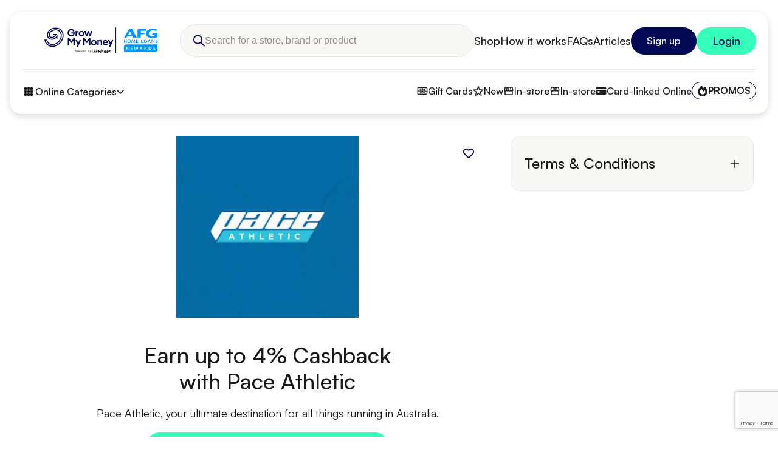

--- FILE ---
content_type: text/html; charset=UTF-8
request_url: https://growmymoney.com.au/afghomeloans-rewards/retailers/online/pace-athletic/
body_size: 29495
content:
<!DOCTYPE html><html lang="en-US"><head><meta charSet="utf-8"/><meta http-equiv="x-ua-compatible" content="ie=edge"/><meta name="viewport" content="width=device-width, initial-scale=1, shrink-to-fit=no"/><meta name="generator" content="Gatsby 5.13.6"/><meta name="theme-color" content="#010954"/><meta name="description" content="Earn up to 4% cashback when shopping with Pace Athletic on Grow My Money. Offer expires on Thu Dec 31 2026." data-gatsby-head="true"/><meta name="keywords" data-gatsby-head="true"/><meta name="viewport" content="width=device-width, initial-scale=1" data-gatsby-head="true"/><meta name="robots" content="noindex, nofollow" data-gatsby-head="true"/><meta property="og:title" content="Up to 4% cashback with Pace Athletic | Grow My Money" data-gatsby-head="true"/><meta property="og:type" content="website" data-gatsby-head="true"/><meta property="og:url" content="/afghomeloans-rewards/retailers/online/pace-athletic/" data-gatsby-head="true"/><meta property="og:image" data-gatsby-head="true"/><meta property="og:description" content="Earn up to 4% cashback when shopping with Pace Athletic on Grow My Money. Offer expires on Thu Dec 31 2026." data-gatsby-head="true"/><meta name="twitter:card" content="Earn up to 4% cashback when shopping with Pace Athletic on Grow My Money. Offer expires on Thu Dec 31 2026." data-gatsby-head="true"/><meta name="twitter:title" content="Up to 4% cashback with Pace Athletic | Grow My Money" data-gatsby-head="true"/><meta name="twitter:image" data-gatsby-head="true"/><meta property="twitter:site" content="/afghomeloans-rewards/retailers/online/pace-athletic/" data-gatsby-head="true"/><meta name="twitter:description" content="Earn up to 4% cashback when shopping with Pace Athletic on Grow My Money. Offer expires on Thu Dec 31 2026." data-gatsby-head="true"/><style data-href="/styles.f73c12fb20dbe3300ccd.css" data-identity="gatsby-global-css">.sfpfmbs{cursor:var(--sfpfmbs-0);user-select:none;-webkit-user-select:none;-ms-user-select:none}.syrl2ce{font-size:0;height:21px;width:25px}.syrl2ce span{background-color:#1a1a1a;display:block;height:3px;margin-bottom:6px;position:relative;transform-origin:right;transition:transform .5s cubic-bezier(.77,.2,.05,1),background .3s cubic-bezier(.77,.2,.05,1),opacity .3s;width:100%}.syrl2ce span:first-child{transform-origin:100% 0}.syrl2ce span:last-child{transform-origin:100% 100%}.syrl2ce.open span{opacity:1;transform:rotate(-45deg) translate(-2px,-1px)}.syrl2ce.open span:nth-last-child(2){opacity:0;transform:rotate(0deg) scale(.2)}.syrl2ce.open span:last-child{transform:rotate(45deg) translate(-2px,1px)}.w1fyr09m{display:flex;gap:12px}.li1idu7{animation:spin-li1idu7 1s linear infinite;border-top:var(--li1idu7-0) solid var(--payment-bg-color,#35feba);border:var(--li1idu7-0) solid var(--payment-bg-color,#35feba);border-radius:50%;border-top-color:transparent;height:var(--li1idu7-1);width:var(--li1idu7-1)}@keyframes spin-li1idu7{0%{transform:rotate(0deg)}to{transform:rotate(1turn)}}.w1xdi5ny{align-items:center;display:flex;flex-direction:column;height:var(--w1xdi5ny-0);justify-content:center;row-gap:20px;width:auto}.w1xdi5ny.overlay{background-color:rgba(0,0,0,.3);border-radius:inherit;height:100%;left:0;position:absolute;top:0;width:100%}.l1qzhky6 .loading{border-color:inherit;border-top-color:transparent;display:inline-block;margin-bottom:-2px;margin-right:10px}.w1di1vr{align-items:center;display:flex;flex-direction:column;height:var(--w1di1vr-0);justify-content:center;row-gap:10px;width:100%}.w1di1vr .description,.w1di1vr .heading{text-align:center}.w1di1vr .heading{font-weight:462}.w1di1vr .description{opacity:#88806f}.w15i2uqn{align-items:center;background-color:var(--block-border-color);display:flex;height:100%;justify-content:center;opacity:.5;width:100%}.w15i2uqn .noImage{margin:20px}.s4sd1b9[data-lqip=true]{max-width:100%!important}.wdx4y7n{align-items:center;background-color:#fff;border-radius:10px;bottom:80px;box-shadow:0 4px 16px rgba(17,17,26,.1),0 8px 24px rgba(17,17,26,.1),0 16px 56px rgba(17,17,26,.1);column-gap:20px;display:flex;height:auto;left:50%;min-width:300px;padding:15px 20px;position:fixed;transform:translate(-50%,350%);transition:transform .3s;z-index:16}.wdx4y7n.visible{transform:translate(-50%)}.wdx4y7n .snackbar-message{flex:1 1;max-width:500px}.wdx4y7n .snackbar-buttons{align-items:center;display:flex;gap:10px}.wdx4y7n .snackbar-buttons .button{height:36px;padding:10px 15px}.w1yfo9eq{--input-control-border-color:#e5e7eb;--input-control-label-color:#6b7280}.w1yfo9eq.open .input-control-content{border-bottom-left-radius:0;border-bottom-right-radius:0}.w1yfo9eq.full-width{width:100%}.w1yfo9eq.error{--input-control-border-color:#ff134c;--input-control-label-color:#ff134c}.w1yfo9eq.disabled{pointer-events:none}.w1yfo9eq.disabled .input-control-content{background-color:#eeeff0;border-color:#eeeff0;cursor:not-allowed}.w1yfo9eq .input-control-label{color:var(--input-control-label-color);font-size:14px;line-height:1;pointer-events:none}.w1yfo9eq .input-control-label .required-mark{border-radius:10px;color:#ff134c}.w1yfo9eq .input-control-content{border:1px solid var(--input-control-border-color,#e5e7eb);border-radius:10px;cursor:text;display:flex;flex-direction:column;gap:6px;justify-content:space-between;min-height:68px;min-width:80px;padding:12px 14px;position:relative}.w1yfo9eq .input-control-helper-text{color:var(--input-control-label-color);font-size:11px;line-height:1.1;margin-bottom:2px;margin-left:18px;min-height:16px}.w1ixt6al{align-items:center;display:flex;flex-wrap:wrap;gap:20px;justify-content:var(--w1ixt6al-0);width:100%}@media only screen and (max-width:1000px){.w1ixt6al{gap:16px}}.w4k6c6f{align-items:center;cursor:text;display:flex;gap:10px}.w4k6c6f.hide-text input,.w4k6c6f.hide-text textarea{-webkit-text-security:disc;-moz-text-security:disc}.w4k6c6f input,.w4k6c6f textarea{background:none;border:none;color:inherit;margin:0;outline:none;padding:0;width:100%}.w4k6c6f input::-webkit-inner-spin-button,.w4k6c6f input::-webkit-outer-spin-button,.w4k6c6f textarea::-webkit-inner-spin-button,.w4k6c6f textarea::-webkit-outer-spin-button{-webkit-appearance:none;margin:0}.w4k6c6f input[type=number],.w4k6c6f textarea[type=number]{-moz-appearance:textfield}.w4k6c6f textarea{resize:vertical}.w1vhqoty{align-items:center;column-gap:20px;display:flex}@media only screen and (max-width:1000px){.w1vhqoty{gap:16px}}.l8h4j1o{background:#fff;border:1px solid #e5e7eb;border-bottom-left-radius:10px;border-bottom-right-radius:10px;border-top:none;display:var(--l8h4j1o-0);left:-1px;max-height:var(--l8h4j1o-1);overflow-y:auto;position:absolute;-webkit-scrollbar-width:thin;-moz-scrollbar-width:thin;-ms-scrollbar-width:thin;scrollbar-width:thin;top:100%;width:calc(100% + 2px);z-index:8}.l8h4j1o::-webkit-scrollbar{width:6px}.l8h4j1o li{cursor:pointer;font-size:16px;overflow:hidden;padding:14px 20px;text-align:left;text-overflow:ellipsis;white-space:nowrap}@media only screen and (max-width:1000px){.l8h4j1o li{white-space:normal}}.l8h4j1o li:hover{background-color:#faf8f4}.w1harflu{cursor:pointer}.w1harflu input{background:none;border:none;height:100%;outline:none;overflow:hidden;padding-right:10px;pointer-events:none;text-overflow:ellipsis;white-space:nowrap;width:inherit}.w1harflu .select-icon{bottom:15px;pointer-events:none;position:absolute;right:15px;transform:var(--w1harflu-0);transition:all .25s ease-in-out}.sed8h0e{display:flex;flex-direction:column}.sed8h0e.align-center *{text-align:center}.sed8h0e.align-center .image-wrapper{margin-left:auto;margin-right:auto}.sed8h0e.align-end *{text-align:end}.sed8h0e.align-end .image-wrapper{margin-left:auto}.sed8h0e>ul{list-style:disc}.sed8h0e>ol{list-style:decimal}.sed8h0e ol,.sed8h0e>ul{padding:0 0 0 25px}.sed8h0e ol li p,.sed8h0e>ul li p{padding:0}.sed8h0e ol li:not(:last-child),.sed8h0e>ul li:not(:last-child){margin-bottom:20px}.sed8h0e ol li::marker,.sed8h0e>ul li::marker{color:#35feba;font-weight:700}.sed8h0e>:not(:last-child){margin-bottom:15px}.sed8h0e .inline-link{display:inline}.thihuf{display:block}.t65scom,.t65scom *{color:var(--t65scom-0)}.b1nhe6sm{background-color:var(--b1nhe6sm-0);border-radius:10px;color:var(--b1nhe6sm-1);padding:5px 16px}.i1lzkb4m{align-items:center;display:inline-flex;min-height:var(--i1lzkb4m-0);padding-left:var(--i1lzkb4m-1);position:relative}.i1lzkb4m .icon{left:0;position:absolute;top:50%;transform:translateY(-50%)}html{overflow-x:hidden}@font-face{font-display:swap;font-family:Satoshi-Variable;font-style:normal;font-weight:300 900;src:url(/assets/fonts/Satoshi-Variable.woff2) format("woff2")}@font-face{font-display:swap;font-family:Satoshi-Variable;font-style:italic;font-weight:300 900;src:url(/assets/fonts/Satoshi-VariableItalic.woff2) format("woff2")}html *,html :after,html :before{box-sizing:border-box}html body{-webkit-font-smoothing:antialiased;color:#1a1a1a;font-family:Satoshi-Variable,system-ui,-apple-system,BlinkMacSystemFont,Oxygen,Ubuntu,Cantarell,Open Sans,sans-serif;font-size:18px;font-weight:400;height:100%;line-height:1.21;margin:0;width:100%}html script{display:none!important}html figure{margin:0}html article,html aside,html button,html details,html hgroup,html img,html label,html main,html menu,html ol,html summary,html svg,html ul{display:block}html body,html input,html select,html textarea{-webkit-text-size-adjust:100%}html input,html td{padding:0}html em{font-style:italic}html small{font-size:80%}html b,html strong{font-weight:700}html sub,html sup{font-size:75%;line-height:0;position:relative;vertical-align:baseline}html sup{top:-.5em}html sub{bottom:-.25em}html img{border:0;height:auto;max-width:100%}html img:not([data-lqip=true]){width:100%}html img[data-loading=true]{height:0!important;left:0!important;position:absolute;top:0!important;width:0!important}html ol,html ul{list-style:none;margin:0;padding:0}html button{background:none;border:none;cursor:pointer;padding:0}html button[disabled],html input[disabled]{cursor:default}html input[type=email],html input[type=number],html input[type=password],html input[type=search]{-webkit-appearance:none;-moz-appearance:none}html input[type=search]::-webkit-search-cancel-button,html input[type=search]::-webkit-search-decoration,html input[type=search]::-webkit-search-results-button,html input[type=search]::-webkit-search-results-decoration{display:none}html textarea{-webkit-appearance:none;-moz-appearance:none;overflow:auto}html a,html button,html h1,html h2,html h3,html h4,html h5,html h6,html label,html p,html pre,html select,html textarea{color:inherit;font-family:inherit;font-size:inherit;font-weight:inherit;-webkit-letter-spacing:inherit;-moz-letter-spacing:inherit;-ms-letter-spacing:inherit;letter-spacing:inherit;line-height:inherit;margin:0}html button{transition:opacity .3s}html button:hover{opacity:.7}html a{transition:opacity .3s}html a:hover{opacity:.7;-webkit-text-decoration:underline;text-decoration:underline}html input{font-size:16px}@media only screen and (max-width:1000px){html input{font-size:16px}html .image.display-desktop{display:none}}html .image.display-mobile{display:none}@media only screen and (max-width:1000px){html .image.display-mobile{display:block}}html .h1,html h1{font-size:56px;font-weight:462}html .h2,html h2{font-size:48px;font-weight:462}html .h3,html h3{font-size:36px;font-weight:462}html .h4,html h4{font-size:30px;font-weight:462}html .h5,html h5{font-size:28px;font-weight:462}html .h6,html h6{font-size:24px;font-weight:462}html .p,html p{font-size:18px;line-height:1.3}@media only screen and (max-width:1000px){html body{font-size:16px}html .h1,html h1{font-size:40px}html .h2,html h2{font-size:36px}html .h3,html h3{font-size:30px}html .h4,html h4{font-size:26px}html .h5,html h5{font-size:24px}html .h6,html h6{font-size:20px}html .p,html p{font-size:16px}}html .card-container{background-color:#fff;border:1px solid #e5e7eb;border-radius:30px;padding:40px 30px;width:100%}@media only screen and (max-width:1000px){html .card-container{border-radius:20px;padding:16px}}html .container-padding{margin-left:auto;margin-right:auto;max-width:1441px;padding-left:40px;padding-right:40px}@media only screen and (max-width:1000px){html .container-padding{padding-left:16px;padding-right:16px}}html .container-padding-large{margin-left:auto;margin-right:auto;max-width:1441px;padding-left:50px;padding-right:50px}@media only screen and (max-width:1000px){html .container-padding-large{padding-left:16px;padding-right:16px}}html .button.text,html .link.text{height:-moz-fit-content;height:fit-content}html .button.text .end-icon,html .button.text .start-icon,html .link.text .end-icon,html .link.text .start-icon{border-radius:none;height:-moz-fit-content;height:fit-content;margin:0;width:-moz-fit-content;width:fit-content}html .button.text .label,html .link.text .label{padding:0 10px}html .button.text:hover,html .link.text:hover{opacity:.7}html .button.filledGreen,html .link.filledGreen{background-color:#35feba;border:1px solid #35feba;color:#010954}html .button.filledGreen .end-icon,html .button.filledGreen .start-icon,html .button.filledGreen:hover,html .link.filledGreen .end-icon,html .link.filledGreen .start-icon,html .link.filledGreen:hover{background-color:#010954;color:#35feba}html .button.filledBlue,html .button.filledSkyBlue,html .link.filledBlue,html .link.filledSkyBlue{background-color:#010954;border:1px solid #010954;color:#fff}html .button.filledBlue .end-icon,html .button.filledBlue .start-icon,html .button.filledSkyBlue .end-icon,html .button.filledSkyBlue .start-icon,html .link.filledBlue .end-icon,html .link.filledBlue .start-icon,html .link.filledSkyBlue .end-icon,html .link.filledSkyBlue .start-icon{background-color:#35feba;color:#010954}html .button.filledBlue:hover,html .button.filledSkyBlue:hover,html .link.filledBlue:hover,html .link.filledSkyBlue:hover{background-color:transparent;color:#010954}html .button.filledSkyBlue,html .link.filledSkyBlue{background-color:#5574f0;border:1px solid #5574f0}html .button.filledSkyBlue:hover,html .link.filledSkyBlue:hover{color:#5574f0}html .button.outlinedGreen,html .link.outlinedGreen{border:1px solid #35feba;color:#35feba}html .button.outlinedGreen:hover,html .link.outlinedGreen:hover{border-color:#010954;color:#010954}html .button.outlinedBlue,html .link.outlinedBlue{border:1px solid #010954;color:#010954}html .button.outlinedBlue:hover,html .link.outlinedBlue:hover{border-color:#5574f0;color:#5574f0}html .button.outlinedRed,html .link.outlinedRed{border:1px solid #ff134c;color:#ff134c}html .button.outlinedRed:hover,html .link.outlinedRed:hover{background-color:#ff134c;color:#fff}html .button.icon-button,html .link.icon-button{border-radius:50%;display:block;height:-moz-fit-content;height:fit-content;padding:10px;transition:all .3s;width:-moz-fit-content;width:fit-content}html .button.icon-button:hover,html .link.icon-button:hover{opacity:1}html .button.icon-button.square,html .link.icon-button.square{border-radius:10%}html .button.design,html .link.design{align-items:center;border-radius:40px;column-gap:15px;display:block;display:flex;font-size:16px;font-weight:500;height:45px;justify-content:space-between;min-width:min-content;overflow:hidden;text-align:center;-webkit-text-decoration:none;text-decoration:none;transition:all .3s;width:-moz-fit-content;width:fit-content}@media only screen and (max-width:1000px){html .button.design,html .link.design{font-size:16px}}html .button.design .label,html .link.design .label{flex:1 1;padding:0 25px;white-space:nowrap}html .button.design .label:not(:only-child):not(:first-child),html .link.design .label:not(:only-child):not(:first-child){padding-left:0}html .button.design .label:not(:only-child):not(:last-child),html .link.design .label:not(:only-child):not(:last-child){padding-right:0}html .button.design .end-icon,html .button.design .start-icon,html .link.design .end-icon,html .link.design .start-icon{align-items:center;border-radius:30px;display:flex;height:35px;justify-content:center;margin-left:5px;width:35px}html .button.design .end-icon,html .link.design .end-icon{margin-left:0;margin-right:5px}html .button.design:disabled,html .link.design:disabled{opacity:.7;pointer-events:none}html .button.design:hover,html .link.design:hover{opacity:1}html .button.design.full-width,html .link.design.full-width{min-width:unset;width:100%}html .button.design.centered,html .link.design.centered{justify-content:center}html .ellipsis-overflow{-webkit-line-clamp:4;-webkit-box-orient:vertical;display:-webkit-box;overflow:hidden;text-overflow:ellipsis;width:100%}@media only screen and (max-width:1000px){html .ellipsis-overflow{-webkit-line-clamp:3}}html .error-message{color:#ff134c;font-size:14px;margin-bottom:20px;text-align:center}html .disable-selection{-webkit-touch-callout:none;-webkit-user-select:none;user-select:none}html .visually-hidden{-webkit-clip:rect(0 0 0 0);clip:rect(0 0 0 0);border:0;height:1px;overflow:hidden;padding:0;position:absolute;white-space:nowrap;width:1px}html .hide{display:none}html .rc-tooltip{position:absolute}html .rc-tooltip .rc-tooltip-arrow,html .rc-tooltip.rc-tooltip-hidden{display:none}html .rc-tooltip .rc-tooltip-content{padding:0 20px}html .rc-tooltip .rc-tooltip-inner{background-color:#fff;border:1px solid #e5e7eb;border-radius:16px;box-shadow:0 7px 29px 0 hsla(240,5%,41%,.2);max-width:360px;padding:16px}html .rc-tooltip .rc-tooltip-inner p{font-size:14px}.wbbtrtm{display:flex;gap:15px}.l2av687{background:#fff;border:1px solid #e5e7eb;border-bottom-left-radius:10px;border-bottom-right-radius:10px;border-top:none;display:var(--l2av687-0);left:-1px;max-height:var(--l2av687-1);overflow-y:auto;position:absolute;top:100%;width:50%;z-index:8}.l2av687.year{left:50%}.l2av687 li{cursor:pointer;font-size:16px;overflow:hidden;padding:14px 20px;text-align:left;text-overflow:ellipsis;white-space:nowrap}@media only screen and (max-width:1000px){.l2av687 li{white-space:normal}}.l2av687 li:hover{background-color:#faf8f4}.i1sokdjf{cursor:pointer;flex:1 1;position:relative}.i1sokdjf input{background:none;border:none;height:100%;outline:none;overflow:hidden;padding-right:10px;pointer-events:none;text-overflow:ellipsis;white-space:nowrap;width:inherit}.i1sokdjf .select-icon{bottom:4px;pointer-events:none;position:absolute;right:0;transform:var(--i1sokdjf-0);transition:all .25s ease-in-out}.w178d8g2{background:rgba(0,0,0,.8);display:flex;height:100%;left:0;opacity:0;overflow-y:auto;padding:6% 0;pointer-events:none;position:fixed;top:0;transform:scale(0);transition:opacity .3s;width:100%;z-index:14}@media only screen and (max-width:1000px){.w178d8g2{padding:40px 14px}}.w178d8g2 .dialog-content{background-color:#fff;border-radius:14px;height:-moz-fit-content;height:fit-content;margin:auto;max-width:var(--w178d8g2-0);padding:26px;position:relative;transform:scale(.5);transition:transform .3s;width:100%}@media only screen and (min-width:1442px){.w178d8g2 .dialog-content{max-width:var(--w178d8g2-1)}}@media only screen and (max-width:1000px){.w178d8g2 .dialog-content{max-width:unset;padding:16px}}.w178d8g2 .dialog-content .dialog-title{display:flex;gap:20px;justify-content:space-between;margin-bottom:20px;width:100%}.w178d8g2 .dialog-content .dialog-title .heading{font-weight:500;line-height:1.1}.w178d8g2 .dialog-content .dialog-title button{height:-moz-fit-content;height:fit-content;margin-top:6px}.w178d8g2.visible{opacity:1;pointer-events:all}.w178d8g2.hidden,.w178d8g2.visible,.w178d8g2.visible .dialog-content{transform:scale(1)}.w178d8g2.hidden{opacity:0;pointer-events:all}.w178d8g2.hidden .dialog-content{transform:scale(.5)}.swz7zau{height:100%;object-fit:var(--swz7zau-0);width:100%}.b11w1gac{align-items:center;display:flex;gap:20px;justify-content:flex-end;margin-top:30px}.w1j8bokm{background-color:transparent;background-color:#faf8f4;border-radius:50%;height:-moz-fit-content;height:fit-content;padding:5px;position:absolute;right:15px;top:15px;width:-moz-fit-content;width:fit-content;z-index:1}@font-face{font-family:swiper-icons;font-style:normal;font-weight:400;src:url("data:application/font-woff;charset=utf-8;base64, [base64]//wADZ2x5ZgAAAywAAADMAAAD2MHtryVoZWFkAAABbAAAADAAAAA2E2+eoWhoZWEAAAGcAAAAHwAAACQC9gDzaG10eAAAAigAAAAZAAAArgJkABFsb2NhAAAC0AAAAFoAAABaFQAUGG1heHAAAAG8AAAAHwAAACAAcABAbmFtZQAAA/gAAAE5AAACXvFdBwlwb3N0AAAFNAAAAGIAAACE5s74hXjaY2BkYGAAYpf5Hu/j+W2+MnAzMYDAzaX6QjD6/4//Bxj5GA8AuRwMYGkAPywL13jaY2BkYGA88P8Agx4j+/8fQDYfA1AEBWgDAIB2BOoAeNpjYGRgYNBh4GdgYgABEMnIABJzYNADCQAACWgAsQB42mNgYfzCOIGBlYGB0YcxjYGBwR1Kf2WQZGhhYGBiYGVmgAFGBiQQkOaawtDAoMBQxXjg/wEGPcYDDA4wNUA2CCgwsAAAO4EL6gAAeNpj2M0gyAACqxgGNWBkZ2D4/wMA+xkDdgAAAHjaY2BgYGaAYBkGRgYQiAHyGMF8FgYHIM3DwMHABGQrMOgyWDLEM1T9/w8UBfEMgLzE////P/5//f/V/xv+r4eaAAeMbAxwIUYmIMHEgKYAYjUcsDAwsLKxc3BycfPw8jEQA/[base64]/uznmfPFBNODM2K7MTQ45YEAZqGP81AmGGcF3iPqOop0r1SPTaTbVkfUe4HXj97wYE+yNwWYxwWu4v1ugWHgo3S1XdZEVqWM7ET0cfnLGxWfkgR42o2PvWrDMBSFj/IHLaF0zKjRgdiVMwScNRAoWUoH78Y2icB/yIY09An6AH2Bdu/UB+yxopYshQiEvnvu0dURgDt8QeC8PDw7Fpji3fEA4z/PEJ6YOB5hKh4dj3EvXhxPqH/SKUY3rJ7srZ4FZnh1PMAtPhwP6fl2PMJMPDgeQ4rY8YT6Gzao0eAEA409DuggmTnFnOcSCiEiLMgxCiTI6Cq5DZUd3Qmp10vO0LaLTd2cjN4fOumlc7lUYbSQcZFkutRG7g6JKZKy0RmdLY680CDnEJ+UMkpFFe1RN7nxdVpXrC4aTtnaurOnYercZg2YVmLN/d/gczfEimrE/fs/bOuq29Zmn8tloORaXgZgGa78yO9/cnXm2BpaGvq25Dv9S4E9+5SIc9PqupJKhYFSSl47+Qcr1mYNAAAAeNptw0cKwkAAAMDZJA8Q7OUJvkLsPfZ6zFVERPy8qHh2YER+3i/BP83vIBLLySsoKimrqKqpa2hp6+jq6RsYGhmbmJqZSy0sraxtbO3sHRydnEMU4uR6yx7JJXveP7WrDycAAAAAAAH//wACeNpjYGRgYOABYhkgZgJCZgZNBkYGLQZtIJsFLMYAAAw3ALgAeNolizEKgDAQBCchRbC2sFER0YD6qVQiBCv/H9ezGI6Z5XBAw8CBK/m5iQQVauVbXLnOrMZv2oLdKFa8Pjuru2hJzGabmOSLzNMzvutpB3N42mNgZGBg4GKQYzBhYMxJLMlj4GBgAYow/P/PAJJhLM6sSoWKfWCAAwDAjgbRAAB42mNgYGBkAIIbCZo5IPrmUn0hGA0AO8EFTQAA")}:root{--swiper-theme-color:#007aff}:host{display:block;margin-left:auto;margin-right:auto;position:relative;z-index:1}.swiper{display:block;list-style:none;margin-left:auto;margin-right:auto;overflow:hidden;padding:0;position:relative;z-index:1}.swiper-vertical>.swiper-wrapper{flex-direction:column}.swiper-wrapper{box-sizing:content-box;display:flex;height:100%;position:relative;transition-property:transform;transition-timing-function:var(--swiper-wrapper-transition-timing-function,initial);width:100%;z-index:1}.swiper-android .swiper-slide,.swiper-ios .swiper-slide,.swiper-wrapper{transform:translateZ(0)}.swiper-horizontal{touch-action:pan-y}.swiper-vertical{touch-action:pan-x}.swiper-slide{display:block;flex-shrink:0;height:100%;position:relative;transition-property:transform;width:100%}.swiper-slide-invisible-blank{visibility:hidden}.swiper-autoheight,.swiper-autoheight .swiper-slide{height:auto}.swiper-autoheight .swiper-wrapper{align-items:flex-start;transition-property:transform,height}.swiper-backface-hidden .swiper-slide{backface-visibility:hidden;transform:translateZ(0)}.swiper-3d.swiper-css-mode .swiper-wrapper{perspective:1200px}.swiper-3d .swiper-wrapper{transform-style:preserve-3d}.swiper-3d{perspective:1200px}.swiper-3d .swiper-cube-shadow,.swiper-3d .swiper-slide{transform-style:preserve-3d}.swiper-css-mode>.swiper-wrapper{-ms-overflow-style:none;overflow:auto;scrollbar-width:none}.swiper-css-mode>.swiper-wrapper::-webkit-scrollbar{display:none}.swiper-css-mode>.swiper-wrapper>.swiper-slide{scroll-snap-align:start start}.swiper-css-mode.swiper-horizontal>.swiper-wrapper{scroll-snap-type:x mandatory}.swiper-css-mode.swiper-vertical>.swiper-wrapper{scroll-snap-type:y mandatory}.swiper-css-mode.swiper-free-mode>.swiper-wrapper{scroll-snap-type:none}.swiper-css-mode.swiper-free-mode>.swiper-wrapper>.swiper-slide{scroll-snap-align:none}.swiper-css-mode.swiper-centered>.swiper-wrapper:before{content:"";flex-shrink:0;order:9999}.swiper-css-mode.swiper-centered>.swiper-wrapper>.swiper-slide{scroll-snap-align:center center;scroll-snap-stop:always}.swiper-css-mode.swiper-centered.swiper-horizontal>.swiper-wrapper>.swiper-slide:first-child{margin-inline-start:var(--swiper-centered-offset-before)}.swiper-css-mode.swiper-centered.swiper-horizontal>.swiper-wrapper:before{height:100%;min-height:1px;width:var(--swiper-centered-offset-after)}.swiper-css-mode.swiper-centered.swiper-vertical>.swiper-wrapper>.swiper-slide:first-child{margin-block-start:var(--swiper-centered-offset-before)}.swiper-css-mode.swiper-centered.swiper-vertical>.swiper-wrapper:before{height:var(--swiper-centered-offset-after);min-width:1px;width:100%}.swiper-3d .swiper-slide-shadow,.swiper-3d .swiper-slide-shadow-bottom,.swiper-3d .swiper-slide-shadow-left,.swiper-3d .swiper-slide-shadow-right,.swiper-3d .swiper-slide-shadow-top{height:100%;left:0;pointer-events:none;position:absolute;top:0;width:100%;z-index:10}.swiper-3d .swiper-slide-shadow{background:rgba(0,0,0,.15)}.swiper-3d .swiper-slide-shadow-left{background-image:linear-gradient(270deg,rgba(0,0,0,.5),transparent)}.swiper-3d .swiper-slide-shadow-right{background-image:linear-gradient(90deg,rgba(0,0,0,.5),transparent)}.swiper-3d .swiper-slide-shadow-top{background-image:linear-gradient(0deg,rgba(0,0,0,.5),transparent)}.swiper-3d .swiper-slide-shadow-bottom{background-image:linear-gradient(180deg,rgba(0,0,0,.5),transparent)}.swiper-lazy-preloader{border:4px solid var(--swiper-preloader-color,var(--swiper-theme-color));border-radius:50%;border-top:4px solid transparent;box-sizing:border-box;height:42px;left:50%;margin-left:-21px;margin-top:-21px;position:absolute;top:50%;transform-origin:50%;width:42px;z-index:10}.swiper-watch-progress .swiper-slide-visible .swiper-lazy-preloader,.swiper:not(.swiper-watch-progress) .swiper-lazy-preloader{animation:swiper-preloader-spin 1s linear infinite}.swiper-lazy-preloader-white{--swiper-preloader-color:#fff}.swiper-lazy-preloader-black{--swiper-preloader-color:#000}@keyframes swiper-preloader-spin{0%{transform:rotate(0deg)}to{transform:rotate(1turn)}}.a1mr8uyk{border-bottom:1px solid var(--block-border-color,#e5e7eb);display:block;width:100%}.a1mr8uyk .accordion-header{align-items:center;cursor:pointer;display:flex;justify-content:space-between;line-height:normal;padding:25px 0;text-align:start;transition:opacity .3s;width:100%}.a1mr8uyk .accordion-header:hover{opacity:.7}.a1mr8uyk .accordion-header svg{transition:all .3s}.a1mr8uyk .accordion-content{opacity:0;transition:all .3s ease-out}.a1mr8uyk .accordion-content .accordion-content-inner{padding-bottom:20px}.a1mr8uyk.closed .accordion-content{max-height:0!important;overflow:hidden}.a1mr8uyk.open .accordion-header svg{transform:rotate(45deg)}.a1mr8uyk.open .accordion-content{opacity:1;overflow:visible}.snjlxdc{max-width:1900px}.snjlxdc .swiper-slide{height:auto}.snjlxdc .swiper-pagination{display:flex;gap:10px;justify-content:center;padding:40px 40px 0;z-index:3}@media only screen and (max-width:1000px){.snjlxdc .swiper-pagination{padding:20px 20px 0}}.snjlxdc .swiper-pagination.swiper-pagination-lock{display:none}.snjlxdc .swiper-pagination.swiper-pagination-clickable .swiper-pagination-bullet{cursor:pointer}.snjlxdc .swiper-pagination .swiper-pagination-bullet{background-color:var(--block-border-color,#e5e7eb);border-radius:5px;display:block;height:8px;transition:background-color .3s;width:60px}@media only screen and (max-width:1000px){.snjlxdc .swiper-pagination .swiper-pagination-bullet{width:8px}}.snjlxdc .swiper-pagination .swiper-pagination-bullet-active{background-color:var(--block-action-color,#010954)}.snjlxdc .swiper-button-next,.snjlxdc .swiper-button-prev{cursor:pointer;height:25px;position:absolute;top:calc(50% - 38px);width:25px;z-index:3}@media only screen and (max-width:1000px){.snjlxdc .swiper-button-next,.snjlxdc .swiper-button-prev{display:none}}.snjlxdc .swiper-button-next:hover:after,.snjlxdc .swiper-button-next:hover:before,.snjlxdc .swiper-button-prev:hover:after,.snjlxdc .swiper-button-prev:hover:before{border-right:4px solid var(--block-action-color,#010954)}.snjlxdc .swiper-button-next:after,.snjlxdc .swiper-button-next:before,.snjlxdc .swiper-button-prev:after,.snjlxdc .swiper-button-prev:before{border-radius:10px;border-right:4px solid var(--block-border-color,#e5e7eb);content:"";display:block;height:12px;margin-top:-8px;position:absolute;right:10px;top:50%;transform:rotate(45deg);transition:border-color .3s;width:0}.snjlxdc .swiper-button-next:after,.snjlxdc .swiper-button-prev:after{margin-top:-1px;transform:rotate(315deg)}.snjlxdc .swiper-button-next.swiper-button-disabled,.snjlxdc .swiper-button-next.swiper-button-lock,.snjlxdc .swiper-button-prev.swiper-button-disabled,.snjlxdc .swiper-button-prev.swiper-button-lock{display:none}.snjlxdc .swiper-button-prev{left:20px}@media only screen and (max-width:1000px){.snjlxdc .swiper-button-prev{left:10px}}.snjlxdc .swiper-button-next{right:20px}@media only screen and (max-width:1000px){.snjlxdc .swiper-button-next{right:10px}}.snjlxdc .swiper-button-next:before{transform:rotate(-45deg)}.snjlxdc .swiper-button-next:after{transform:rotate(45deg)}.wb0qx1g{background-color:var(--wb0qx1g-0);border-radius:25px;display:flex;height:45px;position:relative;transition:background-color .3s}.wb0qx1g.error{outline:1px solid #ff134c;outline-offset:1px}.wb0qx1g .selected-bar{background-color:#fff;border:1px solid transparent;border-radius:25px;height:calc(100% - 4px);left:0;pointer-events:none;position:absolute;top:0;transform:translate(2px,2px);transition:left .3s cubic-bezier(.5,.12,.65,.93)}.wb0qx1g button{color:var(--wb0qx1g-1);flex:1 1;font-size:16px;font-weight:700;transition:all .3s}.wb0qx1g button.selected{color:#1a1a1a}.wb0qx1g button .label{position:relative;z-index:1}@media only screen and (max-width:1000px){.wb0qx1g button{font-size:16px}}@media screen and (max-width:400px){.wb0qx1g button{font-size:14px}}.sc1v389{align-items:center;background-color:var(--sc1v389-0);border:1px solid transparent;border-radius:4px;color:var(--sc1v389-1);display:flex;font-weight:700;gap:6px;padding:2px 6px;width:-moz-fit-content;width:fit-content}.sc1v389.fix-border{border-color:var(--block-tag-border-color)}.sc1v389 *{font-size:16px}.w15txyt6,.w15txyt6:hover{-webkit-text-decoration:none;text-decoration:none}.w15txyt6.gift-card .image-wrapper{padding:0}.w15txyt6.large{border:1px solid var(--block-border-color,#e5e7eb);border-radius:8px;display:flex}.w15txyt6.large .favourite-button{color:#1a1a1a;left:15px;right:unset}.w15txyt6.large .image-wrapper{align-items:center;border:none;border-radius:0;border-bottom-left-radius:8px;border-top-left-radius:8px;display:flex;height:auto;justify-content:center}.w15txyt6.large .image-area{aspect-ratio:1.2;max-height:100%}.w15txyt6.large .reailer-offer{order:-1}.w15txyt6.large .content-area-retailer{background-color:#faf8f4;border-bottom-right-radius:8px;border-top-right-radius:8px;color:#1a1a1a;gap:16px;justify-content:center;padding:40px;width:100%}.w15txyt6.large .content-area-retailer .button{margin-top:6px}.w15txyt6 .bubble-offer{background-color:#35feba;border-radius:16px;height:-moz-fit-content;height:fit-content;max-width:180px;min-width:130px;padding:30px 15px;position:absolute;right:0;top:0;transform:translate(50%,-50%);z-index:2}.w15txyt6 .bubble-offer .icon{height:100%;width:100%}.w15txyt6 .bubble-offer p{color:#010954;font-size:12px;font-weight:700;line-height:1.3;text-align:center;width:100%}.w15txyt6 .bubble-offer p span{font-size:16px;text-transform:uppercase}.w15txyt6 .bubble-offer p small{font-size:9px;font-weight:400}.w15txyt6 .content-area-retailer{display:flex;flex-direction:column;gap:10px;padding-top:8px;position:relative}.w15txyt6 .retailer-title{font-size:14px;font-weight:500}.w15txyt6 .reailer-offer{font-weight:700}.w15txyt6 .badge{padding:4px 12px;position:absolute;z-index:3}.w15txyt6 .badge.top-left{background-color:#ff134c;border-bottom-right-radius:10px;left:0;top:0}.w15txyt6 .badge.bottom-right{background-color:#1d53ff;border-top-left-radius:10px;bottom:0;right:0}.w15txyt6 .badge p{color:#fff;font-size:10px;font-weight:700;text-transform:uppercase}.w15txyt6 .image-wrapper{aspect-ratio:1.5;background-color:#faf8f4;border:1px solid var(--block-border-color,#e5e7eb);border-radius:16px;display:flex;overflow:hidden;padding:20px 40px;position:relative;transition:box-shadow .3s;width:100%}.w15txyt6 .image-area{aspect-ratio:3/2;margin:auto;overflow:hidden;position:relative;transition:transform .3s;width:100%}.w15txyt6 .image-area img{mix-blend-mode:multiply}.s1txc68q{background-color:var(--s1txc68q-0);border-radius:15px;color:var(--s1txc68q-1);font-size:15px;font-weight:700;height:20px;min-width:20px;transition:all .3s;width:20px}.wcp6szu{aspect-ratio:1.777;display:block;position:relative;width:100%}.wcp6szu .preview-image{height:100%;left:0;object-fit:cover;position:absolute;top:0;width:100%}.wcp6szu .react-player{height:100%!important;opacity:var(--wcp6szu-0);position:relative;transition:opacity .5s;width:100%!important}.wcp6szu .react-player>div{height:100%;left:0;position:absolute;top:0;width:100%}.w1cv9om8{align-items:center;background-color:var(--w1cv9om8-0);border-radius:50%;cursor:pointer;display:flex;height:18px;justify-content:center;position:absolute;right:-5px;top:-5px;transition:all .3s;width:18px}.w1cv9om8 p{color:var(--w1cv9om8-1);font-size:11px;font-weight:700;line-height:1;margin-left:1px;margin-top:1px}.w13lup20{background-color:#010954;padding:140px 80px;width:100%}@media only screen and (max-width:1000px){.w13lup20{padding:60px 16px}}.w13lup20 .footer-content{color:#fff;display:flex;flex-direction:column;margin:0 auto;max-width:1900px;row-gap:80px}@media only screen and (max-width:1000px){.w13lup20 .footer-content{row-gap:60px}}.w13lup20 .address-contact{font-style:italic;margin-top:30px;white-space:pre-line}.w13lup20 .address-contact *{display:inline}@media only screen and (max-width:1000px){.w13lup20 .address-contact{margin-top:20px}}.w13lup20 .social-buttons{align-items:center;display:flex;gap:20px;justify-content:space-between}.w13lup20 .social-buttons .buttons-list{width:-moz-fit-content;width:fit-content}@media only screen and (max-width:1000px){.w13lup20 .social-buttons{align-items:flex-start;flex-direction:column-reverse;gap:40px}}.w13lup20 .main-nav{max-width:1400px}.w13lup20 .main-nav .link{-webkit-text-decoration:none;text-decoration:none}.w13lup20 .main-nav>ul{display:flex;gap:20px;justify-content:space-between}@media only screen and (max-width:1000px){.w13lup20 .main-nav>ul{display:grid;grid-template-columns:repeat(2,1fr);row-gap:30px}}.w13lup20 .main-nav .heading{font-weight:700}.w13lup20 .main-nav .sub-nav{margin-top:20px}.w13lup20 .main-nav .sub-nav li:not(:last-child){font-weight:400;margin-bottom:20px}@media only screen and (max-width:1000px){.w14b8er6{max-height:var(--w14b8er6-0);overflow:hidden;transition:max-height .3s ease-out;width:100%}}.w14b8er6 ul{align-items:center;display:flex;font-weight:500;gap:24px}@media only screen and (max-width:1000px){.w14b8er6 ul{align-items:flex-start;flex-direction:column;margin-top:20px}}.ps5sjuu{--payment-bg-color:var(--ps5sjuu-0);--payment-text-color:var(--ps5sjuu-1);height:100%;position:relative}.ps5sjuu .profile-name{background-color:var(--ps5sjuu-0);color:var(--ps5sjuu-1);height:100%;padding:0 12px;transition:all .3s}@media only screen and (max-width:1000px){.ps5sjuu .profile-name{border-radius:50%;padding:0;width:100%}}.ps5sjuu .profile-name p{text-transform:uppercase}.ps5sjuu .dropdown-menu{background-color:#fff;border-radius:10px;box-shadow:0 5px 23px rgba(0,0,0,.22);display:none;padding:6px 14px;position:absolute;right:0;top:calc(100% + 10px)}.ps5sjuu .dropdown-menu.open{display:block}.ps5sjuu .dropdown-menu>*{align-items:center;display:flex;font-weight:500;gap:8px;padding:10px 0;white-space:nowrap}.ps5sjuu .dropdown-menu>:not(:last-child){border-bottom:1px solid #e5e7eb}.ps5sjuu .button-area{align-items:center;background-color:#f3f4f6;border-radius:8px;display:flex;height:45px;overflow:hidden}@media only screen and (max-width:1000px){.ps5sjuu .button-area{background-color:transparent;height:40px;width:40px}}.ps5sjuu .button-area p{font-weight:500;margin:auto;text-align:center}.ps5sjuu .button-area div{display:flex}.ps5sjuu .button-area .rewards{padding:0 12px}@media only screen and (max-width:1000px){.ps5sjuu .button-area .rewards{display:none}}.w1uhuddf{column-gap:16px;display:flex}@media only screen and (max-width:1000px){.w1uhuddf .link.sign-up-link{display:none}}.w1uhuddf .link.sign-in-link .desktop-label{padding:0 25px}.w1uhuddf .link.sign-in-link .user{display:none}@media only screen and (max-width:1000px){.w1uhuddf .link.sign-in-link{align-items:center;display:flex;height:40px;justify-content:center;width:40px}.w1uhuddf .link.sign-in-link .desktop-label{display:none}.w1uhuddf .link.sign-in-link .user{display:block;margin-left:-1px;margin-top:-1px}}.wyiugtn{flex:1 1;height:54px;max-width:500px;min-width:250px;transition:height .3s ease-in-out}@media only screen and (max-width:1000px){.wyiugtn{flex:unset;height:var(--wyiugtn-0);max-width:unset;min-width:unset;overflow:hidden;width:100%}}.wyiugtn .input-area{align-items:center;background-color:#faf8f4;border:1px solid #e5e7eb;border-radius:40px;column-gap:15px;display:flex;height:54px;padding:0 20px}@media only screen and (max-width:1000px){.wyiugtn .input-area{height:44px;margin-top:20px}}.wyiugtn input{background:none;border:none;outline:none;text-overflow:ellipsis;width:100%}.wyiugtn input::placeholder{color:#938c80}.wyiugtn input::-ms-input-placeholder{color:#938c80}.wyiugtn .icon.close{display:none}@media only screen and (max-width:1000px){.wyiugtn .icon.close{display:block}}.dbrcmn6{display:flex;flex-direction:column;max-height:var(--dbrcmn6-0);overflow:hidden;transition:max-height .4s ease-out;width:100%}.dbrcmn6 .lists-area{display:flex;gap:40px;padding-top:60px}@media only screen and (max-width:1000px){.dbrcmn6 .lists-area{flex-direction:column;gap:20px;padding-top:20px}}.dbrcmn6 .lists-area .list-item>*{font-weight:700}.dbrcmn6 .lists-area .list-sub-links li>*{font-weight:400;padding:4px 0}.dbrcmn6 .grey-list{background-color:#faf8f4;border-radius:10px;flex:0.3 1;height:-moz-fit-content;height:fit-content;max-width:400px;padding:25px}@media only screen and (max-width:1000px){.dbrcmn6 .grey-list{display:none}}.dbrcmn6 .grey-list .list-item:not(:last-child){margin-bottom:15px}.dbrcmn6 .grid-repeat-3{grid-template-columns:repeat(3,1fr)}.dbrcmn6 .big-list{align-items:center;column-gap:60px;display:grid;flex:1 1;flex-wrap:wrap;grid-template-columns:repeat(4,1fr);row-gap:20px;width:100%}@media only screen and (max-width:1000px){.dbrcmn6 .big-list{align-items:start;color:#1a1a1a;display:flex;flex-direction:column;flex-wrap:wrap;gap:15px;margin-top:20px;overflow-y:scroll}}.ws6gody{border-top:1px solid #e5e7eb;font-size:16px;margin-top:20px;max-height:60vh;overflow-y:auto;padding-top:20px}.ws6gody .link,.ws6gody button{align-items:center;display:flex;font-weight:500;gap:8px}.ws6gody .fav-links{gap:12px!important;padding-bottom:2px;padding-left:24px;white-space:nowrap}@media only screen and (max-width:1000px){.ws6gody .fav-links{border:none;display:grid;gap:20px;grid-template-columns:repeat(2,1fr);padding:0}}.ws6gody .fav-links .colored{border-radius:5px;padding:5px 7px}.ws6gody .fav-links .colored svg{fill:currentColor}.ws6gody .fav-links .colored.bordered{border-style:solid;border-width:1px}@media only screen and (min-width:1001px){.ws6gody .fav-links{gap:16px!important}.ws6gody .fav-links .box-style{border:1px solid #000745;border-radius:100px;color:#000745;font-size:16px;font-weight:700;margin-bottom:1px;max-width:130px;padding:4px 8px;white-space:break-spaces}.ws6gody .fav-links .box-style:hover{-webkit-text-decoration:none;text-decoration:none}}.ws6gody .main-nav{align-items:center;display:flex;gap:24px;justify-content:space-between;padding-bottom:1px}@media only screen and (max-width:1000px){.ws6gody .main-nav{-ms-overflow-style:none;overflow-x:auto;-webkit-scrollbar-width:none;-moz-scrollbar-width:none;-ms-scrollbar-width:none;scrollbar-width:none}.ws6gody .main-nav::-webkit-scrollbar{display:none}}.ws6gody .main-nav ul{align-items:center;display:flex;gap:24px}.ws6gody .main-nav ul li{min-width:min-content;text-align:center;white-space:pre}.ws6gody .main-nav .view-all{flex-shrink:0}@media only screen and (max-width:1000px){.ws6gody .main-nav .view-all{max-width:unset}}.ws6gody .main-nav .view-all.open svg{transform:rotate(180deg)}.ws6gody .main-nav .view-all svg{min-width:12px;transition:transform .3s}.ws6gody .main-nav .menu-links{overflow:hidden}@media only screen and (max-width:1000px){.ws6gody .main-nav .menu-links{display:none}}.a1pzrivd{align-items:center;background-color:#000745;display:flex;display:grid;gap:40px;grid-template-columns:1fr auto auto;justify-content:center;left:0;padding:20px 36px;position:fixed;top:0;transform:translateY(-100%);transition:transform .3s ease-in-out;width:100%;z-index:13}.a1pzrivd.visible{transform:translateY(0)}@media only screen and (max-width:1280px){.a1pzrivd{display:none}}.a1pzrivd .block-content{color:#fff}.a1pzrivd .buttons-list{width:-moz-fit-content;width:fit-content}.w1a20g1d{background-color:#fff;height:var(--w1a20g1d-0);margin-top:var(--w1a20g1d-1);min-height:var(--w1a20g1d-0);position:relative;width:100%}@media only screen and (max-width:1280px){.w1a20g1d{height:var(--w1a20g1d-2);min-height:var(--w1a20g1d-2)}}.w1a20g1d .link{-webkit-text-decoration:none;text-decoration:none}.w1a20g1d .header-bar{background-color:#fff;border-radius:20px;box-shadow:0 4px 12px rgba(0,0,0,.15);font-size:18px;left:50%;max-width:1900px;min-height:var(--w1a20g1d-4);padding:20px;position:fixed;top:var(--w1a20g1d-3);transform:translateX(-50%);transition:all .3s ease-in-out;width:calc(100% - 100px);width:calc(100% - 32px);z-index:12}@media only screen and (max-width:1280px){.w1a20g1d .header-bar{min-height:var(--w1a20g1d-6);top:var(--w1a20g1d-5)}}.w1a20g1d .main-content{align-items:center;column-gap:30px;display:flex;width:100%}@media only screen and (max-width:1000px){.w1a20g1d .main-content{column-gap:20px;display:grid;grid-template-columns:repeat(2,1fr)}}.w1a20g1d .logo-area{height:54px;min-width:150px;width:260px}@media only screen and (max-width:1000px){.w1a20g1d .logo-area{height:40px;min-width:unset;width:-moz-fit-content;width:fit-content}}.w1a20g1d .logo-area .image{height:100%;object-fit:contain;object-position:left;width:100%}.w1a20g1d .search-btn{display:none}@media only screen and (max-width:1000px){.w1a20g1d .search-btn{display:block}}.w1a20g1d .search-nav-area{align-items:center;display:flex;flex:1 1;gap:30px;justify-content:space-between}@media only screen and (max-width:1000px){.w1a20g1d .search-nav-area{flex-direction:column;gap:0;grid-column:span 2;order:3}}.w1a20g1d .right-area{align-items:center;column-gap:16px;display:flex;height:100%}@media only screen and (max-width:1000px){.w1a20g1d .right-area{margin-left:auto}}.w1a20g1d .right-area .hamburger{display:none}@media only screen and (max-width:1000px){.w1a20g1d .right-area .hamburger{display:block}}.w1k2vsym .small{color:#88806f;font-size:14px;margin-bottom:12px;text-align:center}.w1k2vsym .icons-list{display:flex;gap:12px;justify-content:center}.w1k2vsym .social-button{background:none;border:none;cursor:pointer;padding:0;transition:transform .2s ease}.w1k2vsym .social-button:hover{transform:scale(1.05)}.w1k2vsym .social-button:active{transform:scale(.95)}.m1dgqurf{--header-space:114px;min-height:30vh}@media only screen and (max-width:1280px){.m1dgqurf{--header-space:100px}}.m1dgqurf.has-shop-nav{--header-space:186px}@media only screen and (max-width:1280px){.m1dgqurf.has-shop-nav{--header-space:164px}}.w14wiqln{gap:30px;height:60vh;width:100%}.w11sv6y1,.w14wiqln{align-items:center;display:flex;flex-direction:column;justify-content:center}.w11sv6y1{min-height:50vh;text-align:center}.w11sv6y1 p{color:#666;margin-top:1rem}.wcvv0p5 .benefit{background-color:#88806f1a;border-radius:30px;padding:40px}@media only screen and (max-width:1000px){.wcvv0p5 .benefit{border-radius:20px;padding:25px 20px}}.wcvv0p5 .benefit .image{aspect-ratio:1;border-radius:50%;margin-bottom:40px;max-width:200px;width:100%}@media only screen and (max-width:1000px){.wcvv0p5 .benefit .image{max-width:150px}}.wcvv0p5 .disclaimer{margin-top:30px}.wcvv0p5 .benefits-list{column-gap:var(--wcvv0p5-1);display:grid;grid-template-columns:var(--wcvv0p5-0);width:100%}@media only screen and (max-width:1000px){.wcvv0p5 .benefits-list{display:flex;flex-direction:var(--wcvv0p5-2);row-gap:var(--wcvv0p5-3)}}.wcvv0p5 .benefits-list .column{width:100%}.w1p9lvgu .inner-wrapper{margin:0 auto}.w1p9lvgu.max-width-l .inner-wrapper{max-width:90%}.w1p9lvgu.max-width-m .inner-wrapper{max-width:70%}.w1p9lvgu.max-width-s .inner-wrapper{max-width:50%}.wyxq0cy{column-gap:70px;display:flex;flex-direction:row;row-gap:30px}@media only screen and (max-width:1000px){.wyxq0cy{flex-direction:column}}.wyxq0cy .side-menu{height:-moz-fit-content;height:fit-content;min-width:25%;position:sticky;top:calc(var(--header-space) + 20px);width:25%}@media only screen and (max-width:1000px){.wyxq0cy .side-menu{min-width:unset;position:static;width:100%}}.sb0jffe{background:var(--sb0jffe-0);border-radius:14px;display:flex;flex-direction:column;padding:30px;row-gap:20px}@media only screen and (max-width:1000px){.sb0jffe{padding:20px}}.sb0jffe button{font-size:20px;text-align:left}.ll6up48{position:relative}.ll6up48 .section-wrapper:first-child{margin-top:0}.ll6up48 .section-wrapper{margin-top:60px;width:100%}@media only screen and (max-width:1000px){.ll6up48 .section-wrapper{margin-top:40px}}.ll6up48 .accordion{transition:background-color .5s,color .5s}.ll6up48 .accordion.focused{background-color:#88806f33}.ll6up48 .accordion .accordion-content{opacity:.8}.ll6up48 .accordion .accordion-header{text-align:left}.w1c9sjsy{position:relative}.w1c9sjsy .questions-wrapper{margin-top:60px;width:100%}@media only screen and (max-width:1000px){.w1c9sjsy .questions-wrapper{margin-top:30px}}.w1c9sjsy .accordion .accordion-content{opacity:.8}.wbti5u4{overflow:hidden}.wbti5u4 .swiper{overflow:unset}.wbti5u4 .swiper-slide{display:block;flex-shrink:0;height:100%;max-height:100%;width:auto}.wbti5u4 .buttons-list{margin-top:40px}@media only screen and (max-width:1000px){.wbti5u4 .buttons-list{margin-top:20px}}.wbti5u4 .retailers-list{margin-top:60px}@media only screen and (max-width:1000px){.wbti5u4 .retailers-list{margin-top:30px}}@media only screen and (max-width:768px){.wbti5u4 .retailers-list{padding:0 16px}}.wbti5u4 .retailers-list .swiper-wrapper{padding-bottom:15px;padding-left:20px;padding-top:10px}@media only screen and (max-width:768px){.wbti5u4 .retailers-list .swiper-wrapper{padding-left:0}}.wbti5u4 .retailers-list .swiper-slide>.card{height:100%}.wv8m1i3 .buttons-list{margin-top:40px}@media only screen and (max-width:1000px){.wv8m1i3 .buttons-list{margin-top:20px}}.wv8m1i3 .cards-list{display:grid;gap:30px;grid-template-columns:var(--wv8m1i3-0);margin-top:60px}@media only screen and (max-width:1000px){.wv8m1i3 .cards-list{column-gap:20px;grid-template-columns:repeat(1,minmax(0,1fr));margin-top:30px;row-gap:30px}}.wv8m1i3 .cards-list>.link,.wv8m1i3 .cards-list>.link:hover{-webkit-text-decoration:none;text-decoration:none}.c7aunda{background-color:#fff;border-radius:20px;display:flex;flex-direction:column;height:100%;overflow:hidden}.c7aunda .image-area{height:200px;position:relative;width:100%}@media only screen and (max-width:1000px){.c7aunda .image-area{height:150px}}.c7aunda .image-area .image{height:100%;object-fit:cover;width:100%}.c7aunda .image-area .logo-area{background-color:#fff;border-radius:50%;display:flex;height:130px;left:50%;position:absolute;top:50%;transform:translate(-50%,-50%);width:130px}@media only screen and (max-width:1000px){.c7aunda .image-area .logo-area{height:100px;width:100px}}.c7aunda .image-area .logo-area .image{height:90%;margin:auto;object-fit:contain;width:90%}.c7aunda .content-area{align-items:center;display:flex;flex:1 1;gap:20px;justify-content:space-between;min-height:60px;padding:14px 16px}.c7aunda .content-area p{color:#1a1a1a;font-size:16px;font-weight:500;-webkit-text-decoration:none;text-decoration:none}.c7aunda .content-area .right-text{background-color:#35feba;border-radius:20px;padding:5px 10px}.w1epu316 .title{margin-bottom:60px}@media only screen and (max-width:1000px){.w1epu316 .title{margin-bottom:30px}}.w1epu316 .icons{display:grid;gap:30px;grid-template-columns:var(--w1epu316-0)}@media only screen and (max-width:1000px){.w1epu316 .icons{column-gap:15px;grid-template-columns:repeat(2,minmax(0,1fr));row-gap:30px}}.w1epu316 .icon-wrapper{margin:0 auto;max-width:300px}.w1epu316 .icon-wrapper .image-area{margin-bottom:20px}.w1epu316 .icon-wrapper .block-content{text-align:center}.w1m0yu8l{margin:auto;max-width:700px!important;width:100%}.w1m0yu8l .success-msg{margin:60px 0;text-align:center}@media only screen and (max-width:1000px){.w1m0yu8l .success-msg{margin-bottom:30px 0}}.w1m0yu8l .success-msg .heading{margin-bottom:20px}.w1m0yu8l .hidden{display:none}.w3kd0gc .title-area{align-items:center;display:flex;gap:30px;margin-bottom:100px}@media only screen and (max-width:1000px){.w3kd0gc .title-area{flex-direction:column;gap:20px;margin-bottom:50px}}.w3kd0gc .title-area>*{flex:1 1}.w3kd0gc .member{align-items:center;display:flex;gap:50px}@media only screen and (max-width:1000px){.w3kd0gc .member{align-items:flex-start;flex-direction:column;gap:20px}}.w3kd0gc .member .link{-webkit-text-decoration:none;text-decoration:none}.w3kd0gc .member:not(:last-child){margin-bottom:80px}@media only screen and (max-width:1000px){.w3kd0gc .member:not(:last-child){margin-bottom:50px}}.w3kd0gc .member .image-area{border-radius:50%;height:300px;min-width:300px;overflow:hidden;width:300px}@media only screen and (max-width:1000px){.w3kd0gc .member .image-area{height:40vw;min-width:40vw;width:40vw}}.w3kd0gc .member .image-area .image{height:100%;object-fit:cover}.w3kd0gc .member .content-area .name{color:#35feba;margin-bottom:5px}.w3kd0gc .member .content-area .designation{font-weight:500}.w3kd0gc .member .content-area .block-content{margin-top:20px}.wcvs95g.card-style{--block-bg-color:var(--wcvs95g-0);--block-text-color:var(--wcvs95g-1);background-color:var(--wcvs95g-0);border-radius:10px;box-shadow:0 0 43px 0 rgba(26,26,26,.1);color:var(--wcvs95g-1);overflow:hidden;padding:100px 50px}@media only screen and (max-width:1000px){.wcvs95g.card-style{padding:30px 0}}.wcvs95g.card-style>.block-content{padding:0 20px}.wcvs95g .list-area{margin-top:60px}@media only screen and (max-width:1000px){.wcvs95g .list-area{margin-top:30px}}@media only screen and (min-width:1001px){.wcvs95g .swiper{margin-left:-30px;padding:0 30px;width:calc(100% + 60px)}}.wcvs95g .swiper-button-prev{left:0}.wcvs95g .swiper-button-next{right:0}.wcvs95g .swiper-wrapper{padding:30px 0}@media only screen and (max-width:1000px){.wcvs95g .swiper-wrapper{padding:0}}.wcvs95g .swiper-wrapper .swiper-slide:not(:first-child):not(:last-child).swiper-slide-next .testimonial-card{transform:scale(1.2)}@media only screen and (max-width:1000px){.wcvs95g .swiper-wrapper .swiper-slide:not(:first-child):not(:last-child).swiper-slide-next .testimonial-card{transform:none}}.czeeqei{border:1px solid var(--block-border-color);border-radius:8px;transition:transform .3s;width:100%}.czeeqei .comment-area{padding:30px}@media only screen and (max-width:1000px){.czeeqei .comment-area{padding:20px}}.czeeqei .comment-area .rating{align-items:center;display:flex;gap:8px;margin-bottom:20px}.czeeqei .user-area{background-color:#f3f4f680;border-top:1px solid var(--block-border-color);padding:20px 30px}@media only screen and (max-width:1000px){.czeeqei .user-area{padding:20px}}.czeeqei .user-area p{font-size:14px}.czeeqei .user-area .user{font-weight:500}.wh332yn{display:flex;gap:40px}@media only screen and (max-width:1000px){.wh332yn{gap:20px}}.wh332yn .content-area,.wh332yn .image-area{flex:1 1}.wh332yn .image-area .image{max-height:80vh;object-fit:contain}@media only screen and (max-width:1000px){.wh332yn .image-area .image{max-height:unset}}.wh332yn .buttons-list{margin-top:40px}@media only screen and (max-width:1000px){.wh332yn .buttons-list{margin-top:20px}}.wh332yn.ltr{align-items:center}@media only screen and (max-width:1000px){.wh332yn.ltr{flex-direction:column}}.wh332yn.rtl{align-items:center;flex-direction:row-reverse}@media only screen and (max-width:1000px){.wh332yn.rtl{flex-direction:column}}.wh332yn.btt{flex-direction:column-reverse}.wh332yn.ttb{flex-direction:column}.wh332yn.card-style{--block-bg-color:var(--wh332yn-0);--block-text-color:var(--wh332yn-1);background-color:var(--wh332yn-0);border-radius:30px;color:var(--wh332yn-1);overflow:hidden;padding:0 80px}@media only screen and (max-width:1000px){.wh332yn.card-style{border-radius:20px;padding:25px 20px}.wh332yn.card-style.ttb{padding-top:0}.wh332yn.card-style.btt{padding-bottom:0}}.wh332yn.card-style .content-area{padding:40px}@media only screen and (max-width:1000px){.wh332yn.card-style .content-area{padding:0}}.wh332yn.btt:not(.card-style),.wh332yn.ttb:not(.card-style){margin:0 auto;max-width:80%}@media only screen and (max-width:1000px){.wh332yn.btt:not(.card-style),.wh332yn.ttb:not(.card-style){max-width:unset}}.wh332yn.btt .block-content,.wh332yn.ttb .block-content{max-width:70%}@media only screen and (max-width:1000px){.wh332yn.btt .block-content,.wh332yn.ttb .block-content{max-width:unset}}.wh332yn.btt .block-content.align-center,.wh332yn.ttb .block-content.align-center{margin:0 auto}.wh332yn.btt .block-content.align-end,.wh332yn.ttb .block-content.align-end{margin-left:auto}.wbftiej .buttons-list{margin-top:40px}@media only screen and (max-width:1000px){.wbftiej .buttons-list{margin-top:20px}}.wbftiej .brands-list{margin-top:60px}@media only screen and (max-width:1000px){.wbftiej .brands-list{margin-top:30px}}.wbftiej .swiper-slide{align-items:center;display:flex;height:auto;justify-content:center}.w1ovj3gn{display:flex;justify-content:var(--w1ovj3gn-0)}.w1ovj3gn .inner-wrapper{margin:0 auto;width:100%}.w1ovj3gn.max-width-l .inner-wrapper{max-width:90%}.w1ovj3gn.max-width-m .inner-wrapper{max-width:70%}.w1ovj3gn.max-width-s .inner-wrapper{max-width:50%}.w1ovj3gn .buttons-list{margin-top:40px}@media only screen and (max-width:1000px){.w1ovj3gn .buttons-list{margin-top:20px}}.w14sqxm .card-wrapper{background-color:var(--block-bg-color);border-radius:20px;box-shadow:0 0 43px 0 rgba(26,26,26,.1);display:flex;gap:40px;overflow:hidden;position:relative;z-index:1}@media only screen and (max-width:1000px){.w14sqxm .card-wrapper{flex-direction:column;gap:0}}.w14sqxm .content-area{padding:20px;width:50%}@media only screen and (max-width:1000px){.w14sqxm .content-area{width:100%}}.w14sqxm .content-area .block-content{margin:20px 0}.w14sqxm .image-area{width:50%}.w14sqxm .image-area img{height:100%;object-fit:cover}@media only screen and (max-width:1000px){.w14sqxm .image-area{width:100%}}.w14sqxm .logo-area{border-radius:14px 14px 0 0;height:80px;margin:0 auto;overflow:hidden;padding-bottom:10px;position:relative;width:80px}@media only screen and (max-width:1000px){.w14sqxm .logo-area{height:40px}}.w14sqxm .retailer-content .ending-message{margin-top:30px}@media only screen and (max-width:1000px){.w14sqxm .retailer-content .ending-message{margin-top:20px}}.w14sqxm .retailer-content .title{text-align:center}@media only screen and (max-width:1000px){.w14sqxm .retailer-content .title{font-size:24px}}.w14sqxm .retailer-content .description{margin:40px 0;text-align:center}@media only screen and (max-width:1000px){.w14sqxm .retailer-content .description{margin:20px 0}}.weat6s3{padding:var(--weat6s3-0);width:100%}.tqv8vro{border:1px solid #e5e7eb;border-radius:8px;margin-top:1rem;overflow:hidden;width:100%}.tqv8vro .no-data{margin:1rem auto;text-align:center}.t1dsn5fy{border-collapse:collapse;table-layout:fixed;width:100%}.t1dsn5fy td,.t1dsn5fy th{border-bottom:1px solid #e5e7eb;overflow:hidden;padding:.75rem;text-align:left;text-overflow:ellipsis;white-space:nowrap}.t1dsn5fy th{background-color:#fff}.t1dsn5fy tbody td:first-child,.t1dsn5fy thead th:first-child{width:95px}.t1dsn5fy tbody td:nth-child(3),.t1dsn5fy thead th:nth-child(3){text-align:right;width:80px}.t1dsn5fy tbody td:nth-child(2),.t1dsn5fy thead th:nth-child(2){width:auto}.t1dsn5fy tbody tr.current-user{background-color:#35feba;color:#1a1a1a}@media --base-down{.t1dsn5fy tbody td:first-child,.t1dsn5fy thead th:first-child{width:100px}}.wruxntf{align-items:center;justify-content:center;width:100%}.wruxntf,.wwsh6kw{display:flex;flex-direction:column}.wwsh6kw{gap:15px}.wwsh6kw .description{margin-bottom:20px}.w10scbij{margin-left:auto;margin-right:auto;max-width:500px;position:relative}.w10scbij.card-container{padding:30px}@media only screen and (max-width:1000px){.w10scbij.card-container{padding:16px 16px 30px}.w10scbij{max-width:unset}}.w10scbij .social-and-forgot-pass{display:flex;justify-content:space-between;margin-bottom:24px;margin-top:12px}.w10scbij .inner-content.loading{opacity:.7;pointer-events:none}.w10scbij .title{margin-bottom:32px;text-align:center}.w10scbij .forgot-pass{color:#5574f0;display:block;font-size:14px;width:-moz-fit-content;width:fit-content}@media only screen and (max-width:1000px){.w10scbij .forgot-pass{transform:translateY(-20px)}}.w10scbij .success{text-align:center}.w10scbij .button.design.login-btn{width:50%}@media only screen and (max-width:1000px){.w10scbij .button.design.login-btn{width:100%}}.w10scbij .sign-up{font-size:14px;margin-top:14px}.w10scbij .sign-up .link{color:#5574f0;display:inline;-webkit-text-decoration:none;text-decoration:none}.s16wcp4q{align-items:center;color:#000;column-gap:10px;cursor:pointer;display:block;display:flex;-webkit-user-select:none;user-select:none}.s16wcp4q.checked .checkbox-icon-wrapper{transform:scale(1)}.s16wcp4q.disabled{cursor:default;opacity:.7;pointer-events:none}.s16wcp4q .checkbox-input{height:0;opacity:0;position:absolute;width:0}.s16wcp4q .checkbox-border{border:1px solid #e5e7eb;border-radius:4px;box-sizing:border-box;height:18px;overflow:hidden;position:relative;width:18px}@media --base-down{.s16wcp4q .checkbox-border{border-radius:4px;border-width:2px;height:18px;width:18px}}.s16wcp4q .checkbox-icon-wrapper{inset:0;position:absolute;transform:scale(0);transition:transform .15s}.s16wcp4q .checkbox-default-icon{fill:#010954;display:block}.w1x322um{margin-top:30px}@media only screen and (max-width:1000px){.w1x322um{margin-top:20px}}.w1x322um .checkbox{margin-bottom:20px}.w1x322um #password-input:not(.error) .input-control-helper-text{margin:10px 0}.wavxe83.card-container{margin-left:auto;margin-right:auto;max-width:700px;padding:30px}@media only screen and (max-width:1000px){.wavxe83.card-container{max-width:unset;padding:16px 16px 30px}}.wavxe83.card-container.simplified{background-color:transparent;border:none;padding:0}.wavxe83.card-container.simplified .inner-content{margin:0 auto;max-width:70%}@media only screen and (max-width:1000px){.wavxe83.card-container.simplified .inner-content{max-width:100%}}.wavxe83.card-container.simplified .input-control-content{background-color:#fff}.wavxe83.card-container.simplified .bottom-text{text-align:center}.wavxe83.card-container.simplified #display-name-input,.wavxe83.card-container.simplified #referral-code-input{display:none}.wavxe83.card-container.simplified .buttons-and-social{align-items:center;display:flex;flex-direction:row-reverse;gap:20px;margin-top:10px}@media only screen and (max-width:1000px){.wavxe83.card-container.simplified .buttons-and-social{flex-direction:row}}.wavxe83.card-container.simplified .buttons-and-social .social-buttons{margin-top:0}.wavxe83.card-container.simplified .buttons-and-social .social-buttons>p{display:none}.wavxe83.card-container.simplified .buttons-and-social .sign-up-btns{flex:1 1;margin-top:0}@media only screen and (max-width:1000px){.wavxe83.card-container.simplified .buttons-and-social .sign-up-btns{margin:0}}.wavxe83.card-container.simplified .buttons-and-social .sign-up-btns .button{width:100%}.wavxe83 .inner-content{display:flex;flex-direction:column}.wavxe83 .inner-content.loading{opacity:.7;pointer-events:none}.wavxe83 .title{text-align:center}.wavxe83 .checklist{display:flex;flex-wrap:wrap;gap:8px;justify-content:space-between;margin-top:10px}@media only screen and (max-width:1000px){.wavxe83 .checklist{gap:6px;justify-content:center}}.wavxe83 .checklist p{align-items:center;color:#6b7280;display:flex;font-size:14px;gap:5px}.wavxe83 .error-message{margin-top:20px}.wavxe83 .social-buttons{margin-top:10px}@media only screen and (max-width:1000px){.wavxe83 .social-buttons{order:20}}.wavxe83 .sign-up-btns{display:flex;gap:15px;margin:25px 0 0}@media only screen and (max-width:1000px){.wavxe83 .sign-up-btns{gap:8px;margin:10px 0}}.wavxe83 .sign-up-btns .button.design.logout{width:50%}@media only screen and (max-width:1000px){.wavxe83 .sign-up-btns .button.design.logout{width:100%}}.wavxe83 .sign-up-btns .button.design.sign-up-btn{width:50%}@media only screen and (max-width:1000px){.wavxe83 .sign-up-btns .button.design.sign-up-btn{width:100%}}.wavxe83 .success{margin-top:30px;text-align:center}.wavxe83 .small-text{font-size:14px;margin-top:10px}.wavxe83 .small-text .link,.wavxe83 .small-text button{color:#5574f0;display:inline}.g1p81qej{column-gap:30px;display:grid;grid-template-columns:var(--g1p81qej-0);row-gap:90px}@media only screen and (max-width:1000px){.g1p81qej{column-gap:20px;grid-template-columns:repeat(2,minmax(0,1fr));grid-template-columns:var(--g1p81qej-1)}}@media only screen and (max-width:768px){.g1p81qej{column-gap:10px;grid-template-columns:var(--g1p81qej-2);row-gap:20px}}.w717p2l .load-more{margin:60px auto 0}@media only screen and (max-width:1000px){.w717p2l .load-more{margin-top:30px}}.w180qgbn{display:flex;gap:60px}@media only screen and (max-width:1000px){.w180qgbn{flex-direction:column;gap:30px}}.w180qgbn>*{flex:1 1}.w180qgbn .form-area{align-items:center;display:flex;height:-moz-fit-content;height:fit-content;justify-content:center}@media only screen and (max-width:1000px){.w180qgbn .content-area.hide-on-mobile{display:none}}.wgiy5mg{display:flex;gap:40px}@media only screen and (max-width:1000px){.wgiy5mg{flex-direction:column;gap:20px}}.wgiy5mg>*{flex:1 1}.wgiy5mg .form-area{align-items:center;display:flex;justify-content:center}.wgiy5mg .content-area{padding:0 50px}@media only screen and (max-width:1000px){.wgiy5mg .content-area.hide-on-mobile{display:none}}.wgiy5mg .content-area .block-content h4,.wgiy5mg .content-area .block-content p{padding-left:40px}.wgiy5mg .content-area .block-content h4{margin-bottom:0!important}.f1nzith0{position:relative}.w1btlp5c:before{background-color:var(--w1btlp5c-0);height:60%;top:0}.w1btlp5c:after,.w1btlp5c:before{content:"";left:0;position:absolute;width:100%}.w1btlp5c:after{background-color:var(--w1btlp5c-1);height:40%;top:60%}.w1btlp5c .content-area{padding:80px 0 80px 80px;position:relative;width:55%;z-index:1}@media only screen and (max-width:1280px){.w1btlp5c .content-area{width:50%}}@media only screen and (max-width:1000px){.w1btlp5c .content-area{padding:20px;width:100%}}.w1btlp5c .content-area .buttons-list{margin-top:40px}@media only screen and (max-width:1000px){.w1btlp5c .content-area .buttons-list{margin-top:20px}}.w1btlp5c .image-area{width:45%}@media only screen and (max-width:1280px){.w1btlp5c .image-area{width:50%}}@media only screen and (max-width:1000px){.w1btlp5c .image-area{width:100%}}.w1btlp5c .image-area .image{height:100%;object-fit:cover;object-position:right;width:100%}.w1btlp5c .card-wrapper{background-color:var(--block-bg-color);border-radius:20px;box-shadow:0 0 43px 0 rgba(26,26,26,.1);display:flex;overflow:hidden;position:relative;z-index:1}@media only screen and (max-width:1000px){.w1btlp5c .card-wrapper{flex-direction:column-reverse}}.w1btlp5c .card-wrapper:before{background:var(--block-bg-color);border-top-right-radius:100%;content:"";height:200%;left:50%;position:absolute;top:-4%;width:30%}@media only screen and (max-width:1280px){.w1btlp5c .card-wrapper:before{left:48%;width:20%}}@media only screen and (max-width:1000px){.w1btlp5c .card-wrapper:before{display:none}}.wprl656{align-items:center;display:flex;gap:80px;max-width:100vw;position:relative}@media only screen and (max-width:1000px){.wprl656{flex-direction:column;gap:20px}}.wprl656.contentCards .cards-list{background-color:#fff;border:1px solid #e5e7eb;border-radius:40px;display:flex;flex:1.2 1;gap:30px;padding:30px}@media only screen and (max-width:1000px){.wprl656.contentCards .cards-list{border-radius:30px;flex-direction:column;gap:20px;padding:20px}}.wprl656.contentCards .cards-list .card{display:flex;flex:1 1;flex-direction:column;gap:20px}.wprl656.contentCards .cards-list .card .image{height:134px;width:-moz-fit-content;width:fit-content}.wprl656.contentCards .cards-list .card .title{align-items:center;display:flex;gap:20px}@media only screen and (max-width:1000px){.wprl656.contentCards .cards-list .card .title{gap:15px}}.wprl656.contentCards .cards-list .card .title span{align-items:center;background-color:#35feba;border-radius:16px;display:block;display:flex;font-size:24px;font-weight:700;height:55px;justify-content:center;width:55px}@media only screen and (max-width:1000px){.wprl656.contentCards .cards-list .card .title span{border-radius:8px;font-size:20px;height:35px;width:35px}}.wprl656.contentImage{flex-direction:row-reverse}@media only screen and (max-width:1000px){.wprl656.contentImage{flex-direction:column}}.wprl656.contentBgImage .tabs,.wprl656.contentOnly .tabs{align-items:center;border-bottom:1px solid var(--block-border-color);display:flex;gap:30px;padding:40px 0 0;width:-moz-fit-content;width:fit-content}@media only screen and (max-width:1000px){.wprl656.contentBgImage .tabs,.wprl656.contentOnly .tabs{border-bottom:none;flex-wrap:wrap;gap:20px;padding-top:20px}}.wprl656.contentBgImage .tabs.center,.wprl656.contentOnly .tabs.center{justify-content:center;margin:0 auto}.wprl656.contentBgImage .tabs.end,.wprl656.contentOnly .tabs.end{justify-content:end;margin-left:auto}.wprl656.contentBgImage .tabs .link,.wprl656.contentOnly .tabs .link{display:block;padding:5px 0;-webkit-text-decoration:none;text-decoration:none}.wprl656.contentBgImage .tabs .link.box-style,.wprl656.contentOnly .tabs .link.box-style{background-color:#010954;color:#fff;display:block;line-height:1.4;padding:5px 8px;text-align:center;width:min-content}.wprl656.contentBgImage{--block-text-color:#fff;aspect-ratio:2.5;color:#fff;max-width:2000px;overflow:hidden;padding:0 50px;width:100%}@media only screen and (max-width:1000px){.wprl656.contentBgImage{aspect-ratio:1.2;padding:0 16px}}.wprl656.contentBgImage .image-area{border-bottom-right-radius:60px;border-top-left-radius:60px;height:100%;overflow:hidden;position:relative;width:100%}@media only screen and (max-width:1000px){.wprl656.contentBgImage .image-area{border-bottom-right-radius:30px;border-top-left-radius:30px}}.wprl656.contentBgImage .image-area .image{height:100%;object-fit:cover;width:100%}.wprl656.contentBgImage .image-area .dark-overlay{background-color:rgba(0,0,0,.2);height:100%;left:0;position:absolute;top:0;width:100%}.wprl656.contentBgImage .content-area{left:15%;max-width:70%;position:absolute;top:50%;transform:translateY(-50%);width:70%}@media only screen and (max-width:1000px){.wprl656.contentBgImage .content-area{left:0;max-width:unset;padding:0 32px;width:100%}}.wprl656>*{flex:1 1}.wprl656.imageContent .image-area .ribbon{margin-top:20px}@media only screen and (max-width:1000px){.wprl656.imageContent .image-area{display:none}}.wprl656.imageContent .image-area .image{aspect-ratio:1.5;object-fit:contain;width:100%}.wprl656.imageContent .content-area{max-width:100%}.wprl656.imageContent .content-area .image-content-mobile{display:none}.wprl656.imageContent .content-area .title-img-area{align-items:center;display:flex;flex-direction:column-reverse;gap:16px;margin-bottom:10px;max-width:100%;padding:0 16px}.wprl656.imageContent .content-area .title-img-area .h3{flex:2 1}.wprl656.imageContent .content-area .title-img-area .image{height:-moz-fit-content;height:fit-content;width:35vw}@media only screen and (max-width:1000px){.wprl656.imageContent .content-area .def-content{display:none}.wprl656.imageContent .content-area .image-content-mobile{display:block}.wprl656.imageContent .content-area .ribbon{margin:5px 0 0}.wprl656.imageContent .content-area .buttons-list{margin-top:10px}.wprl656.imageContent .content-area .buttons-list .button-item{flex:1 1}.wprl656.imageContent .content-area .buttons-list .button-item .link{width:100%}}.wprl656 .content-area .buttons-list{margin-top:40px}@media only screen and (max-width:1000px){.wprl656 .content-area .buttons-list{margin-top:20px}}.wprl656 .featured-retailers-carousel{display:none;flex:1.5 1;height:-moz-fit-content;height:fit-content;margin-top:40px;width:100%}@media only screen and (max-width:1000px){.wprl656 .featured-retailers-carousel{display:inherit}}.wprl656 .featured-retailer,.wprl656 .featured-retailerTwo{background-color:#fff;border-radius:16px;left:-30px;overflow:hidden;position:absolute;-webkit-text-decoration:none;text-decoration:none;top:30px;width:200px}.wprl656 .featured-retailer:hover,.wprl656 .featured-retailerTwo:hover{opacity:1}@media only screen and (max-width:1441px){.wprl656 .featured-retailer,.wprl656 .featured-retailerTwo{left:3vw;width:11vw}}@media only screen and (max-width:1000px){.wprl656 .featured-retailer,.wprl656 .featured-retailerTwo{display:flex;flex-direction:column;height:100%;position:static;width:100%}}.wprl656 .featured-retailer.gift-card .image-area,.wprl656 .featured-retailerTwo.gift-card .image-area{aspect-ratio:1.6;padding:0}.wprl656 .featured-retailer.gift-card .image-area img,.wprl656 .featured-retailerTwo.gift-card .image-area img{object-fit:cover}.wprl656 .featured-retailer .image-area,.wprl656 .featured-retailerTwo .image-area{aspect-ratio:2;border:1px solid var(--block-border-color,#e5e7eb);border-top-left-radius:16px;border-top-right-radius:16px;display:block;padding:10px 0;width:100%}.wprl656 .featured-retailer .image-area img,.wprl656 .featured-retailerTwo .image-area img{height:100%;object-fit:contain;width:100%}.wprl656 .featured-retailer .content-area,.wprl656 .featured-retailerTwo .content-area{flex:1 1;padding:12px}.wprl656 .featured-retailer .content-area .offer,.wprl656 .featured-retailerTwo .content-area .offer{background-color:#35feba;border-radius:20px;font-size:13px;font-weight:700;padding:4px 8px;width:-moz-fit-content;width:fit-content}.wprl656 .featured-retailer .content-area .retailer-title,.wprl656 .featured-retailerTwo .content-area .retailer-title{font-size:14px;margin-top:6px}.wprl656 .featured-retailerTwo{top:230px}@media only screen and (max-width:1000px){.wprl656 .featured-retailerTwo{display:flex;flex-direction:column;height:100%;position:static;width:100%}}.wprl656 .image-area{position:relative}.wy79c6w .swiper-slide{height:auto}.wy79c6w .swiper-pagination{bottom:20px;left:0;padding-top:0;position:absolute;width:100%}.wuwzpee .post-image{margin-left:-150px;margin-top:60px;width:calc(100% + 300px)}@media only screen and (max-width:1000px){.wuwzpee .post-image{margin-left:0;margin-top:30px;width:100%}}.wuwzpee .post-image .image{border-bottom-right-radius:60px;border-top-left-radius:60px}@media only screen and (max-width:1000px){.wuwzpee .post-image .image{border-bottom-right-radius:30px;border-top-left-radius:30px}}.wuwzpee .link.back{color:var(--block-text-grey-color);font-size:20px;margin-bottom:15px}.wuwzpee .author-date{align-items:center;display:flex;font-size:20px;font-weight:500;gap:20px;margin-top:20px}@media only screen and (max-width:1000px){.wuwzpee .author-date{font-size:16px;gap:5px}}.wuwzpee .author-date .author{align-items:center;display:flex;gap:20px}@media only screen and (max-width:1000px){.wuwzpee .author-date .author{gap:10px}}.wuwzpee .author-date .author-image{height:60px;width:60px}@media only screen and (max-width:1000px){.wuwzpee .author-date .author-image{height:40px;width:40px}}.wc8evqm .swiper{margin-top:20px;max-width:unset}.wc8evqm .swiper .swiper-wrapper{transition-timing-function:linear}.wc8evqm .swiper .swiper-slide{aspect-ratio:1;height:-moz-fit-content;height:fit-content}.wc8evqm .container-padding{margin-bottom:30px}.wc8evqm .retailer{aspect-ratio:1;border-radius:10px;overflow:hidden;width:100%}.wc8evqm .retailer .image{height:100%;object-fit:contain;width:100%}@media only screen and (max-width:1000px){.w1iu2tle{padding:0 16px}}.w1iu2tle .steps-wrapper{background-color:#fff;border-radius:20px;margin-top:80px;overflow:hidden;padding:40px 40px 40px 60px;position:relative}@media only screen and (max-width:1000px){.w1iu2tle .steps-wrapper{margin-top:30px;padding:30px 20px 30px 25px}}.w1iu2tle .steps-wrapper .steps-container{border-left:1px dashed #35feba;padding-left:40px;position:relative}@media only screen and (max-width:1000px){.w1iu2tle .steps-wrapper .steps-container{padding-left:30px}}.w1iu2tle .step{align-items:flex-start;display:flex;margin-bottom:55px;position:relative}.w1iu2tle .step:last-child{margin-bottom:0}.w1iu2tle .step-number{align-items:center;background-color:#35feba;border-radius:10px;color:#000745;display:flex;font-size:24px;font-weight:700;height:46px;justify-content:center;left:-63px;position:absolute;width:46px;z-index:1}@media only screen and (max-width:1000px){.w1iu2tle .step-number{border-radius:8px;font-size:20px;height:35px;left:-48px;width:35px}}.w1iu2tle .step-content{color:#1a1a1a;display:grid;grid-template-columns:1fr 1fr}@media only screen and (max-width:1000px){.w1iu2tle .step-content{gap:40px;grid-template-columns:1fr}}.w1iu2tle .action-buttons{display:flex;flex-wrap:wrap;gap:16px;justify-content:flex-end}@media only screen and (max-width:1000px){.w1iu2tle .action-buttons{justify-content:flex-start}}.bh2dpph{--block-bg-color:var(--bh2dpph-0);--block-text-color:var(--bh2dpph-1);--block-text-grey-color:var(--bh2dpph-2);--block-border-color:var(--bh2dpph-3);--block-action-color:var(--bh2dpph-4);--block-tag-border-color:var(--bh2dpph-5);background-color:var(--bh2dpph-0);color:var(--bh2dpph-1);display:var(--bh2dpph-8);padding-bottom:var(--bh2dpph-7);padding-top:var(--bh2dpph-6)}@media only screen and (max-width:1000px){.bh2dpph{display:var(--bh2dpph-11);padding-bottom:var(--bh2dpph-10);padding-top:var(--bh2dpph-9)}}.wkvq8p8 .notifications-title{color:#88806f;font-weight:500;margin:30px 0 16px}.wkvq8p8 .notification{align-items:center;background-color:var(--payment-light-color);border:1px solid var(--payment-border-color);border-radius:8px;display:flex;gap:10px;padding:16px;transition:all .3s}.wkvq8p8 .notification:not(:last-child){margin-bottom:16px}.wkvq8p8 .notification .button{height:40px}.wkvq8p8 .notification .button .label{font-size:14px;font-weight:700;padding:0 15px}.wkvq8p8 .notification .text-area{flex:1 1}.wkvq8p8 .notification .title{font-size:16px;font-weight:500;margin-bottom:3px}.wkvq8p8 .notification .description{font-size:13px}.w1clpwse{flex:1 1}.w1clpwse .profile{align-items:center;display:flex;gap:16px;margin-bottom:24px}.w1clpwse .profile .image-area{align-items:center;background-color:#f3f4f6;border-radius:50%;display:flex;height:80px;justify-content:center;min-width:80px;width:80px}@media only screen and (max-width:1280px){.w1clpwse .profile .image-area{height:50px;min-width:50px;width:50px}}@media only screen and (max-width:1000px){.w1clpwse .profile .image-area{height:80px;min-width:80px;width:80px}}.w1clpwse .profile .image-area p{text-transform:uppercase}.w1clpwse .profile .name{font-size:22px;font-weight:700;margin-bottom:5px}.w1clpwse .profile .member{color:#88806f;font-size:16px;font-weight:500}.w1clpwse .profile .referral-code{align-items:center;display:flex;gap:5px}.w1clpwse .profile .referral-code p{font-size:16px;font-weight:500}.w1clpwse .profile .referral-code .copy-button{background-color:transparent;border:none;cursor:pointer;padding:5px}.w1clpwse .tab-link{align-items:center;border-radius:8px;display:flex;font-weight:500;gap:10px;margin-bottom:10px;padding:16px;-webkit-text-decoration:none;text-decoration:none}.w1clpwse .tab-link[aria-current=page]{background-color:#f3f4f6}.w1hk8aio{--payment-bg-color:#35feba;--payment-light-color:#35feba1a;--payment-border-color:#35feba33;--payment-text-color:#1a1a1a;display:flex;gap:30px;margin-bottom:80px;margin-top:80px}.w1hk8aio.myHome{--payment-bg-color:#5574f0;--payment-light-color:#5574f01a;--payment-border-color:#5574f033;--payment-text-color:#fff}@media only screen and (max-width:1000px){.w1hk8aio{flex-direction:column;gap:20px;margin-bottom:30px;margin-top:30px}}.w1hk8aio .card-container{border-radius:20px}.w1hk8aio .main-content{flex:2.7 1;height:-moz-fit-content;height:fit-content;padding-bottom:30px;padding-top:30px}@media only screen and (max-width:1000px){.w1hk8aio .main-content{flex:1 1}}.w107vh4l{display:flex;flex-direction:column;gap:5px;padding-top:20px}.w107vh4l .button{margin-left:auto;margin-top:10px}.w107vh4l .footer-msg{font-size:14px;margin-top:20px}.w107vh4l .cols-2,.w107vh4l .cols-3{display:grid;gap:20px;grid-template-columns:repeat(2,1fr)}@media only screen and (max-width:1000px){.w107vh4l .cols-2,.w107vh4l .cols-3{gap:0;grid-template-columns:1fr}}.w107vh4l .cols-3{grid-template-columns:repeat(3,1fr)}@media only screen and (max-width:1000px){.w107vh4l .cols-3{grid-template-columns:1fr}}.w17mt6f0{display:flex;flex-direction:column;gap:5px;padding-top:20px}.w17mt6f0 .button{margin-left:auto;margin-top:10px}.wthffd .accordion .accordion-header{padding:20px 0}.wthffd .accordion .accordion-header p{font-weight:700}.wthffd .accordion.open .accordion-header .icon{transform:rotate(90deg)}.wm33ata{display:flex;flex-direction:column;padding-top:20px}.wm33ata .documents{margin:20px 0}.wm33ata .documents li{align-items:center;border-bottom:1px solid #e5e7eb;display:flex;gap:20px;justify-content:space-between;margin-bottom:10px;padding-bottom:10px}.wm33ata .buttons{display:grid;gap:15px;grid-template-columns:repeat(3,1fr)}@media only screen and (max-width:1000px){.wm33ata .buttons{grid-template-columns:1fr}}.w1pwr7ef{flex:1 1}.w1pwr7ef .fields{display:flex;flex-direction:column}.w1pwr7ef .fields .toggle{margin-bottom:18px}.w1pwr7ef .block-content *{font-size:16px;margin-bottom:15px}.w1vzstkt{background-color:#f3f4f6;border-radius:16px;flex:1 1;height:-moz-fit-content;height:fit-content;padding:20px}.w1vzstkt .title-icon{align-items:center;display:flex;gap:10px;margin-bottom:10px}.w1vzstkt .description{font-size:16px;margin-bottom:20px}.w1au1lkk{display:flex;gap:20px;padding-top:20px}@media only screen and (max-width:1000px){.w1au1lkk{flex-direction:column}}.w43z1kr{display:flex;flex-direction:column;padding-top:20px}.w43z1kr .add-card{margin-left:auto}.w43z1kr .add-card-form{border:none;height:550px;width:100%}@media only screen and (max-width:1000px){.w43z1kr .add-card-form{height:70vh}}.w43z1kr .cards-title{font-weight:700;margin:30px 0 20px}.w43z1kr .cards-list{display:grid;gap:20px;grid-template-columns:repeat(2,1fr);margin-bottom:20px}@media only screen and (max-width:1000px){.w43z1kr .cards-list{grid-template-columns:1fr}}.cfwpggs{border:1px solid #e5e7eb;border-radius:10px;padding:20px}.cfwpggs .button{margin-top:15px}.cfwpggs *{font-size:16px}.cfwpggs :not(:last-child){margin-bottom:5px}.w1yc8xrc{display:flex;flex-direction:column;padding-top:20px}.w1yc8xrc .error-message{margin-top:20px}.w1yc8xrc .delete-btn{margin-left:auto;margin-top:20px}.w1u4slvz .logout-btn{font-weight:700;line-height:1.3;padding:17px 0;text-align:start;width:100%}.w1u4slvz .logout-btn:not(:last-child){border-bottom:1px solid var(--block-border-color,#e5e7eb)}.w1u4slvz .version{color:#88806f;font-size:12px;margin:20px 0 5px}.ch7tx75{display:flex;flex-direction:column}.chart-tooltip{transform:translateY(-5px)!important}.chart-tooltip .rc-tooltip-arrow{border-left:none;border-right:10px solid transparent;border-top:10px solid #1a1a1a;display:block!important;height:0;transform:rotate(225deg) translateY(-4px);width:0}.chart-tooltip .rc-tooltip-content .rc-tooltip-inner{background-color:#1a1a1a;border-radius:10px;color:#fff}.ch7tx75 .title{align-items:center;display:flex;font-weight:700;gap:5px}.ch7tx75 .balance{font-size:36px;font-weight:700;margin:10px 0 20px}.ch7tx75 .block-content p{font-size:14px}.ch7tx75 .chart{display:flex;height:220px;margin-top:40px;min-height:150px;width:100%}.ch7tx75 .chart:not(.loaded) .bar{height:0!important}.ch7tx75 .chart p{font-size:14px;font-weight:700}.ch7tx75 .chart .labels{display:flex;flex-direction:column;justify-content:space-between}.ch7tx75 .chart .hidden{visibility:hidden}.ch7tx75 .chart .bar-item{display:flex;flex:1 1;flex-direction:column;height:100%;justify-content:flex-end;padding:0 10px;text-align:center}.ch7tx75 .chart .bar-item:nth-child(2) .bar{transition-delay:0ms}.ch7tx75 .chart .bar-item:nth-child(3) .bar{transition-delay:.3s}.ch7tx75 .chart .bar-item:nth-child(4) .bar{transition-delay:.6s}.ch7tx75 .chart .bar{background-color:var(--payment-bg-color,#35feba);border-top-left-radius:10px;border-top-right-radius:10px;height:0;max-height:100%;position:relative;transition:height .5s;width:100%}.w1glcvvv{--payment-bg-color:var(--w1glcvvv-0);--payment-text-color:var(--w1glcvvv-1);background-color:#f3f4f6b3;border-radius:20px;height:-moz-fit-content;height:fit-content;padding:30px}@media only screen and (max-width:1000px){.w1glcvvv{border-radius:10px;padding:16px}}.w1glcvvv .toggle{margin-top:20px}.cg362q6{align-items:center;display:flex;flex-direction:column;text-align:center}.cg362q6 .link{margin:15px 0 30px}.cg362q6 .img-area{margin:30px 0;max-width:200px;min-width:140px;width:50%}.cg362q6 .img-area .image{object-fit:contain;width:100%}.wn51138{align-items:center;display:flex;gap:15px}.wn51138:not(:last-child){margin-bottom:15px}.wn51138.disabled .icon-area{background-color:#f3f4f6;color:#88806f}.wn51138.disabled .title-content,.wn51138.disabled .value{opacity:.7}.wn51138 .icon-area{background-color:var(--payment-bg-color);border-radius:15px;color:var(--payment-text-color);display:flex;height:38px;min-width:38px;width:38px}.wn51138 .icon-area .icon{margin:auto}.wn51138 .title-area{align-items:center;display:flex;gap:5px}.wn51138 .title-area .title{font-weight:500}.wn51138 .title-area .subtitle{color:#88806f;font-size:14px}.wn51138 .value{font-weight:700;margin-left:auto}.wugj3ei .load-more{margin:40px auto 0}.wugj3ei table{width:100%}@media only screen and (max-width:1000px){.wugj3ei table{display:block;table-layout:fixed;width:calc(100vw - 66px)}}.wugj3ei table .hidden-text{color:transparent}.wugj3ei table .align-end{text-align:end}.wugj3ei table .align-end div{justify-content:flex-end}.wugj3ei table div{align-items:center;display:flex;gap:5px}.wugj3ei table td,.wugj3ei table th{overflow:hidden;padding:15px 10px 15px 0;text-overflow:ellipsis}@media only screen and (max-width:1000px){.wugj3ei table td,.wugj3ei table th{max-width:calc(33.33333vw - 22px);width:100%}}.wugj3ei table td:last-child,.wugj3ei table th:last-child{padding-right:0}.wugj3ei table td{font-weight:700}.wugj3ei table th{border-bottom:1px solid #e5e7eb;color:#88806f;font-size:16px;font-weight:500;text-align:start}.w1pde6vr .top-area{display:flex;gap:30px;margin-bottom:40px}@media only screen and (max-width:1280px){.w1pde6vr .top-area{flex-direction:column;margin-bottom:30px}}.w1pde6vr .top-area>*{flex:1 1}.w1pde6vr .balance-total{font-size:70px;font-weight:500}@media only screen and (max-width:1000px){.w1pde6vr .balance-total{font-size:50px}}.w1pde6vr .section-title{font-size:22px;font-weight:700}@media only screen and (max-width:1000px){.w1pde6vr .section-title{font-size:18px}}.w1pde6vr .detailed-title{margin-bottom:20px}.w1pde6vr .balance-description{background-color:#f3f4f6;border-radius:10px;margin:15px 0 30px;padding:16px}.w1pde6vr .balance-description p{font-size:14px}.w1t76wya{display:flex;flex-direction:column;padding-top:20px}.w1t76wya .button{margin:20px auto}.w1t76wya .list{display:grid;gap:20px;grid-template-columns:repeat(3,1fr)}@media only screen and (max-width:1000px){.w1t76wya .list{grid-template-columns:repeat(2,1fr)}}.w1t76wya .list .retailer-card .card-content{aspect-ratio:1.7;border:1px solid #e5e7eb;border-radius:10px;padding:20px;position:relative;width:100%}.w1t76wya .list .retailer-card .card-content .icon{position:absolute;right:10px;top:10px}.w1t76wya .list .retailer-card .card-content .image{height:100%;object-fit:contain;width:100%}.wo6n5d3>.block>div{max-width:900px}.wuff4pu .select .input-control-content input{width:100%}.wuff4pu .selected-content p{margin:10px 0}.wuff4pu .google-map{border:none;border-radius:15px;height:250px;width:100%}.wmstt5w{display:flex;gap:40px;margin:60px auto 0}@media only screen and (max-width:1000px){.wmstt5w{flex-direction:column;gap:20px;margin:30px auto 0}}.wmstt5w .left-side{flex:2 1}.wmstt5w .right-side{flex:1 1}.wmstt5w .right-side .accordions{background-color:#faf8f4;border:1px solid #e5e7eb;border-radius:16px;padding:4px 22px}.wmstt5w .right-side .accordions .inner-html{white-space:pre-wrap}.wmstt5w .right-side .accordions .inner-html *{text-align:start!important}.wmstt5w .right-side .accordions .inner-html br{line-height:.5}.wmstt5w .right-side .accordions .article-link{color:#010954;display:inline-block;font-weight:462;-webkit-text-decoration:underline;text-decoration:underline}.wmstt5w .right-side .accordions .article-link:hover{color:#000745}.wmstt5w .right-side .accordions .file-link{color:#010954;display:inline-block;font-weight:462;margin-top:12px;-webkit-text-decoration:underline;text-decoration:underline}.wmstt5w .right-side .accordions .file-link:hover{color:#000745}.wmstt5w .right-side .accordions .accordion:last-child{border-bottom:none}.wmstt5w .right-side .accordions .accordion .accordion-header p{font-weight:500}.wmstt5w .logo-area{margin:0 auto;overflow:hidden;position:relative;width:90%}.wmstt5w .logo-area img{height:100%;max-height:300px;object-fit:contain;width:100%}@media only screen and (max-width:1000px){.wmstt5w .logo-area img{max-height:200px}}.wmstt5w .retailer-content{padding:40px 0}@media only screen and (max-width:1000px){.wmstt5w .retailer-content{padding:20px 0}}.wmstt5w .retailer-content .ending-message{margin-top:30px}@media only screen and (max-width:1000px){.wmstt5w .retailer-content .ending-message{margin-top:20px}}.wmstt5w .retailer-content .title{font-weight:500;text-align:center}.wmstt5w .retailer-content .description{margin:20px 0;text-align:center}.wmstt5w .retailer-content .shop-link{margin:0 auto;width:50%}.w9qedmm{margin:100px 0}@media only screen and (max-width:1000px){.w9qedmm{margin:50px 0}}.w9qedmm .title{margin-bottom:60px;text-align:center}@media only screen and (max-width:1000px){.w9qedmm .title{margin-bottom:30px}}.w1b953xw{--block-bg-color:#faf8f4;background-color:#faf8f4;min-height:calc(100vh - var(--header-space));padding-bottom:150px;padding-top:150px}@media only screen and (max-width:1000px){.w1b953xw{min-height:calc(100vh - var(--header-space));padding-bottom:80px;padding-top:80px}}.w1b953xw .inputs{margin-bottom:10px}.w1b953xw .success-msg{background-color:#35feba1a;border-radius:10px;margin-bottom:20px;padding:16px}.w1b953xw .card-container{margin-left:auto;margin-right:auto;max-width:450px}@media only screen and (max-width:1000px){.w1b953xw .card-container{max-width:unset}}.w1b953xw .card-container .title{margin-bottom:30px;text-align:center}@media only screen and (max-width:1000px){.w1b953xw .card-container .title{margin-bottom:20px}}.w1mw93bk{opacity:var(--w1mw93bk-1);pointer-events:var(--w1mw93bk-0)}.wbo8013{margin-bottom:60px;margin-top:60px}.wbo8013 .list-title{margin-bottom:30px}.wwt7ct7{align-items:center;display:flex;gap:20px;margin-bottom:40px;width:100%}@media only screen and (max-width:1000px){.wwt7ct7{align-items:flex-start;flex-direction:column;margin-bottom:20px}}.wwt7ct7 .input-control-helper-text{display:none}.wwt7ct7 .filters{display:flex;gap:10px;margin-left:auto}@media only screen and (max-width:1000px){.wwt7ct7 .filters{flex-direction:column;width:100%}}.w1o2cyp1 .featured-retailers{display:grid;gap:20px;grid-template-columns:repeat(4,1fr);justify-content:center;margin-bottom:60px}@media only screen and (max-width:1000px){.w1o2cyp1 .featured-retailers{display:grid;grid-template-columns:repeat(2,1fr);margin-bottom:20px}}.w1o2cyp1 .featured-retailers>*{flex:1 1;max-width:450px}.w1o2cyp1 .secondaryTitle{margin-bottom:20px;padding-top:40px}.w1o2cyp1 .grid-list .grid-list-wrapper{column-gap:20px}.w33qvc1 .title{margin-bottom:100px}@media only screen and (max-width:1000px){.w33qvc1 .title{margin-bottom:50px}}.w33qvc1 .featured{margin-bottom:80px}@media only screen and (max-width:1000px){.w33qvc1 .featured{margin-bottom:30px}}.c1oy5q7j{display:flex;flex-direction:column;gap:16px}.c1oy5q7j .image-area{aspect-ratio:1.7;width:100%}.c1oy5q7j .image-area .link{aspect-ratio:inherit;display:block;height:100%;width:100%}.c1oy5q7j .image-area .image{aspect-ratio:inherit;height:100%;object-fit:cover}.c1oy5q7j .content-area{display:flex;flex:1 1;flex-direction:column;gap:16px}@media only screen and (max-width:1000px){.c1oy5q7j .content-area{gap:10px}}.c1oy5q7j .content-area .read-more{margin-top:auto}.c1oy5q7j .content-area .link{-webkit-text-decoration:none;text-decoration:none}.c1oy5q7j .content-area .date,.c1oy5q7j .content-area .excerpt{color:var(--block-text-grey-color)}.c1oy5q7j.featured{flex-direction:row;gap:80px}@media only screen and (max-width:1000px){.c1oy5q7j.featured{flex-direction:column;gap:16px}}.c1oy5q7j.featured .content-area{flex:1 1;justify-content:center;margin-top:0}.c1oy5q7j.featured .content-area .date,.c1oy5q7j.featured .content-area .excerpt{font-size:24px}@media only screen and (max-width:1000px){.c1oy5q7j.featured .content-area .date,.c1oy5q7j.featured .content-area .excerpt{font-size:18px}}.c1oy5q7j.featured .content-area .read-more{margin-top:0}.c1oy5q7j.featured .image-area{aspect-ratio:1.2;display:flex;flex:1 1;max-height:70vh}.c1oy5q7j.featured .image-area .image{border-bottom-right-radius:60px;border-top-left-radius:60px;margin-right:100px;overflow:hidden}@media only screen and (max-width:1280px){.c1oy5q7j.featured .image-area .image{border-bottom-right-radius:30px;border-top-left-radius:30px;margin-right:0}}.wtx524t .title{margin-bottom:40px}@media only screen and (max-width:1000px){.wtx524t .title{margin-bottom:20px}}.c4zwkn2>div{aspect-ratio:.8;border-radius:16px;max-height:60vh;overflow:hidden;position:relative;transition:box-shadow .3s;width:100%}@media only screen and (max-width:1000px){.c4zwkn2>div{aspect-ratio:1}}.c4zwkn2:hover>div{box-shadow:0 4px 15px rgba(0,0,0,.2)}.c4zwkn2 .image-area{height:100%;width:100%}.c4zwkn2 .image-area .image{object-fit:cover}.c4zwkn2 .content-area{align-items:center;background-color:#1a1a1a33;display:flex;height:100%;justify-content:center;left:0;padding:20px;position:absolute;top:0;width:100%}.c4zwkn2 .content-area .heading{color:#fff;font-weight:700;text-align:center}.b1gug608{width:100%}.b1gug608:not(:last-of-type){margin-bottom:var(--b1gug608-0)}@media only screen and (max-width:1000px){.b1gug608:not(:last-of-type){margin-bottom:var(--b1gug608-1)}}.c1cqru71{display:flex;flex-direction:column;justify-content:var(--c1cqru71-0);width:100%}.w15ulh90{column-gap:var(--w15ulh90-1);display:grid;grid-template-columns:var(--w15ulh90-0);width:100%}@media only screen and (max-width:1000px){.w15ulh90{display:flex;flex-direction:var(--w15ulh90-2);row-gap:var(--w15ulh90-3)}}</style><link rel="preconnect" href="https://cdn.sanity.io"/><style>.gatsby-image-wrapper{position:relative;overflow:hidden}.gatsby-image-wrapper picture.object-fit-polyfill{position:static!important}.gatsby-image-wrapper img{bottom:0;height:100%;left:0;margin:0;max-width:none;padding:0;position:absolute;right:0;top:0;width:100%;object-fit:cover}.gatsby-image-wrapper [data-main-image]{opacity:0;transform:translateZ(0);transition:opacity .25s linear;will-change:opacity}.gatsby-image-wrapper-constrained{display:inline-block;vertical-align:top}</style><noscript><style>.gatsby-image-wrapper noscript [data-main-image]{opacity:1!important}.gatsby-image-wrapper [data-placeholder-image]{opacity:0!important}</style></noscript><script type="module">const e="undefined"!=typeof HTMLImageElement&&"loading"in HTMLImageElement.prototype;e&&document.body.addEventListener("load",(function(e){const t=e.target;if(void 0===t.dataset.mainImage)return;if(void 0===t.dataset.gatsbyImageSsr)return;let a=null,n=t;for(;null===a&&n;)void 0!==n.parentNode.dataset.gatsbyImageWrapper&&(a=n.parentNode),n=n.parentNode;const o=a.querySelector("[data-placeholder-image]"),r=new Image;r.src=t.currentSrc,r.decode().catch((()=>{})).then((()=>{t.style.opacity=1,o&&(o.style.opacity=0,o.style.transition="opacity 500ms linear")}))}),!0);</script><link rel="icon" href="/favicon-32x32.png?v=9c7f473b72e52b5c8b23a19f668142e1" type="image/png"/><link rel="manifest" href="/manifest.webmanifest" crossorigin="anonymous"/><link rel="apple-touch-icon" sizes="48x48" href="/icons/icon-48x48.png?v=9c7f473b72e52b5c8b23a19f668142e1"/><link rel="apple-touch-icon" sizes="72x72" href="/icons/icon-72x72.png?v=9c7f473b72e52b5c8b23a19f668142e1"/><link rel="apple-touch-icon" sizes="96x96" href="/icons/icon-96x96.png?v=9c7f473b72e52b5c8b23a19f668142e1"/><link rel="apple-touch-icon" sizes="144x144" href="/icons/icon-144x144.png?v=9c7f473b72e52b5c8b23a19f668142e1"/><link rel="apple-touch-icon" sizes="192x192" href="/icons/icon-192x192.png?v=9c7f473b72e52b5c8b23a19f668142e1"/><link rel="apple-touch-icon" sizes="256x256" href="/icons/icon-256x256.png?v=9c7f473b72e52b5c8b23a19f668142e1"/><link rel="apple-touch-icon" sizes="384x384" href="/icons/icon-384x384.png?v=9c7f473b72e52b5c8b23a19f668142e1"/><link rel="apple-touch-icon" sizes="512x512" href="/icons/icon-512x512.png?v=9c7f473b72e52b5c8b23a19f668142e1"/><link rel="sitemap" type="application/xml" href="/sitemap-index.xml"/><title data-gatsby-head="true">Up to 4% cashback with Pace Athletic | Grow My Money</title><link rel="canonical" href="https://growmymoney.com.au/retailers/online/pace-athletic/" data-gatsby-head="true"/><script type="application/ld+json" data-gatsby-head="true">{"@context":"https://schema.org","@type":"Offer","businessFunction":{"@id":"http://purl.org/goodrelations/v1#ProvideService"},"name":"Up to 4% cashback with Pace Athletic","description":"Earn up to 4% cashback when shopping with Pace Athletic on Grow My Money. Offer expires on Thu Dec 31 2026.","availabilityStarts":"2025-11-09T13:00:00.000Z","availabilityEnds":"2026-12-31T13:00:00.000Z","image":"https://api.growmymoney.com.au//logo/650e8c5eae92c10006b5cea7"}</script></head><body><div id="___gatsby"><div style="outline:none" tabindex="-1" id="gatsby-focus-wrapper"><div class="grt2zvl"><header class="w1a20g1d" style="--w1a20g1d-0:186px;--w1a20g1d-1:0px;--w1a20g1d-2:164px;--w1a20g1d-3:20px;--w1a20g1d-4:166px;--w1a20g1d-5:20px;--w1a20g1d-6:144px"><div class="header-bar"><div class="main-content"><div class="logo-area"><a aria-label="Go to Homepage" class="link" target="_self" href="/afghomeloans-rewards/"><img src="https://cdn.sanity.io/images/lgq6qkjl/production/a61225d590def851e7a4c9bfb111d476b7bb4039-260x54.svg" width="260" height="54" alt="AFG Home Loans Grow My Money Logo" loading="eager" asset="[object Object]" decoding="async" title="AFG Home Loans Grow My Money Logo" class="image display-desktop s4sd1b9"/><img alt="AFG Home Loans Grow My Money Logo" class="image display-mobile s4sd1b9" data-lqip="true" height="260" src="[data-uri]" width="260"/><img data-loading="true" alt="" style="height:10px;width:10px;position:absolute;z-index:-10;opacity:0;pointer-events:none;user-select:none" loading="eager" asset="[object Object]" decoding="async" title="AFG Home Loans Grow My Money Logo" class="image display-mobile s4sd1b9" srcSet="https://cdn.sanity.io/images/lgq6qkjl/production/44d9991efadf677d6e7decae00fb961eda2bf009-1000x1000.png?auto=format&amp;fit=max&amp;q=75&amp;w=130 130w, https://cdn.sanity.io/images/lgq6qkjl/production/44d9991efadf677d6e7decae00fb961eda2bf009-1000x1000.png?auto=format&amp;fit=max&amp;q=75&amp;w=260 260w, https://cdn.sanity.io/images/lgq6qkjl/production/44d9991efadf677d6e7decae00fb961eda2bf009-1000x1000.png?auto=format&amp;fit=max&amp;q=75&amp;w=390 390w, https://cdn.sanity.io/images/lgq6qkjl/production/44d9991efadf677d6e7decae00fb961eda2bf009-1000x1000.png?auto=format&amp;fit=max&amp;q=75&amp;w=520 520w" src="https://cdn.sanity.io/images/lgq6qkjl/production/44d9991efadf677d6e7decae00fb961eda2bf009-1000x1000.png?auto=format&amp;fit=max&amp;q=75&amp;w=260" width="260" height="260"/></a></div><div class="search-nav-area"><div class="wyiugtn" style="--wyiugtn-0:0px"><div class="input-area"><svg fill="none" xmlns="http://www.w3.org/2000/svg" class="icon search sfpfmbs" role="button" width="21" height="20" viewBox="0 0 21 20" style="--sfpfmbs-0:pointer"><path d="M19.9485 19L13.9485 13M15.9485 8C15.9485 11.866 12.8145 15 8.94849 15C5.08249 15 1.94849 11.866 1.94849 8C1.94849 4.13401 5.08249 1 8.94849 1C12.8145 1 15.9485 4.13401 15.9485 8Z" stroke="#010954" stroke-width="2" stroke-linecap="round" stroke-linejoin="round"></path></svg><input placeholder="Search for a store, brand or product" maxLength="150" type="search" value=""/><svg fill="none" xmlns="http://www.w3.org/2000/svg" class="icon close sfpfmbs" role="button" width="18" height="18" viewBox="0 0 18 18" aria-label="Close searchbar" style="--sfpfmbs-0:pointer"><line x1="1.38191" y1="1.00774" x2="9.89916" y2="9.52498" stroke="currentColor" stroke-width="2"></line><line x1="1.40215" y1="16.6132" x2="8.83329" y2="9.18206" stroke="currentColor" stroke-width="2"></line><line x1="16.9526" y1="16.7735" x2="8.43532" y2="8.25627" stroke="currentColor" stroke-width="2"></line><line x1="16.9322" y1="1.16804" x2="9.50106" y2="8.59919" stroke="currentColor" stroke-width="2"></line></svg></div></div><nav aria-label="Main menu" class="navigation-area w14b8er6" style="--w14b8er6-0:0px"><ul><li><a class="link" target="_self" href="/afghomeloans-rewards/category/"><span class="label">Shop</span></a></li><li><a class="link" target="_self" href="/afghomeloans-rewards/how-it-works/"><span class="label">How it works</span></a></li><li><a class="link" target="_self" href="/afghomeloans-rewards/faqs/"><span class="label">FAQs</span></a></li><li><a class="link" target="_self" href="/afghomeloans-rewards/blog/"><span class="label">Articles</span></a></li></ul></nav></div><div class="right-area"><div class="w1uhuddf"><a class="link design filledBlue sign-up-link" target="_self" href="/afghomeloans-rewards/signup/"><span class="label">Sign up</span></a><a aria-label="Sign In to Grow My Money" class="link design filledGreen sign-in-link" target="_self" href="/afghomeloans-rewards/login/"><svg fill="none" xmlns="http://www.w3.org/2000/svg" class="icon user sfpfmbs" role="none" width="25" height="25" viewBox="0 0 41 41" style="--sfpfmbs-0:inherit;min-width:25px"><path d="M20.4972 0.532227C9.49119 0.532227 0.536835 9.48659 0.536835 20.4926C0.536835 31.4987 9.49119 40.4531 20.4972 40.4531C31.5033 40.4531 40.4577 31.4987 40.4577 20.4926C40.4577 9.48659 31.5033 0.532227 20.4972 0.532227ZM15.678 11.7427C16.8938 10.4539 18.6048 9.74473 20.4972 9.74473C22.3897 9.74473 24.0853 10.4587 25.306 11.7542C26.5429 13.067 27.1446 14.8308 27.0026 16.727C26.7186 20.4926 23.8013 23.5635 20.4972 23.5635C17.1932 23.5635 14.2702 20.4926 13.9919 16.7261C13.8508 14.8145 14.4515 13.0449 15.678 11.7427ZM20.4972 37.3822C18.2426 37.3837 16.0105 36.9324 13.9335 36.0551C11.8565 35.1779 9.97677 33.8924 8.40584 32.2751C9.30556 30.992 10.4519 29.9011 11.778 29.066C14.2241 27.498 17.3199 26.6343 20.4972 26.6343C23.6746 26.6343 26.7704 27.498 29.2136 29.066C30.5408 29.9007 31.6882 30.9916 32.5887 32.2751C31.0179 33.8926 29.1382 35.1781 27.0611 36.0555C24.9841 36.9328 22.752 37.3839 20.4972 37.3822Z" fill="currentColor"></path></svg><p class="desktop-label">Login</p></a></div><button aria-label="Open search bar" class="search-btn"><svg fill="none" xmlns="http://www.w3.org/2000/svg" class="icon search sfpfmbs" role="none" width="21" height="20" viewBox="0 0 21 20" style="--sfpfmbs-0:inherit"><path d="M19.9485 19L13.9485 13M15.9485 8C15.9485 11.866 12.8145 15 8.94849 15C5.08249 15 1.94849 11.866 1.94849 8C1.94849 4.13401 5.08249 1 8.94849 1C12.8145 1 15.9485 4.13401 15.9485 8Z" stroke="currentColor" stroke-width="2" stroke-linecap="round" stroke-linejoin="round"></path></svg></button><button aria-expanded="false" class="hamburger   syrl2ce" aria-label="Open main menu" aria-haspopup="menu">Open main menu<span></span><span></span><span></span></button></div></div><nav aria-label="Shop menu" class="ws6gody"><div class="main-nav"><button class="view-all"><svg xmlns="http://www.w3.org/2000/svg" width="22" height="22" viewBox="0 0 22 22" fill="none"><rect x="4" y="4" width="4" height="4" rx="1" fill="#1A1A1A"></rect><rect x="4" y="9" width="4" height="4" rx="1" fill="#1A1A1A"></rect><rect x="4" y="14" width="4" height="4" rx="1" fill="#1A1A1A"></rect><rect x="9" y="9" width="4" height="4" rx="1" fill="#1A1A1A"></rect><rect x="14" y="9" width="4" height="4" rx="1" fill="#1A1A1A"></rect><rect x="9" y="14" width="4" height="4" rx="1" fill="#1A1A1A"></rect><rect x="14" y="14" width="4" height="4" rx="1" fill="#1A1A1A"></rect><rect x="9" y="4" width="4" height="4" rx="1" fill="#1A1A1A"></rect><rect x="14" y="4" width="4" height="4" rx="1" fill="#1A1A1A"></rect></svg> Online Categories <svg fill="none" xmlns="http://www.w3.org/2000/svg" class="icon arrowDown sfpfmbs" role="none" width="12" height="7" viewBox="0 0 12 7" style="--sfpfmbs-0:inherit"><path d="M11.25 0.75L6 6L0.75 0.75" stroke="currentColor" stroke-width="1.5" stroke-linecap="round" stroke-linejoin="round"></path></svg></button><ul class="fav-links"><li><a style="color:#1A1A1A" class="link" target="_self" href="/afghomeloans-rewards/category/giftcard/"><div class="start-icon"><svg width="18px" height="18px" style="min-width:18px"></svg></div><span class="label">Gift Cards</span></a></li><li><a style="color:#1A1A1A" class="link" target="_self" href="/afghomeloans-rewards/category/new-retailers/"><div class="start-icon"><svg width="18px" height="18px" style="min-width:18px"></svg></div><span class="label">New</span></a></li><li><a style="color:#1A1A1A" class="link" target="_self" href="/afghomeloans-rewards/category/in-store/"><div class="start-icon"><svg width="18px" height="18px" style="min-width:18px"></svg></div><span class="label">In-store</span></a></li><li><a style="color:#1A1A1A" class="link" target="_self" href="/afghomeloans-rewards/category/cardlink/"><div class="start-icon"><svg width="18px" height="18px" style="min-width:18px"></svg></div><span class="label">In-store</span></a></li><li><a style="color:#1A1A1A" class="link" target="_self" href="/afghomeloans-rewards/category/cardlink/"><div class="start-icon"><svg width="18px" height="18px" style="min-width:18px"></svg></div><span class="label">Card-linked Online</span></a></li><li><a style="color:#1A1A1A" class="link box-style" target="_self" href="/afghomeloans-rewards/promotions/"><div class="start-icon"><svg width="18px" height="18px" style="min-width:18px"></svg></div><span class="label">PROMOS</span></a></li></ul></div><div height="0" class="dbrcmn6" style="--dbrcmn6-0:0px"><div class="lists-area"><ul class="big-list grid-repeat-3"><li class="list-item"><a class="link" target="_self" href="/afghomeloans-rewards/category/accessories/"><span class="list-title">Accessories</span></a></li><li class="list-item"><a class="link" target="_self" href="/afghomeloans-rewards/category/business-and-tech/"><span class="list-title">Business &amp; Tech</span></a></li><li class="list-item"><a class="link" target="_self" href="/afghomeloans-rewards/category/children-and-babies/"><span class="list-title">Children &amp; Babies</span></a></li><li class="list-item"><a class="link" target="_self" href="/afghomeloans-rewards/category/department-stores/"><span class="list-title">Department Stores</span></a></li><li class="list-item"><a class="link" target="_self" href="/afghomeloans-rewards/category/fashion-and-shoes/"><span class="list-title">Fashion &amp; Shoes</span></a></li><li class="list-item"><a class="link" target="_self" href="/afghomeloans-rewards/category/flowers-gifts-and-books/"><span class="list-title">Flowers, Gifts &amp; Books</span></a></li><li class="list-item"><a class="link" target="_self" href="/afghomeloans-rewards/category/food-and-drinks/"><span class="list-title">Food &amp; Alcohol</span></a></li><li class="list-item"><a class="link" target="_self" href="/afghomeloans-rewards/category/groceries/"><span class="list-title">Groceries</span></a></li><li class="list-item"><a class="link" target="_self" href="/afghomeloans-rewards/category/health-and-beauty/"><span class="list-title">Health &amp; Beauty</span></a></li><li class="list-item"><a class="link" target="_self" href="/afghomeloans-rewards/category/home-and-living/"><span class="list-title">Home &amp; Living</span></a></li><li class="list-item"><a class="link" target="_self" href="/afghomeloans-rewards/category/marketplaces/"><span class="list-title">Marketplaces</span></a></li><li class="list-item"><a class="link" target="_self" href="/afghomeloans-rewards/category/pets/"><span class="list-title">Pets</span></a></li><li class="list-item"><a class="link" target="_self" href="/afghomeloans-rewards/category/travel-and-recreation/"><span class="list-title">Travel &amp; Recreation</span></a></li></ul><ul class="grey-list"><li class="list-item"><a class="link" target="_self" href="/afghomeloans-rewards/category/services-and-utilities/"><span class="label">Services</span></a></li><li class="list-item"><a class="link" target="_self" href="/afghomeloans-rewards/category/services-and-utilities/"><span class="label">Utilities</span></a></li></ul></div></div></nav></div></header><main class="has-shop-nav m1dgqurf"><div class="container-padding"><div class="wmstt5w"><div class="left-side"><div class="logo-area"><img src="https://api.growmymoney.com.au/logo/650e8c5eae92c10006b5cea7" class="image retailer-logo swz7zau" loading="lazy" alt="Pace Athletic Logo" style="--swz7zau-0:contain"/><button class="favourite-button w1j8bokm" aria-label="Add to favourites"><svg fill="#010954" xmlns="http://www.w3.org/2000/svg" class="icon favourite-button sfpfmbs" role="none" stroke="#010954" stroke-width="0" viewBox="0 0 512 512" width="18" height="18" style="--sfpfmbs-0:inherit;min-width:18px"><path d="M458.4 64.3C400.6 15.7 311.3 23 256 79.3 200.7 23 111.4 15.6 53.6 64.3-21.6 127.6-10.6 230.8 43 285.5l175.4 178.7c10 10.2 23.4 15.9 37.6 15.9 14.3 0 27.6-5.6 37.6-15.8L469 285.6c53.5-54.7 64.7-157.9-10.6-221.3zm-23.6 187.5L259.4 430.5c-2.4 2.4-4.4 2.4-6.8 0L77.2 251.8c-36.5-37.2-43.9-107.6 7.3-150.7 38.9-32.7 98.9-27.8 136.5 10.5l35 35.7 35-35.7c37.8-38.5 97.8-43.2 136.5-10.6 51.1 43.1 43.5 113.9 7.3 150.8z"></path></svg></button></div><div class="retailer-content"><h1 class="title h3">Earn up to <!-- -->4%<!-- --> Cashback<br/> with <!-- -->Pace Athletic</h1><p class="description">Pace Athletic, your ultimate destination for all things running in Australia. </p><a state="[object Object]" class="link design filledGreen shop-link" target="_self" href="/afghomeloans-rewards/login/"><span class="label">Start shopping now</span></a></div></div><div class="right-side"><div class="accordions"><div id="tc" class="accordion closed a1mr8uyk"><button class="accordion-header" aria-expanded="false" aria-controls="tc-content" id="tc-header"><p class="h6">Terms &amp; Conditions</p><svg fill="currentColor" xmlns="http://www.w3.org/2000/svg" class="icon add sfpfmbs" role="none" stroke="currentColor" stroke-width="0" viewBox="0 0 24 24" width="16" height="16" style="--sfpfmbs-0:inherit;min-width:16px"><path d="M11 11.0001L11 2.0005L13 2.00049L13 11.0001L22.0001 10.9999L22.0002 12.9999L13 13.0001L13.0001 22L11.0001 22L11.0001 13.0001L2.00004 13.0003L2 11.0003L11 11.0001Z"></path></svg></button><div class="accordion-content" id="tc-content" aria-labelledby="tc-header" role="region"><div class="accordion-content-inner"></div></div></div></div></div></div><div class="w9qedmm"><h2 class="heading h3 title">Featured retailers</h2><div height="200px" class="w1xdi5ny" style="--w1xdi5ny-0:200px"><div class="loading li1idu7" size="25" style="--li1idu7-0:4px;--li1idu7-1:25px"></div><span>Loading Retailers...</span></div></div></div></main><footer class="w13lup20"><div class="footer-content"><nav class="main-nav"><ul><li><a class="link" target="_self" href="/afghomeloans-rewards/category/"><h3 class="heading h6">Shop</h3></a><ul class="sub-nav"><li><a class="link" target="_self" href="/afghomeloans-rewards/category/"><span class="label">All categories</span></a></li><li><a class="link" target="_self" href="/afghomeloans-rewards/mobile-app/"><span class="label">Cashback app</span></a></li><li><a class="link" target="_self" href="/afghomeloans-rewards/browser-extension/"><span class="label">Browser extension</span></a></li><li><a class="link" target="_self" href="/afghomeloans-rewards/category/cardlink/"><span class="label">Card-linked online</span></a></li><li><a class="link" target="_self" href="/afghomeloans-rewards/promotions/"><span class="label">Promotions</span></a></li></ul></li><li><a class="link" target="_self" href="/afghomeloans-rewards/about-us/"><h3 class="heading h6">About</h3></a><ul class="sub-nav"><li><a class="link" target="_self" href="/afghomeloans-rewards/about-us/"><span class="label">About us</span></a></li><li><a class="link" target="_self" href="/afghomeloans-rewards/in-store-program/"><span class="label">In-store program</span></a></li><li><a class="link" target="_self" href="/afghomeloans-rewards/how-it-works/"><span class="label">How it works</span></a></li><li><a class="link" target="_self" href="/afghomeloans-rewards/faqs/"><span class="label">FAQs</span></a></li><li><a class="link" target="_self" href="/afghomeloans-rewards/contact-us/"><span class="label">Contact us</span></a></li><li><a class="link" target="_self" href="/afghomeloans-rewards/media-press/"><span class="label">Media and press</span></a></li></ul></li><li><h3 class="heading h6">Legal</h3><ul class="sub-nav"><li><a class="link" target="_self" href="/afghomeloans-rewards/terms-conditions/"><span class="label">Terms and conditions</span></a></li><li><a class="link" target="_self" href="/afghomeloans-rewards/financial-services-guide/"><span class="label">Financial services guide</span></a></li><li><a class="link" target="_self" href="/afghomeloans-rewards/privacy-policy/"><span class="label">Privacy Policy</span></a></li></ul></li></ul></nav><div class="social-buttons"><ul class="social-medias w1vhqoty"><li><a href="https://www.facebook.com/growmymoneyau" class="link" target="_blank" rel="noopener noreferrer"><svg width="30px" height="30px" style="min-width:30px"></svg><span class="visually-hidden">Grow My Money <!-- -->Facebook</span></a></li><li><a href="https://www.instagram.com/grow.my.money.au/" class="link" target="_blank" rel="noopener noreferrer"><svg width="30px" height="30px" style="min-width:30px"></svg><span class="visually-hidden">Grow My Money <!-- -->Instagram</span></a></li><li><a href="https://www.linkedin.com/company/growmymoney/" class="link" target="_blank" rel="noopener noreferrer"><svg width="30px" height="30px" style="min-width:30px"></svg><span class="visually-hidden">Grow My Money <!-- -->Linkedin</span></a></li></ul><div class="buttons-list w1ixt6al" style="--w1ixt6al-0:start"><div class="button-item"><div class="app-download-buttons w1fyr09m"><a href="https://apps.apple.com/au/app/grow-my-money/id6444901795" class="link" target="_blank" rel="noopener noreferrer"><svg fill="none" xmlns="http://www.w3.org/2000/svg" class="icon appStore sfpfmbs" role="none" width="119.66407" height="40" viewBox="0 0 119.66407 40" style="--sfpfmbs-0:inherit"><mask id="mask"><rect width="120" height="40" fill="white"></rect><path fill="black" d="M8.44483,39.125c-.30468,0-.602-.0039-.90429-.0107a12.68714,12.68714,0,0,1-1.86914-.1631,5.88381,5.88381,0,0,1-1.65674-.5479,5.40573,5.40573,0,0,1-1.397-1.0166,5.32082,5.32082,0,0,1-1.02051-1.3965,5.72186,5.72186,0,0,1-.543-1.6572,12.41351,12.41351,0,0,1-.1665-1.875c-.00634-.2109-.01464-.9131-.01464-.9131V8.44434S.88185,7.75293.8877,7.5498a12.37039,12.37039,0,0,1,.16553-1.87207,5.7555,5.7555,0,0,1,.54346-1.6621A5.37349,5.37349,0,0,1,2.61183,2.61768,5.56543,5.56543,0,0,1,4.01417,1.59521a5.82309,5.82309,0,0,1,1.65332-.54394A12.58589,12.58589,0,0,1,7.543.88721L8.44532.875H111.21387l.9131.0127a12.38493,12.38493,0,0,1,1.8584.16259,5.93833,5.93833,0,0,1,1.6709.54785,5.59374,5.59374,0,0,1,2.415,2.41993,5.76267,5.76267,0,0,1,.5352,1.64892,12.995,12.995,0,0,1,.1738,1.88721c.0029.2832.0029.5874.0029.89014.0079.375.0079.73193.0079,1.09179V30.4648c0,.3633,0,.7178-.0079,1.0752,0,.3252,0,.6231-.0039.9297a12.73126,12.73126,0,0,1-.1709,1.8535,5.739,5.739,0,0,1-.54,1.67,5.48029,5.48029,0,0,1-1.0156,1.3857,5.4129,5.4129,0,0,1-1.3994,1.0225,5.86168,5.86168,0,0,1-1.668.5498,12.54218,12.54218,0,0,1-1.8692.1631c-.2929.0068-.5996.0107-.8974.0107l-1.084.002Z"></path></mask><g><g><g fill="currentColor" mask="url(#mask)"><path d="M110.13477,0H9.53468c-.3667,0-.729,0-1.09473.002-.30615.002-.60986.00781-.91895.0127A13.21476,13.21476,0,0,0,5.5171.19141a6.66509,6.66509,0,0,0-1.90088.627A6.43779,6.43779,0,0,0,1.99757,1.99707,6.25844,6.25844,0,0,0,.81935,3.61816a6.60119,6.60119,0,0,0-.625,1.90332,12.993,12.993,0,0,0-.1792,2.002C.00587,7.83008.00489,8.1377,0,8.44434V31.5586c.00489.3105.00587.6113.01515.9219a12.99232,12.99232,0,0,0,.1792,2.0019,6.58756,6.58756,0,0,0,.625,1.9043A6.20778,6.20778,0,0,0,1.99757,38.001a6.27445,6.27445,0,0,0,1.61865,1.1787,6.70082,6.70082,0,0,0,1.90088.6308,13.45514,13.45514,0,0,0,2.0039.1768c.30909.0068.6128.0107.91895.0107C8.80567,40,9.168,40,9.53468,40H110.13477c.3594,0,.7246,0,1.084-.002.3047,0,.6172-.0039.9219-.0107a13.279,13.279,0,0,0,2-.1768,6.80432,6.80432,0,0,0,1.9082-.6308,6.27742,6.27742,0,0,0,1.6172-1.1787,6.39482,6.39482,0,0,0,1.1816-1.6143,6.60413,6.60413,0,0,0,.6191-1.9043,13.50643,13.50643,0,0,0,.1856-2.0019c.0039-.3106.0039-.6114.0039-.9219.0078-.3633.0078-.7246.0078-1.0938V9.53613c0-.36621,0-.72949-.0078-1.09179,0-.30664,0-.61426-.0039-.9209a13.5071,13.5071,0,0,0-.1856-2.002,6.6177,6.6177,0,0,0-.6191-1.90332,6.46619,6.46619,0,0,0-2.7988-2.7998,6.76754,6.76754,0,0,0-1.9082-.627,13.04394,13.04394,0,0,0-2-.17676c-.3047-.00488-.6172-.01074-.9219-.01269-.3594-.002-.7246-.002-1.084-.002Z"></path></g><g fill="currentColor"><g><g><path d="M24.99671,19.88935a5.14625,5.14625,0,0,1,2.45058-4.31771,5.26776,5.26776,0,0,0-4.15039-2.24376c-1.74624-.1833-3.43913,1.04492-4.329,1.04492-.90707,0-2.27713-1.02672-3.75247-.99637a5.52735,5.52735,0,0,0-4.65137,2.8367c-2.01111,3.482-.511,8.59939,1.41551,11.414.96388,1.37823,2.09037,2.91774,3.56438,2.86315,1.4424-.05983,1.98111-.91977,3.7222-.91977,1.72494,0,2.23035.91977,3.73427.88506,1.54777-.02512,2.52292-1.38435,3.453-2.77563a11.39931,11.39931,0,0,0,1.579-3.21589A4.97284,4.97284,0,0,1,24.99671,19.88935Z"></path><path d="M22.15611,11.47681a5.06687,5.06687,0,0,0,1.159-3.62989,5.15524,5.15524,0,0,0-3.33555,1.72582,4.82131,4.82131,0,0,0-1.18934,3.4955A4.26259,4.26259,0,0,0,22.15611,11.47681Z"></path></g></g><g><path d="M42.30178,27.13965h-4.7334l-1.13672,3.35645H34.42678l4.4834-12.418h2.083l4.4834,12.418H43.43752Zm-4.24316-1.54883h3.752L39.961,20.14355H39.9092Z"></path><path d="M55.1592,25.96973c0,2.81348-1.50586,4.62109-3.77832,4.62109a3.0693,3.0693,0,0,1-2.84863-1.584h-.043v4.48438h-1.8584V21.44238h1.79883v1.50586h.03418a3.21162,3.21162,0,0,1,2.88281-1.60059C53.64455,21.34766,55.1592,23.16406,55.1592,25.96973Zm-1.91016,0c0-1.833-.94727-3.03809-2.39258-3.03809-1.41992,0-2.375,1.23047-2.375,3.03809,0,1.82422.95508,3.0459,2.375,3.0459C52.30178,29.01563,53.249,27.81934,53.249,25.96973Z"></path><path d="M65.12453,25.96973c0,2.81348-1.50635,4.62109-3.77881,4.62109a3.0693,3.0693,0,0,1-2.84863-1.584h-.043v4.48438h-1.8584V21.44238h1.79883v1.50586h.03418a3.21162,3.21162,0,0,1,2.88281-1.60059C63.6094,21.34766,65.12453,23.16406,65.12453,25.96973Zm-1.91064,0c0-1.833-.94727-3.03809-2.39258-3.03809-1.41992,0-2.375,1.23047-2.375,3.03809,0,1.82422.95508,3.0459,2.375,3.0459C62.26662,29.01563,63.21389,27.81934,63.21389,25.96973Z"></path><path d="M71.70949,27.03613c.1377,1.23145,1.334,2.04,2.96875,2.04,1.56641,0,2.69336-.80859,2.69336-1.91895,0-.96387-.67969-1.541-2.28906-1.93652l-1.60937-.3877c-2.28027-.55078-3.33887-1.61719-3.33887-3.34766,0-2.14258,1.86719-3.61426,4.51758-3.61426,2.625,0,4.42383,1.47168,4.48438,3.61426h-1.876c-.1123-1.23926-1.13672-1.9873-2.63379-1.9873s-2.52148.75684-2.52148,1.8584c0,.87793.6543,1.39453,2.25488,1.79l1.36816.33594c2.54785.60254,3.60547,1.626,3.60547,3.44238,0,2.32324-1.84961,3.77832-4.793,3.77832-2.75391,0-4.61328-1.4209-4.7334-3.667Z"></path><path d="M83.34621,19.2998v2.14258h1.72168v1.47168H83.34621v4.99121c0,.77539.34473,1.13672,1.10156,1.13672a5.80752,5.80752,0,0,0,.61133-.043v1.46289a5.10351,5.10351,0,0,1-1.03223.08594c-1.833,0-2.54785-.68848-2.54785-2.44434V22.91406H80.16262V21.44238H81.479V19.2998Z"></path><path d="M86.064,25.96973c0-2.84863,1.67773-4.63867,4.29395-4.63867,2.625,0,4.29492,1.79,4.29492,4.63867,0,2.85645-1.66113,4.63867-4.29492,4.63867C87.72512,30.6084,86.064,28.82617,86.064,25.96973Zm6.69531,0c0-1.9541-.89551-3.10742-2.40137-3.10742s-2.40137,1.16211-2.40137,3.10742c0,1.96191.89551,3.10645,2.40137,3.10645S92.7593,27.93164,92.7593,25.96973Z"></path><path d="M96.18508,21.44238h1.77246v1.541h.043a2.1594,2.1594,0,0,1,2.17773-1.63574,2.86616,2.86616,0,0,1,.63672.06934v1.73828a2.59794,2.59794,0,0,0-.835-.1123,1.87264,1.87264,0,0,0-1.93652,2.083v5.37012h-1.8584Z"></path><path d="M109.38332,27.83691c-.25,1.64355-1.85059,2.77148-3.89844,2.77148-2.63379,0-4.26855-1.76465-4.26855-4.5957,0-2.83984,1.64355-4.68164,4.19043-4.68164,2.50488,0,4.08008,1.7207,4.08008,4.46582v.63672h-6.39453v.1123a2.358,2.358,0,0,0,2.43555,2.56445,2.04834,2.04834,0,0,0,2.09082-1.27344Zm-6.28223-2.70215h4.52637a2.1773,2.1773,0,0,0-2.2207-2.29785A2.292,2.292,0,0,0,103.10109,25.13477Z"></path></g></g></g><g fill="currentColor"><g><path d="M37.82619,8.731a2.63964,2.63964,0,0,1,2.80762,2.96484c0,1.90625-1.03027,3.002-2.80762,3.002H35.67092V8.731Zm-1.22852,5.123h1.125a1.87588,1.87588,0,0,0,1.96777-2.146,1.881,1.881,0,0,0-1.96777-2.13379h-1.125Z"></path><path d="M41.68068,12.44434a2.13323,2.13323,0,1,1,4.24707,0,2.13358,2.13358,0,1,1-4.24707,0Zm3.333,0c0-.97607-.43848-1.54687-1.208-1.54687-.77246,0-1.207.5708-1.207,1.54688,0,.98389.43457,1.55029,1.207,1.55029C44.57522,13.99463,45.01369,13.42432,45.01369,12.44434Z"></path><path d="M51.57326,14.69775h-.92187l-.93066-3.31641h-.07031l-.92676,3.31641h-.91309l-1.24121-4.50293h.90137l.80664,3.436h.06641l.92578-3.436h.85254l.92578,3.436h.07031l.80273-3.436h.88867Z"></path><path d="M53.85354,10.19482H54.709v.71533h.06641a1.348,1.348,0,0,1,1.34375-.80225,1.46456,1.46456,0,0,1,1.55859,1.6748v2.915h-.88867V12.00586c0-.72363-.31445-1.0835-.97168-1.0835a1.03294,1.03294,0,0,0-1.0752,1.14111v2.63428h-.88867Z"></path><path d="M59.09377,8.437h.88867v6.26074h-.88867Z"></path><path d="M61.21779,12.44434a2.13346,2.13346,0,1,1,4.24756,0,2.1338,2.1338,0,1,1-4.24756,0Zm3.333,0c0-.97607-.43848-1.54687-1.208-1.54687-.77246,0-1.207.5708-1.207,1.54688,0,.98389.43457,1.55029,1.207,1.55029C64.11232,13.99463,64.5508,13.42432,64.5508,12.44434Z"></path><path d="M66.4009,13.42432c0-.81055.60352-1.27783,1.6748-1.34424l1.21973-.07031v-.38867c0-.47559-.31445-.74414-.92187-.74414-.49609,0-.83984.18213-.93848.50049h-.86035c.09082-.77344.81836-1.26953,1.83984-1.26953,1.12891,0,1.76563.562,1.76563,1.51318v3.07666h-.85547v-.63281h-.07031a1.515,1.515,0,0,1-1.35254.707A1.36026,1.36026,0,0,1,66.4009,13.42432Zm2.89453-.38477v-.37646l-1.09961.07031c-.62012.0415-.90137.25244-.90137.64941,0,.40527.35156.64111.835.64111A1.0615,1.0615,0,0,0,69.29543,13.03955Z"></path><path d="M71.34816,12.44434c0-1.42285.73145-2.32422,1.86914-2.32422a1.484,1.484,0,0,1,1.38086.79h.06641V8.437h.88867v6.26074h-.85156v-.71143h-.07031a1.56284,1.56284,0,0,1-1.41406.78564C72.0718,14.772,71.34816,13.87061,71.34816,12.44434Zm.918,0c0,.95508.4502,1.52979,1.20313,1.52979.749,0,1.21191-.583,1.21191-1.52588,0-.93848-.46777-1.52979-1.21191-1.52979C72.72121,10.91846,72.26613,11.49707,72.26613,12.44434Z"></path><path d="M79.23,12.44434a2.13323,2.13323,0,1,1,4.24707,0,2.13358,2.13358,0,1,1-4.24707,0Zm3.333,0c0-.97607-.43848-1.54687-1.208-1.54687-.77246,0-1.207.5708-1.207,1.54688,0,.98389.43457,1.55029,1.207,1.55029C82.12453,13.99463,82.563,13.42432,82.563,12.44434Z"></path><path d="M84.66945,10.19482h.85547v.71533h.06641a1.348,1.348,0,0,1,1.34375-.80225,1.46456,1.46456,0,0,1,1.55859,1.6748v2.915H87.605V12.00586c0-.72363-.31445-1.0835-.97168-1.0835a1.03294,1.03294,0,0,0-1.0752,1.14111v2.63428h-.88867Z"></path><path d="M93.51516,9.07373v1.1416h.97559v.74854h-.97559V13.2793c0,.47168.19434.67822.63672.67822a2.96657,2.96657,0,0,0,.33887-.02051v.74023a2.9155,2.9155,0,0,1-.4834.04541c-.98828,0-1.38184-.34766-1.38184-1.21582v-2.543h-.71484v-.74854h.71484V9.07373Z"></path><path d="M95.70461,8.437h.88086v2.48145h.07031a1.3856,1.3856,0,0,1,1.373-.80664,1.48339,1.48339,0,0,1,1.55078,1.67871v2.90723H98.69v-2.688c0-.71924-.335-1.0835-.96289-1.0835a1.05194,1.05194,0,0,0-1.13379,1.1416v2.62988h-.88867Z"></path><path d="M104.76125,13.48193a1.828,1.828,0,0,1-1.95117,1.30273A2.04531,2.04531,0,0,1,100.73,12.46045a2.07685,2.07685,0,0,1,2.07617-2.35254c1.25293,0,2.00879.856,2.00879,2.27V12.688h-3.17969v.0498a1.1902,1.1902,0,0,0,1.19922,1.29,1.07934,1.07934,0,0,0,1.07129-.5459Zm-3.126-1.45117h2.27441a1.08647,1.08647,0,0,0-1.1084-1.1665A1.15162,1.15162,0,0,0,101.63527,12.03076Z"></path></g></g></g></svg><span class="visually-hidden">Download the Grow My Money App on App Store</span></a><a href="https://play.google.com/store/apps/details?id=com.superrewards.mobile" class="link" target="_blank" rel="noopener noreferrer"><svg fill="none" xmlns="http://www.w3.org/2000/svg" class="icon googlePlay sfpfmbs" role="none" width="135" height="40" style="--sfpfmbs-0:inherit"><path fill="currentColor" d="M130 .8c2.3 0 4.2 1.9 4.2 4.2v30c0 2.3-1.9 4.2-4.2 4.2H5C2.7 39.2.8 37.3.8 35V5C.8 2.7 2.7.8 5 .8h125m0-.8H5C2.2 0 0 2.3 0 5v30c0 2.8 2.2 5 5 5h125c2.8 0 5-2.2 5-5V5c0-2.7-2.2-5-5-5z"></path><path fill="currentColor" style="stroke:currentColor;stroke-width:0.2;stroke-miterlimit:10" d="M47.4 10.2c0 .8-.2 1.5-.7 2-.6.6-1.3.9-2.2.9-.9 0-1.6-.3-2.2-.9-.6-.6-.9-1.3-.9-2.2 0-.9.3-1.6.9-2.2.6-.6 1.3-.9 2.2-.9.4 0 .8.1 1.2.3.4.2.7.4.9.7l-.5.5c-.4-.5-.9-.7-1.6-.7-.6 0-1.2.2-1.6.7-.5.4-.7 1-.7 1.7s.2 1.3.7 1.7c.5.4 1 .7 1.6.7.7 0 1.2-.2 1.7-.7.3-.3.5-.7.5-1.2h-2.2v-.8h2.9v.4zM52 7.7h-2.7v1.9h2.5v.7h-2.5v1.9H52v.8h-3.5V7H52v.7zM55.3 13h-.8V7.7h-1.7V7H57v.7h-1.7V13zM59.9 13V7h.8v6h-.8zM64.1 13h-.8V7.7h-1.7V7h4.1v.7H64V13zM73.6 12.2c-.6.6-1.3.9-2.2.9-.9 0-1.6-.3-2.2-.9-.6-.6-.9-1.3-.9-2.2s.3-1.6.9-2.2c.6-.6 1.3-.9 2.2-.9.9 0 1.6.3 2.2.9.6.6.9 1.3.9 2.2 0 .9-.3 1.6-.9 2.2zm-3.8-.5c.4.4 1 .7 1.6.7.6 0 1.2-.2 1.6-.7.4-.4.7-1 .7-1.7s-.2-1.3-.7-1.7c-.4-.4-1-.7-1.6-.7-.6 0-1.2.2-1.6.7-.4.4-.7 1-.7 1.7s.2 1.3.7 1.7zM75.6 13V7h.9l2.9 4.7V7h.8v6h-.8l-3.1-4.9V13h-.7z"></path><path fill="currentColor" d="M68.1 21.8c-2.4 0-4.3 1.8-4.3 4.3 0 2.4 1.9 4.3 4.3 4.3s4.3-1.8 4.3-4.3c0-2.6-1.9-4.3-4.3-4.3zm0 6.8c-1.3 0-2.4-1.1-2.4-2.6s1.1-2.6 2.4-2.6c1.3 0 2.4 1 2.4 2.6 0 1.5-1.1 2.6-2.4 2.6zm-9.3-6.8c-2.4 0-4.3 1.8-4.3 4.3 0 2.4 1.9 4.3 4.3 4.3s4.3-1.8 4.3-4.3c0-2.6-1.9-4.3-4.3-4.3zm0 6.8c-1.3 0-2.4-1.1-2.4-2.6s1.1-2.6 2.4-2.6c1.3 0 2.4 1 2.4 2.6 0 1.5-1.1 2.6-2.4 2.6zm-11.1-5.5v1.8H52c-.1 1-.5 1.8-1 2.3-.6.6-1.6 1.3-3.3 1.3-2.7 0-4.7-2.1-4.7-4.8s2.1-4.8 4.7-4.8c1.4 0 2.5.6 3.3 1.3l1.3-1.3c-1.1-1-2.5-1.8-4.5-1.8-3.6 0-6.7 3-6.7 6.6 0 3.6 3.1 6.6 6.7 6.6 2 0 3.4-.6 4.6-1.9 1.2-1.2 1.6-2.9 1.6-4.2 0-.4 0-.8-.1-1.1h-6.2zm45.4 1.4c-.4-1-1.4-2.7-3.6-2.7s-4 1.7-4 4.3c0 2.4 1.8 4.3 4.2 4.3 1.9 0 3.1-1.2 3.5-1.9l-1.4-1c-.5.7-1.1 1.2-2.1 1.2s-1.6-.4-2.1-1.3l5.7-2.4-.2-.5zm-5.8 1.4c0-1.6 1.3-2.5 2.2-2.5.7 0 1.4.4 1.6.9l-3.8 1.6zM82.6 30h1.9V17.5h-1.9V30zm-3-7.3c-.5-.5-1.3-1-2.3-1-2.1 0-4.1 1.9-4.1 4.3s1.9 4.2 4.1 4.2c1 0 1.8-.5 2.2-1h.1v.6c0 1.6-.9 2.5-2.3 2.5-1.1 0-1.9-.8-2.1-1.5l-1.6.7c.5 1.1 1.7 2.5 3.8 2.5 2.2 0 4-1.3 4-4.4V22h-1.8v.7zm-2.2 5.9c-1.3 0-2.4-1.1-2.4-2.6s1.1-2.6 2.4-2.6c1.3 0 2.3 1.1 2.3 2.6s-1 2.6-2.3 2.6zm24.4-11.1h-4.5V30h1.9v-4.7h2.6c2.1 0 4.1-1.5 4.1-3.9s-2-3.9-4.1-3.9zm.1 6h-2.7v-4.3h2.7c1.4 0 2.2 1.2 2.2 2.1-.1 1.1-.9 2.2-2.2 2.2zm11.5-1.8c-1.4 0-2.8.6-3.3 1.9l1.7.7c.4-.7 1-.9 1.7-.9 1 0 1.9.6 2 1.6v.1c-.3-.2-1.1-.5-1.9-.5-1.8 0-3.6 1-3.6 2.8 0 1.7 1.5 2.8 3.1 2.8 1.3 0 1.9-.6 2.4-1.2h.1v1h1.8v-4.8c-.2-2.2-1.9-3.5-4-3.5zm-.2 6.9c-.6 0-1.5-.3-1.5-1.1 0-1 1.1-1.3 2-1.3.8 0 1.2.2 1.7.4-.2 1.2-1.2 2-2.2 2zm10.5-6.6l-2.1 5.4h-.1l-2.2-5.4h-2l3.3 7.6-1.9 4.2h1.9l5.1-11.8h-2zm-16.8 8h1.9V17.5h-1.9V30z"></path><g><path fill="currentColor" d="M10.4 7.5c-.3.3-.4.8-.4 1.4V31c0 .6.2 1.1.5 1.4l.1.1L23 20.1v-.2L10.4 7.5z"></path><path fill="currentColor" d="M27 24.3l-4.1-4.1V19.9l4.1-4.1.1.1 4.9 2.8c1.4.8 1.4 2.1 0 2.9l-5 2.7z"></path><path fill="currentColor" d="M27.1 24.2L22.9 20 10.4 32.5c.5.5 1.2.5 2.1.1l14.6-8.4"></path><path fill="currentColor" d="M27.1 15.8L12.5 7.5c-.9-.5-1.6-.4-2.1.1L22.9 20l4.2-4.2z"></path></g></svg><span class="visually-hidden">Download the Grow My Money App on Google Play</span></a></div></div></div></div><div><div class="block-content align-null sed8h0e"><p>© Finder.com Pty Ltd ABN 69 125 761 480</p><p><br/>General Advice Warning: Any information on this website is of a general nature only and does not take into account the objectives, financial situation or needs of any particular person and is not intended to provide, and should not be relied on for financial product, tax, legal or accounting advice. Therefore, before making any decision, individuals need to consider the information with regard to those matters and seek their own independent financial product, tax, legal and accounting advice before engaging in or considering the appropriateness of any transaction.<br/></p><p>The information on this website is prepared by Finder.com Pty Ltd (ABN: 69 125 761 480) (“Finder”), a corporate authorised representative (Number: 1312397) of finder.com.au Pty Ltd (ABN: 12 166 740 398, AFSL:547 310). Finder.com.au Pty Ltd and its authorised representatives do not accept liability for any errors or omissions of information supplied on this website.<br/></p><p>Please note that any cashback rewards earned through GMM which are paid into superannuation will not be accessible until you meet a condition of release. Any cashback rewards paid into a mortgage account will be subject to the current loan agreement and its terms and conditions - refer to these terms and conditions for further details on any restrictions on withdrawals of cashback rewards paid into that mortgage account.</p></div><p class="address-contact">Address: <!-- -->Level 10, 99 York Street, Sydney NSW 2000<!-- --> | Email:<!-- --> <a href="mailto:support@growmymoney.com.au" target="_blank" rel="noreferrer">support@growmymoney.com.au</a> <!-- -->| Phone:<!-- --> <a target="_blank" rel="noreferrer" href="tel:1300 464 010">1300 464 010</a></p></div></div></footer><div role="alert" class="snackbar wdx4y7n"><div class="snackbar-message"><p></p></div><button aria-label="Close snackbar"><svg fill="none" xmlns="http://www.w3.org/2000/svg" class="icon close sfpfmbs" role="none" width="18" height="18" viewBox="0 0 18 18" style="--sfpfmbs-0:inherit"><line x1="1.38191" y1="1.00774" x2="9.89916" y2="9.52498" stroke="currentColor" stroke-width="2"></line><line x1="1.40215" y1="16.6132" x2="8.83329" y2="9.18206" stroke="currentColor" stroke-width="2"></line><line x1="16.9526" y1="16.7735" x2="8.43532" y2="8.25627" stroke="currentColor" stroke-width="2"></line><line x1="16.9322" y1="1.16804" x2="9.50106" y2="8.59919" stroke="currentColor" stroke-width="2"></line></svg></button></div></div></div><div id="gatsby-announcer" style="position:absolute;top:0;width:1px;height:1px;padding:0;overflow:hidden;clip:rect(0, 0, 0, 0);white-space:nowrap;border:0" aria-live="assertive" aria-atomic="true"></div></div><noscript><a href="https://www.livechat.com/chat-with/11351577/" rel="nofollow">Chat with us</a>, powered by <a href="https://www.livechat.com/?welcome" rel="noopener nofollow" target="_blank">LiveChat</a></noscript><script id="gatsby-script-loader">/*<![CDATA[*/window.pagePath="/afghomeloans-rewards/retailers/online/pace-athletic/";/*]]>*/</script><!-- slice-start id="_gatsby-scripts-1" -->
          <script
            id="gatsby-chunk-mapping"
          >
            window.___chunkMapping="{\"app\":[\"/app-80f811a8dc25ae12eb76.js\"],\"reactPlayerPreview\":[\"/reactPlayerPreview-71c6e7711cea0bfdd6cf.js\"],\"component---cache-caches-gatsby-plugin-offline-app-shell-js\":[\"/component---cache-caches-gatsby-plugin-offline-app-shell-js-6da99e512d9607f6c0af.js\"],\"component---src-pages-404-tsx\":[\"/component---src-pages-404-tsx-3dc95c0140a02f5102b4.js\"],\"component---src-pages-preview-tsx\":[\"/component---src-pages-preview-tsx-487e614039fa5b303279.js\"],\"component---src-pages-social-login-tsx\":[\"/component---src-pages-social-login-tsx-65dfbdf713a9f7770bf5.js\"],\"component---src-templates-category-tsx\":[\"/component---src-templates-category-tsx-6c07ef559c09863d0c74.js\"],\"component---src-templates-login-tsx\":[\"/component---src-templates-login-tsx-a2efdd85118d5960fd32.js\"],\"component---src-templates-page-tsx\":[\"/component---src-templates-page-tsx-0e36b053b34db821d248.js\"],\"component---src-templates-password-recovery-tsx\":[\"/component---src-templates-password-recovery-tsx-c3cd6640134e68fa7e93.js\"],\"component---src-templates-person-tsx\":[\"/component---src-templates-person-tsx-9f234c1dad972e3a494f.js\"],\"component---src-templates-post-tsx\":[\"/component---src-templates-post-tsx-5cded4f585fdf716e128.js\"],\"component---src-templates-profile-profile-tsx\":[\"/component---src-templates-profile-profile-tsx-d1e5b462dd23686aaa40.js\"],\"component---src-templates-retailer-retailer-tsx\":[\"/component---src-templates-retailer-retailer-tsx-d675fc0be21b2b4fdc74.js\"],\"component---src-templates-search-tsx\":[\"/component---src-templates-search-tsx-7ff2622ede94eaf5bc2a.js\"],\"component---src-templates-sign-up-tsx\":[\"/component---src-templates-sign-up-tsx-2b428332818da276f020.js\"]}";
          </script>
        <script>window.___webpackCompilationHash="492513b1d0be0ab9988d";</script><script src="/webpack-runtime-a1c3861f31654adc57ed.js" async></script><script src="/framework-534fedd2ca1a96e89958.js" async></script><script src="/app-80f811a8dc25ae12eb76.js" async></script><!-- slice-end id="_gatsby-scripts-1" --></body></html>

--- FILE ---
content_type: text/html; charset=utf-8
request_url: https://www.google.com/recaptcha/api2/anchor?ar=1&k=6LdBx_IqAAAAAO_92bslwhU-2i1tmN29Icuy-2Zb&co=aHR0cHM6Ly9ncm93bXltb25leS5jb20uYXU6NDQz&hl=en&v=7gg7H51Q-naNfhmCP3_R47ho&size=invisible&anchor-ms=20000&execute-ms=30000&cb=13v8lmxcszmh
body_size: 48278
content:
<!DOCTYPE HTML><html dir="ltr" lang="en"><head><meta http-equiv="Content-Type" content="text/html; charset=UTF-8">
<meta http-equiv="X-UA-Compatible" content="IE=edge">
<title>reCAPTCHA</title>
<style type="text/css">
/* cyrillic-ext */
@font-face {
  font-family: 'Roboto';
  font-style: normal;
  font-weight: 400;
  font-stretch: 100%;
  src: url(//fonts.gstatic.com/s/roboto/v48/KFO7CnqEu92Fr1ME7kSn66aGLdTylUAMa3GUBHMdazTgWw.woff2) format('woff2');
  unicode-range: U+0460-052F, U+1C80-1C8A, U+20B4, U+2DE0-2DFF, U+A640-A69F, U+FE2E-FE2F;
}
/* cyrillic */
@font-face {
  font-family: 'Roboto';
  font-style: normal;
  font-weight: 400;
  font-stretch: 100%;
  src: url(//fonts.gstatic.com/s/roboto/v48/KFO7CnqEu92Fr1ME7kSn66aGLdTylUAMa3iUBHMdazTgWw.woff2) format('woff2');
  unicode-range: U+0301, U+0400-045F, U+0490-0491, U+04B0-04B1, U+2116;
}
/* greek-ext */
@font-face {
  font-family: 'Roboto';
  font-style: normal;
  font-weight: 400;
  font-stretch: 100%;
  src: url(//fonts.gstatic.com/s/roboto/v48/KFO7CnqEu92Fr1ME7kSn66aGLdTylUAMa3CUBHMdazTgWw.woff2) format('woff2');
  unicode-range: U+1F00-1FFF;
}
/* greek */
@font-face {
  font-family: 'Roboto';
  font-style: normal;
  font-weight: 400;
  font-stretch: 100%;
  src: url(//fonts.gstatic.com/s/roboto/v48/KFO7CnqEu92Fr1ME7kSn66aGLdTylUAMa3-UBHMdazTgWw.woff2) format('woff2');
  unicode-range: U+0370-0377, U+037A-037F, U+0384-038A, U+038C, U+038E-03A1, U+03A3-03FF;
}
/* math */
@font-face {
  font-family: 'Roboto';
  font-style: normal;
  font-weight: 400;
  font-stretch: 100%;
  src: url(//fonts.gstatic.com/s/roboto/v48/KFO7CnqEu92Fr1ME7kSn66aGLdTylUAMawCUBHMdazTgWw.woff2) format('woff2');
  unicode-range: U+0302-0303, U+0305, U+0307-0308, U+0310, U+0312, U+0315, U+031A, U+0326-0327, U+032C, U+032F-0330, U+0332-0333, U+0338, U+033A, U+0346, U+034D, U+0391-03A1, U+03A3-03A9, U+03B1-03C9, U+03D1, U+03D5-03D6, U+03F0-03F1, U+03F4-03F5, U+2016-2017, U+2034-2038, U+203C, U+2040, U+2043, U+2047, U+2050, U+2057, U+205F, U+2070-2071, U+2074-208E, U+2090-209C, U+20D0-20DC, U+20E1, U+20E5-20EF, U+2100-2112, U+2114-2115, U+2117-2121, U+2123-214F, U+2190, U+2192, U+2194-21AE, U+21B0-21E5, U+21F1-21F2, U+21F4-2211, U+2213-2214, U+2216-22FF, U+2308-230B, U+2310, U+2319, U+231C-2321, U+2336-237A, U+237C, U+2395, U+239B-23B7, U+23D0, U+23DC-23E1, U+2474-2475, U+25AF, U+25B3, U+25B7, U+25BD, U+25C1, U+25CA, U+25CC, U+25FB, U+266D-266F, U+27C0-27FF, U+2900-2AFF, U+2B0E-2B11, U+2B30-2B4C, U+2BFE, U+3030, U+FF5B, U+FF5D, U+1D400-1D7FF, U+1EE00-1EEFF;
}
/* symbols */
@font-face {
  font-family: 'Roboto';
  font-style: normal;
  font-weight: 400;
  font-stretch: 100%;
  src: url(//fonts.gstatic.com/s/roboto/v48/KFO7CnqEu92Fr1ME7kSn66aGLdTylUAMaxKUBHMdazTgWw.woff2) format('woff2');
  unicode-range: U+0001-000C, U+000E-001F, U+007F-009F, U+20DD-20E0, U+20E2-20E4, U+2150-218F, U+2190, U+2192, U+2194-2199, U+21AF, U+21E6-21F0, U+21F3, U+2218-2219, U+2299, U+22C4-22C6, U+2300-243F, U+2440-244A, U+2460-24FF, U+25A0-27BF, U+2800-28FF, U+2921-2922, U+2981, U+29BF, U+29EB, U+2B00-2BFF, U+4DC0-4DFF, U+FFF9-FFFB, U+10140-1018E, U+10190-1019C, U+101A0, U+101D0-101FD, U+102E0-102FB, U+10E60-10E7E, U+1D2C0-1D2D3, U+1D2E0-1D37F, U+1F000-1F0FF, U+1F100-1F1AD, U+1F1E6-1F1FF, U+1F30D-1F30F, U+1F315, U+1F31C, U+1F31E, U+1F320-1F32C, U+1F336, U+1F378, U+1F37D, U+1F382, U+1F393-1F39F, U+1F3A7-1F3A8, U+1F3AC-1F3AF, U+1F3C2, U+1F3C4-1F3C6, U+1F3CA-1F3CE, U+1F3D4-1F3E0, U+1F3ED, U+1F3F1-1F3F3, U+1F3F5-1F3F7, U+1F408, U+1F415, U+1F41F, U+1F426, U+1F43F, U+1F441-1F442, U+1F444, U+1F446-1F449, U+1F44C-1F44E, U+1F453, U+1F46A, U+1F47D, U+1F4A3, U+1F4B0, U+1F4B3, U+1F4B9, U+1F4BB, U+1F4BF, U+1F4C8-1F4CB, U+1F4D6, U+1F4DA, U+1F4DF, U+1F4E3-1F4E6, U+1F4EA-1F4ED, U+1F4F7, U+1F4F9-1F4FB, U+1F4FD-1F4FE, U+1F503, U+1F507-1F50B, U+1F50D, U+1F512-1F513, U+1F53E-1F54A, U+1F54F-1F5FA, U+1F610, U+1F650-1F67F, U+1F687, U+1F68D, U+1F691, U+1F694, U+1F698, U+1F6AD, U+1F6B2, U+1F6B9-1F6BA, U+1F6BC, U+1F6C6-1F6CF, U+1F6D3-1F6D7, U+1F6E0-1F6EA, U+1F6F0-1F6F3, U+1F6F7-1F6FC, U+1F700-1F7FF, U+1F800-1F80B, U+1F810-1F847, U+1F850-1F859, U+1F860-1F887, U+1F890-1F8AD, U+1F8B0-1F8BB, U+1F8C0-1F8C1, U+1F900-1F90B, U+1F93B, U+1F946, U+1F984, U+1F996, U+1F9E9, U+1FA00-1FA6F, U+1FA70-1FA7C, U+1FA80-1FA89, U+1FA8F-1FAC6, U+1FACE-1FADC, U+1FADF-1FAE9, U+1FAF0-1FAF8, U+1FB00-1FBFF;
}
/* vietnamese */
@font-face {
  font-family: 'Roboto';
  font-style: normal;
  font-weight: 400;
  font-stretch: 100%;
  src: url(//fonts.gstatic.com/s/roboto/v48/KFO7CnqEu92Fr1ME7kSn66aGLdTylUAMa3OUBHMdazTgWw.woff2) format('woff2');
  unicode-range: U+0102-0103, U+0110-0111, U+0128-0129, U+0168-0169, U+01A0-01A1, U+01AF-01B0, U+0300-0301, U+0303-0304, U+0308-0309, U+0323, U+0329, U+1EA0-1EF9, U+20AB;
}
/* latin-ext */
@font-face {
  font-family: 'Roboto';
  font-style: normal;
  font-weight: 400;
  font-stretch: 100%;
  src: url(//fonts.gstatic.com/s/roboto/v48/KFO7CnqEu92Fr1ME7kSn66aGLdTylUAMa3KUBHMdazTgWw.woff2) format('woff2');
  unicode-range: U+0100-02BA, U+02BD-02C5, U+02C7-02CC, U+02CE-02D7, U+02DD-02FF, U+0304, U+0308, U+0329, U+1D00-1DBF, U+1E00-1E9F, U+1EF2-1EFF, U+2020, U+20A0-20AB, U+20AD-20C0, U+2113, U+2C60-2C7F, U+A720-A7FF;
}
/* latin */
@font-face {
  font-family: 'Roboto';
  font-style: normal;
  font-weight: 400;
  font-stretch: 100%;
  src: url(//fonts.gstatic.com/s/roboto/v48/KFO7CnqEu92Fr1ME7kSn66aGLdTylUAMa3yUBHMdazQ.woff2) format('woff2');
  unicode-range: U+0000-00FF, U+0131, U+0152-0153, U+02BB-02BC, U+02C6, U+02DA, U+02DC, U+0304, U+0308, U+0329, U+2000-206F, U+20AC, U+2122, U+2191, U+2193, U+2212, U+2215, U+FEFF, U+FFFD;
}
/* cyrillic-ext */
@font-face {
  font-family: 'Roboto';
  font-style: normal;
  font-weight: 500;
  font-stretch: 100%;
  src: url(//fonts.gstatic.com/s/roboto/v48/KFO7CnqEu92Fr1ME7kSn66aGLdTylUAMa3GUBHMdazTgWw.woff2) format('woff2');
  unicode-range: U+0460-052F, U+1C80-1C8A, U+20B4, U+2DE0-2DFF, U+A640-A69F, U+FE2E-FE2F;
}
/* cyrillic */
@font-face {
  font-family: 'Roboto';
  font-style: normal;
  font-weight: 500;
  font-stretch: 100%;
  src: url(//fonts.gstatic.com/s/roboto/v48/KFO7CnqEu92Fr1ME7kSn66aGLdTylUAMa3iUBHMdazTgWw.woff2) format('woff2');
  unicode-range: U+0301, U+0400-045F, U+0490-0491, U+04B0-04B1, U+2116;
}
/* greek-ext */
@font-face {
  font-family: 'Roboto';
  font-style: normal;
  font-weight: 500;
  font-stretch: 100%;
  src: url(//fonts.gstatic.com/s/roboto/v48/KFO7CnqEu92Fr1ME7kSn66aGLdTylUAMa3CUBHMdazTgWw.woff2) format('woff2');
  unicode-range: U+1F00-1FFF;
}
/* greek */
@font-face {
  font-family: 'Roboto';
  font-style: normal;
  font-weight: 500;
  font-stretch: 100%;
  src: url(//fonts.gstatic.com/s/roboto/v48/KFO7CnqEu92Fr1ME7kSn66aGLdTylUAMa3-UBHMdazTgWw.woff2) format('woff2');
  unicode-range: U+0370-0377, U+037A-037F, U+0384-038A, U+038C, U+038E-03A1, U+03A3-03FF;
}
/* math */
@font-face {
  font-family: 'Roboto';
  font-style: normal;
  font-weight: 500;
  font-stretch: 100%;
  src: url(//fonts.gstatic.com/s/roboto/v48/KFO7CnqEu92Fr1ME7kSn66aGLdTylUAMawCUBHMdazTgWw.woff2) format('woff2');
  unicode-range: U+0302-0303, U+0305, U+0307-0308, U+0310, U+0312, U+0315, U+031A, U+0326-0327, U+032C, U+032F-0330, U+0332-0333, U+0338, U+033A, U+0346, U+034D, U+0391-03A1, U+03A3-03A9, U+03B1-03C9, U+03D1, U+03D5-03D6, U+03F0-03F1, U+03F4-03F5, U+2016-2017, U+2034-2038, U+203C, U+2040, U+2043, U+2047, U+2050, U+2057, U+205F, U+2070-2071, U+2074-208E, U+2090-209C, U+20D0-20DC, U+20E1, U+20E5-20EF, U+2100-2112, U+2114-2115, U+2117-2121, U+2123-214F, U+2190, U+2192, U+2194-21AE, U+21B0-21E5, U+21F1-21F2, U+21F4-2211, U+2213-2214, U+2216-22FF, U+2308-230B, U+2310, U+2319, U+231C-2321, U+2336-237A, U+237C, U+2395, U+239B-23B7, U+23D0, U+23DC-23E1, U+2474-2475, U+25AF, U+25B3, U+25B7, U+25BD, U+25C1, U+25CA, U+25CC, U+25FB, U+266D-266F, U+27C0-27FF, U+2900-2AFF, U+2B0E-2B11, U+2B30-2B4C, U+2BFE, U+3030, U+FF5B, U+FF5D, U+1D400-1D7FF, U+1EE00-1EEFF;
}
/* symbols */
@font-face {
  font-family: 'Roboto';
  font-style: normal;
  font-weight: 500;
  font-stretch: 100%;
  src: url(//fonts.gstatic.com/s/roboto/v48/KFO7CnqEu92Fr1ME7kSn66aGLdTylUAMaxKUBHMdazTgWw.woff2) format('woff2');
  unicode-range: U+0001-000C, U+000E-001F, U+007F-009F, U+20DD-20E0, U+20E2-20E4, U+2150-218F, U+2190, U+2192, U+2194-2199, U+21AF, U+21E6-21F0, U+21F3, U+2218-2219, U+2299, U+22C4-22C6, U+2300-243F, U+2440-244A, U+2460-24FF, U+25A0-27BF, U+2800-28FF, U+2921-2922, U+2981, U+29BF, U+29EB, U+2B00-2BFF, U+4DC0-4DFF, U+FFF9-FFFB, U+10140-1018E, U+10190-1019C, U+101A0, U+101D0-101FD, U+102E0-102FB, U+10E60-10E7E, U+1D2C0-1D2D3, U+1D2E0-1D37F, U+1F000-1F0FF, U+1F100-1F1AD, U+1F1E6-1F1FF, U+1F30D-1F30F, U+1F315, U+1F31C, U+1F31E, U+1F320-1F32C, U+1F336, U+1F378, U+1F37D, U+1F382, U+1F393-1F39F, U+1F3A7-1F3A8, U+1F3AC-1F3AF, U+1F3C2, U+1F3C4-1F3C6, U+1F3CA-1F3CE, U+1F3D4-1F3E0, U+1F3ED, U+1F3F1-1F3F3, U+1F3F5-1F3F7, U+1F408, U+1F415, U+1F41F, U+1F426, U+1F43F, U+1F441-1F442, U+1F444, U+1F446-1F449, U+1F44C-1F44E, U+1F453, U+1F46A, U+1F47D, U+1F4A3, U+1F4B0, U+1F4B3, U+1F4B9, U+1F4BB, U+1F4BF, U+1F4C8-1F4CB, U+1F4D6, U+1F4DA, U+1F4DF, U+1F4E3-1F4E6, U+1F4EA-1F4ED, U+1F4F7, U+1F4F9-1F4FB, U+1F4FD-1F4FE, U+1F503, U+1F507-1F50B, U+1F50D, U+1F512-1F513, U+1F53E-1F54A, U+1F54F-1F5FA, U+1F610, U+1F650-1F67F, U+1F687, U+1F68D, U+1F691, U+1F694, U+1F698, U+1F6AD, U+1F6B2, U+1F6B9-1F6BA, U+1F6BC, U+1F6C6-1F6CF, U+1F6D3-1F6D7, U+1F6E0-1F6EA, U+1F6F0-1F6F3, U+1F6F7-1F6FC, U+1F700-1F7FF, U+1F800-1F80B, U+1F810-1F847, U+1F850-1F859, U+1F860-1F887, U+1F890-1F8AD, U+1F8B0-1F8BB, U+1F8C0-1F8C1, U+1F900-1F90B, U+1F93B, U+1F946, U+1F984, U+1F996, U+1F9E9, U+1FA00-1FA6F, U+1FA70-1FA7C, U+1FA80-1FA89, U+1FA8F-1FAC6, U+1FACE-1FADC, U+1FADF-1FAE9, U+1FAF0-1FAF8, U+1FB00-1FBFF;
}
/* vietnamese */
@font-face {
  font-family: 'Roboto';
  font-style: normal;
  font-weight: 500;
  font-stretch: 100%;
  src: url(//fonts.gstatic.com/s/roboto/v48/KFO7CnqEu92Fr1ME7kSn66aGLdTylUAMa3OUBHMdazTgWw.woff2) format('woff2');
  unicode-range: U+0102-0103, U+0110-0111, U+0128-0129, U+0168-0169, U+01A0-01A1, U+01AF-01B0, U+0300-0301, U+0303-0304, U+0308-0309, U+0323, U+0329, U+1EA0-1EF9, U+20AB;
}
/* latin-ext */
@font-face {
  font-family: 'Roboto';
  font-style: normal;
  font-weight: 500;
  font-stretch: 100%;
  src: url(//fonts.gstatic.com/s/roboto/v48/KFO7CnqEu92Fr1ME7kSn66aGLdTylUAMa3KUBHMdazTgWw.woff2) format('woff2');
  unicode-range: U+0100-02BA, U+02BD-02C5, U+02C7-02CC, U+02CE-02D7, U+02DD-02FF, U+0304, U+0308, U+0329, U+1D00-1DBF, U+1E00-1E9F, U+1EF2-1EFF, U+2020, U+20A0-20AB, U+20AD-20C0, U+2113, U+2C60-2C7F, U+A720-A7FF;
}
/* latin */
@font-face {
  font-family: 'Roboto';
  font-style: normal;
  font-weight: 500;
  font-stretch: 100%;
  src: url(//fonts.gstatic.com/s/roboto/v48/KFO7CnqEu92Fr1ME7kSn66aGLdTylUAMa3yUBHMdazQ.woff2) format('woff2');
  unicode-range: U+0000-00FF, U+0131, U+0152-0153, U+02BB-02BC, U+02C6, U+02DA, U+02DC, U+0304, U+0308, U+0329, U+2000-206F, U+20AC, U+2122, U+2191, U+2193, U+2212, U+2215, U+FEFF, U+FFFD;
}
/* cyrillic-ext */
@font-face {
  font-family: 'Roboto';
  font-style: normal;
  font-weight: 900;
  font-stretch: 100%;
  src: url(//fonts.gstatic.com/s/roboto/v48/KFO7CnqEu92Fr1ME7kSn66aGLdTylUAMa3GUBHMdazTgWw.woff2) format('woff2');
  unicode-range: U+0460-052F, U+1C80-1C8A, U+20B4, U+2DE0-2DFF, U+A640-A69F, U+FE2E-FE2F;
}
/* cyrillic */
@font-face {
  font-family: 'Roboto';
  font-style: normal;
  font-weight: 900;
  font-stretch: 100%;
  src: url(//fonts.gstatic.com/s/roboto/v48/KFO7CnqEu92Fr1ME7kSn66aGLdTylUAMa3iUBHMdazTgWw.woff2) format('woff2');
  unicode-range: U+0301, U+0400-045F, U+0490-0491, U+04B0-04B1, U+2116;
}
/* greek-ext */
@font-face {
  font-family: 'Roboto';
  font-style: normal;
  font-weight: 900;
  font-stretch: 100%;
  src: url(//fonts.gstatic.com/s/roboto/v48/KFO7CnqEu92Fr1ME7kSn66aGLdTylUAMa3CUBHMdazTgWw.woff2) format('woff2');
  unicode-range: U+1F00-1FFF;
}
/* greek */
@font-face {
  font-family: 'Roboto';
  font-style: normal;
  font-weight: 900;
  font-stretch: 100%;
  src: url(//fonts.gstatic.com/s/roboto/v48/KFO7CnqEu92Fr1ME7kSn66aGLdTylUAMa3-UBHMdazTgWw.woff2) format('woff2');
  unicode-range: U+0370-0377, U+037A-037F, U+0384-038A, U+038C, U+038E-03A1, U+03A3-03FF;
}
/* math */
@font-face {
  font-family: 'Roboto';
  font-style: normal;
  font-weight: 900;
  font-stretch: 100%;
  src: url(//fonts.gstatic.com/s/roboto/v48/KFO7CnqEu92Fr1ME7kSn66aGLdTylUAMawCUBHMdazTgWw.woff2) format('woff2');
  unicode-range: U+0302-0303, U+0305, U+0307-0308, U+0310, U+0312, U+0315, U+031A, U+0326-0327, U+032C, U+032F-0330, U+0332-0333, U+0338, U+033A, U+0346, U+034D, U+0391-03A1, U+03A3-03A9, U+03B1-03C9, U+03D1, U+03D5-03D6, U+03F0-03F1, U+03F4-03F5, U+2016-2017, U+2034-2038, U+203C, U+2040, U+2043, U+2047, U+2050, U+2057, U+205F, U+2070-2071, U+2074-208E, U+2090-209C, U+20D0-20DC, U+20E1, U+20E5-20EF, U+2100-2112, U+2114-2115, U+2117-2121, U+2123-214F, U+2190, U+2192, U+2194-21AE, U+21B0-21E5, U+21F1-21F2, U+21F4-2211, U+2213-2214, U+2216-22FF, U+2308-230B, U+2310, U+2319, U+231C-2321, U+2336-237A, U+237C, U+2395, U+239B-23B7, U+23D0, U+23DC-23E1, U+2474-2475, U+25AF, U+25B3, U+25B7, U+25BD, U+25C1, U+25CA, U+25CC, U+25FB, U+266D-266F, U+27C0-27FF, U+2900-2AFF, U+2B0E-2B11, U+2B30-2B4C, U+2BFE, U+3030, U+FF5B, U+FF5D, U+1D400-1D7FF, U+1EE00-1EEFF;
}
/* symbols */
@font-face {
  font-family: 'Roboto';
  font-style: normal;
  font-weight: 900;
  font-stretch: 100%;
  src: url(//fonts.gstatic.com/s/roboto/v48/KFO7CnqEu92Fr1ME7kSn66aGLdTylUAMaxKUBHMdazTgWw.woff2) format('woff2');
  unicode-range: U+0001-000C, U+000E-001F, U+007F-009F, U+20DD-20E0, U+20E2-20E4, U+2150-218F, U+2190, U+2192, U+2194-2199, U+21AF, U+21E6-21F0, U+21F3, U+2218-2219, U+2299, U+22C4-22C6, U+2300-243F, U+2440-244A, U+2460-24FF, U+25A0-27BF, U+2800-28FF, U+2921-2922, U+2981, U+29BF, U+29EB, U+2B00-2BFF, U+4DC0-4DFF, U+FFF9-FFFB, U+10140-1018E, U+10190-1019C, U+101A0, U+101D0-101FD, U+102E0-102FB, U+10E60-10E7E, U+1D2C0-1D2D3, U+1D2E0-1D37F, U+1F000-1F0FF, U+1F100-1F1AD, U+1F1E6-1F1FF, U+1F30D-1F30F, U+1F315, U+1F31C, U+1F31E, U+1F320-1F32C, U+1F336, U+1F378, U+1F37D, U+1F382, U+1F393-1F39F, U+1F3A7-1F3A8, U+1F3AC-1F3AF, U+1F3C2, U+1F3C4-1F3C6, U+1F3CA-1F3CE, U+1F3D4-1F3E0, U+1F3ED, U+1F3F1-1F3F3, U+1F3F5-1F3F7, U+1F408, U+1F415, U+1F41F, U+1F426, U+1F43F, U+1F441-1F442, U+1F444, U+1F446-1F449, U+1F44C-1F44E, U+1F453, U+1F46A, U+1F47D, U+1F4A3, U+1F4B0, U+1F4B3, U+1F4B9, U+1F4BB, U+1F4BF, U+1F4C8-1F4CB, U+1F4D6, U+1F4DA, U+1F4DF, U+1F4E3-1F4E6, U+1F4EA-1F4ED, U+1F4F7, U+1F4F9-1F4FB, U+1F4FD-1F4FE, U+1F503, U+1F507-1F50B, U+1F50D, U+1F512-1F513, U+1F53E-1F54A, U+1F54F-1F5FA, U+1F610, U+1F650-1F67F, U+1F687, U+1F68D, U+1F691, U+1F694, U+1F698, U+1F6AD, U+1F6B2, U+1F6B9-1F6BA, U+1F6BC, U+1F6C6-1F6CF, U+1F6D3-1F6D7, U+1F6E0-1F6EA, U+1F6F0-1F6F3, U+1F6F7-1F6FC, U+1F700-1F7FF, U+1F800-1F80B, U+1F810-1F847, U+1F850-1F859, U+1F860-1F887, U+1F890-1F8AD, U+1F8B0-1F8BB, U+1F8C0-1F8C1, U+1F900-1F90B, U+1F93B, U+1F946, U+1F984, U+1F996, U+1F9E9, U+1FA00-1FA6F, U+1FA70-1FA7C, U+1FA80-1FA89, U+1FA8F-1FAC6, U+1FACE-1FADC, U+1FADF-1FAE9, U+1FAF0-1FAF8, U+1FB00-1FBFF;
}
/* vietnamese */
@font-face {
  font-family: 'Roboto';
  font-style: normal;
  font-weight: 900;
  font-stretch: 100%;
  src: url(//fonts.gstatic.com/s/roboto/v48/KFO7CnqEu92Fr1ME7kSn66aGLdTylUAMa3OUBHMdazTgWw.woff2) format('woff2');
  unicode-range: U+0102-0103, U+0110-0111, U+0128-0129, U+0168-0169, U+01A0-01A1, U+01AF-01B0, U+0300-0301, U+0303-0304, U+0308-0309, U+0323, U+0329, U+1EA0-1EF9, U+20AB;
}
/* latin-ext */
@font-face {
  font-family: 'Roboto';
  font-style: normal;
  font-weight: 900;
  font-stretch: 100%;
  src: url(//fonts.gstatic.com/s/roboto/v48/KFO7CnqEu92Fr1ME7kSn66aGLdTylUAMa3KUBHMdazTgWw.woff2) format('woff2');
  unicode-range: U+0100-02BA, U+02BD-02C5, U+02C7-02CC, U+02CE-02D7, U+02DD-02FF, U+0304, U+0308, U+0329, U+1D00-1DBF, U+1E00-1E9F, U+1EF2-1EFF, U+2020, U+20A0-20AB, U+20AD-20C0, U+2113, U+2C60-2C7F, U+A720-A7FF;
}
/* latin */
@font-face {
  font-family: 'Roboto';
  font-style: normal;
  font-weight: 900;
  font-stretch: 100%;
  src: url(//fonts.gstatic.com/s/roboto/v48/KFO7CnqEu92Fr1ME7kSn66aGLdTylUAMa3yUBHMdazQ.woff2) format('woff2');
  unicode-range: U+0000-00FF, U+0131, U+0152-0153, U+02BB-02BC, U+02C6, U+02DA, U+02DC, U+0304, U+0308, U+0329, U+2000-206F, U+20AC, U+2122, U+2191, U+2193, U+2212, U+2215, U+FEFF, U+FFFD;
}

</style>
<link rel="stylesheet" type="text/css" href="https://www.gstatic.com/recaptcha/releases/7gg7H51Q-naNfhmCP3_R47ho/styles__ltr.css">
<script nonce="OPrU4JvdZuVXqfKSuE-l9A" type="text/javascript">window['__recaptcha_api'] = 'https://www.google.com/recaptcha/api2/';</script>
<script type="text/javascript" src="https://www.gstatic.com/recaptcha/releases/7gg7H51Q-naNfhmCP3_R47ho/recaptcha__en.js" nonce="OPrU4JvdZuVXqfKSuE-l9A">
      
    </script></head>
<body><div id="rc-anchor-alert" class="rc-anchor-alert"></div>
<input type="hidden" id="recaptcha-token" value="[base64]">
<script type="text/javascript" nonce="OPrU4JvdZuVXqfKSuE-l9A">
      recaptcha.anchor.Main.init("[\x22ainput\x22,[\x22bgdata\x22,\x22\x22,\[base64]/[base64]/[base64]/[base64]/cjw8ejpyPj4+eil9Y2F0Y2gobCl7dGhyb3cgbDt9fSxIPWZ1bmN0aW9uKHcsdCx6KXtpZih3PT0xOTR8fHc9PTIwOCl0LnZbd10/dC52W3ddLmNvbmNhdCh6KTp0LnZbd109b2Yoeix0KTtlbHNle2lmKHQuYkImJnchPTMxNylyZXR1cm47dz09NjZ8fHc9PTEyMnx8dz09NDcwfHx3PT00NHx8dz09NDE2fHx3PT0zOTd8fHc9PTQyMXx8dz09Njh8fHc9PTcwfHx3PT0xODQ/[base64]/[base64]/[base64]/bmV3IGRbVl0oSlswXSk6cD09Mj9uZXcgZFtWXShKWzBdLEpbMV0pOnA9PTM/bmV3IGRbVl0oSlswXSxKWzFdLEpbMl0pOnA9PTQ/[base64]/[base64]/[base64]/[base64]\x22,\[base64]\\u003d\\u003d\x22,\x22w44tw4/CmcK1wrcew5/[base64]/[base64]/[base64]/Co8OWIsOcw6F7wr4tXMO/wq/[base64]/Cn8K8X2fDuA3DhXnCsnQdw45Fci/Cm8OQfcKdw5rCl8K7w4XCg0AbNMKmTQXDscK1w7jCuzHCiibCmMOia8OiW8Kdw7RgwqHCqB1oMmh3w4dfwoxgKmlgc1RDw5Iaw59Cw43DlWEYG37CisKTw7tfw6o1w7zCnsKUwr3DmsKcasOraA9Mw7pAwq8Hw68Ww5c6wq/[base64]/DisO6NcOseEDDhsK2w4VJMWZow4HCkcKnYAjDsDRFw7LDucK2wrDClMKgVMKoXWpRfyRhwogqwrZow6V2wovCmWXDmUTDqCBtw63Dpn0Aw6BSQ1xtw4/CiD3Dj8KZDD5rCmDDtEDCpMKBJVLCusORw795KBsjwqFPY8KeJMKZwrtIw4QGYsORRcObwrpfwrXCjmfCoMKvwoYrFcK7w5t4W0TCvlxOCMODRcODGMO0R8KZY0DDhx3DvHnDoljDqh7DsMOIw5dRwohNwoLCqMKvw5/Cpkl8w4Q8CsK8woPDlMOuw5jDmUxnQ8KedMKfw40TISHDr8OIwpIhSMKicMOZKnLCkMKTw5pQIHhjeR/CrQ/Dn8KCFjLDoVZdw6zCkQTDukzDgsKNDxHDg2zCisKZT0dHw74hw5cbO8KXRHQJw4PCg1zDg8K0N1vDg1zCuDIFwrHDpRfDlMO1wq/ChmVyEcKWCsKLw7FBF8K0w4NFDsKiwoXCkV53dgJgJEPDuk98wqxBOgEuZ0QYw58kw6jDryFXesOYYhLCkiXCikfCtMKKK8KBwrlXX2ZZwqEZRUMbW8O8VnUOwpPDrihowrNjFcKoPzUOIsOMw6PDr8OLwpLDgcOIb8OXwpEecsKlw5XDtMOPwo/DnmEhAwfCtGYhwp/Ci3jDqCgLwpMgK8K8wprDkcOBwpXCo8OoGiDDgyM5wrvDhcOLKsO3w5Ujw7bDpQfDmXzCn3PDkwJgTMOKFSDDnzcyw5/Cm0Rhwrhiw7ttFFXCjsKrUcKjdsOcZcO5bsOUX8OYBXMPYsK/CMOLcVYXw63CpTbChnvCpD3CkULDtTh6w54IMMOXClkxwpvDiwRWJmLChHMcwqbDsGvDpMKIw4zCjm42w6HCoCgEwoXCjMOOwozDhMK5HFPCssKQMAQ9wo8Cwr9nwo/Dr3rCngrDq11me8KLw5gpc8KlwpUCeHDDvcOhHi5TLMKrw7LDqi/[base64]/Ci3nCpH5AfcOgwpbCrirDnW04A2bDkn3DuMK8woZkIWoPRMO3csKxwo7CgMOxLy/DvjrDmsKxP8OGw4/Cj8KBejTCik7CniIvwrvCr8OwC8OpJzRoIlnCv8K/I8ObKsKdUUrCrsKQLsOtSyrDrzLDp8O6QsKHwqt1wqjCn8O4w4LDlzgzFFzDtUYXwr3CjcKhc8K/[base64]/Dv1p0wr7CgsOaw4w0wqXCt8OHwpvDlk/[base64]/Ci3DCr8KYw5nDkFRQC8KBfBvCt1bDlBPCkQfDoEnDuMKjw7PDmFZ5wpMwfsOCwqjCuF/Ch8OYa8Odw6HDvHsQaFXCk8OEwrXDn2sVMVPCqMKyecKkw4B3woXDpcKPZFbCh3nDsRzCucOvwr/Du19KS8OLNcOoX8KbwpVxwq3ChBHCv8Ouw5U7JcKZYsKGM8K3d8KUw592w6FfwpRzWcOCwqLDiMKGw5FywpzDiMOkw7t/wrsDw7kBw6nDhVFmwpsHw4LDgMKIwoTDqwrDt1XCuT/DnB/DgcOiwqzDvsKwwr5CCAU8DGxvFnTChljDvsKqwrDDrcOfQcOww5ZODGbCsk8TWgXDilBXbcKmM8Kufx/CknnDkAnCpHHDozfCpcORF1Raw5/DhMONKUXCkcKtdMKIw4xawrrDiMKTwqLCqsONw6XDmcO4DMKcCHrDqMKfE3UWw6/DgifCiMKGA8K5wqt5w5TCqMONw50Dwq/CjncMPMOBw7w8DlocCWsLbyozX8OLw4JacB/DrELCsAMOMk3CocOWw59kYXBXwq0JckN5czp9w6Zww6sIwoZZwo3CugDDkm7CtRbCvA3DmWRZOCgwUmHCozR4G8O1wpDDrUfChMKmLcOuOcOdw53DmsKCMsK3w7tmwoHDlXPCucKDIGQNDWANwrkoIjURw4MkwoZUDMKYMcO5w7IiHF3DlSPDiXrDpcO1wpNLJw1Fwp/[base64]/Cn8KwNGgLP2MLOj0BQXfCkSI0DMOADsOmwqbDsMOFTjVFZ8OLQwwhLMKVw4vCrA1QwpRbWDnCuFVSXmPCgcO+w5/DvcK5IS/[base64]/Dv8Odw6PCusOmwpLDvcKeMMOBwqvDkX/CtV/CgThJw4ZCwq3Ctk4ww4TDi8KDw7bDmSxOHwVHAMO7FMKeYMOkcsK9fyFmwoxIw7Azwo1tNwnDkhI6Y8KcKsKew4sLwqrDs8OxTmfCkXQPw7wywrPCnndywo1iwrsAKmLDqVpjAGJWw67Dt8OqOMKBM1/Dl8Onwrhkw5fDg8OnL8KlwpB/[base64]/VMOUw7s/[base64]/DtxTDusKeEGzDuRvCkMKQCERIw71sw6LDvcOVw50CHDzCmcOnFksnJUAnJ8OiwrZYw7tHHihWw4dkwoPDqsOlw5TDlcO7wrFre8KDw7dew6zDhMO/w6N5X8OYRzfDj8OXwohAdMKiw6nCisKHQsKXw7xvw5Ndw69NwqzDgMKFwrsrw4rCiSDCikYlw7bDiU3Cqw9jCzXCsEXCk8KJw57Cq0vDn8K0w4PCmQLDu8O/RcKRw5nDjcOKO0tawq3CpcOSTkzCn2RIw7fCpFAgwrFQdknDmEI4wqkQEgHCpBfDojDCiFRwMnM5NMOAw6N8LMKFFSzDjcOtwr3DvsOyBMOQN8KYwp3DjwbDq8O6R1Jaw7/DvyjDt8KVMsOsR8KVw4bDisOaDMKYw5fDgMOBd8KNwrrDrMKMwqnDoMOFfzQDwonDgDTCoMK8w6pxQ8KXw6ZeUMOvIcO2PjDDpcOHQ8KvfMOtw401W8OTw4TDh2p3w48yDG9lV8KqXzDCh14LGcOjY8Omw7fDuATCnF/DnXwfw5PCslExwqXDridWIl3DmMKNw79gw6d6Px/CqVVCwpnCnl0+MEjDgcOFw5rDvhdTa8Kuw5kaw4LCn8Kxw5LDicOeMMO1wrMmCcKpY8KoT8KeJS8Iwr/CuMKsMcK8cS9AFcOAFRLDh8O9w7UPWh/Dp1XCnzrCmsOiw4/DkAPClnHCtsOiw7h+wq9TwpViwqvCpsKaw7TCnnh6wq1tfEnCmsKgwpxLBiMtW3R8d0zDtMKGfX4ZQS4Rf8ODHsOjF8KTXQ/CqcOvGxbDlMKTD8KYw5nDpj5IFxs2wqcmW8OXwrfCjD9KAMK+MgzDqsONwqlbw75mD8OVIk/DoTbCsjAPwrkmw5HDrsKjw4vCmXoyIEVpTcOrB8KlC8O1w6bDlwVSwrrCisObaDZ5XcOfQcOawrbCocO4dj/DiMKEw5YYw6QuSQTCsMKJRSPCnXdpw5DDnMOzeMK/wovDgB0Sw4HCksK6DMOBccKawpInd3/ClQpoYkZcw4PCqm48MMKFw7XChSfDrcKHwq0pCjrCt37CjcOPwpFzLEV1wosnYmfCpBrCtsOIex4zwoLDjT0lUn8HVkE+XRnDqjo8w4wxw7NzGcKZw4xTQ8OFQcK6woVvw5QBUSBKw43CqU5Pw4tXP8Kew4ASwq/CgGDCsXdZW8OWw58RwqdDW8OkwoTDlXbDnlXDvMKGw7zCr3Jkaw1pwqnDhxoJw7XCu0bCjAzDiWgdwocDY8KUw4IywoVZw709P8Kew47ClMOMw5VOUFvChsOyIQ4jAcKYdcOHKxnDs8OmKcKNETV/[base64]/wopIVHbDiXBtw6YxGSzDslTCtsKICCLDoFTDp2/DmsOFOXkmK0E8woREwrI1wpk5TTZbw6nCgMKcw5HDvjQxwpQ/wr/DnsOfwq4AwoXDlMKVWVYGwr55Ti1Awo/[base64]/ZBA5A8O/OMKTw6vCv1vDv8O7NcOlw5V7w6rCtcKAw43DvkXDo1LDn8Kfw6HCjUbDpmLDs8KAwp8lw653w7ARDhd0wrvDucKLwo0WwpbDhsKkZMOHwq9BAcOcwqspPGXCun9Zw4pEw5UDw6I7wpbCrMO8IULDt2zDpg/[base64]/CuSzDi8OsI8KIwqIywp3CgMOzwoLDrsKRXMO5w4PCrmldfsOwwoTCgMOsNgzDik19QMOdeFA3w4bDtsOMBgHDq3Q9c8Oiwo5oRFhAZQrDscKJw7Z/fsOjciDCuwrCpsOOwphpwpwdwpnDolbDsBA2wqXCvMKowqVQBMKpU8OuPQTCg8KzBX9IwpdJOFQTRlbCgMOmwq1jVA9pN8Kyw7bCiFvDr8KRw4Zsw5ZcwpnDu8KMHRsmWcOtAwfCozTDrMOgw4NwD1LChMK2YnbDlsKPw6Uaw6p9wrUEBW7Dk8OWNcKPQMKBXWt/[base64]/DhEbCuFwVwpsZF8O4w5HCisOWw4Aiwp/DnMOSdipYwrpqNcOPYHpXwqsNw4vDmHp1XFXCuTfCp8K2wr9PIsOBw4cHw60Kw7fDm8KbHHpYwq/Cr3MRcsKiZ8KiLcKuw4XChVchY8K5wqLCkcOrHUxew5/DucOKwpNrXcOLwovCkmEdR1fDjjrDj8O3w7sdw4jDusKfwojDgTrDo0vCnSDDq8OCwrVpw6JiVsK/wq1BDgkta8KYBFBvAcKEwoFNwrPCjCLDlFPDsDfDlMKnwrXCn3zDmcKKwo/DvkbCtsObw7DChS06w6w3w4VDw49QVn0OPMKmw6gtw77Do8O5wrTDp8KMcSnCkcKXUAxyfcKbdsKLD8K8woQHLsKtw4g1AxXCpMONwpLCvDJKwrTDt3PDtEbCkx4vClRowoTCil/CrsKEfcOdw4kICsO+bsOIwpXCvBY/[base64]/[base64]/TMKPw4XDgcKlXsK/EHXDu8KWw6jDnQ9NcG4Ywr4tTsKSNcOKBCHDjsOvw4PCi8KgHcOhEwJ7IW5uwrfCmRsaw5/Dj1fCsnkXwr/DjMOtw5/[base64]/wowbTcK5WsKxfXPCusOwwq8iwrrCkhTDpl/DlsKaw44Kw60LTMKUw4DDk8OaCcKsbMO3wrTDmG4Owp5QUgRRwqc1wodRwpAwTH4lwrfCnXUzeMKEwrdMw6TDjQ7DqxxzfVDDr0LCmMO7w6Bxwq3CtEnDqsObwo3Dk8OJWxpEw7fCjMOaUcOfw6XDrynCg3/CtsKSw4jDrsK9aWHDiEfCuVPDosKMAsOfYWJ6VEc1wofCpy9jw6zDrcO0QcOkw4bCtmNmw6RbUcK9wrcMEjhARQ7Cn3TCvWFPXcO/w4ZcV8O4wqYJXyrCsXANw5LDjsKQIsKbd8KkMsOLwr7CosKlwqFgwrJWRcOTa1PDiWNXw6HDhRvDrhUEw6wKGcK3wr8/woHCucOOwrBEEQQXw6fCmsO5bGvDlcK4QMKdwqwKw5wML8OyG8OmAsKhw4IvcMOKLCrCkl8kShALw6TDpEItwqPDvcKyT8KOdsK3wonDiMOlcVnDhMOnJFsVw4XCrsOKPcKHBV/Dr8KUQwfDv8KDwqRNw5ZzwqfDp8KjUGVddsOlZHnClHRbB8KkTQvCqcKjw796IRTDnRjCil3CjSzDmAg1w55mw4PCjkDCgw8cWMKaf30Qw6vDu8OtKXDCsG/Cp8O0wqBewoAZwqlZcQTCn2fClsOYw6wjwqkeMigWw4IiZsO4ScO8PMOzw7Fww4nDpnYVw77DqsKFVzbCjsKuw4ZIwqHCtcK1EsOpe1jCpQfDgzTCvUPCmQXDuVZiw6VIwqLDpMOgw71/wqESF8O9IyR3w5bCqcOww5/DvkFFw5lDw6fCqcOmw6Z6WFXCrsK9eMOFw4MMw6PClMKBOsKTK2lFw7ARZns6w4bDo2vDhAPCkMKdw6AoNFfDi8KEAcOKwpZcHFzDlMKePcKlw53CkcOpdsOcGnkuXsOYJxw2w6zCucOWM8K0w5dBLMKcJWEdV2Z6wqhtWcKaw57DjXPCgj/[base64]/DhF/[base64]/Ii4kUSYoScKgb8Oje8O2OQfCtlXDl35ew64gTykmwpPDm8KOw4/Dv8OjYDLDlh1fwq1Tw4RLF8KqU1vDvn4cb8OqLMKMw7LDm8KOTi0SN8OdN2B5w5LCqGoMOWBcaE5KZWQ+b8KMRcKDwqwuHcOhF8OdOMKUBMOkM8KSOcOlGsO8w6sEwrcyZMOQwploZQwUGnN2G8K/YC1rCUplwqDDp8Ohw4NIw5Fhw5IewrB9EC9Ycj/DqMK0w60gbk/DvsOZCsKDw47DncO8QMKdTjnDi1vDsAMDwqzClMO3cy/[base64]/OkEdCCEtwqlbd1jDlkdow57DmXrDgE8STQXDuiLDvMKbw64fw5PDjcKCC8ObGCQAUsKwwosqaxrDsMKRPsORw5PCuDEWKsOWwrZvZcKtw7xFRDl/w6pBw6zDrxVneMOuwqHDq8OVGcOzw5Bswpp7wpEgw794MDgGwpLDtcKrVDDCsBEhV8O/NsKgL8K7w7QqIiTDr8OzwpzCrsKMw67ClxLCkhPCmiPCvjXDvUXCocOzw5bCs1rCnjp0ZMKVwrHCpknChm/DgGshw4YuwrnDlcK0w47DojsuTMOvw7HDnsKvJ8Opwp7DvMKow6nCmi59w5VFwrZLw5RHw6nChi9ow45TJlrDssOoPB/DvnTDlsO7HMOGw4t+w5g6ZcO1wo3DuMOwCVTCnCo1OTnDk0Vvw6UKwp3DhWwqXWfCh0RkGMK7ET8yw6NnSSl7wrzDgsKJH0tmwqtpwoZCw78yEsOBbsO0woDCqsK8wrLCkMOdw75wwoLCrl9rwqbDsX/CssKKIB3CiWjDq8O4I8OhIzIFw5VXw7lZF0XCtShew4IMwr5/KE8oScK+C8OybcOANMO1wr82w53Cj8OBUGfDkj0fwpAHOsKJw7bDtmZTfTbDtDTDhmJKwqnCkzAEMsOkMmnDn3bCthkJQxHDtsOjw7R1ScKDH8O9woRDwpU2wqVjOz5Sw7jDh8KjwonDiG5jwpbCqkQcHwwgGMOVwo/Cim7CoSkRwonDqgMqcVQ/W8OeFHDChcKVwpHDgcKgeF/DvCVLFcKSwokmV27ChcK/woBUeEwwYMOFw4HDuDfCr8Oaw6cQXTXCqV1ew4cPwr1cJsOsNTfDnEzDr8Kjwpgcw4BbNyvDt8KgS0XDk8OfwqfCvcKOZjVjI8KSwozDt2FKXFs/w4syCm7Dm0vDm3pbccOEwqAIwqbCqC7Do2TCimbDkVLDlnTDscKlC8K6XQwmw7gLQD5Iw6YLw5pSPMK1L1ILfWFmAiUUw63CtkjDllnCh8O2w4l8wrw+w6vDrMK/[base64]/fVDDt8KGB8Kvw4LCg8OzI8OXwrPCnFXDh1zCvgvDrgpqeMKYQsKmJQfDjsOYE1w5wp/CnjrCgE8wwqnDmsKTw4YmwrvCl8OoM8KZZ8OBLMO1w6AzFQzDulNfOFvCtsKmdx89JMKcwoQ0wqg6V8Ofw7dIw7ANwoVDQcOnHsKiw6A7SwNIw6tHwr/Cn8OwZ8OwSxzCq8OKw512w47DncKaBsKNw43DocOOwo0hw7DCo8KlGlfDoTYswrXDkcOxemI+cMOGH27DusKOwqBnw63DucO1wqs8wpnDknBUw5xOwrswwrYRZB/ClmDCqXPCulLDncO2cFXCumFKZMKIeCHCm8O8w6AIAFtDc3lxEMOhw5LCk8O+HljDqR4RNFU+dX7DohkJATFkXlZXVcOWbR/DkcKxP8KCwrLDk8K/ZWohSGfCr8OHf8O4wqvDm1jDsGnDuMOSw5vCjT9+OsK1woHCjw3CumHChcKjwrjDicKZZGdqY1XCtnpIeyd4PMOuwp3CtXAXZkh+FnvCo8KWVsOuY8OFE8O8IcOjwpJfNQ7DksOqKHLDhMK/w78kNMODw7dWwrDCsWhewpHDqUotO8K0ccOOZ8ORR1fCkUnDuCYAwo7Dpx/Cm3oIG0bDh8KDG8OhURfDjH9aGsK7wog9AVrCqjxqwol8w7DDn8Kqw44iHT/CuQfCh3srwoPDsW4/wqPDuwxawpPCvxp/w5jChSlBwoIow5dAwoUqw49rw4oeL8KmwpDDiUnDu8OYZ8KTb8K2wqXCi1Nddy1pc8OFw4vDhMO0OMKGwp9MwoIADSgUwobDmXAgw7/CnyB9w63CvWMNw5llw5bDs1Y7wq05wrDDo8KUcGjDnQFRZ8OaQsKvwoHCl8OqSBhGGMOsw6TCpgnDlcKRw5vDmMONesK+MxIdWwxRw4LCuFd7w4fDgcKqwqN5wq0xwo7CsGfCr8OTR8KNwoMydSMkWcOtwrErw5vCscObwqpUFsKRPcOaRGbDtMKNwq/DhE3Cn8OOXMOXecOACUx3YTovwohNw5Nqw47DojjCjQM3BsOUVjfDsVsLWsOEw6vDhxtcwrnCtUR4TUnDgV7DshYSwrBrKcKbZC5SwpE3UBlswqvCjxPDnsKcw5dUKsOCO8OeFcKfw6A9AsKcw5HDpsO7XMKLw63CnsKvJFbDncKfw44/GGrDpjHDq1wAEsO/[base64]/wrYoDcKiwpBYwpl9E8OswoDDusKHWx8Iw7zCjMKPOSvCnXXCjMOPAxXDnC5UCXRpw4HCsUHDhibDlS0WRXfDjDDCvgZPOykhw6/Ct8OcWhDCnEsJFgt3L8OjwrDDiHVrw4cZw7Iuw4QAw6bCr8KWFBvDlMKawp03wp3Dr1ZUw71NEmQAVxfCkmrCoFI9w6YqaMOQAhEiw5jCscORwq/DnyEHHcOCw7FWEVYpwqLCosK3wpjDhMOMw6jDj8O9wpvDmcK+TWFNwpLCmXFdHg7DvsOsRMO5w7/DscODw7oMw6zCjsKzwpXCrcK4LEfCgQdfw5DCmXjCg2XDtsOIw6cZV8KQCcKGJn3Dh1RVw7DDiMOpwpwjwrjDm8K2wr/CrUlUI8OmwoTCucKOw5RJXcOucFnCqMOCdBLDmsKncsKkcwNlRlNdw4gGdU92b8O9SsKfw7nCpMKLw7cHZcOETsKYPTRJNsKuw4rDsh/Dv17CsXvCjEp1FMKkUsOIw4J3w54iwq1HFQvCusO5XSfDgcKodMKbwpNhwrY+DMOVw7TDrcOjwqbDkFLDhMKyw6LDosKUXHHDq0URfMKQwpHDtMKsw4NQCVhkKRjCmXp5wo3CrlMEw4DCtcO1w7fCt8OFwqzDgmTDscO9w6XDt2/CtG7CuMKODVBmwqBgEEvCgsOkw4TCknvDm0bDgMK6YxZTwo5LwoE3Hn0LNXx5QwEBVsKcI8KiIsKZwqbCgSnCp8KLw7d0fD1QeFvDiHl/w6XDqcOUwqfCnX9gwqLDjgJAw4zCmDB8w5csSsKnw7ZqIsKNwqgWY3tKw47DgFNcP0UXZcK5w6xIbjAMM8OCR23DmcO2EFnCqMOYLMO7fwPDjsKuwqUlR8Knw5Exw5jDk3Nkw5PCnHvDjUnCoMKIw5/CuiNmCcO+wpo1chXCpcKbJUgHw6c+BcKcTxhEasOSwp53dMKXw57DpnvDvsKgwqYQwr8lO8O0w4l/[base64]/Co2PDqWYWwo4Md1jDj1zDkyoowqfDqMOJYCd8w5BGdXfClcOMwpnCqkTDl2TDkT/Co8K2wqlhw4dPw5jCqmbDusKpfMKNwoIyfjcTw6ozw6INWg9fPsKgw6ZDw7/Dv2tjw4PDuF7CvnrCmkNdwpHCjMK8w7/ChDccwrM/w6o0J8KewqXCncOBw4fCncO9aB4dwpfCgsOrQBXDlcOJw7chw5jDvMKUw69AXUnDtsKrYDzDvcKew61iMyAMw5hUOsKkw4fCtcOZKWIewqwVZsOZwrVcFwZ/wqVhZWbCscO6Qy/ChUguY8KIwpbCgsOewp7DoMOlw6Ivw4/Ci8KUw498w4nDo8OFwrjCl8OXRT4/w47CqcOvw6vCn38iHFozwo3DocO+C1PDl1vDpsO6aX/CrcORSMKZwrjDn8O/w43Cn8KLwqE5w4oEwo9owp/Ds0/Ct3/DnEnDs8KMw67Djh14w6xpeMK7AsK8B8OvwoHCs8K0bMKYwo1RO2pcPcOgAcKXw70Vw6ZhVsKTwoUvKAFdw5ZTeMKkwqQww5nDrWxgZQbDgsOuwqjCtsOZBTTCjMOQwr4dwoQPwrl0OMO+dElcK8OBbsK1M8OUKw/Cq2sgwpPDkFsSw6xAwr0Ew5jCmBIgd8ObwqzDkxIUw4TChGTCscKGGFXDs8OgLlx7UwRSPMKqw6TDjl/CgMO7w5XDjFTDr8OXYHHDsQ9Kwp9Bw7FOwoHCnsKUw5wKFMOUfhbCmhTCnRjCghbDvlw7w6HCjcKIOA4Sw4YvWcOZw5IBfMOxfUZ3EMOxKcKFQcOawp/CnkDCulAsI8O3IRrCgsKnwoHDr0dNwphGScOSE8OCw5PDgTs2w63DkXR+w4DCicKgw6rDjcOAwqzCpXjDiSsIw4HCjVLDocKGIRsswozDn8OIOSPCpsOaw4I2KhnDu3LCmcOiwrfDkUt8wrbCih/[base64]/X3zCgVLCvsK+BwDCuMO6f2HCv8KuwotsEHkQwr/[base64]/[base64]/CscKrwpcEGMOaNMK7wqoAw687UwUHXwrDtsOow67DvRvCrTXDqVbDvlE9UHMxRSXCvcKPRUx/w6vCisOiwpZHJcK4wrR2FQ/ChEhxw6TClsKew5bDmns5cx/CvntFwp0uC8Kfw4PChRHCjcKPw6MOw6chw4ttwo8LwrXDnMOswqTCncOBLcO9w45jw4/[base64]/CvhLCu8Ofb8KjOX3Dt8Odwq5Ww6ACw4PDvUjDpFRew7YENgvDsSQMNcKbwpbDlV5Cwq7Di8OQU2Izw6jCscOmw7zDm8OFTj5QwoovwqTCjSd7ZArDnkzCvsOow7XCl0cNfsKIB8O/w5vDlXHCtwHCgsKkGEc2w5ZjF2XDhsOPS8OBw7rDrEjCocO8w6w/WFxkw5vCmMKiwrY7wofDjmXDgiHDlk0sw7DDisKAw4zClcKtw6/CuB06w6E3RMK1JHLDojPDiVEjwq4qO3c+DsKwwotnWU8SS37Csh/CqMO8JsOYTlHCqjMZw6oZw4jCu14Qw4RUd0TCp8KAw7Arw6PDusOkOmpDwojDs8Knw7t7NMK8w5Ztw4fDgMO4wqY/[base64]/ClsOBO0zCi04dwogxVGp9w6TDvhjCg8O3OVJIwoMjPnbDhcKtwqnDnsOPw7fCgMKnwqzCrhgOwrPDkC/[base64]/w4PCkR/ChVfClcO+wqkGwp3CrcOPwpUKw6vDucO/w5rDocKvQ8OVIU7Do2oIw5zCncK8wrA/w6LDpcKhwqEvBCHDicOKw78xw7JgwqrCujdzw4Q7w43Cikx4wol4DV/CnMKCw7gEN2kWwqPCjMOiM1NWEMKbw5Ycw4pjVRZ9SsO3wqlDH0ZuTjUzw6BYe8OBwr8PwrUSwoDCuMOZw5ooJ8KsRTHDt8OewqfDq8KUw7hVVsOSWsOTwpnCmh8/WMKCwqvDnsKQwqpYwoLDg38lfsKnWHkPDMKZw6MSH8OTAcO5LGHClnlwOMKwcgvDlMOnCTHCocKjw7vDmcOWH8OeworDkU/[base64]/[base64]/DnMK2E0Vhw6zCsFgkwpLDhFHCrzvDozDCli1awo/DpMKywpHCm8O7wqUPHsOLesO3EsKUTnXDs8KgLQM6wqjCn1k+wqwdGXoyOnQiw4TCpMO8w6fDksKFwqZ7w5s1X2ITwpY4KBvCq8OAwo/DsMKQw5HCrwzCtHp1w5nCn8OPWsOtZ1DDr0zDhWTCjcKCaBkkS3LDnHvDqcKkwpppeDV3w7/DsDUabgfCnnzDlSwOVj3CjMK/[base64]/[base64]/DmHtiH8O3ccOaABnDhnHCocOIwoTDmcK6w63Dj8OiDS1xwpYmF3ZUesK6ST7Ck8KmcMK+Q8OYw43DsV3CmjYyw4NSw7xuwprCqU9iGMO9wqrDq3Ebw45dOsOpwq7CisOtwrVfS8KSZ101wqjDj8KhccKZLMKsC8KkwqM1w4DDmyUgw5ItUxw4w4/CqMO/wqjChTVMc8OGwrTDq8KMYMOBBcOMY2cywroawoXCq8Kow5fCjsOUd8O3woYZwpIPQ8OZwrrCoH96T8OOM8OpwpV+K3bCnl3Du1HDjk7Ds8Kgw5Fww7XDj8Kmw7tMVhnCsjnDszlhw4shU3/[base64]/[base64]/Dp2vCi3nCnsKge2BnRRMww6nDiWFULMKdwrJxwpQgwovDvm/DrMOKLcKoW8KhNcOEwpcFwrodeE8EKWJZwpEMw6Ixw5Mkdj3DucK1b8OLw71wwqvCv8Kaw4PCtU5Kwo/Dh8KTP8K1w4vCgcKCElPCtwDDrcK8wpXDocKSRcOzNz3Cq8KPwqvDsCLCt8OUHRHCmsKVXksaw7E8w7XDr0/[base64]/CliQ5TFMew7fCrsOQHVTDlsKqdEDCssKecAbDnyvDokzDsijCkMKPw60AwrXCvnRkUGHDqcOkWsKOwrJSXlDCjcKcPjoHwo0KNCUGPlgywpPCksK/wpVhwqjCisOfA8OrPMKmJA/DkMKsPsOtHMOhw4xUWiTCjcOLBsOULsKYwp1Vdhl0wq/Ctn18FcO0woDDjMKawqxdw4DCshdILhBNBMKmA8KAw45MwpM1TMKLbUtUwq/Ckk/[base64]/Du8KoSGzCmHPCi8KcbsKjwqLDsMOZw5Zhw7TCuz0LEVPCp8KQw5bDmQbDmcKpw5U1OcOlBMOlTMObwqdlw4DDoFPDmmLCuFvDpw3DqS/[base64]/[base64]/CpcOjRcKaYQ7DnxLCo0LDtsOqFV9jwrvDlMOywqxgBxAEwqPDiWTDgsKpZz7CnMOyw6zCv8OLwpPDm8O4wrMOwo/Dv07CpijDvgPCrMO8azHDqsKsWcOrCsODSFFrw6DDjmbDnlVSw4nCgMOBw4ZhCcKseB4vAsKow6sdwrjClsOON8KwIkhBwpzCqHrDjgtrLH3DnMKbwol9wocPwpPCgkfDqsK6W8OQw70/[base64]/CjcORWsKVw5vCtcOkwqXCqcOfJsKvwrtWV8OnwoPCncOuwrzDhMO0w7Q/OsKPcMOXwpbDmMKRw5FawpHDkMOqGQsNBz52w5F3QVo/w7UVw5EiRVPCssKlw74owq0OWyLCvsO6SQDCrzcowpDChsKAXS/DkyQtwonDmcO8w4HDnsKmwoERwop9HUwTC8OJw7PDrirCjzBrXXPCucOiIcOywqPDicKtw6HCvcODw6bCjgB/wqNjAcK7bMOnw53CoEIhwq8LYMKBBcOmw4vDp8O6wodfOcK6w4szGcK/bCtCw5LCocOJwpzDk0obT1IuY8K1woPDrGdQwqAqS8Olw7gzYMKjwqzDn2lJwok9w7Z8woU4wqzCq1zCq8KlDh3Ch0LDtcObS3LCosKrbDjCp8OsYUckw43CuljDosOeW8KYa0zCocKVw4/DrsKdwq/DtENHVnlHSMKRFlF1wrRjfsOdwo5iKFQ7w6PCpRULHGNvw4zDu8KsKMK4w6oVw4V+woRiwrfDmDR2eg1bPWlRAHPClMOQRDRQAlPDrE3DjDDDqMOuF0dmK0gLRcKXwoLDgkRxGToqw4DCkMOIP8OPw5IhQMOHI309OF/CosKPFhTChCMjZ8K7w7rDjcKCCsOdH8OjA17DtMOywonChybDmls+esKFwqLDosO0w6Bsw647w7HCnWLDhzB2JMOMwr7Ck8KPJTVMbcK8w4h3wrbDtnPCmMKiQmUSw4gawp0+ScOEZl8OJcOKDMOhw6HCvSJywpVwwrjDhng3wpoiw7/Dh8KKfMK3w5/DgQdAwrZqGSsmw4DDh8Kiw5HDv8OFfXPDpGTCscKGaBpqNX7DjMKFA8OZXzZPOh8EKnzDpMOxC30WFXF2wr7DoCnDrMKXw49Iw5DCpGAYwqkJw4pUY2/[base64]/DmhnClzbDuiZpw5Izwr7CicOZwrIINFzCi8Oxwq/CpU9Xw6TDlMOMMMKOw5/CuTDDiMK5w43Cq8KdwqrClcKDwoTDh0jDisO+w6BtbgpBwr7Dp8Orw6LDiCgrNS/CoyZDQMOjLcOqw4rDnsKiwq1Swr1tDcOcUBvClCfDs2PCi8KRCsOFw798FcK9QsOkw6LCiMOlAsOuWsKmw7DChEc1DMKWbjLCsxjDkErDgRMmw7FSC0jDscOawqzDqMKyP8OQXMK/[base64]/[base64]/DksKFVmvCjhRhbBzCsMKqQcOgw57Dt8OkwpARG0/[base64]/[base64]/bcONaMOPUcOCZcK6DMKpwrgfwosawoEewoJqX8KWcRvCo8KcZHQjQho1EcOpZ8KkPcOzwohsbkTCvW7CmlPDgsOEw71WQ1LDkMKPwrjDuMOgwpvCr8O1w5d4XMKRFU0Uw5PCu8O3RgHCsHU2c8OsBTbDocKVwq91MsKqwqJ7w5XDhcO4FgwVwpbDosKXKhhqw4/Dhg7CkVbDsMOcDMK1DAwPwpvDiwfDrx7DigRiw4t1GcOYw7HDtDlfw69GwqIrScOfwpguWwbDjTzDi8KUwrt0C8KJw6htw6pgwqdNw5FywoExw6fCvcOOD0XCt0x/w5AQwprDvkPDvWNmwrluwrp6w70IwqfDuDsBWMK4c8Odw4jCi8ONwrJGwonDusKywo3DkD0Hwrwvw63DgxnCvlfDogHCsnLCr8O2w7HDk8O5Q3kDwpN+wqXDpWLCoMK9wrLDvARBZ33CpsOhbl8oKMKlPCU+woPDuz/Cr8KbMl/CucOGO8OOwo/CksO9wpHDg8KnwrLCt09kwoc8PMK0w6okwq9dwqzDoRzCisOwazrCpMOlcnLDncOodXJyLMO9T8KhwqHCk8Oyw7nDuWEQM3rCs8K4wqFKwr3Dm0jCk8Khw6vDn8OVwpQ4w7TDgsKiWmfDsTxBERHDlTYfw7ppOU/DnwTCpsO0Qx/Dp8OXwqAvciZBQcKLLcKHworCisKXw6nDphALEnzCjsK6C8K6wpRVS0XChcKiwpnDljMWBzvDjMOGeMKDwrzCtQVBwrZOwqLCocOvaMOQw7/[base64]/DiMKwY8OawofDkmUABTbCtTbDgx1pA8Khw5jDtA/Dtnk3HcOowqV5wp5eXTzCt1Y3VcK+wqLChMOgw4lpdMKHJMKLw4xgwqEPwo7DlsKMwrEuXmrCncKLwpEAwrE3GcOHRsKGw7/DoyslQcONIcO9wq/DpMOTcHwzw6fDiV/DhSPCvlB8JHx/TBDDi8OcISY1w5fCsEnCjXvCjsKUwoTDjcKkUhDCik/CtGNwQFfColjDnjbCgsOqCzvDo8Kpw4LDmVRuwo99w6jCkx7Cg8KJQcOjw7TCpsK8wrvCpwpgw4bDiw1tw6rCicOfwo3CqlhiwrvCtmrCo8KoccK3wp/CukkUwqZhYEHCmMKCw74dwrpgBVJ8w6jDsnx+wrhiwojDqRIaZhdnwqchwpfCiE0Rw7ZNw4zDt1fDn8OFKcO2w4HCjcK2RMO0wr8DR8O9w6A8wrRHw7LDtsKYWXkuwp3DgsKFwrwbw6rChDbDncKMJgPDhhdMw6bCicKXw6tRw71GNcKha08qPDESF8KnMMOUwpZ/UA7CscO5e3HCnMOSwonDrsK8w54PTsOiBMOmC8OXTnk+wp0FGDnCsMK0w6QPw4c1eRFFwoXDlhbDjMOrwpxvw6pZa8OZQsO+wrlqw70fwr3ChTXDosOObitcwrjCsRHCm1fDlW/[base64]/DmMKSwoDCrsKTwoMbCCLCqMOVEnM9X8KhwrU2wqkXwofCgntdwpA1wpXCnCo2cX4DGkfCjsO2ZsKacQIrw511b8Otwq4aS8KiwpYww6/Dg1UpbcKiCl9YPcOIblXCh17Dg8O9LC7DjQIowpdoVy4xw47DjAPCnFBSHWg5w6jClRNkwrRawqV6w7RqAcK/[base64]/ClsOPw4ZZOEHChMKdwpNQwoXDk2Z9SyXDkC3CosKLLwTClsKPCF50OsOELcKfFcO3wogEwq3CpDV5IMORHMOzMsK7H8O4BgTCgWPCm2bDg8KkMcOSNMKXw7t+d8KNfsO8wrYlwrJiBU0OOsOFdTbCpsK/wqbDl8Kbw6DCosOLGMKDb8KRKsOBJMOUw5RZwp3CpDLCm09MTGnChcKZZ0DDhi0yVnjDrHAFwpQJJ8KhVm3CoCRiwp1zwq3CokDDjMOvw6xjw4UMw5pHWwXDt8OFwptGBhpVwp7Dsi/Ci8OCBsOTU8OHw43CpjRyODdHf2rCkRzDj3vCtGfDrw8WaVFiSMKXGGDCnHvCuDDCo8K7w7rCt8O3DMK6w6MmAsOAa8O+wr3Cik7CsT55bcKuw6oSLFFvfDsEZMOEXUrDn8OPw4Jnw6tUwrgfIS/Dgz3CosOFw5PDs3pMw5TDkH5Zw5zDnzbDoiIZERzDvsKOw6LCs8KZwrpmw5HCihXCp8Olwq3ClU/Dk0bCrsO3CE50HMOMw4d9w6HDlB5qw4tww6h7CcOiwrcAbS/[base64]/[base64]/[base64]/DocOGwqRUOcO5wot3W8OnZiDClC5FwrB9R0zDoDnCjATCsMOob8KFDWnDucOhwrHDs0NSw5rCosOHwpbCosOxdMKsIWR+HsK+wqJIGzTCt3XCokTDv8OFCF4ewrURZRNJd8KnwofCksOjbmjCvzE0XBhcYFHDlFMXAmbDt0/[base64]/DlcOWwqnDvWcJMH/[base64]/DpE8HwqwMERJzw4bDiE7Dv8OKacOlwrPCrnk2dH7DnzR3MUDDvkQhw5kuccKcwp4yPcODwowzwpljE8OhWMO2w5nDnsK0w4k9ZFLCk0bDjld+XUQ/wp01wqDCjcOGw6EzXcKPwpHClDPCkQTDqVvChsKVwoJuw4zDjMOsb8OCYsKMwrAnw74mNg3DpcOmwr7Cl8KDMGXDqcO5wrjDqTYew4Ixw7sEw7FPDXpnw6TDgMKTe3tnw413cDQPPMKtNcOswqUmL0jDpMOsfGHCp2gncsO6CHLDk8OBHMK/[base64]/CimzDgcKnA8O5TcKcZMKbGsKY\x22],null,[\x22conf\x22,null,\x226LdBx_IqAAAAAO_92bslwhU-2i1tmN29Icuy-2Zb\x22,0,null,null,null,1,[21,125,63,73,95,87,41,43,42,83,102,105,109,121],[-1442069,344],0,null,null,null,null,0,null,0,null,700,1,null,0,\[base64]/tzcYADoGZWF6dTZkEg4Iiv2INxgAOgVNZklJNBoZCAMSFR0U8JfjNw7/vqUGGcSdCRmc4owCGQ\\u003d\\u003d\x22,0,0,null,null,1,null,0,0],\x22https://growmymoney.com.au:443\x22,null,[3,1,1],null,null,null,1,3600,[\x22https://www.google.com/intl/en/policies/privacy/\x22,\x22https://www.google.com/intl/en/policies/terms/\x22],\x2247Wfbgr7WKOUGgkUJKI7aojOTj2N0e6zp897v7mMboA\\u003d\x22,1,0,null,1,1767180193782,0,0,[124,100],null,[71,169,112,126],\x22RC-Bg0sjgDEO0DChA\x22,null,null,null,null,null,\x220dAFcWeA6EoL3Q8K5qqMp9FO1kZEres2da2FrlQ7BLQnSHJT4VP7bwXwGmjI4ksbff5XEBkyffLtflHLH1qge-aqqBG4BMUrSncA\x22,1767262993739]");
    </script></body></html>

--- FILE ---
content_type: text/css; charset=UTF-8
request_url: https://growmymoney.com.au/styles.f73c12fb20dbe3300ccd.css
body_size: -729
content:
.sfpfmbs{cursor:var(--sfpfmbs-0);user-select:none;-webkit-user-select:none;-ms-user-select:none}.syrl2ce{font-size:0;height:21px;width:25px}.syrl2ce span{background-color:#1a1a1a;display:block;height:3px;margin-bottom:6px;position:relative;transform-origin:right;transition:transform .5s cubic-bezier(.77,.2,.05,1),background .3s cubic-bezier(.77,.2,.05,1),opacity .3s;width:100%}.syrl2ce span:first-child{transform-origin:100% 0}.syrl2ce span:last-child{transform-origin:100% 100%}.syrl2ce.open span{opacity:1;transform:rotate(-45deg) translate(-2px,-1px)}.syrl2ce.open span:nth-last-child(2){opacity:0;transform:rotate(0deg) scale(.2)}.syrl2ce.open span:last-child{transform:rotate(45deg) translate(-2px,1px)}.w1fyr09m{display:flex;gap:12px}.li1idu7{animation:spin-li1idu7 1s linear infinite;border-top:var(--li1idu7-0) solid var(--payment-bg-color,#35feba);border:var(--li1idu7-0) solid var(--payment-bg-color,#35feba);border-radius:50%;border-top-color:transparent;height:var(--li1idu7-1);width:var(--li1idu7-1)}@keyframes spin-li1idu7{0%{transform:rotate(0deg)}to{transform:rotate(1turn)}}.w1xdi5ny{align-items:center;display:flex;flex-direction:column;height:var(--w1xdi5ny-0);justify-content:center;row-gap:20px;width:auto}.w1xdi5ny.overlay{background-color:rgba(0,0,0,.3);border-radius:inherit;height:100%;left:0;position:absolute;top:0;width:100%}.l1qzhky6 .loading{border-color:inherit;border-top-color:transparent;display:inline-block;margin-bottom:-2px;margin-right:10px}.w1di1vr{align-items:center;display:flex;flex-direction:column;height:var(--w1di1vr-0);justify-content:center;row-gap:10px;width:100%}.w1di1vr .description,.w1di1vr .heading{text-align:center}.w1di1vr .heading{font-weight:462}.w1di1vr .description{opacity:#88806f}.w15i2uqn{align-items:center;background-color:var(--block-border-color);display:flex;height:100%;justify-content:center;opacity:.5;width:100%}.w15i2uqn .noImage{margin:20px}.s4sd1b9[data-lqip=true]{max-width:100%!important}.wdx4y7n{align-items:center;background-color:#fff;border-radius:10px;bottom:80px;box-shadow:0 4px 16px rgba(17,17,26,.1),0 8px 24px rgba(17,17,26,.1),0 16px 56px rgba(17,17,26,.1);column-gap:20px;display:flex;height:auto;left:50%;min-width:300px;padding:15px 20px;position:fixed;transform:translate(-50%,350%);transition:transform .3s;z-index:16}.wdx4y7n.visible{transform:translate(-50%)}.wdx4y7n .snackbar-message{flex:1 1;max-width:500px}.wdx4y7n .snackbar-buttons{align-items:center;display:flex;gap:10px}.wdx4y7n .snackbar-buttons .button{height:36px;padding:10px 15px}.w1yfo9eq{--input-control-border-color:#e5e7eb;--input-control-label-color:#6b7280}.w1yfo9eq.open .input-control-content{border-bottom-left-radius:0;border-bottom-right-radius:0}.w1yfo9eq.full-width{width:100%}.w1yfo9eq.error{--input-control-border-color:#ff134c;--input-control-label-color:#ff134c}.w1yfo9eq.disabled{pointer-events:none}.w1yfo9eq.disabled .input-control-content{background-color:#eeeff0;border-color:#eeeff0;cursor:not-allowed}.w1yfo9eq .input-control-label{color:var(--input-control-label-color);font-size:14px;line-height:1;pointer-events:none}.w1yfo9eq .input-control-label .required-mark{border-radius:10px;color:#ff134c}.w1yfo9eq .input-control-content{border:1px solid var(--input-control-border-color,#e5e7eb);border-radius:10px;cursor:text;display:flex;flex-direction:column;gap:6px;justify-content:space-between;min-height:68px;min-width:80px;padding:12px 14px;position:relative}.w1yfo9eq .input-control-helper-text{color:var(--input-control-label-color);font-size:11px;line-height:1.1;margin-bottom:2px;margin-left:18px;min-height:16px}.w1ixt6al{align-items:center;display:flex;flex-wrap:wrap;gap:20px;justify-content:var(--w1ixt6al-0);width:100%}@media only screen and (max-width:1000px){.w1ixt6al{gap:16px}}.w4k6c6f{align-items:center;cursor:text;display:flex;gap:10px}.w4k6c6f.hide-text input,.w4k6c6f.hide-text textarea{-webkit-text-security:disc;-moz-text-security:disc}.w4k6c6f input,.w4k6c6f textarea{background:none;border:none;color:inherit;margin:0;outline:none;padding:0;width:100%}.w4k6c6f input::-webkit-inner-spin-button,.w4k6c6f input::-webkit-outer-spin-button,.w4k6c6f textarea::-webkit-inner-spin-button,.w4k6c6f textarea::-webkit-outer-spin-button{-webkit-appearance:none;margin:0}.w4k6c6f input[type=number],.w4k6c6f textarea[type=number]{-moz-appearance:textfield}.w4k6c6f textarea{resize:vertical}.w1vhqoty{align-items:center;column-gap:20px;display:flex}@media only screen and (max-width:1000px){.w1vhqoty{gap:16px}}.l8h4j1o{background:#fff;border:1px solid #e5e7eb;border-bottom-left-radius:10px;border-bottom-right-radius:10px;border-top:none;display:var(--l8h4j1o-0);left:-1px;max-height:var(--l8h4j1o-1);overflow-y:auto;position:absolute;-webkit-scrollbar-width:thin;-moz-scrollbar-width:thin;-ms-scrollbar-width:thin;scrollbar-width:thin;top:100%;width:calc(100% + 2px);z-index:8}.l8h4j1o::-webkit-scrollbar{width:6px}.l8h4j1o li{cursor:pointer;font-size:16px;overflow:hidden;padding:14px 20px;text-align:left;text-overflow:ellipsis;white-space:nowrap}@media only screen and (max-width:1000px){.l8h4j1o li{white-space:normal}}.l8h4j1o li:hover{background-color:#faf8f4}.w1harflu{cursor:pointer}.w1harflu input{background:none;border:none;height:100%;outline:none;overflow:hidden;padding-right:10px;pointer-events:none;text-overflow:ellipsis;white-space:nowrap;width:inherit}.w1harflu .select-icon{bottom:15px;pointer-events:none;position:absolute;right:15px;transform:var(--w1harflu-0);transition:all .25s ease-in-out}.sed8h0e{display:flex;flex-direction:column}.sed8h0e.align-center *{text-align:center}.sed8h0e.align-center .image-wrapper{margin-left:auto;margin-right:auto}.sed8h0e.align-end *{text-align:end}.sed8h0e.align-end .image-wrapper{margin-left:auto}.sed8h0e>ul{list-style:disc}.sed8h0e>ol{list-style:decimal}.sed8h0e ol,.sed8h0e>ul{padding:0 0 0 25px}.sed8h0e ol li p,.sed8h0e>ul li p{padding:0}.sed8h0e ol li:not(:last-child),.sed8h0e>ul li:not(:last-child){margin-bottom:20px}.sed8h0e ol li::marker,.sed8h0e>ul li::marker{color:#35feba;font-weight:700}.sed8h0e>:not(:last-child){margin-bottom:15px}.sed8h0e .inline-link{display:inline}.thihuf{display:block}.t65scom,.t65scom *{color:var(--t65scom-0)}.b1nhe6sm{background-color:var(--b1nhe6sm-0);border-radius:10px;color:var(--b1nhe6sm-1);padding:5px 16px}.i1lzkb4m{align-items:center;display:inline-flex;min-height:var(--i1lzkb4m-0);padding-left:var(--i1lzkb4m-1);position:relative}.i1lzkb4m .icon{left:0;position:absolute;top:50%;transform:translateY(-50%)}html{overflow-x:hidden}@font-face{font-display:swap;font-family:Satoshi-Variable;font-style:normal;font-weight:300 900;src:url(/assets/fonts/Satoshi-Variable.woff2) format("woff2")}@font-face{font-display:swap;font-family:Satoshi-Variable;font-style:italic;font-weight:300 900;src:url(/assets/fonts/Satoshi-VariableItalic.woff2) format("woff2")}html *,html :after,html :before{box-sizing:border-box}html body{-webkit-font-smoothing:antialiased;color:#1a1a1a;font-family:Satoshi-Variable,system-ui,-apple-system,BlinkMacSystemFont,Oxygen,Ubuntu,Cantarell,Open Sans,sans-serif;font-size:18px;font-weight:400;height:100%;line-height:1.21;margin:0;width:100%}html script{display:none!important}html figure{margin:0}html article,html aside,html button,html details,html hgroup,html img,html label,html main,html menu,html ol,html summary,html svg,html ul{display:block}html body,html input,html select,html textarea{-webkit-text-size-adjust:100%}html input,html td{padding:0}html em{font-style:italic}html small{font-size:80%}html b,html strong{font-weight:700}html sub,html sup{font-size:75%;line-height:0;position:relative;vertical-align:baseline}html sup{top:-.5em}html sub{bottom:-.25em}html img{border:0;height:auto;max-width:100%}html img:not([data-lqip=true]){width:100%}html img[data-loading=true]{height:0!important;left:0!important;position:absolute;top:0!important;width:0!important}html ol,html ul{list-style:none;margin:0;padding:0}html button{background:none;border:none;cursor:pointer;padding:0}html button[disabled],html input[disabled]{cursor:default}html input[type=email],html input[type=number],html input[type=password],html input[type=search]{-webkit-appearance:none;-moz-appearance:none}html input[type=search]::-webkit-search-cancel-button,html input[type=search]::-webkit-search-decoration,html input[type=search]::-webkit-search-results-button,html input[type=search]::-webkit-search-results-decoration{display:none}html textarea{-webkit-appearance:none;-moz-appearance:none;overflow:auto}html a,html button,html h1,html h2,html h3,html h4,html h5,html h6,html label,html p,html pre,html select,html textarea{color:inherit;font-family:inherit;font-size:inherit;font-weight:inherit;-webkit-letter-spacing:inherit;-moz-letter-spacing:inherit;-ms-letter-spacing:inherit;letter-spacing:inherit;line-height:inherit;margin:0}html button{transition:opacity .3s}html button:hover{opacity:.7}html a{transition:opacity .3s}html a:hover{opacity:.7;-webkit-text-decoration:underline;text-decoration:underline}html input{font-size:16px}@media only screen and (max-width:1000px){html input{font-size:16px}html .image.display-desktop{display:none}}html .image.display-mobile{display:none}@media only screen and (max-width:1000px){html .image.display-mobile{display:block}}html .h1,html h1{font-size:56px;font-weight:462}html .h2,html h2{font-size:48px;font-weight:462}html .h3,html h3{font-size:36px;font-weight:462}html .h4,html h4{font-size:30px;font-weight:462}html .h5,html h5{font-size:28px;font-weight:462}html .h6,html h6{font-size:24px;font-weight:462}html .p,html p{font-size:18px;line-height:1.3}@media only screen and (max-width:1000px){html body{font-size:16px}html .h1,html h1{font-size:40px}html .h2,html h2{font-size:36px}html .h3,html h3{font-size:30px}html .h4,html h4{font-size:26px}html .h5,html h5{font-size:24px}html .h6,html h6{font-size:20px}html .p,html p{font-size:16px}}html .card-container{background-color:#fff;border:1px solid #e5e7eb;border-radius:30px;padding:40px 30px;width:100%}@media only screen and (max-width:1000px){html .card-container{border-radius:20px;padding:16px}}html .container-padding{margin-left:auto;margin-right:auto;max-width:1441px;padding-left:40px;padding-right:40px}@media only screen and (max-width:1000px){html .container-padding{padding-left:16px;padding-right:16px}}html .container-padding-large{margin-left:auto;margin-right:auto;max-width:1441px;padding-left:50px;padding-right:50px}@media only screen and (max-width:1000px){html .container-padding-large{padding-left:16px;padding-right:16px}}html .button.text,html .link.text{height:-moz-fit-content;height:fit-content}html .button.text .end-icon,html .button.text .start-icon,html .link.text .end-icon,html .link.text .start-icon{border-radius:none;height:-moz-fit-content;height:fit-content;margin:0;width:-moz-fit-content;width:fit-content}html .button.text .label,html .link.text .label{padding:0 10px}html .button.text:hover,html .link.text:hover{opacity:.7}html .button.filledGreen,html .link.filledGreen{background-color:#35feba;border:1px solid #35feba;color:#010954}html .button.filledGreen .end-icon,html .button.filledGreen .start-icon,html .button.filledGreen:hover,html .link.filledGreen .end-icon,html .link.filledGreen .start-icon,html .link.filledGreen:hover{background-color:#010954;color:#35feba}html .button.filledBlue,html .button.filledSkyBlue,html .link.filledBlue,html .link.filledSkyBlue{background-color:#010954;border:1px solid #010954;color:#fff}html .button.filledBlue .end-icon,html .button.filledBlue .start-icon,html .button.filledSkyBlue .end-icon,html .button.filledSkyBlue .start-icon,html .link.filledBlue .end-icon,html .link.filledBlue .start-icon,html .link.filledSkyBlue .end-icon,html .link.filledSkyBlue .start-icon{background-color:#35feba;color:#010954}html .button.filledBlue:hover,html .button.filledSkyBlue:hover,html .link.filledBlue:hover,html .link.filledSkyBlue:hover{background-color:transparent;color:#010954}html .button.filledSkyBlue,html .link.filledSkyBlue{background-color:#5574f0;border:1px solid #5574f0}html .button.filledSkyBlue:hover,html .link.filledSkyBlue:hover{color:#5574f0}html .button.outlinedGreen,html .link.outlinedGreen{border:1px solid #35feba;color:#35feba}html .button.outlinedGreen:hover,html .link.outlinedGreen:hover{border-color:#010954;color:#010954}html .button.outlinedBlue,html .link.outlinedBlue{border:1px solid #010954;color:#010954}html .button.outlinedBlue:hover,html .link.outlinedBlue:hover{border-color:#5574f0;color:#5574f0}html .button.outlinedRed,html .link.outlinedRed{border:1px solid #ff134c;color:#ff134c}html .button.outlinedRed:hover,html .link.outlinedRed:hover{background-color:#ff134c;color:#fff}html .button.icon-button,html .link.icon-button{border-radius:50%;display:block;height:-moz-fit-content;height:fit-content;padding:10px;transition:all .3s;width:-moz-fit-content;width:fit-content}html .button.icon-button:hover,html .link.icon-button:hover{opacity:1}html .button.icon-button.square,html .link.icon-button.square{border-radius:10%}html .button.design,html .link.design{align-items:center;border-radius:40px;column-gap:15px;display:block;display:flex;font-size:16px;font-weight:500;height:45px;justify-content:space-between;min-width:min-content;overflow:hidden;text-align:center;-webkit-text-decoration:none;text-decoration:none;transition:all .3s;width:-moz-fit-content;width:fit-content}@media only screen and (max-width:1000px){html .button.design,html .link.design{font-size:16px}}html .button.design .label,html .link.design .label{flex:1 1;padding:0 25px;white-space:nowrap}html .button.design .label:not(:only-child):not(:first-child),html .link.design .label:not(:only-child):not(:first-child){padding-left:0}html .button.design .label:not(:only-child):not(:last-child),html .link.design .label:not(:only-child):not(:last-child){padding-right:0}html .button.design .end-icon,html .button.design .start-icon,html .link.design .end-icon,html .link.design .start-icon{align-items:center;border-radius:30px;display:flex;height:35px;justify-content:center;margin-left:5px;width:35px}html .button.design .end-icon,html .link.design .end-icon{margin-left:0;margin-right:5px}html .button.design:disabled,html .link.design:disabled{opacity:.7;pointer-events:none}html .button.design:hover,html .link.design:hover{opacity:1}html .button.design.full-width,html .link.design.full-width{min-width:unset;width:100%}html .button.design.centered,html .link.design.centered{justify-content:center}html .ellipsis-overflow{-webkit-line-clamp:4;-webkit-box-orient:vertical;display:-webkit-box;overflow:hidden;text-overflow:ellipsis;width:100%}@media only screen and (max-width:1000px){html .ellipsis-overflow{-webkit-line-clamp:3}}html .error-message{color:#ff134c;font-size:14px;margin-bottom:20px;text-align:center}html .disable-selection{-webkit-touch-callout:none;-webkit-user-select:none;user-select:none}html .visually-hidden{-webkit-clip:rect(0 0 0 0);clip:rect(0 0 0 0);border:0;height:1px;overflow:hidden;padding:0;position:absolute;white-space:nowrap;width:1px}html .hide{display:none}html .rc-tooltip{position:absolute}html .rc-tooltip .rc-tooltip-arrow,html .rc-tooltip.rc-tooltip-hidden{display:none}html .rc-tooltip .rc-tooltip-content{padding:0 20px}html .rc-tooltip .rc-tooltip-inner{background-color:#fff;border:1px solid #e5e7eb;border-radius:16px;box-shadow:0 7px 29px 0 hsla(240,5%,41%,.2);max-width:360px;padding:16px}html .rc-tooltip .rc-tooltip-inner p{font-size:14px}.wbbtrtm{display:flex;gap:15px}.l2av687{background:#fff;border:1px solid #e5e7eb;border-bottom-left-radius:10px;border-bottom-right-radius:10px;border-top:none;display:var(--l2av687-0);left:-1px;max-height:var(--l2av687-1);overflow-y:auto;position:absolute;top:100%;width:50%;z-index:8}.l2av687.year{left:50%}.l2av687 li{cursor:pointer;font-size:16px;overflow:hidden;padding:14px 20px;text-align:left;text-overflow:ellipsis;white-space:nowrap}@media only screen and (max-width:1000px){.l2av687 li{white-space:normal}}.l2av687 li:hover{background-color:#faf8f4}.i1sokdjf{cursor:pointer;flex:1 1;position:relative}.i1sokdjf input{background:none;border:none;height:100%;outline:none;overflow:hidden;padding-right:10px;pointer-events:none;text-overflow:ellipsis;white-space:nowrap;width:inherit}.i1sokdjf .select-icon{bottom:4px;pointer-events:none;position:absolute;right:0;transform:var(--i1sokdjf-0);transition:all .25s ease-in-out}.w178d8g2{background:rgba(0,0,0,.8);display:flex;height:100%;left:0;opacity:0;overflow-y:auto;padding:6% 0;pointer-events:none;position:fixed;top:0;transform:scale(0);transition:opacity .3s;width:100%;z-index:14}@media only screen and (max-width:1000px){.w178d8g2{padding:40px 14px}}.w178d8g2 .dialog-content{background-color:#fff;border-radius:14px;height:-moz-fit-content;height:fit-content;margin:auto;max-width:var(--w178d8g2-0);padding:26px;position:relative;transform:scale(.5);transition:transform .3s;width:100%}@media only screen and (min-width:1442px){.w178d8g2 .dialog-content{max-width:var(--w178d8g2-1)}}@media only screen and (max-width:1000px){.w178d8g2 .dialog-content{max-width:unset;padding:16px}}.w178d8g2 .dialog-content .dialog-title{display:flex;gap:20px;justify-content:space-between;margin-bottom:20px;width:100%}.w178d8g2 .dialog-content .dialog-title .heading{font-weight:500;line-height:1.1}.w178d8g2 .dialog-content .dialog-title button{height:-moz-fit-content;height:fit-content;margin-top:6px}.w178d8g2.visible{opacity:1;pointer-events:all}.w178d8g2.hidden,.w178d8g2.visible,.w178d8g2.visible .dialog-content{transform:scale(1)}.w178d8g2.hidden{opacity:0;pointer-events:all}.w178d8g2.hidden .dialog-content{transform:scale(.5)}.swz7zau{height:100%;object-fit:var(--swz7zau-0);width:100%}.b11w1gac{align-items:center;display:flex;gap:20px;justify-content:flex-end;margin-top:30px}.w1j8bokm{background-color:transparent;background-color:#faf8f4;border-radius:50%;height:-moz-fit-content;height:fit-content;padding:5px;position:absolute;right:15px;top:15px;width:-moz-fit-content;width:fit-content;z-index:1}@font-face{font-family:swiper-icons;font-style:normal;font-weight:400;src:url("data:application/font-woff;charset=utf-8;base64, [base64]//wADZ2x5ZgAAAywAAADMAAAD2MHtryVoZWFkAAABbAAAADAAAAA2E2+eoWhoZWEAAAGcAAAAHwAAACQC9gDzaG10eAAAAigAAAAZAAAArgJkABFsb2NhAAAC0AAAAFoAAABaFQAUGG1heHAAAAG8AAAAHwAAACAAcABAbmFtZQAAA/gAAAE5AAACXvFdBwlwb3N0AAAFNAAAAGIAAACE5s74hXjaY2BkYGAAYpf5Hu/j+W2+MnAzMYDAzaX6QjD6/4//Bxj5GA8AuRwMYGkAPywL13jaY2BkYGA88P8Agx4j+/8fQDYfA1AEBWgDAIB2BOoAeNpjYGRgYNBh4GdgYgABEMnIABJzYNADCQAACWgAsQB42mNgYfzCOIGBlYGB0YcxjYGBwR1Kf2WQZGhhYGBiYGVmgAFGBiQQkOaawtDAoMBQxXjg/wEGPcYDDA4wNUA2CCgwsAAAO4EL6gAAeNpj2M0gyAACqxgGNWBkZ2D4/wMA+xkDdgAAAHjaY2BgYGaAYBkGRgYQiAHyGMF8FgYHIM3DwMHABGQrMOgyWDLEM1T9/w8UBfEMgLzE////P/5//f/V/xv+r4eaAAeMbAxwIUYmIMHEgKYAYjUcsDAwsLKxc3BycfPw8jEQA/[base64]/uznmfPFBNODM2K7MTQ45YEAZqGP81AmGGcF3iPqOop0r1SPTaTbVkfUe4HXj97wYE+yNwWYxwWu4v1ugWHgo3S1XdZEVqWM7ET0cfnLGxWfkgR42o2PvWrDMBSFj/IHLaF0zKjRgdiVMwScNRAoWUoH78Y2icB/yIY09An6AH2Bdu/UB+yxopYshQiEvnvu0dURgDt8QeC8PDw7Fpji3fEA4z/PEJ6YOB5hKh4dj3EvXhxPqH/SKUY3rJ7srZ4FZnh1PMAtPhwP6fl2PMJMPDgeQ4rY8YT6Gzao0eAEA409DuggmTnFnOcSCiEiLMgxCiTI6Cq5DZUd3Qmp10vO0LaLTd2cjN4fOumlc7lUYbSQcZFkutRG7g6JKZKy0RmdLY680CDnEJ+UMkpFFe1RN7nxdVpXrC4aTtnaurOnYercZg2YVmLN/d/gczfEimrE/fs/bOuq29Zmn8tloORaXgZgGa78yO9/cnXm2BpaGvq25Dv9S4E9+5SIc9PqupJKhYFSSl47+Qcr1mYNAAAAeNptw0cKwkAAAMDZJA8Q7OUJvkLsPfZ6zFVERPy8qHh2YER+3i/BP83vIBLLySsoKimrqKqpa2hp6+jq6RsYGhmbmJqZSy0sraxtbO3sHRydnEMU4uR6yx7JJXveP7WrDycAAAAAAAH//wACeNpjYGRgYOABYhkgZgJCZgZNBkYGLQZtIJsFLMYAAAw3ALgAeNolizEKgDAQBCchRbC2sFER0YD6qVQiBCv/H9ezGI6Z5XBAw8CBK/m5iQQVauVbXLnOrMZv2oLdKFa8Pjuru2hJzGabmOSLzNMzvutpB3N42mNgZGBg4GKQYzBhYMxJLMlj4GBgAYow/P/PAJJhLM6sSoWKfWCAAwDAjgbRAAB42mNgYGBkAIIbCZo5IPrmUn0hGA0AO8EFTQAA")}:root{--swiper-theme-color:#007aff}:host{display:block;margin-left:auto;margin-right:auto;position:relative;z-index:1}.swiper{display:block;list-style:none;margin-left:auto;margin-right:auto;overflow:hidden;padding:0;position:relative;z-index:1}.swiper-vertical>.swiper-wrapper{flex-direction:column}.swiper-wrapper{box-sizing:content-box;display:flex;height:100%;position:relative;transition-property:transform;transition-timing-function:var(--swiper-wrapper-transition-timing-function,initial);width:100%;z-index:1}.swiper-android .swiper-slide,.swiper-ios .swiper-slide,.swiper-wrapper{transform:translateZ(0)}.swiper-horizontal{touch-action:pan-y}.swiper-vertical{touch-action:pan-x}.swiper-slide{display:block;flex-shrink:0;height:100%;position:relative;transition-property:transform;width:100%}.swiper-slide-invisible-blank{visibility:hidden}.swiper-autoheight,.swiper-autoheight .swiper-slide{height:auto}.swiper-autoheight .swiper-wrapper{align-items:flex-start;transition-property:transform,height}.swiper-backface-hidden .swiper-slide{backface-visibility:hidden;transform:translateZ(0)}.swiper-3d.swiper-css-mode .swiper-wrapper{perspective:1200px}.swiper-3d .swiper-wrapper{transform-style:preserve-3d}.swiper-3d{perspective:1200px}.swiper-3d .swiper-cube-shadow,.swiper-3d .swiper-slide{transform-style:preserve-3d}.swiper-css-mode>.swiper-wrapper{-ms-overflow-style:none;overflow:auto;scrollbar-width:none}.swiper-css-mode>.swiper-wrapper::-webkit-scrollbar{display:none}.swiper-css-mode>.swiper-wrapper>.swiper-slide{scroll-snap-align:start start}.swiper-css-mode.swiper-horizontal>.swiper-wrapper{scroll-snap-type:x mandatory}.swiper-css-mode.swiper-vertical>.swiper-wrapper{scroll-snap-type:y mandatory}.swiper-css-mode.swiper-free-mode>.swiper-wrapper{scroll-snap-type:none}.swiper-css-mode.swiper-free-mode>.swiper-wrapper>.swiper-slide{scroll-snap-align:none}.swiper-css-mode.swiper-centered>.swiper-wrapper:before{content:"";flex-shrink:0;order:9999}.swiper-css-mode.swiper-centered>.swiper-wrapper>.swiper-slide{scroll-snap-align:center center;scroll-snap-stop:always}.swiper-css-mode.swiper-centered.swiper-horizontal>.swiper-wrapper>.swiper-slide:first-child{margin-inline-start:var(--swiper-centered-offset-before)}.swiper-css-mode.swiper-centered.swiper-horizontal>.swiper-wrapper:before{height:100%;min-height:1px;width:var(--swiper-centered-offset-after)}.swiper-css-mode.swiper-centered.swiper-vertical>.swiper-wrapper>.swiper-slide:first-child{margin-block-start:var(--swiper-centered-offset-before)}.swiper-css-mode.swiper-centered.swiper-vertical>.swiper-wrapper:before{height:var(--swiper-centered-offset-after);min-width:1px;width:100%}.swiper-3d .swiper-slide-shadow,.swiper-3d .swiper-slide-shadow-bottom,.swiper-3d .swiper-slide-shadow-left,.swiper-3d .swiper-slide-shadow-right,.swiper-3d .swiper-slide-shadow-top{height:100%;left:0;pointer-events:none;position:absolute;top:0;width:100%;z-index:10}.swiper-3d .swiper-slide-shadow{background:rgba(0,0,0,.15)}.swiper-3d .swiper-slide-shadow-left{background-image:linear-gradient(270deg,rgba(0,0,0,.5),transparent)}.swiper-3d .swiper-slide-shadow-right{background-image:linear-gradient(90deg,rgba(0,0,0,.5),transparent)}.swiper-3d .swiper-slide-shadow-top{background-image:linear-gradient(0deg,rgba(0,0,0,.5),transparent)}.swiper-3d .swiper-slide-shadow-bottom{background-image:linear-gradient(180deg,rgba(0,0,0,.5),transparent)}.swiper-lazy-preloader{border:4px solid var(--swiper-preloader-color,var(--swiper-theme-color));border-radius:50%;border-top:4px solid transparent;box-sizing:border-box;height:42px;left:50%;margin-left:-21px;margin-top:-21px;position:absolute;top:50%;transform-origin:50%;width:42px;z-index:10}.swiper-watch-progress .swiper-slide-visible .swiper-lazy-preloader,.swiper:not(.swiper-watch-progress) .swiper-lazy-preloader{animation:swiper-preloader-spin 1s linear infinite}.swiper-lazy-preloader-white{--swiper-preloader-color:#fff}.swiper-lazy-preloader-black{--swiper-preloader-color:#000}@keyframes swiper-preloader-spin{0%{transform:rotate(0deg)}to{transform:rotate(1turn)}}.a1mr8uyk{border-bottom:1px solid var(--block-border-color,#e5e7eb);display:block;width:100%}.a1mr8uyk .accordion-header{align-items:center;cursor:pointer;display:flex;justify-content:space-between;line-height:normal;padding:25px 0;text-align:start;transition:opacity .3s;width:100%}.a1mr8uyk .accordion-header:hover{opacity:.7}.a1mr8uyk .accordion-header svg{transition:all .3s}.a1mr8uyk .accordion-content{opacity:0;transition:all .3s ease-out}.a1mr8uyk .accordion-content .accordion-content-inner{padding-bottom:20px}.a1mr8uyk.closed .accordion-content{max-height:0!important;overflow:hidden}.a1mr8uyk.open .accordion-header svg{transform:rotate(45deg)}.a1mr8uyk.open .accordion-content{opacity:1;overflow:visible}.snjlxdc{max-width:1900px}.snjlxdc .swiper-slide{height:auto}.snjlxdc .swiper-pagination{display:flex;gap:10px;justify-content:center;padding:40px 40px 0;z-index:3}@media only screen and (max-width:1000px){.snjlxdc .swiper-pagination{padding:20px 20px 0}}.snjlxdc .swiper-pagination.swiper-pagination-lock{display:none}.snjlxdc .swiper-pagination.swiper-pagination-clickable .swiper-pagination-bullet{cursor:pointer}.snjlxdc .swiper-pagination .swiper-pagination-bullet{background-color:var(--block-border-color,#e5e7eb);border-radius:5px;display:block;height:8px;transition:background-color .3s;width:60px}@media only screen and (max-width:1000px){.snjlxdc .swiper-pagination .swiper-pagination-bullet{width:8px}}.snjlxdc .swiper-pagination .swiper-pagination-bullet-active{background-color:var(--block-action-color,#010954)}.snjlxdc .swiper-button-next,.snjlxdc .swiper-button-prev{cursor:pointer;height:25px;position:absolute;top:calc(50% - 38px);width:25px;z-index:3}@media only screen and (max-width:1000px){.snjlxdc .swiper-button-next,.snjlxdc .swiper-button-prev{display:none}}.snjlxdc .swiper-button-next:hover:after,.snjlxdc .swiper-button-next:hover:before,.snjlxdc .swiper-button-prev:hover:after,.snjlxdc .swiper-button-prev:hover:before{border-right:4px solid var(--block-action-color,#010954)}.snjlxdc .swiper-button-next:after,.snjlxdc .swiper-button-next:before,.snjlxdc .swiper-button-prev:after,.snjlxdc .swiper-button-prev:before{border-radius:10px;border-right:4px solid var(--block-border-color,#e5e7eb);content:"";display:block;height:12px;margin-top:-8px;position:absolute;right:10px;top:50%;transform:rotate(45deg);transition:border-color .3s;width:0}.snjlxdc .swiper-button-next:after,.snjlxdc .swiper-button-prev:after{margin-top:-1px;transform:rotate(315deg)}.snjlxdc .swiper-button-next.swiper-button-disabled,.snjlxdc .swiper-button-next.swiper-button-lock,.snjlxdc .swiper-button-prev.swiper-button-disabled,.snjlxdc .swiper-button-prev.swiper-button-lock{display:none}.snjlxdc .swiper-button-prev{left:20px}@media only screen and (max-width:1000px){.snjlxdc .swiper-button-prev{left:10px}}.snjlxdc .swiper-button-next{right:20px}@media only screen and (max-width:1000px){.snjlxdc .swiper-button-next{right:10px}}.snjlxdc .swiper-button-next:before{transform:rotate(-45deg)}.snjlxdc .swiper-button-next:after{transform:rotate(45deg)}.wb0qx1g{background-color:var(--wb0qx1g-0);border-radius:25px;display:flex;height:45px;position:relative;transition:background-color .3s}.wb0qx1g.error{outline:1px solid #ff134c;outline-offset:1px}.wb0qx1g .selected-bar{background-color:#fff;border:1px solid transparent;border-radius:25px;height:calc(100% - 4px);left:0;pointer-events:none;position:absolute;top:0;transform:translate(2px,2px);transition:left .3s cubic-bezier(.5,.12,.65,.93)}.wb0qx1g button{color:var(--wb0qx1g-1);flex:1 1;font-size:16px;font-weight:700;transition:all .3s}.wb0qx1g button.selected{color:#1a1a1a}.wb0qx1g button .label{position:relative;z-index:1}@media only screen and (max-width:1000px){.wb0qx1g button{font-size:16px}}@media screen and (max-width:400px){.wb0qx1g button{font-size:14px}}.sc1v389{align-items:center;background-color:var(--sc1v389-0);border:1px solid transparent;border-radius:4px;color:var(--sc1v389-1);display:flex;font-weight:700;gap:6px;padding:2px 6px;width:-moz-fit-content;width:fit-content}.sc1v389.fix-border{border-color:var(--block-tag-border-color)}.sc1v389 *{font-size:16px}.w15txyt6,.w15txyt6:hover{-webkit-text-decoration:none;text-decoration:none}.w15txyt6.gift-card .image-wrapper{padding:0}.w15txyt6.large{border:1px solid var(--block-border-color,#e5e7eb);border-radius:8px;display:flex}.w15txyt6.large .favourite-button{color:#1a1a1a;left:15px;right:unset}.w15txyt6.large .image-wrapper{align-items:center;border:none;border-radius:0;border-bottom-left-radius:8px;border-top-left-radius:8px;display:flex;height:auto;justify-content:center}.w15txyt6.large .image-area{aspect-ratio:1.2;max-height:100%}.w15txyt6.large .reailer-offer{order:-1}.w15txyt6.large .content-area-retailer{background-color:#faf8f4;border-bottom-right-radius:8px;border-top-right-radius:8px;color:#1a1a1a;gap:16px;justify-content:center;padding:40px;width:100%}.w15txyt6.large .content-area-retailer .button{margin-top:6px}.w15txyt6 .bubble-offer{background-color:#35feba;border-radius:16px;height:-moz-fit-content;height:fit-content;max-width:180px;min-width:130px;padding:30px 15px;position:absolute;right:0;top:0;transform:translate(50%,-50%);z-index:2}.w15txyt6 .bubble-offer .icon{height:100%;width:100%}.w15txyt6 .bubble-offer p{color:#010954;font-size:12px;font-weight:700;line-height:1.3;text-align:center;width:100%}.w15txyt6 .bubble-offer p span{font-size:16px;text-transform:uppercase}.w15txyt6 .bubble-offer p small{font-size:9px;font-weight:400}.w15txyt6 .content-area-retailer{display:flex;flex-direction:column;gap:10px;padding-top:8px;position:relative}.w15txyt6 .retailer-title{font-size:14px;font-weight:500}.w15txyt6 .reailer-offer{font-weight:700}.w15txyt6 .badge{padding:4px 12px;position:absolute;z-index:3}.w15txyt6 .badge.top-left{background-color:#ff134c;border-bottom-right-radius:10px;left:0;top:0}.w15txyt6 .badge.bottom-right{background-color:#1d53ff;border-top-left-radius:10px;bottom:0;right:0}.w15txyt6 .badge p{color:#fff;font-size:10px;font-weight:700;text-transform:uppercase}.w15txyt6 .image-wrapper{aspect-ratio:1.5;background-color:#faf8f4;border:1px solid var(--block-border-color,#e5e7eb);border-radius:16px;display:flex;overflow:hidden;padding:20px 40px;position:relative;transition:box-shadow .3s;width:100%}.w15txyt6 .image-area{aspect-ratio:3/2;margin:auto;overflow:hidden;position:relative;transition:transform .3s;width:100%}.w15txyt6 .image-area img{mix-blend-mode:multiply}.s1txc68q{background-color:var(--s1txc68q-0);border-radius:15px;color:var(--s1txc68q-1);font-size:15px;font-weight:700;height:20px;min-width:20px;transition:all .3s;width:20px}.wcp6szu{aspect-ratio:1.777;display:block;position:relative;width:100%}.wcp6szu .preview-image{height:100%;left:0;object-fit:cover;position:absolute;top:0;width:100%}.wcp6szu .react-player{height:100%!important;opacity:var(--wcp6szu-0);position:relative;transition:opacity .5s;width:100%!important}.wcp6szu .react-player>div{height:100%;left:0;position:absolute;top:0;width:100%}.w1cv9om8{align-items:center;background-color:var(--w1cv9om8-0);border-radius:50%;cursor:pointer;display:flex;height:18px;justify-content:center;position:absolute;right:-5px;top:-5px;transition:all .3s;width:18px}.w1cv9om8 p{color:var(--w1cv9om8-1);font-size:11px;font-weight:700;line-height:1;margin-left:1px;margin-top:1px}.w13lup20{background-color:#010954;padding:140px 80px;width:100%}@media only screen and (max-width:1000px){.w13lup20{padding:60px 16px}}.w13lup20 .footer-content{color:#fff;display:flex;flex-direction:column;margin:0 auto;max-width:1900px;row-gap:80px}@media only screen and (max-width:1000px){.w13lup20 .footer-content{row-gap:60px}}.w13lup20 .address-contact{font-style:italic;margin-top:30px;white-space:pre-line}.w13lup20 .address-contact *{display:inline}@media only screen and (max-width:1000px){.w13lup20 .address-contact{margin-top:20px}}.w13lup20 .social-buttons{align-items:center;display:flex;gap:20px;justify-content:space-between}.w13lup20 .social-buttons .buttons-list{width:-moz-fit-content;width:fit-content}@media only screen and (max-width:1000px){.w13lup20 .social-buttons{align-items:flex-start;flex-direction:column-reverse;gap:40px}}.w13lup20 .main-nav{max-width:1400px}.w13lup20 .main-nav .link{-webkit-text-decoration:none;text-decoration:none}.w13lup20 .main-nav>ul{display:flex;gap:20px;justify-content:space-between}@media only screen and (max-width:1000px){.w13lup20 .main-nav>ul{display:grid;grid-template-columns:repeat(2,1fr);row-gap:30px}}.w13lup20 .main-nav .heading{font-weight:700}.w13lup20 .main-nav .sub-nav{margin-top:20px}.w13lup20 .main-nav .sub-nav li:not(:last-child){font-weight:400;margin-bottom:20px}@media only screen and (max-width:1000px){.w14b8er6{max-height:var(--w14b8er6-0);overflow:hidden;transition:max-height .3s ease-out;width:100%}}.w14b8er6 ul{align-items:center;display:flex;font-weight:500;gap:24px}@media only screen and (max-width:1000px){.w14b8er6 ul{align-items:flex-start;flex-direction:column;margin-top:20px}}.ps5sjuu{--payment-bg-color:var(--ps5sjuu-0);--payment-text-color:var(--ps5sjuu-1);height:100%;position:relative}.ps5sjuu .profile-name{background-color:var(--ps5sjuu-0);color:var(--ps5sjuu-1);height:100%;padding:0 12px;transition:all .3s}@media only screen and (max-width:1000px){.ps5sjuu .profile-name{border-radius:50%;padding:0;width:100%}}.ps5sjuu .profile-name p{text-transform:uppercase}.ps5sjuu .dropdown-menu{background-color:#fff;border-radius:10px;box-shadow:0 5px 23px rgba(0,0,0,.22);display:none;padding:6px 14px;position:absolute;right:0;top:calc(100% + 10px)}.ps5sjuu .dropdown-menu.open{display:block}.ps5sjuu .dropdown-menu>*{align-items:center;display:flex;font-weight:500;gap:8px;padding:10px 0;white-space:nowrap}.ps5sjuu .dropdown-menu>:not(:last-child){border-bottom:1px solid #e5e7eb}.ps5sjuu .button-area{align-items:center;background-color:#f3f4f6;border-radius:8px;display:flex;height:45px;overflow:hidden}@media only screen and (max-width:1000px){.ps5sjuu .button-area{background-color:transparent;height:40px;width:40px}}.ps5sjuu .button-area p{font-weight:500;margin:auto;text-align:center}.ps5sjuu .button-area div{display:flex}.ps5sjuu .button-area .rewards{padding:0 12px}@media only screen and (max-width:1000px){.ps5sjuu .button-area .rewards{display:none}}.w1uhuddf{column-gap:16px;display:flex}@media only screen and (max-width:1000px){.w1uhuddf .link.sign-up-link{display:none}}.w1uhuddf .link.sign-in-link .desktop-label{padding:0 25px}.w1uhuddf .link.sign-in-link .user{display:none}@media only screen and (max-width:1000px){.w1uhuddf .link.sign-in-link{align-items:center;display:flex;height:40px;justify-content:center;width:40px}.w1uhuddf .link.sign-in-link .desktop-label{display:none}.w1uhuddf .link.sign-in-link .user{display:block;margin-left:-1px;margin-top:-1px}}.wyiugtn{flex:1 1;height:54px;max-width:500px;min-width:250px;transition:height .3s ease-in-out}@media only screen and (max-width:1000px){.wyiugtn{flex:unset;height:var(--wyiugtn-0);max-width:unset;min-width:unset;overflow:hidden;width:100%}}.wyiugtn .input-area{align-items:center;background-color:#faf8f4;border:1px solid #e5e7eb;border-radius:40px;column-gap:15px;display:flex;height:54px;padding:0 20px}@media only screen and (max-width:1000px){.wyiugtn .input-area{height:44px;margin-top:20px}}.wyiugtn input{background:none;border:none;outline:none;text-overflow:ellipsis;width:100%}.wyiugtn input::placeholder{color:#938c80}.wyiugtn input::-ms-input-placeholder{color:#938c80}.wyiugtn .icon.close{display:none}@media only screen and (max-width:1000px){.wyiugtn .icon.close{display:block}}.dbrcmn6{display:flex;flex-direction:column;max-height:var(--dbrcmn6-0);overflow:hidden;transition:max-height .4s ease-out;width:100%}.dbrcmn6 .lists-area{display:flex;gap:40px;padding-top:60px}@media only screen and (max-width:1000px){.dbrcmn6 .lists-area{flex-direction:column;gap:20px;padding-top:20px}}.dbrcmn6 .lists-area .list-item>*{font-weight:700}.dbrcmn6 .lists-area .list-sub-links li>*{font-weight:400;padding:4px 0}.dbrcmn6 .grey-list{background-color:#faf8f4;border-radius:10px;flex:0.3 1;height:-moz-fit-content;height:fit-content;max-width:400px;padding:25px}@media only screen and (max-width:1000px){.dbrcmn6 .grey-list{display:none}}.dbrcmn6 .grey-list .list-item:not(:last-child){margin-bottom:15px}.dbrcmn6 .grid-repeat-3{grid-template-columns:repeat(3,1fr)}.dbrcmn6 .big-list{align-items:center;column-gap:60px;display:grid;flex:1 1;flex-wrap:wrap;grid-template-columns:repeat(4,1fr);row-gap:20px;width:100%}@media only screen and (max-width:1000px){.dbrcmn6 .big-list{align-items:start;color:#1a1a1a;display:flex;flex-direction:column;flex-wrap:wrap;gap:15px;margin-top:20px;overflow-y:scroll}}.ws6gody{border-top:1px solid #e5e7eb;font-size:16px;margin-top:20px;max-height:60vh;overflow-y:auto;padding-top:20px}.ws6gody .link,.ws6gody button{align-items:center;display:flex;font-weight:500;gap:8px}.ws6gody .fav-links{gap:12px!important;padding-bottom:2px;padding-left:24px;white-space:nowrap}@media only screen and (max-width:1000px){.ws6gody .fav-links{border:none;display:grid;gap:20px;grid-template-columns:repeat(2,1fr);padding:0}}.ws6gody .fav-links .colored{border-radius:5px;padding:5px 7px}.ws6gody .fav-links .colored svg{fill:currentColor}.ws6gody .fav-links .colored.bordered{border-style:solid;border-width:1px}@media only screen and (min-width:1001px){.ws6gody .fav-links{gap:16px!important}.ws6gody .fav-links .box-style{border:1px solid #000745;border-radius:100px;color:#000745;font-size:16px;font-weight:700;margin-bottom:1px;max-width:130px;padding:4px 8px;white-space:break-spaces}.ws6gody .fav-links .box-style:hover{-webkit-text-decoration:none;text-decoration:none}}.ws6gody .main-nav{align-items:center;display:flex;gap:24px;justify-content:space-between;padding-bottom:1px}@media only screen and (max-width:1000px){.ws6gody .main-nav{-ms-overflow-style:none;overflow-x:auto;-webkit-scrollbar-width:none;-moz-scrollbar-width:none;-ms-scrollbar-width:none;scrollbar-width:none}.ws6gody .main-nav::-webkit-scrollbar{display:none}}.ws6gody .main-nav ul{align-items:center;display:flex;gap:24px}.ws6gody .main-nav ul li{min-width:min-content;text-align:center;white-space:pre}.ws6gody .main-nav .view-all{flex-shrink:0}@media only screen and (max-width:1000px){.ws6gody .main-nav .view-all{max-width:unset}}.ws6gody .main-nav .view-all.open svg{transform:rotate(180deg)}.ws6gody .main-nav .view-all svg{min-width:12px;transition:transform .3s}.ws6gody .main-nav .menu-links{overflow:hidden}@media only screen and (max-width:1000px){.ws6gody .main-nav .menu-links{display:none}}.a1pzrivd{align-items:center;background-color:#000745;display:flex;display:grid;gap:40px;grid-template-columns:1fr auto auto;justify-content:center;left:0;padding:20px 36px;position:fixed;top:0;transform:translateY(-100%);transition:transform .3s ease-in-out;width:100%;z-index:13}.a1pzrivd.visible{transform:translateY(0)}@media only screen and (max-width:1280px){.a1pzrivd{display:none}}.a1pzrivd .block-content{color:#fff}.a1pzrivd .buttons-list{width:-moz-fit-content;width:fit-content}.w1a20g1d{background-color:#fff;height:var(--w1a20g1d-0);margin-top:var(--w1a20g1d-1);min-height:var(--w1a20g1d-0);position:relative;width:100%}@media only screen and (max-width:1280px){.w1a20g1d{height:var(--w1a20g1d-2);min-height:var(--w1a20g1d-2)}}.w1a20g1d .link{-webkit-text-decoration:none;text-decoration:none}.w1a20g1d .header-bar{background-color:#fff;border-radius:20px;box-shadow:0 4px 12px rgba(0,0,0,.15);font-size:18px;left:50%;max-width:1900px;min-height:var(--w1a20g1d-4);padding:20px;position:fixed;top:var(--w1a20g1d-3);transform:translateX(-50%);transition:all .3s ease-in-out;width:calc(100% - 100px);width:calc(100% - 32px);z-index:12}@media only screen and (max-width:1280px){.w1a20g1d .header-bar{min-height:var(--w1a20g1d-6);top:var(--w1a20g1d-5)}}.w1a20g1d .main-content{align-items:center;column-gap:30px;display:flex;width:100%}@media only screen and (max-width:1000px){.w1a20g1d .main-content{column-gap:20px;display:grid;grid-template-columns:repeat(2,1fr)}}.w1a20g1d .logo-area{height:54px;min-width:150px;width:260px}@media only screen and (max-width:1000px){.w1a20g1d .logo-area{height:40px;min-width:unset;width:-moz-fit-content;width:fit-content}}.w1a20g1d .logo-area .image{height:100%;object-fit:contain;object-position:left;width:100%}.w1a20g1d .search-btn{display:none}@media only screen and (max-width:1000px){.w1a20g1d .search-btn{display:block}}.w1a20g1d .search-nav-area{align-items:center;display:flex;flex:1 1;gap:30px;justify-content:space-between}@media only screen and (max-width:1000px){.w1a20g1d .search-nav-area{flex-direction:column;gap:0;grid-column:span 2;order:3}}.w1a20g1d .right-area{align-items:center;column-gap:16px;display:flex;height:100%}@media only screen and (max-width:1000px){.w1a20g1d .right-area{margin-left:auto}}.w1a20g1d .right-area .hamburger{display:none}@media only screen and (max-width:1000px){.w1a20g1d .right-area .hamburger{display:block}}.w1k2vsym .small{color:#88806f;font-size:14px;margin-bottom:12px;text-align:center}.w1k2vsym .icons-list{display:flex;gap:12px;justify-content:center}.w1k2vsym .social-button{background:none;border:none;cursor:pointer;padding:0;transition:transform .2s ease}.w1k2vsym .social-button:hover{transform:scale(1.05)}.w1k2vsym .social-button:active{transform:scale(.95)}.m1dgqurf{--header-space:114px;min-height:30vh}@media only screen and (max-width:1280px){.m1dgqurf{--header-space:100px}}.m1dgqurf.has-shop-nav{--header-space:186px}@media only screen and (max-width:1280px){.m1dgqurf.has-shop-nav{--header-space:164px}}.w14wiqln{gap:30px;height:60vh;width:100%}.w11sv6y1,.w14wiqln{align-items:center;display:flex;flex-direction:column;justify-content:center}.w11sv6y1{min-height:50vh;text-align:center}.w11sv6y1 p{color:#666;margin-top:1rem}.wcvv0p5 .benefit{background-color:#88806f1a;border-radius:30px;padding:40px}@media only screen and (max-width:1000px){.wcvv0p5 .benefit{border-radius:20px;padding:25px 20px}}.wcvv0p5 .benefit .image{aspect-ratio:1;border-radius:50%;margin-bottom:40px;max-width:200px;width:100%}@media only screen and (max-width:1000px){.wcvv0p5 .benefit .image{max-width:150px}}.wcvv0p5 .disclaimer{margin-top:30px}.wcvv0p5 .benefits-list{column-gap:var(--wcvv0p5-1);display:grid;grid-template-columns:var(--wcvv0p5-0);width:100%}@media only screen and (max-width:1000px){.wcvv0p5 .benefits-list{display:flex;flex-direction:var(--wcvv0p5-2);row-gap:var(--wcvv0p5-3)}}.wcvv0p5 .benefits-list .column{width:100%}.w1p9lvgu .inner-wrapper{margin:0 auto}.w1p9lvgu.max-width-l .inner-wrapper{max-width:90%}.w1p9lvgu.max-width-m .inner-wrapper{max-width:70%}.w1p9lvgu.max-width-s .inner-wrapper{max-width:50%}.wyxq0cy{column-gap:70px;display:flex;flex-direction:row;row-gap:30px}@media only screen and (max-width:1000px){.wyxq0cy{flex-direction:column}}.wyxq0cy .side-menu{height:-moz-fit-content;height:fit-content;min-width:25%;position:sticky;top:calc(var(--header-space) + 20px);width:25%}@media only screen and (max-width:1000px){.wyxq0cy .side-menu{min-width:unset;position:static;width:100%}}.sb0jffe{background:var(--sb0jffe-0);border-radius:14px;display:flex;flex-direction:column;padding:30px;row-gap:20px}@media only screen and (max-width:1000px){.sb0jffe{padding:20px}}.sb0jffe button{font-size:20px;text-align:left}.ll6up48{position:relative}.ll6up48 .section-wrapper:first-child{margin-top:0}.ll6up48 .section-wrapper{margin-top:60px;width:100%}@media only screen and (max-width:1000px){.ll6up48 .section-wrapper{margin-top:40px}}.ll6up48 .accordion{transition:background-color .5s,color .5s}.ll6up48 .accordion.focused{background-color:#88806f33}.ll6up48 .accordion .accordion-content{opacity:.8}.ll6up48 .accordion .accordion-header{text-align:left}.w1c9sjsy{position:relative}.w1c9sjsy .questions-wrapper{margin-top:60px;width:100%}@media only screen and (max-width:1000px){.w1c9sjsy .questions-wrapper{margin-top:30px}}.w1c9sjsy .accordion .accordion-content{opacity:.8}.wbti5u4{overflow:hidden}.wbti5u4 .swiper{overflow:unset}.wbti5u4 .swiper-slide{display:block;flex-shrink:0;height:100%;max-height:100%;width:auto}.wbti5u4 .buttons-list{margin-top:40px}@media only screen and (max-width:1000px){.wbti5u4 .buttons-list{margin-top:20px}}.wbti5u4 .retailers-list{margin-top:60px}@media only screen and (max-width:1000px){.wbti5u4 .retailers-list{margin-top:30px}}@media only screen and (max-width:768px){.wbti5u4 .retailers-list{padding:0 16px}}.wbti5u4 .retailers-list .swiper-wrapper{padding-bottom:15px;padding-left:20px;padding-top:10px}@media only screen and (max-width:768px){.wbti5u4 .retailers-list .swiper-wrapper{padding-left:0}}.wbti5u4 .retailers-list .swiper-slide>.card{height:100%}.wv8m1i3 .buttons-list{margin-top:40px}@media only screen and (max-width:1000px){.wv8m1i3 .buttons-list{margin-top:20px}}.wv8m1i3 .cards-list{display:grid;gap:30px;grid-template-columns:var(--wv8m1i3-0);margin-top:60px}@media only screen and (max-width:1000px){.wv8m1i3 .cards-list{column-gap:20px;grid-template-columns:repeat(1,minmax(0,1fr));margin-top:30px;row-gap:30px}}.wv8m1i3 .cards-list>.link,.wv8m1i3 .cards-list>.link:hover{-webkit-text-decoration:none;text-decoration:none}.c7aunda{background-color:#fff;border-radius:20px;display:flex;flex-direction:column;height:100%;overflow:hidden}.c7aunda .image-area{height:200px;position:relative;width:100%}@media only screen and (max-width:1000px){.c7aunda .image-area{height:150px}}.c7aunda .image-area .image{height:100%;object-fit:cover;width:100%}.c7aunda .image-area .logo-area{background-color:#fff;border-radius:50%;display:flex;height:130px;left:50%;position:absolute;top:50%;transform:translate(-50%,-50%);width:130px}@media only screen and (max-width:1000px){.c7aunda .image-area .logo-area{height:100px;width:100px}}.c7aunda .image-area .logo-area .image{height:90%;margin:auto;object-fit:contain;width:90%}.c7aunda .content-area{align-items:center;display:flex;flex:1 1;gap:20px;justify-content:space-between;min-height:60px;padding:14px 16px}.c7aunda .content-area p{color:#1a1a1a;font-size:16px;font-weight:500;-webkit-text-decoration:none;text-decoration:none}.c7aunda .content-area .right-text{background-color:#35feba;border-radius:20px;padding:5px 10px}.w1epu316 .title{margin-bottom:60px}@media only screen and (max-width:1000px){.w1epu316 .title{margin-bottom:30px}}.w1epu316 .icons{display:grid;gap:30px;grid-template-columns:var(--w1epu316-0)}@media only screen and (max-width:1000px){.w1epu316 .icons{column-gap:15px;grid-template-columns:repeat(2,minmax(0,1fr));row-gap:30px}}.w1epu316 .icon-wrapper{margin:0 auto;max-width:300px}.w1epu316 .icon-wrapper .image-area{margin-bottom:20px}.w1epu316 .icon-wrapper .block-content{text-align:center}.w1m0yu8l{margin:auto;max-width:700px!important;width:100%}.w1m0yu8l .success-msg{margin:60px 0;text-align:center}@media only screen and (max-width:1000px){.w1m0yu8l .success-msg{margin-bottom:30px 0}}.w1m0yu8l .success-msg .heading{margin-bottom:20px}.w1m0yu8l .hidden{display:none}.w3kd0gc .title-area{align-items:center;display:flex;gap:30px;margin-bottom:100px}@media only screen and (max-width:1000px){.w3kd0gc .title-area{flex-direction:column;gap:20px;margin-bottom:50px}}.w3kd0gc .title-area>*{flex:1 1}.w3kd0gc .member{align-items:center;display:flex;gap:50px}@media only screen and (max-width:1000px){.w3kd0gc .member{align-items:flex-start;flex-direction:column;gap:20px}}.w3kd0gc .member .link{-webkit-text-decoration:none;text-decoration:none}.w3kd0gc .member:not(:last-child){margin-bottom:80px}@media only screen and (max-width:1000px){.w3kd0gc .member:not(:last-child){margin-bottom:50px}}.w3kd0gc .member .image-area{border-radius:50%;height:300px;min-width:300px;overflow:hidden;width:300px}@media only screen and (max-width:1000px){.w3kd0gc .member .image-area{height:40vw;min-width:40vw;width:40vw}}.w3kd0gc .member .image-area .image{height:100%;object-fit:cover}.w3kd0gc .member .content-area .name{color:#35feba;margin-bottom:5px}.w3kd0gc .member .content-area .designation{font-weight:500}.w3kd0gc .member .content-area .block-content{margin-top:20px}.wcvs95g.card-style{--block-bg-color:var(--wcvs95g-0);--block-text-color:var(--wcvs95g-1);background-color:var(--wcvs95g-0);border-radius:10px;box-shadow:0 0 43px 0 rgba(26,26,26,.1);color:var(--wcvs95g-1);overflow:hidden;padding:100px 50px}@media only screen and (max-width:1000px){.wcvs95g.card-style{padding:30px 0}}.wcvs95g.card-style>.block-content{padding:0 20px}.wcvs95g .list-area{margin-top:60px}@media only screen and (max-width:1000px){.wcvs95g .list-area{margin-top:30px}}@media only screen and (min-width:1001px){.wcvs95g .swiper{margin-left:-30px;padding:0 30px;width:calc(100% + 60px)}}.wcvs95g .swiper-button-prev{left:0}.wcvs95g .swiper-button-next{right:0}.wcvs95g .swiper-wrapper{padding:30px 0}@media only screen and (max-width:1000px){.wcvs95g .swiper-wrapper{padding:0}}.wcvs95g .swiper-wrapper .swiper-slide:not(:first-child):not(:last-child).swiper-slide-next .testimonial-card{transform:scale(1.2)}@media only screen and (max-width:1000px){.wcvs95g .swiper-wrapper .swiper-slide:not(:first-child):not(:last-child).swiper-slide-next .testimonial-card{transform:none}}.czeeqei{border:1px solid var(--block-border-color);border-radius:8px;transition:transform .3s;width:100%}.czeeqei .comment-area{padding:30px}@media only screen and (max-width:1000px){.czeeqei .comment-area{padding:20px}}.czeeqei .comment-area .rating{align-items:center;display:flex;gap:8px;margin-bottom:20px}.czeeqei .user-area{background-color:#f3f4f680;border-top:1px solid var(--block-border-color);padding:20px 30px}@media only screen and (max-width:1000px){.czeeqei .user-area{padding:20px}}.czeeqei .user-area p{font-size:14px}.czeeqei .user-area .user{font-weight:500}.wh332yn{display:flex;gap:40px}@media only screen and (max-width:1000px){.wh332yn{gap:20px}}.wh332yn .content-area,.wh332yn .image-area{flex:1 1}.wh332yn .image-area .image{max-height:80vh;object-fit:contain}@media only screen and (max-width:1000px){.wh332yn .image-area .image{max-height:unset}}.wh332yn .buttons-list{margin-top:40px}@media only screen and (max-width:1000px){.wh332yn .buttons-list{margin-top:20px}}.wh332yn.ltr{align-items:center}@media only screen and (max-width:1000px){.wh332yn.ltr{flex-direction:column}}.wh332yn.rtl{align-items:center;flex-direction:row-reverse}@media only screen and (max-width:1000px){.wh332yn.rtl{flex-direction:column}}.wh332yn.btt{flex-direction:column-reverse}.wh332yn.ttb{flex-direction:column}.wh332yn.card-style{--block-bg-color:var(--wh332yn-0);--block-text-color:var(--wh332yn-1);background-color:var(--wh332yn-0);border-radius:30px;color:var(--wh332yn-1);overflow:hidden;padding:0 80px}@media only screen and (max-width:1000px){.wh332yn.card-style{border-radius:20px;padding:25px 20px}.wh332yn.card-style.ttb{padding-top:0}.wh332yn.card-style.btt{padding-bottom:0}}.wh332yn.card-style .content-area{padding:40px}@media only screen and (max-width:1000px){.wh332yn.card-style .content-area{padding:0}}.wh332yn.btt:not(.card-style),.wh332yn.ttb:not(.card-style){margin:0 auto;max-width:80%}@media only screen and (max-width:1000px){.wh332yn.btt:not(.card-style),.wh332yn.ttb:not(.card-style){max-width:unset}}.wh332yn.btt .block-content,.wh332yn.ttb .block-content{max-width:70%}@media only screen and (max-width:1000px){.wh332yn.btt .block-content,.wh332yn.ttb .block-content{max-width:unset}}.wh332yn.btt .block-content.align-center,.wh332yn.ttb .block-content.align-center{margin:0 auto}.wh332yn.btt .block-content.align-end,.wh332yn.ttb .block-content.align-end{margin-left:auto}.wbftiej .buttons-list{margin-top:40px}@media only screen and (max-width:1000px){.wbftiej .buttons-list{margin-top:20px}}.wbftiej .brands-list{margin-top:60px}@media only screen and (max-width:1000px){.wbftiej .brands-list{margin-top:30px}}.wbftiej .swiper-slide{align-items:center;display:flex;height:auto;justify-content:center}.w1ovj3gn{display:flex;justify-content:var(--w1ovj3gn-0)}.w1ovj3gn .inner-wrapper{margin:0 auto;width:100%}.w1ovj3gn.max-width-l .inner-wrapper{max-width:90%}.w1ovj3gn.max-width-m .inner-wrapper{max-width:70%}.w1ovj3gn.max-width-s .inner-wrapper{max-width:50%}.w1ovj3gn .buttons-list{margin-top:40px}@media only screen and (max-width:1000px){.w1ovj3gn .buttons-list{margin-top:20px}}.w14sqxm .card-wrapper{background-color:var(--block-bg-color);border-radius:20px;box-shadow:0 0 43px 0 rgba(26,26,26,.1);display:flex;gap:40px;overflow:hidden;position:relative;z-index:1}@media only screen and (max-width:1000px){.w14sqxm .card-wrapper{flex-direction:column;gap:0}}.w14sqxm .content-area{padding:20px;width:50%}@media only screen and (max-width:1000px){.w14sqxm .content-area{width:100%}}.w14sqxm .content-area .block-content{margin:20px 0}.w14sqxm .image-area{width:50%}.w14sqxm .image-area img{height:100%;object-fit:cover}@media only screen and (max-width:1000px){.w14sqxm .image-area{width:100%}}.w14sqxm .logo-area{border-radius:14px 14px 0 0;height:80px;margin:0 auto;overflow:hidden;padding-bottom:10px;position:relative;width:80px}@media only screen and (max-width:1000px){.w14sqxm .logo-area{height:40px}}.w14sqxm .retailer-content .ending-message{margin-top:30px}@media only screen and (max-width:1000px){.w14sqxm .retailer-content .ending-message{margin-top:20px}}.w14sqxm .retailer-content .title{text-align:center}@media only screen and (max-width:1000px){.w14sqxm .retailer-content .title{font-size:24px}}.w14sqxm .retailer-content .description{margin:40px 0;text-align:center}@media only screen and (max-width:1000px){.w14sqxm .retailer-content .description{margin:20px 0}}.weat6s3{padding:var(--weat6s3-0);width:100%}.tqv8vro{border:1px solid #e5e7eb;border-radius:8px;margin-top:1rem;overflow:hidden;width:100%}.tqv8vro .no-data{margin:1rem auto;text-align:center}.t1dsn5fy{border-collapse:collapse;table-layout:fixed;width:100%}.t1dsn5fy td,.t1dsn5fy th{border-bottom:1px solid #e5e7eb;overflow:hidden;padding:.75rem;text-align:left;text-overflow:ellipsis;white-space:nowrap}.t1dsn5fy th{background-color:#fff}.t1dsn5fy tbody td:first-child,.t1dsn5fy thead th:first-child{width:95px}.t1dsn5fy tbody td:nth-child(3),.t1dsn5fy thead th:nth-child(3){text-align:right;width:80px}.t1dsn5fy tbody td:nth-child(2),.t1dsn5fy thead th:nth-child(2){width:auto}.t1dsn5fy tbody tr.current-user{background-color:#35feba;color:#1a1a1a}@media --base-down{.t1dsn5fy tbody td:first-child,.t1dsn5fy thead th:first-child{width:100px}}.wruxntf{align-items:center;justify-content:center;width:100%}.wruxntf,.wwsh6kw{display:flex;flex-direction:column}.wwsh6kw{gap:15px}.wwsh6kw .description{margin-bottom:20px}.w10scbij{margin-left:auto;margin-right:auto;max-width:500px;position:relative}.w10scbij.card-container{padding:30px}@media only screen and (max-width:1000px){.w10scbij.card-container{padding:16px 16px 30px}.w10scbij{max-width:unset}}.w10scbij .social-and-forgot-pass{display:flex;justify-content:space-between;margin-bottom:24px;margin-top:12px}.w10scbij .inner-content.loading{opacity:.7;pointer-events:none}.w10scbij .title{margin-bottom:32px;text-align:center}.w10scbij .forgot-pass{color:#5574f0;display:block;font-size:14px;width:-moz-fit-content;width:fit-content}@media only screen and (max-width:1000px){.w10scbij .forgot-pass{transform:translateY(-20px)}}.w10scbij .success{text-align:center}.w10scbij .button.design.login-btn{width:50%}@media only screen and (max-width:1000px){.w10scbij .button.design.login-btn{width:100%}}.w10scbij .sign-up{font-size:14px;margin-top:14px}.w10scbij .sign-up .link{color:#5574f0;display:inline;-webkit-text-decoration:none;text-decoration:none}.s16wcp4q{align-items:center;color:#000;column-gap:10px;cursor:pointer;display:block;display:flex;-webkit-user-select:none;user-select:none}.s16wcp4q.checked .checkbox-icon-wrapper{transform:scale(1)}.s16wcp4q.disabled{cursor:default;opacity:.7;pointer-events:none}.s16wcp4q .checkbox-input{height:0;opacity:0;position:absolute;width:0}.s16wcp4q .checkbox-border{border:1px solid #e5e7eb;border-radius:4px;box-sizing:border-box;height:18px;overflow:hidden;position:relative;width:18px}@media --base-down{.s16wcp4q .checkbox-border{border-radius:4px;border-width:2px;height:18px;width:18px}}.s16wcp4q .checkbox-icon-wrapper{inset:0;position:absolute;transform:scale(0);transition:transform .15s}.s16wcp4q .checkbox-default-icon{fill:#010954;display:block}.w1x322um{margin-top:30px}@media only screen and (max-width:1000px){.w1x322um{margin-top:20px}}.w1x322um .checkbox{margin-bottom:20px}.w1x322um #password-input:not(.error) .input-control-helper-text{margin:10px 0}.wavxe83.card-container{margin-left:auto;margin-right:auto;max-width:700px;padding:30px}@media only screen and (max-width:1000px){.wavxe83.card-container{max-width:unset;padding:16px 16px 30px}}.wavxe83.card-container.simplified{background-color:transparent;border:none;padding:0}.wavxe83.card-container.simplified .inner-content{margin:0 auto;max-width:70%}@media only screen and (max-width:1000px){.wavxe83.card-container.simplified .inner-content{max-width:100%}}.wavxe83.card-container.simplified .input-control-content{background-color:#fff}.wavxe83.card-container.simplified .bottom-text{text-align:center}.wavxe83.card-container.simplified #display-name-input,.wavxe83.card-container.simplified #referral-code-input{display:none}.wavxe83.card-container.simplified .buttons-and-social{align-items:center;display:flex;flex-direction:row-reverse;gap:20px;margin-top:10px}@media only screen and (max-width:1000px){.wavxe83.card-container.simplified .buttons-and-social{flex-direction:row}}.wavxe83.card-container.simplified .buttons-and-social .social-buttons{margin-top:0}.wavxe83.card-container.simplified .buttons-and-social .social-buttons>p{display:none}.wavxe83.card-container.simplified .buttons-and-social .sign-up-btns{flex:1 1;margin-top:0}@media only screen and (max-width:1000px){.wavxe83.card-container.simplified .buttons-and-social .sign-up-btns{margin:0}}.wavxe83.card-container.simplified .buttons-and-social .sign-up-btns .button{width:100%}.wavxe83 .inner-content{display:flex;flex-direction:column}.wavxe83 .inner-content.loading{opacity:.7;pointer-events:none}.wavxe83 .title{text-align:center}.wavxe83 .checklist{display:flex;flex-wrap:wrap;gap:8px;justify-content:space-between;margin-top:10px}@media only screen and (max-width:1000px){.wavxe83 .checklist{gap:6px;justify-content:center}}.wavxe83 .checklist p{align-items:center;color:#6b7280;display:flex;font-size:14px;gap:5px}.wavxe83 .error-message{margin-top:20px}.wavxe83 .social-buttons{margin-top:10px}@media only screen and (max-width:1000px){.wavxe83 .social-buttons{order:20}}.wavxe83 .sign-up-btns{display:flex;gap:15px;margin:25px 0 0}@media only screen and (max-width:1000px){.wavxe83 .sign-up-btns{gap:8px;margin:10px 0}}.wavxe83 .sign-up-btns .button.design.logout{width:50%}@media only screen and (max-width:1000px){.wavxe83 .sign-up-btns .button.design.logout{width:100%}}.wavxe83 .sign-up-btns .button.design.sign-up-btn{width:50%}@media only screen and (max-width:1000px){.wavxe83 .sign-up-btns .button.design.sign-up-btn{width:100%}}.wavxe83 .success{margin-top:30px;text-align:center}.wavxe83 .small-text{font-size:14px;margin-top:10px}.wavxe83 .small-text .link,.wavxe83 .small-text button{color:#5574f0;display:inline}.g1p81qej{column-gap:30px;display:grid;grid-template-columns:var(--g1p81qej-0);row-gap:90px}@media only screen and (max-width:1000px){.g1p81qej{column-gap:20px;grid-template-columns:repeat(2,minmax(0,1fr));grid-template-columns:var(--g1p81qej-1)}}@media only screen and (max-width:768px){.g1p81qej{column-gap:10px;grid-template-columns:var(--g1p81qej-2);row-gap:20px}}.w717p2l .load-more{margin:60px auto 0}@media only screen and (max-width:1000px){.w717p2l .load-more{margin-top:30px}}.w180qgbn{display:flex;gap:60px}@media only screen and (max-width:1000px){.w180qgbn{flex-direction:column;gap:30px}}.w180qgbn>*{flex:1 1}.w180qgbn .form-area{align-items:center;display:flex;height:-moz-fit-content;height:fit-content;justify-content:center}@media only screen and (max-width:1000px){.w180qgbn .content-area.hide-on-mobile{display:none}}.wgiy5mg{display:flex;gap:40px}@media only screen and (max-width:1000px){.wgiy5mg{flex-direction:column;gap:20px}}.wgiy5mg>*{flex:1 1}.wgiy5mg .form-area{align-items:center;display:flex;justify-content:center}.wgiy5mg .content-area{padding:0 50px}@media only screen and (max-width:1000px){.wgiy5mg .content-area.hide-on-mobile{display:none}}.wgiy5mg .content-area .block-content h4,.wgiy5mg .content-area .block-content p{padding-left:40px}.wgiy5mg .content-area .block-content h4{margin-bottom:0!important}.f1nzith0{position:relative}.w1btlp5c:before{background-color:var(--w1btlp5c-0);height:60%;top:0}.w1btlp5c:after,.w1btlp5c:before{content:"";left:0;position:absolute;width:100%}.w1btlp5c:after{background-color:var(--w1btlp5c-1);height:40%;top:60%}.w1btlp5c .content-area{padding:80px 0 80px 80px;position:relative;width:55%;z-index:1}@media only screen and (max-width:1280px){.w1btlp5c .content-area{width:50%}}@media only screen and (max-width:1000px){.w1btlp5c .content-area{padding:20px;width:100%}}.w1btlp5c .content-area .buttons-list{margin-top:40px}@media only screen and (max-width:1000px){.w1btlp5c .content-area .buttons-list{margin-top:20px}}.w1btlp5c .image-area{width:45%}@media only screen and (max-width:1280px){.w1btlp5c .image-area{width:50%}}@media only screen and (max-width:1000px){.w1btlp5c .image-area{width:100%}}.w1btlp5c .image-area .image{height:100%;object-fit:cover;object-position:right;width:100%}.w1btlp5c .card-wrapper{background-color:var(--block-bg-color);border-radius:20px;box-shadow:0 0 43px 0 rgba(26,26,26,.1);display:flex;overflow:hidden;position:relative;z-index:1}@media only screen and (max-width:1000px){.w1btlp5c .card-wrapper{flex-direction:column-reverse}}.w1btlp5c .card-wrapper:before{background:var(--block-bg-color);border-top-right-radius:100%;content:"";height:200%;left:50%;position:absolute;top:-4%;width:30%}@media only screen and (max-width:1280px){.w1btlp5c .card-wrapper:before{left:48%;width:20%}}@media only screen and (max-width:1000px){.w1btlp5c .card-wrapper:before{display:none}}.wprl656{align-items:center;display:flex;gap:80px;max-width:100vw;position:relative}@media only screen and (max-width:1000px){.wprl656{flex-direction:column;gap:20px}}.wprl656.contentCards .cards-list{background-color:#fff;border:1px solid #e5e7eb;border-radius:40px;display:flex;flex:1.2 1;gap:30px;padding:30px}@media only screen and (max-width:1000px){.wprl656.contentCards .cards-list{border-radius:30px;flex-direction:column;gap:20px;padding:20px}}.wprl656.contentCards .cards-list .card{display:flex;flex:1 1;flex-direction:column;gap:20px}.wprl656.contentCards .cards-list .card .image{height:134px;width:-moz-fit-content;width:fit-content}.wprl656.contentCards .cards-list .card .title{align-items:center;display:flex;gap:20px}@media only screen and (max-width:1000px){.wprl656.contentCards .cards-list .card .title{gap:15px}}.wprl656.contentCards .cards-list .card .title span{align-items:center;background-color:#35feba;border-radius:16px;display:block;display:flex;font-size:24px;font-weight:700;height:55px;justify-content:center;width:55px}@media only screen and (max-width:1000px){.wprl656.contentCards .cards-list .card .title span{border-radius:8px;font-size:20px;height:35px;width:35px}}.wprl656.contentImage{flex-direction:row-reverse}@media only screen and (max-width:1000px){.wprl656.contentImage{flex-direction:column}}.wprl656.contentBgImage .tabs,.wprl656.contentOnly .tabs{align-items:center;border-bottom:1px solid var(--block-border-color);display:flex;gap:30px;padding:40px 0 0;width:-moz-fit-content;width:fit-content}@media only screen and (max-width:1000px){.wprl656.contentBgImage .tabs,.wprl656.contentOnly .tabs{border-bottom:none;flex-wrap:wrap;gap:20px;padding-top:20px}}.wprl656.contentBgImage .tabs.center,.wprl656.contentOnly .tabs.center{justify-content:center;margin:0 auto}.wprl656.contentBgImage .tabs.end,.wprl656.contentOnly .tabs.end{justify-content:end;margin-left:auto}.wprl656.contentBgImage .tabs .link,.wprl656.contentOnly .tabs .link{display:block;padding:5px 0;-webkit-text-decoration:none;text-decoration:none}.wprl656.contentBgImage .tabs .link.box-style,.wprl656.contentOnly .tabs .link.box-style{background-color:#010954;color:#fff;display:block;line-height:1.4;padding:5px 8px;text-align:center;width:min-content}.wprl656.contentBgImage{--block-text-color:#fff;aspect-ratio:2.5;color:#fff;max-width:2000px;overflow:hidden;padding:0 50px;width:100%}@media only screen and (max-width:1000px){.wprl656.contentBgImage{aspect-ratio:1.2;padding:0 16px}}.wprl656.contentBgImage .image-area{border-bottom-right-radius:60px;border-top-left-radius:60px;height:100%;overflow:hidden;position:relative;width:100%}@media only screen and (max-width:1000px){.wprl656.contentBgImage .image-area{border-bottom-right-radius:30px;border-top-left-radius:30px}}.wprl656.contentBgImage .image-area .image{height:100%;object-fit:cover;width:100%}.wprl656.contentBgImage .image-area .dark-overlay{background-color:rgba(0,0,0,.2);height:100%;left:0;position:absolute;top:0;width:100%}.wprl656.contentBgImage .content-area{left:15%;max-width:70%;position:absolute;top:50%;transform:translateY(-50%);width:70%}@media only screen and (max-width:1000px){.wprl656.contentBgImage .content-area{left:0;max-width:unset;padding:0 32px;width:100%}}.wprl656>*{flex:1 1}.wprl656.imageContent .image-area .ribbon{margin-top:20px}@media only screen and (max-width:1000px){.wprl656.imageContent .image-area{display:none}}.wprl656.imageContent .image-area .image{aspect-ratio:1.5;object-fit:contain;width:100%}.wprl656.imageContent .content-area{max-width:100%}.wprl656.imageContent .content-area .image-content-mobile{display:none}.wprl656.imageContent .content-area .title-img-area{align-items:center;display:flex;flex-direction:column-reverse;gap:16px;margin-bottom:10px;max-width:100%;padding:0 16px}.wprl656.imageContent .content-area .title-img-area .h3{flex:2 1}.wprl656.imageContent .content-area .title-img-area .image{height:-moz-fit-content;height:fit-content;width:35vw}@media only screen and (max-width:1000px){.wprl656.imageContent .content-area .def-content{display:none}.wprl656.imageContent .content-area .image-content-mobile{display:block}.wprl656.imageContent .content-area .ribbon{margin:5px 0 0}.wprl656.imageContent .content-area .buttons-list{margin-top:10px}.wprl656.imageContent .content-area .buttons-list .button-item{flex:1 1}.wprl656.imageContent .content-area .buttons-list .button-item .link{width:100%}}.wprl656 .content-area .buttons-list{margin-top:40px}@media only screen and (max-width:1000px){.wprl656 .content-area .buttons-list{margin-top:20px}}.wprl656 .featured-retailers-carousel{display:none;flex:1.5 1;height:-moz-fit-content;height:fit-content;margin-top:40px;width:100%}@media only screen and (max-width:1000px){.wprl656 .featured-retailers-carousel{display:inherit}}.wprl656 .featured-retailer,.wprl656 .featured-retailerTwo{background-color:#fff;border-radius:16px;left:-30px;overflow:hidden;position:absolute;-webkit-text-decoration:none;text-decoration:none;top:30px;width:200px}.wprl656 .featured-retailer:hover,.wprl656 .featured-retailerTwo:hover{opacity:1}@media only screen and (max-width:1441px){.wprl656 .featured-retailer,.wprl656 .featured-retailerTwo{left:3vw;width:11vw}}@media only screen and (max-width:1000px){.wprl656 .featured-retailer,.wprl656 .featured-retailerTwo{display:flex;flex-direction:column;height:100%;position:static;width:100%}}.wprl656 .featured-retailer.gift-card .image-area,.wprl656 .featured-retailerTwo.gift-card .image-area{aspect-ratio:1.6;padding:0}.wprl656 .featured-retailer.gift-card .image-area img,.wprl656 .featured-retailerTwo.gift-card .image-area img{object-fit:cover}.wprl656 .featured-retailer .image-area,.wprl656 .featured-retailerTwo .image-area{aspect-ratio:2;border:1px solid var(--block-border-color,#e5e7eb);border-top-left-radius:16px;border-top-right-radius:16px;display:block;padding:10px 0;width:100%}.wprl656 .featured-retailer .image-area img,.wprl656 .featured-retailerTwo .image-area img{height:100%;object-fit:contain;width:100%}.wprl656 .featured-retailer .content-area,.wprl656 .featured-retailerTwo .content-area{flex:1 1;padding:12px}.wprl656 .featured-retailer .content-area .offer,.wprl656 .featured-retailerTwo .content-area .offer{background-color:#35feba;border-radius:20px;font-size:13px;font-weight:700;padding:4px 8px;width:-moz-fit-content;width:fit-content}.wprl656 .featured-retailer .content-area .retailer-title,.wprl656 .featured-retailerTwo .content-area .retailer-title{font-size:14px;margin-top:6px}.wprl656 .featured-retailerTwo{top:230px}@media only screen and (max-width:1000px){.wprl656 .featured-retailerTwo{display:flex;flex-direction:column;height:100%;position:static;width:100%}}.wprl656 .image-area{position:relative}.wy79c6w .swiper-slide{height:auto}.wy79c6w .swiper-pagination{bottom:20px;left:0;padding-top:0;position:absolute;width:100%}.wuwzpee .post-image{margin-left:-150px;margin-top:60px;width:calc(100% + 300px)}@media only screen and (max-width:1000px){.wuwzpee .post-image{margin-left:0;margin-top:30px;width:100%}}.wuwzpee .post-image .image{border-bottom-right-radius:60px;border-top-left-radius:60px}@media only screen and (max-width:1000px){.wuwzpee .post-image .image{border-bottom-right-radius:30px;border-top-left-radius:30px}}.wuwzpee .link.back{color:var(--block-text-grey-color);font-size:20px;margin-bottom:15px}.wuwzpee .author-date{align-items:center;display:flex;font-size:20px;font-weight:500;gap:20px;margin-top:20px}@media only screen and (max-width:1000px){.wuwzpee .author-date{font-size:16px;gap:5px}}.wuwzpee .author-date .author{align-items:center;display:flex;gap:20px}@media only screen and (max-width:1000px){.wuwzpee .author-date .author{gap:10px}}.wuwzpee .author-date .author-image{height:60px;width:60px}@media only screen and (max-width:1000px){.wuwzpee .author-date .author-image{height:40px;width:40px}}.wc8evqm .swiper{margin-top:20px;max-width:unset}.wc8evqm .swiper .swiper-wrapper{transition-timing-function:linear}.wc8evqm .swiper .swiper-slide{aspect-ratio:1;height:-moz-fit-content;height:fit-content}.wc8evqm .container-padding{margin-bottom:30px}.wc8evqm .retailer{aspect-ratio:1;border-radius:10px;overflow:hidden;width:100%}.wc8evqm .retailer .image{height:100%;object-fit:contain;width:100%}@media only screen and (max-width:1000px){.w1iu2tle{padding:0 16px}}.w1iu2tle .steps-wrapper{background-color:#fff;border-radius:20px;margin-top:80px;overflow:hidden;padding:40px 40px 40px 60px;position:relative}@media only screen and (max-width:1000px){.w1iu2tle .steps-wrapper{margin-top:30px;padding:30px 20px 30px 25px}}.w1iu2tle .steps-wrapper .steps-container{border-left:1px dashed #35feba;padding-left:40px;position:relative}@media only screen and (max-width:1000px){.w1iu2tle .steps-wrapper .steps-container{padding-left:30px}}.w1iu2tle .step{align-items:flex-start;display:flex;margin-bottom:55px;position:relative}.w1iu2tle .step:last-child{margin-bottom:0}.w1iu2tle .step-number{align-items:center;background-color:#35feba;border-radius:10px;color:#000745;display:flex;font-size:24px;font-weight:700;height:46px;justify-content:center;left:-63px;position:absolute;width:46px;z-index:1}@media only screen and (max-width:1000px){.w1iu2tle .step-number{border-radius:8px;font-size:20px;height:35px;left:-48px;width:35px}}.w1iu2tle .step-content{color:#1a1a1a;display:grid;grid-template-columns:1fr 1fr}@media only screen and (max-width:1000px){.w1iu2tle .step-content{gap:40px;grid-template-columns:1fr}}.w1iu2tle .action-buttons{display:flex;flex-wrap:wrap;gap:16px;justify-content:flex-end}@media only screen and (max-width:1000px){.w1iu2tle .action-buttons{justify-content:flex-start}}.bh2dpph{--block-bg-color:var(--bh2dpph-0);--block-text-color:var(--bh2dpph-1);--block-text-grey-color:var(--bh2dpph-2);--block-border-color:var(--bh2dpph-3);--block-action-color:var(--bh2dpph-4);--block-tag-border-color:var(--bh2dpph-5);background-color:var(--bh2dpph-0);color:var(--bh2dpph-1);display:var(--bh2dpph-8);padding-bottom:var(--bh2dpph-7);padding-top:var(--bh2dpph-6)}@media only screen and (max-width:1000px){.bh2dpph{display:var(--bh2dpph-11);padding-bottom:var(--bh2dpph-10);padding-top:var(--bh2dpph-9)}}.wkvq8p8 .notifications-title{color:#88806f;font-weight:500;margin:30px 0 16px}.wkvq8p8 .notification{align-items:center;background-color:var(--payment-light-color);border:1px solid var(--payment-border-color);border-radius:8px;display:flex;gap:10px;padding:16px;transition:all .3s}.wkvq8p8 .notification:not(:last-child){margin-bottom:16px}.wkvq8p8 .notification .button{height:40px}.wkvq8p8 .notification .button .label{font-size:14px;font-weight:700;padding:0 15px}.wkvq8p8 .notification .text-area{flex:1 1}.wkvq8p8 .notification .title{font-size:16px;font-weight:500;margin-bottom:3px}.wkvq8p8 .notification .description{font-size:13px}.w1clpwse{flex:1 1}.w1clpwse .profile{align-items:center;display:flex;gap:16px;margin-bottom:24px}.w1clpwse .profile .image-area{align-items:center;background-color:#f3f4f6;border-radius:50%;display:flex;height:80px;justify-content:center;min-width:80px;width:80px}@media only screen and (max-width:1280px){.w1clpwse .profile .image-area{height:50px;min-width:50px;width:50px}}@media only screen and (max-width:1000px){.w1clpwse .profile .image-area{height:80px;min-width:80px;width:80px}}.w1clpwse .profile .image-area p{text-transform:uppercase}.w1clpwse .profile .name{font-size:22px;font-weight:700;margin-bottom:5px}.w1clpwse .profile .member{color:#88806f;font-size:16px;font-weight:500}.w1clpwse .profile .referral-code{align-items:center;display:flex;gap:5px}.w1clpwse .profile .referral-code p{font-size:16px;font-weight:500}.w1clpwse .profile .referral-code .copy-button{background-color:transparent;border:none;cursor:pointer;padding:5px}.w1clpwse .tab-link{align-items:center;border-radius:8px;display:flex;font-weight:500;gap:10px;margin-bottom:10px;padding:16px;-webkit-text-decoration:none;text-decoration:none}.w1clpwse .tab-link[aria-current=page]{background-color:#f3f4f6}.w1hk8aio{--payment-bg-color:#35feba;--payment-light-color:#35feba1a;--payment-border-color:#35feba33;--payment-text-color:#1a1a1a;display:flex;gap:30px;margin-bottom:80px;margin-top:80px}.w1hk8aio.myHome{--payment-bg-color:#5574f0;--payment-light-color:#5574f01a;--payment-border-color:#5574f033;--payment-text-color:#fff}@media only screen and (max-width:1000px){.w1hk8aio{flex-direction:column;gap:20px;margin-bottom:30px;margin-top:30px}}.w1hk8aio .card-container{border-radius:20px}.w1hk8aio .main-content{flex:2.7 1;height:-moz-fit-content;height:fit-content;padding-bottom:30px;padding-top:30px}@media only screen and (max-width:1000px){.w1hk8aio .main-content{flex:1 1}}.w107vh4l{display:flex;flex-direction:column;gap:5px;padding-top:20px}.w107vh4l .button{margin-left:auto;margin-top:10px}.w107vh4l .footer-msg{font-size:14px;margin-top:20px}.w107vh4l .cols-2,.w107vh4l .cols-3{display:grid;gap:20px;grid-template-columns:repeat(2,1fr)}@media only screen and (max-width:1000px){.w107vh4l .cols-2,.w107vh4l .cols-3{gap:0;grid-template-columns:1fr}}.w107vh4l .cols-3{grid-template-columns:repeat(3,1fr)}@media only screen and (max-width:1000px){.w107vh4l .cols-3{grid-template-columns:1fr}}.w17mt6f0{display:flex;flex-direction:column;gap:5px;padding-top:20px}.w17mt6f0 .button{margin-left:auto;margin-top:10px}.wthffd .accordion .accordion-header{padding:20px 0}.wthffd .accordion .accordion-header p{font-weight:700}.wthffd .accordion.open .accordion-header .icon{transform:rotate(90deg)}.wm33ata{display:flex;flex-direction:column;padding-top:20px}.wm33ata .documents{margin:20px 0}.wm33ata .documents li{align-items:center;border-bottom:1px solid #e5e7eb;display:flex;gap:20px;justify-content:space-between;margin-bottom:10px;padding-bottom:10px}.wm33ata .buttons{display:grid;gap:15px;grid-template-columns:repeat(3,1fr)}@media only screen and (max-width:1000px){.wm33ata .buttons{grid-template-columns:1fr}}.w1pwr7ef{flex:1 1}.w1pwr7ef .fields{display:flex;flex-direction:column}.w1pwr7ef .fields .toggle{margin-bottom:18px}.w1pwr7ef .block-content *{font-size:16px;margin-bottom:15px}.w1vzstkt{background-color:#f3f4f6;border-radius:16px;flex:1 1;height:-moz-fit-content;height:fit-content;padding:20px}.w1vzstkt .title-icon{align-items:center;display:flex;gap:10px;margin-bottom:10px}.w1vzstkt .description{font-size:16px;margin-bottom:20px}.w1au1lkk{display:flex;gap:20px;padding-top:20px}@media only screen and (max-width:1000px){.w1au1lkk{flex-direction:column}}.w43z1kr{display:flex;flex-direction:column;padding-top:20px}.w43z1kr .add-card{margin-left:auto}.w43z1kr .add-card-form{border:none;height:550px;width:100%}@media only screen and (max-width:1000px){.w43z1kr .add-card-form{height:70vh}}.w43z1kr .cards-title{font-weight:700;margin:30px 0 20px}.w43z1kr .cards-list{display:grid;gap:20px;grid-template-columns:repeat(2,1fr);margin-bottom:20px}@media only screen and (max-width:1000px){.w43z1kr .cards-list{grid-template-columns:1fr}}.cfwpggs{border:1px solid #e5e7eb;border-radius:10px;padding:20px}.cfwpggs .button{margin-top:15px}.cfwpggs *{font-size:16px}.cfwpggs :not(:last-child){margin-bottom:5px}.w1yc8xrc{display:flex;flex-direction:column;padding-top:20px}.w1yc8xrc .error-message{margin-top:20px}.w1yc8xrc .delete-btn{margin-left:auto;margin-top:20px}.w1u4slvz .logout-btn{font-weight:700;line-height:1.3;padding:17px 0;text-align:start;width:100%}.w1u4slvz .logout-btn:not(:last-child){border-bottom:1px solid var(--block-border-color,#e5e7eb)}.w1u4slvz .version{color:#88806f;font-size:12px;margin:20px 0 5px}.ch7tx75{display:flex;flex-direction:column}.chart-tooltip{transform:translateY(-5px)!important}.chart-tooltip .rc-tooltip-arrow{border-left:none;border-right:10px solid transparent;border-top:10px solid #1a1a1a;display:block!important;height:0;transform:rotate(225deg) translateY(-4px);width:0}.chart-tooltip .rc-tooltip-content .rc-tooltip-inner{background-color:#1a1a1a;border-radius:10px;color:#fff}.ch7tx75 .title{align-items:center;display:flex;font-weight:700;gap:5px}.ch7tx75 .balance{font-size:36px;font-weight:700;margin:10px 0 20px}.ch7tx75 .block-content p{font-size:14px}.ch7tx75 .chart{display:flex;height:220px;margin-top:40px;min-height:150px;width:100%}.ch7tx75 .chart:not(.loaded) .bar{height:0!important}.ch7tx75 .chart p{font-size:14px;font-weight:700}.ch7tx75 .chart .labels{display:flex;flex-direction:column;justify-content:space-between}.ch7tx75 .chart .hidden{visibility:hidden}.ch7tx75 .chart .bar-item{display:flex;flex:1 1;flex-direction:column;height:100%;justify-content:flex-end;padding:0 10px;text-align:center}.ch7tx75 .chart .bar-item:nth-child(2) .bar{transition-delay:0ms}.ch7tx75 .chart .bar-item:nth-child(3) .bar{transition-delay:.3s}.ch7tx75 .chart .bar-item:nth-child(4) .bar{transition-delay:.6s}.ch7tx75 .chart .bar{background-color:var(--payment-bg-color,#35feba);border-top-left-radius:10px;border-top-right-radius:10px;height:0;max-height:100%;position:relative;transition:height .5s;width:100%}.w1glcvvv{--payment-bg-color:var(--w1glcvvv-0);--payment-text-color:var(--w1glcvvv-1);background-color:#f3f4f6b3;border-radius:20px;height:-moz-fit-content;height:fit-content;padding:30px}@media only screen and (max-width:1000px){.w1glcvvv{border-radius:10px;padding:16px}}.w1glcvvv .toggle{margin-top:20px}.cg362q6{align-items:center;display:flex;flex-direction:column;text-align:center}.cg362q6 .link{margin:15px 0 30px}.cg362q6 .img-area{margin:30px 0;max-width:200px;min-width:140px;width:50%}.cg362q6 .img-area .image{object-fit:contain;width:100%}.wn51138{align-items:center;display:flex;gap:15px}.wn51138:not(:last-child){margin-bottom:15px}.wn51138.disabled .icon-area{background-color:#f3f4f6;color:#88806f}.wn51138.disabled .title-content,.wn51138.disabled .value{opacity:.7}.wn51138 .icon-area{background-color:var(--payment-bg-color);border-radius:15px;color:var(--payment-text-color);display:flex;height:38px;min-width:38px;width:38px}.wn51138 .icon-area .icon{margin:auto}.wn51138 .title-area{align-items:center;display:flex;gap:5px}.wn51138 .title-area .title{font-weight:500}.wn51138 .title-area .subtitle{color:#88806f;font-size:14px}.wn51138 .value{font-weight:700;margin-left:auto}.wugj3ei .load-more{margin:40px auto 0}.wugj3ei table{width:100%}@media only screen and (max-width:1000px){.wugj3ei table{display:block;table-layout:fixed;width:calc(100vw - 66px)}}.wugj3ei table .hidden-text{color:transparent}.wugj3ei table .align-end{text-align:end}.wugj3ei table .align-end div{justify-content:flex-end}.wugj3ei table div{align-items:center;display:flex;gap:5px}.wugj3ei table td,.wugj3ei table th{overflow:hidden;padding:15px 10px 15px 0;text-overflow:ellipsis}@media only screen and (max-width:1000px){.wugj3ei table td,.wugj3ei table th{max-width:calc(33.33333vw - 22px);width:100%}}.wugj3ei table td:last-child,.wugj3ei table th:last-child{padding-right:0}.wugj3ei table td{font-weight:700}.wugj3ei table th{border-bottom:1px solid #e5e7eb;color:#88806f;font-size:16px;font-weight:500;text-align:start}.w1pde6vr .top-area{display:flex;gap:30px;margin-bottom:40px}@media only screen and (max-width:1280px){.w1pde6vr .top-area{flex-direction:column;margin-bottom:30px}}.w1pde6vr .top-area>*{flex:1 1}.w1pde6vr .balance-total{font-size:70px;font-weight:500}@media only screen and (max-width:1000px){.w1pde6vr .balance-total{font-size:50px}}.w1pde6vr .section-title{font-size:22px;font-weight:700}@media only screen and (max-width:1000px){.w1pde6vr .section-title{font-size:18px}}.w1pde6vr .detailed-title{margin-bottom:20px}.w1pde6vr .balance-description{background-color:#f3f4f6;border-radius:10px;margin:15px 0 30px;padding:16px}.w1pde6vr .balance-description p{font-size:14px}.w1t76wya{display:flex;flex-direction:column;padding-top:20px}.w1t76wya .button{margin:20px auto}.w1t76wya .list{display:grid;gap:20px;grid-template-columns:repeat(3,1fr)}@media only screen and (max-width:1000px){.w1t76wya .list{grid-template-columns:repeat(2,1fr)}}.w1t76wya .list .retailer-card .card-content{aspect-ratio:1.7;border:1px solid #e5e7eb;border-radius:10px;padding:20px;position:relative;width:100%}.w1t76wya .list .retailer-card .card-content .icon{position:absolute;right:10px;top:10px}.w1t76wya .list .retailer-card .card-content .image{height:100%;object-fit:contain;width:100%}.wo6n5d3>.block>div{max-width:900px}.wuff4pu .select .input-control-content input{width:100%}.wuff4pu .selected-content p{margin:10px 0}.wuff4pu .google-map{border:none;border-radius:15px;height:250px;width:100%}.wmstt5w{display:flex;gap:40px;margin:60px auto 0}@media only screen and (max-width:1000px){.wmstt5w{flex-direction:column;gap:20px;margin:30px auto 0}}.wmstt5w .left-side{flex:2 1}.wmstt5w .right-side{flex:1 1}.wmstt5w .right-side .accordions{background-color:#faf8f4;border:1px solid #e5e7eb;border-radius:16px;padding:4px 22px}.wmstt5w .right-side .accordions .inner-html{white-space:pre-wrap}.wmstt5w .right-side .accordions .inner-html *{text-align:start!important}.wmstt5w .right-side .accordions .inner-html br{line-height:.5}.wmstt5w .right-side .accordions .article-link{color:#010954;display:inline-block;font-weight:462;-webkit-text-decoration:underline;text-decoration:underline}.wmstt5w .right-side .accordions .article-link:hover{color:#000745}.wmstt5w .right-side .accordions .file-link{color:#010954;display:inline-block;font-weight:462;margin-top:12px;-webkit-text-decoration:underline;text-decoration:underline}.wmstt5w .right-side .accordions .file-link:hover{color:#000745}.wmstt5w .right-side .accordions .accordion:last-child{border-bottom:none}.wmstt5w .right-side .accordions .accordion .accordion-header p{font-weight:500}.wmstt5w .logo-area{margin:0 auto;overflow:hidden;position:relative;width:90%}.wmstt5w .logo-area img{height:100%;max-height:300px;object-fit:contain;width:100%}@media only screen and (max-width:1000px){.wmstt5w .logo-area img{max-height:200px}}.wmstt5w .retailer-content{padding:40px 0}@media only screen and (max-width:1000px){.wmstt5w .retailer-content{padding:20px 0}}.wmstt5w .retailer-content .ending-message{margin-top:30px}@media only screen and (max-width:1000px){.wmstt5w .retailer-content .ending-message{margin-top:20px}}.wmstt5w .retailer-content .title{font-weight:500;text-align:center}.wmstt5w .retailer-content .description{margin:20px 0;text-align:center}.wmstt5w .retailer-content .shop-link{margin:0 auto;width:50%}.w9qedmm{margin:100px 0}@media only screen and (max-width:1000px){.w9qedmm{margin:50px 0}}.w9qedmm .title{margin-bottom:60px;text-align:center}@media only screen and (max-width:1000px){.w9qedmm .title{margin-bottom:30px}}.w1b953xw{--block-bg-color:#faf8f4;background-color:#faf8f4;min-height:calc(100vh - var(--header-space));padding-bottom:150px;padding-top:150px}@media only screen and (max-width:1000px){.w1b953xw{min-height:calc(100vh - var(--header-space));padding-bottom:80px;padding-top:80px}}.w1b953xw .inputs{margin-bottom:10px}.w1b953xw .success-msg{background-color:#35feba1a;border-radius:10px;margin-bottom:20px;padding:16px}.w1b953xw .card-container{margin-left:auto;margin-right:auto;max-width:450px}@media only screen and (max-width:1000px){.w1b953xw .card-container{max-width:unset}}.w1b953xw .card-container .title{margin-bottom:30px;text-align:center}@media only screen and (max-width:1000px){.w1b953xw .card-container .title{margin-bottom:20px}}.w1mw93bk{opacity:var(--w1mw93bk-1);pointer-events:var(--w1mw93bk-0)}.wbo8013{margin-bottom:60px;margin-top:60px}.wbo8013 .list-title{margin-bottom:30px}.wwt7ct7{align-items:center;display:flex;gap:20px;margin-bottom:40px;width:100%}@media only screen and (max-width:1000px){.wwt7ct7{align-items:flex-start;flex-direction:column;margin-bottom:20px}}.wwt7ct7 .input-control-helper-text{display:none}.wwt7ct7 .filters{display:flex;gap:10px;margin-left:auto}@media only screen and (max-width:1000px){.wwt7ct7 .filters{flex-direction:column;width:100%}}.w1o2cyp1 .featured-retailers{display:grid;gap:20px;grid-template-columns:repeat(4,1fr);justify-content:center;margin-bottom:60px}@media only screen and (max-width:1000px){.w1o2cyp1 .featured-retailers{display:grid;grid-template-columns:repeat(2,1fr);margin-bottom:20px}}.w1o2cyp1 .featured-retailers>*{flex:1 1;max-width:450px}.w1o2cyp1 .secondaryTitle{margin-bottom:20px;padding-top:40px}.w1o2cyp1 .grid-list .grid-list-wrapper{column-gap:20px}.w33qvc1 .title{margin-bottom:100px}@media only screen and (max-width:1000px){.w33qvc1 .title{margin-bottom:50px}}.w33qvc1 .featured{margin-bottom:80px}@media only screen and (max-width:1000px){.w33qvc1 .featured{margin-bottom:30px}}.c1oy5q7j{display:flex;flex-direction:column;gap:16px}.c1oy5q7j .image-area{aspect-ratio:1.7;width:100%}.c1oy5q7j .image-area .link{aspect-ratio:inherit;display:block;height:100%;width:100%}.c1oy5q7j .image-area .image{aspect-ratio:inherit;height:100%;object-fit:cover}.c1oy5q7j .content-area{display:flex;flex:1 1;flex-direction:column;gap:16px}@media only screen and (max-width:1000px){.c1oy5q7j .content-area{gap:10px}}.c1oy5q7j .content-area .read-more{margin-top:auto}.c1oy5q7j .content-area .link{-webkit-text-decoration:none;text-decoration:none}.c1oy5q7j .content-area .date,.c1oy5q7j .content-area .excerpt{color:var(--block-text-grey-color)}.c1oy5q7j.featured{flex-direction:row;gap:80px}@media only screen and (max-width:1000px){.c1oy5q7j.featured{flex-direction:column;gap:16px}}.c1oy5q7j.featured .content-area{flex:1 1;justify-content:center;margin-top:0}.c1oy5q7j.featured .content-area .date,.c1oy5q7j.featured .content-area .excerpt{font-size:24px}@media only screen and (max-width:1000px){.c1oy5q7j.featured .content-area .date,.c1oy5q7j.featured .content-area .excerpt{font-size:18px}}.c1oy5q7j.featured .content-area .read-more{margin-top:0}.c1oy5q7j.featured .image-area{aspect-ratio:1.2;display:flex;flex:1 1;max-height:70vh}.c1oy5q7j.featured .image-area .image{border-bottom-right-radius:60px;border-top-left-radius:60px;margin-right:100px;overflow:hidden}@media only screen and (max-width:1280px){.c1oy5q7j.featured .image-area .image{border-bottom-right-radius:30px;border-top-left-radius:30px;margin-right:0}}.wtx524t .title{margin-bottom:40px}@media only screen and (max-width:1000px){.wtx524t .title{margin-bottom:20px}}.c4zwkn2>div{aspect-ratio:.8;border-radius:16px;max-height:60vh;overflow:hidden;position:relative;transition:box-shadow .3s;width:100%}@media only screen and (max-width:1000px){.c4zwkn2>div{aspect-ratio:1}}.c4zwkn2:hover>div{box-shadow:0 4px 15px rgba(0,0,0,.2)}.c4zwkn2 .image-area{height:100%;width:100%}.c4zwkn2 .image-area .image{object-fit:cover}.c4zwkn2 .content-area{align-items:center;background-color:#1a1a1a33;display:flex;height:100%;justify-content:center;left:0;padding:20px;position:absolute;top:0;width:100%}.c4zwkn2 .content-area .heading{color:#fff;font-weight:700;text-align:center}.b1gug608{width:100%}.b1gug608:not(:last-of-type){margin-bottom:var(--b1gug608-0)}@media only screen and (max-width:1000px){.b1gug608:not(:last-of-type){margin-bottom:var(--b1gug608-1)}}.c1cqru71{display:flex;flex-direction:column;justify-content:var(--c1cqru71-0);width:100%}.w15ulh90{column-gap:var(--w15ulh90-1);display:grid;grid-template-columns:var(--w15ulh90-0);width:100%}@media only screen and (max-width:1000px){.w15ulh90{display:flex;flex-direction:var(--w15ulh90-2);row-gap:var(--w15ulh90-3)}}

--- FILE ---
content_type: application/javascript; charset=UTF-8
request_url: https://growmymoney.com.au/app-80f811a8dc25ae12eb76.js
body_size: 192774
content:
/*! For license information please see app-80f811a8dc25ae12eb76.js.LICENSE.txt */
(self.webpackChunkgrow_my_money_gatsby=self.webpackChunkgrow_my_money_gatsby||[]).push([[524],{4372:function(e,t,n){"use strict";var r=n(1635),o=64,i=new Uint32Array([1116352408,1899447441,3049323471,3921009573,961987163,1508970993,2453635748,2870763221,3624381080,310598401,607225278,1426881987,1925078388,2162078206,2614888103,3248222580,3835390401,4022224774,264347078,604807628,770255983,1249150122,1555081692,1996064986,2554220882,2821834349,2952996808,3210313671,3336571891,3584528711,113926993,338241895,666307205,773529912,1294757372,1396182291,1695183700,1986661051,2177026350,2456956037,2730485921,2820302411,3259730800,3345764771,3516065817,3600352804,4094571909,275423344,430227734,506948616,659060556,883997877,958139571,1322822218,1537002063,1747873779,1955562222,2024104815,2227730452,2361852424,2428436474,2756734187,3204031479,3329325298]),a=[1779033703,3144134277,1013904242,2773480762,1359893119,2600822924,528734635,1541459225],s=Math.pow(2,53)-1,l=function(){function e(){this.state=Int32Array.from(a),this.temp=new Int32Array(64),this.buffer=new Uint8Array(64),this.bufferLength=0,this.bytesHashed=0,this.finished=!1}return e.prototype.update=function(e){if(this.finished)throw new Error("Attempted to update an already finished hash.");var t=0,n=e.byteLength;if(this.bytesHashed+=n,8*this.bytesHashed>s)throw new Error("Cannot hash more than 2^53 - 1 bits");for(;n>0;)this.buffer[this.bufferLength++]=e[t++],n--,this.bufferLength===o&&(this.hashBuffer(),this.bufferLength=0)},e.prototype.digest=function(){if(!this.finished){var e=8*this.bytesHashed,t=new DataView(this.buffer.buffer,this.buffer.byteOffset,this.buffer.byteLength),n=this.bufferLength;if(t.setUint8(this.bufferLength++,128),n%o>=56){for(var r=this.bufferLength;r<o;r++)t.setUint8(r,0);this.hashBuffer(),this.bufferLength=0}for(r=this.bufferLength;r<56;r++)t.setUint8(r,0);t.setUint32(56,Math.floor(e/4294967296),!0),t.setUint32(60,e),this.hashBuffer(),this.finished=!0}var i=new Uint8Array(32);for(r=0;r<8;r++)i[4*r]=this.state[r]>>>24&255,i[4*r+1]=this.state[r]>>>16&255,i[4*r+2]=this.state[r]>>>8&255,i[4*r+3]=this.state[r]>>>0&255;return i},e.prototype.hashBuffer=function(){for(var e=this.buffer,t=this.state,n=t[0],r=t[1],a=t[2],s=t[3],l=t[4],c=t[5],u=t[6],d=t[7],p=0;p<o;p++){if(p<16)this.temp[p]=(255&e[4*p])<<24|(255&e[4*p+1])<<16|(255&e[4*p+2])<<8|255&e[4*p+3];else{var f=this.temp[p-2],h=(f>>>17|f<<15)^(f>>>19|f<<13)^f>>>10,m=((f=this.temp[p-15])>>>7|f<<25)^(f>>>18|f<<14)^f>>>3;this.temp[p]=(h+this.temp[p-7]|0)+(m+this.temp[p-16]|0)}var v=(((l>>>6|l<<26)^(l>>>11|l<<21)^(l>>>25|l<<7))+(l&c^~l&u)|0)+(d+(i[p]+this.temp[p]|0)|0)|0,g=((n>>>2|n<<30)^(n>>>13|n<<19)^(n>>>22|n<<10))+(n&r^n&a^r&a)|0;d=u,u=c,c=l,l=s+v|0,s=a,a=r,r=n,n=v+g|0}t[0]+=n,t[1]+=r,t[2]+=a,t[3]+=s,t[4]+=l,t[5]+=c,t[6]+=u,t[7]+=d},e}();var c="undefined"!=typeof Buffer&&Buffer.from?function(e){return Buffer.from(e,"utf8")}:e=>(new TextEncoder).encode(e);function u(e){return e instanceof Uint8Array?e:"string"==typeof e?c(e):ArrayBuffer.isView(e)?new Uint8Array(e.buffer,e.byteOffset,e.byteLength/Uint8Array.BYTES_PER_ELEMENT):new Uint8Array(e)}!function(){function e(e){this.secret=e,this.hash=new l,this.reset()}e.prototype.update=function(e){var t;if(("string"==typeof(t=e)?0!==t.length:0!==t.byteLength)&&!this.error)try{this.hash.update(u(e))}catch(n){this.error=n}},e.prototype.digestSync=function(){if(this.error)throw this.error;return this.outer?(this.outer.finished||this.outer.update(this.hash.digest()),this.outer.digest()):this.hash.digest()},e.prototype.digest=function(){return(0,r.sH)(this,void 0,void 0,(function(){return(0,r.YH)(this,(function(e){return[2,this.digestSync()]}))}))},e.prototype.reset=function(){if(this.hash=new l,this.secret){this.outer=new l;var e=function(e){var t=u(e);if(t.byteLength>o){var n=new l;n.update(t),t=n.digest()}var r=new Uint8Array(o);return r.set(t),r}(this.secret),t=new Uint8Array(o);t.set(e);for(var n=0;n<o;n++)e[n]^=54,t[n]^=92;this.hash.update(e),this.outer.update(t);for(n=0;n<e.byteLength;n++)e[n]=0}}}()},56:function(e,t,n){"use strict";const r={},o={};for(let i=0;i<256;i++){let e=i.toString(16).toLowerCase();1===e.length&&(e=`0${e}`),r[i]=e,o[e]=i}},4602:function(e,t,n){"use strict";Object.defineProperty(t,"__esModule",{value:!0}),t.RawSha256=void 0;var r=n(5494),o=function(){function e(){this.state=Int32Array.from(r.INIT),this.temp=new Int32Array(64),this.buffer=new Uint8Array(64),this.bufferLength=0,this.bytesHashed=0,this.finished=!1}return e.prototype.update=function(e){if(this.finished)throw new Error("Attempted to update an already finished hash.");var t=0,n=e.byteLength;if(this.bytesHashed+=n,8*this.bytesHashed>r.MAX_HASHABLE_LENGTH)throw new Error("Cannot hash more than 2^53 - 1 bits");for(;n>0;)this.buffer[this.bufferLength++]=e[t++],n--,this.bufferLength===r.BLOCK_SIZE&&(this.hashBuffer(),this.bufferLength=0)},e.prototype.digest=function(){if(!this.finished){var e=8*this.bytesHashed,t=new DataView(this.buffer.buffer,this.buffer.byteOffset,this.buffer.byteLength),n=this.bufferLength;if(t.setUint8(this.bufferLength++,128),n%r.BLOCK_SIZE>=r.BLOCK_SIZE-8){for(var o=this.bufferLength;o<r.BLOCK_SIZE;o++)t.setUint8(o,0);this.hashBuffer(),this.bufferLength=0}for(o=this.bufferLength;o<r.BLOCK_SIZE-8;o++)t.setUint8(o,0);t.setUint32(r.BLOCK_SIZE-8,Math.floor(e/4294967296),!0),t.setUint32(r.BLOCK_SIZE-4,e),this.hashBuffer(),this.finished=!0}var i=new Uint8Array(r.DIGEST_LENGTH);for(o=0;o<8;o++)i[4*o]=this.state[o]>>>24&255,i[4*o+1]=this.state[o]>>>16&255,i[4*o+2]=this.state[o]>>>8&255,i[4*o+3]=this.state[o]>>>0&255;return i},e.prototype.hashBuffer=function(){for(var e=this.buffer,t=this.state,n=t[0],o=t[1],i=t[2],a=t[3],s=t[4],l=t[5],c=t[6],u=t[7],d=0;d<r.BLOCK_SIZE;d++){if(d<16)this.temp[d]=(255&e[4*d])<<24|(255&e[4*d+1])<<16|(255&e[4*d+2])<<8|255&e[4*d+3];else{var p=this.temp[d-2],f=(p>>>17|p<<15)^(p>>>19|p<<13)^p>>>10,h=((p=this.temp[d-15])>>>7|p<<25)^(p>>>18|p<<14)^p>>>3;this.temp[d]=(f+this.temp[d-7]|0)+(h+this.temp[d-16]|0)}var m=(((s>>>6|s<<26)^(s>>>11|s<<21)^(s>>>25|s<<7))+(s&l^~s&c)|0)+(u+(r.KEY[d]+this.temp[d]|0)|0)|0,v=((n>>>2|n<<30)^(n>>>13|n<<19)^(n>>>22|n<<10))+(n&o^n&i^o&i)|0;u=c,c=l,l=s,s=a+m|0,a=i,i=o,o=n,n=m+v|0}t[0]+=n,t[1]+=o,t[2]+=i,t[3]+=a,t[4]+=s,t[5]+=l,t[6]+=c,t[7]+=u},e}();t.RawSha256=o},5494:function(e,t){"use strict";Object.defineProperty(t,"__esModule",{value:!0}),t.MAX_HASHABLE_LENGTH=t.INIT=t.KEY=t.DIGEST_LENGTH=t.BLOCK_SIZE=void 0,t.BLOCK_SIZE=64,t.DIGEST_LENGTH=32,t.KEY=new Uint32Array([1116352408,1899447441,3049323471,3921009573,961987163,1508970993,2453635748,2870763221,3624381080,310598401,607225278,1426881987,1925078388,2162078206,2614888103,3248222580,3835390401,4022224774,264347078,604807628,770255983,1249150122,1555081692,1996064986,2554220882,2821834349,2952996808,3210313671,3336571891,3584528711,113926993,338241895,666307205,773529912,1294757372,1396182291,1695183700,1986661051,2177026350,2456956037,2730485921,2820302411,3259730800,3345764771,3516065817,3600352804,4094571909,275423344,430227734,506948616,659060556,883997877,958139571,1322822218,1537002063,1747873779,1955562222,2024104815,2227730452,2361852424,2428436474,2756734187,3204031479,3329325298]),t.INIT=[1779033703,3144134277,1013904242,2773480762,1359893119,2600822924,528734635,1541459225],t.MAX_HASHABLE_LENGTH=Math.pow(2,53)-1},3523:function(e,t,n){"use strict";Object.defineProperty(t,"__esModule",{value:!0}),n(4520).__exportStar(n(871),t)},871:function(e,t,n){"use strict";Object.defineProperty(t,"__esModule",{value:!0}),t.Sha256=void 0;var r=n(4520),o=n(5494),i=n(4602),a=n(5388),s=function(){function e(e){this.secret=e,this.hash=new i.RawSha256,this.reset()}return e.prototype.update=function(e){if(!(0,a.isEmptyData)(e)&&!this.error)try{this.hash.update((0,a.convertToBuffer)(e))}catch(t){this.error=t}},e.prototype.digestSync=function(){if(this.error)throw this.error;return this.outer?(this.outer.finished||this.outer.update(this.hash.digest()),this.outer.digest()):this.hash.digest()},e.prototype.digest=function(){return r.__awaiter(this,void 0,void 0,(function(){return r.__generator(this,(function(e){return[2,this.digestSync()]}))}))},e.prototype.reset=function(){if(this.hash=new i.RawSha256,this.secret){this.outer=new i.RawSha256;var e=function(e){var t=(0,a.convertToBuffer)(e);if(t.byteLength>o.BLOCK_SIZE){var n=new i.RawSha256;n.update(t),t=n.digest()}var r=new Uint8Array(o.BLOCK_SIZE);return r.set(t),r}(this.secret),t=new Uint8Array(o.BLOCK_SIZE);t.set(e);for(var n=0;n<o.BLOCK_SIZE;n++)e[n]^=54,t[n]^=92;this.hash.update(e),this.outer.update(t);for(n=0;n<e.byteLength;n++)e[n]=0}},e}();t.Sha256=s},4520:function(e,t,n){"use strict";n.r(t),n.d(t,{__assign:function(){return i},__asyncDelegator:function(){return w},__asyncGenerator:function(){return b},__asyncValues:function(){return E},__await:function(){return y},__awaiter:function(){return u},__classPrivateFieldGet:function(){return A},__classPrivateFieldSet:function(){return x},__createBinding:function(){return p},__decorate:function(){return s},__exportStar:function(){return f},__extends:function(){return o},__generator:function(){return d},__importDefault:function(){return k},__importStar:function(){return S},__makeTemplateObject:function(){return C},__metadata:function(){return c},__param:function(){return l},__read:function(){return m},__rest:function(){return a},__spread:function(){return v},__spreadArrays:function(){return g},__values:function(){return h}});var r=function(e,t){return r=Object.setPrototypeOf||{__proto__:[]}instanceof Array&&function(e,t){e.__proto__=t}||function(e,t){for(var n in t)t.hasOwnProperty(n)&&(e[n]=t[n])},r(e,t)};function o(e,t){function n(){this.constructor=e}r(e,t),e.prototype=null===t?Object.create(t):(n.prototype=t.prototype,new n)}var i=function(){return i=Object.assign||function(e){for(var t,n=1,r=arguments.length;n<r;n++)for(var o in t=arguments[n])Object.prototype.hasOwnProperty.call(t,o)&&(e[o]=t[o]);return e},i.apply(this,arguments)};function a(e,t){var n={};for(var r in e)Object.prototype.hasOwnProperty.call(e,r)&&t.indexOf(r)<0&&(n[r]=e[r]);if(null!=e&&"function"==typeof Object.getOwnPropertySymbols){var o=0;for(r=Object.getOwnPropertySymbols(e);o<r.length;o++)t.indexOf(r[o])<0&&Object.prototype.propertyIsEnumerable.call(e,r[o])&&(n[r[o]]=e[r[o]])}return n}function s(e,t,n,r){var o,i=arguments.length,a=i<3?t:null===r?r=Object.getOwnPropertyDescriptor(t,n):r;if("object"==typeof Reflect&&"function"==typeof Reflect.decorate)a=Reflect.decorate(e,t,n,r);else for(var s=e.length-1;s>=0;s--)(o=e[s])&&(a=(i<3?o(a):i>3?o(t,n,a):o(t,n))||a);return i>3&&a&&Object.defineProperty(t,n,a),a}function l(e,t){return function(n,r){t(n,r,e)}}function c(e,t){if("object"==typeof Reflect&&"function"==typeof Reflect.metadata)return Reflect.metadata(e,t)}function u(e,t,n,r){return new(n||(n=Promise))((function(o,i){function a(e){try{l(r.next(e))}catch(t){i(t)}}function s(e){try{l(r.throw(e))}catch(t){i(t)}}function l(e){var t;e.done?o(e.value):(t=e.value,t instanceof n?t:new n((function(e){e(t)}))).then(a,s)}l((r=r.apply(e,t||[])).next())}))}function d(e,t){var n,r,o,i,a={label:0,sent:function(){if(1&o[0])throw o[1];return o[1]},trys:[],ops:[]};return i={next:s(0),throw:s(1),return:s(2)},"function"==typeof Symbol&&(i[Symbol.iterator]=function(){return this}),i;function s(i){return function(s){return function(i){if(n)throw new TypeError("Generator is already executing.");for(;a;)try{if(n=1,r&&(o=2&i[0]?r.return:i[0]?r.throw||((o=r.return)&&o.call(r),0):r.next)&&!(o=o.call(r,i[1])).done)return o;switch(r=0,o&&(i=[2&i[0],o.value]),i[0]){case 0:case 1:o=i;break;case 4:return a.label++,{value:i[1],done:!1};case 5:a.label++,r=i[1],i=[0];continue;case 7:i=a.ops.pop(),a.trys.pop();continue;default:if(!(o=a.trys,(o=o.length>0&&o[o.length-1])||6!==i[0]&&2!==i[0])){a=0;continue}if(3===i[0]&&(!o||i[1]>o[0]&&i[1]<o[3])){a.label=i[1];break}if(6===i[0]&&a.label<o[1]){a.label=o[1],o=i;break}if(o&&a.label<o[2]){a.label=o[2],a.ops.push(i);break}o[2]&&a.ops.pop(),a.trys.pop();continue}i=t.call(e,a)}catch(s){i=[6,s],r=0}finally{n=o=0}if(5&i[0])throw i[1];return{value:i[0]?i[1]:void 0,done:!0}}([i,s])}}}function p(e,t,n,r){void 0===r&&(r=n),e[r]=t[n]}function f(e,t){for(var n in e)"default"===n||t.hasOwnProperty(n)||(t[n]=e[n])}function h(e){var t="function"==typeof Symbol&&Symbol.iterator,n=t&&e[t],r=0;if(n)return n.call(e);if(e&&"number"==typeof e.length)return{next:function(){return e&&r>=e.length&&(e=void 0),{value:e&&e[r++],done:!e}}};throw new TypeError(t?"Object is not iterable.":"Symbol.iterator is not defined.")}function m(e,t){var n="function"==typeof Symbol&&e[Symbol.iterator];if(!n)return e;var r,o,i=n.call(e),a=[];try{for(;(void 0===t||t-- >0)&&!(r=i.next()).done;)a.push(r.value)}catch(s){o={error:s}}finally{try{r&&!r.done&&(n=i.return)&&n.call(i)}finally{if(o)throw o.error}}return a}function v(){for(var e=[],t=0;t<arguments.length;t++)e=e.concat(m(arguments[t]));return e}function g(){for(var e=0,t=0,n=arguments.length;t<n;t++)e+=arguments[t].length;var r=Array(e),o=0;for(t=0;t<n;t++)for(var i=arguments[t],a=0,s=i.length;a<s;a++,o++)r[o]=i[a];return r}function y(e){return this instanceof y?(this.v=e,this):new y(e)}function b(e,t,n){if(!Symbol.asyncIterator)throw new TypeError("Symbol.asyncIterator is not defined.");var r,o=n.apply(e,t||[]),i=[];return r={},a("next"),a("throw"),a("return"),r[Symbol.asyncIterator]=function(){return this},r;function a(e){o[e]&&(r[e]=function(t){return new Promise((function(n,r){i.push([e,t,n,r])>1||s(e,t)}))})}function s(e,t){try{(n=o[e](t)).value instanceof y?Promise.resolve(n.value.v).then(l,c):u(i[0][2],n)}catch(r){u(i[0][3],r)}var n}function l(e){s("next",e)}function c(e){s("throw",e)}function u(e,t){e(t),i.shift(),i.length&&s(i[0][0],i[0][1])}}function w(e){var t,n;return t={},r("next"),r("throw",(function(e){throw e})),r("return"),t[Symbol.iterator]=function(){return this},t;function r(r,o){t[r]=e[r]?function(t){return(n=!n)?{value:y(e[r](t)),done:"return"===r}:o?o(t):t}:o}}function E(e){if(!Symbol.asyncIterator)throw new TypeError("Symbol.asyncIterator is not defined.");var t,n=e[Symbol.asyncIterator];return n?n.call(e):(e=h(e),t={},r("next"),r("throw"),r("return"),t[Symbol.asyncIterator]=function(){return this},t);function r(n){t[n]=e[n]&&function(t){return new Promise((function(r,o){(function(e,t,n,r){Promise.resolve(r).then((function(t){e({value:t,done:n})}),t)})(r,o,(t=e[n](t)).done,t.value)}))}}}function C(e,t){return Object.defineProperty?Object.defineProperty(e,"raw",{value:t}):e.raw=t,e}function S(e){if(e&&e.__esModule)return e;var t={};if(null!=e)for(var n in e)Object.hasOwnProperty.call(e,n)&&(t[n]=e[n]);return t.default=e,t}function k(e){return e&&e.__esModule?e:{default:e}}function A(e,t){if(!t.has(e))throw new TypeError("attempted to get private field on non-instance");return t.get(e)}function x(e,t,n){if(!t.has(e))throw new TypeError("attempted to set private field on non-instance");return t.set(e,n),n}},1024:function(e,t,n){"use strict";Object.defineProperty(t,"__esModule",{value:!0}),t.convertToBuffer=void 0;var r=n(4006),o="undefined"!=typeof Buffer&&Buffer.from?function(e){return Buffer.from(e,"utf8")}:r.fromUtf8;t.convertToBuffer=function(e){return e instanceof Uint8Array?e:"string"==typeof e?o(e):ArrayBuffer.isView(e)?new Uint8Array(e.buffer,e.byteOffset,e.byteLength/Uint8Array.BYTES_PER_ELEMENT):new Uint8Array(e)}},5388:function(e,t,n){"use strict";Object.defineProperty(t,"__esModule",{value:!0}),t.uint32ArrayFrom=t.numToUint8=t.isEmptyData=t.convertToBuffer=void 0;var r=n(1024);Object.defineProperty(t,"convertToBuffer",{enumerable:!0,get:function(){return r.convertToBuffer}});var o=n(165);Object.defineProperty(t,"isEmptyData",{enumerable:!0,get:function(){return o.isEmptyData}});var i=n(5413);Object.defineProperty(t,"numToUint8",{enumerable:!0,get:function(){return i.numToUint8}});var a=n(2110);Object.defineProperty(t,"uint32ArrayFrom",{enumerable:!0,get:function(){return a.uint32ArrayFrom}})},165:function(e,t){"use strict";Object.defineProperty(t,"__esModule",{value:!0}),t.isEmptyData=void 0,t.isEmptyData=function(e){return"string"==typeof e?0===e.length:0===e.byteLength}},5413:function(e,t){"use strict";Object.defineProperty(t,"__esModule",{value:!0}),t.numToUint8=void 0,t.numToUint8=function(e){return new Uint8Array([(4278190080&e)>>24,(16711680&e)>>16,(65280&e)>>8,255&e])}},2110:function(e,t){"use strict";Object.defineProperty(t,"__esModule",{value:!0}),t.uint32ArrayFrom=void 0,t.uint32ArrayFrom=function(e){if(!Uint32Array.from){for(var t=new Uint32Array(e.length),n=0;n<e.length;)t[n]=e[n],n+=1;return t}return Uint32Array.from(e)}},4006:function(e,t,n){"use strict";n.r(t),n.d(t,{fromUtf8:function(){return r},toUtf8:function(){return o}});const r=e=>"function"==typeof TextEncoder?function(e){return(new TextEncoder).encode(e)}(e):(e=>{const t=[];for(let n=0,r=e.length;n<r;n++){const r=e.charCodeAt(n);if(r<128)t.push(r);else if(r<2048)t.push(r>>6|192,63&r|128);else if(n+1<e.length&&55296==(64512&r)&&56320==(64512&e.charCodeAt(n+1))){const o=65536+((1023&r)<<10)+(1023&e.charCodeAt(++n));t.push(o>>18|240,o>>12&63|128,o>>6&63|128,63&o|128)}else t.push(r>>12|224,r>>6&63|128,63&r|128)}return Uint8Array.from(t)})(e),o=e=>"function"==typeof TextDecoder?function(e){return new TextDecoder("utf-8").decode(e)}(e):(e=>{let t="";for(let n=0,r=e.length;n<r;n++){const r=e[n];if(r<128)t+=String.fromCharCode(r);else if(192<=r&&r<224){const o=e[++n];t+=String.fromCharCode((31&r)<<6|63&o)}else if(240<=r&&r<365){const o="%"+[r,e[++n],e[++n],e[++n]].map((e=>e.toString(16))).join("%");t+=decodeURIComponent(o)}else t+=String.fromCharCode((15&r)<<12|(63&e[++n])<<6|63&e[++n])}return t})(e)},4353:function(e){e.exports=function(){"use strict";var e=1e3,t=6e4,n=36e5,r="millisecond",o="second",i="minute",a="hour",s="day",l="week",c="month",u="quarter",d="year",p="date",f="Invalid Date",h=/^(\d{4})[-/]?(\d{1,2})?[-/]?(\d{0,2})[Tt\s]*(\d{1,2})?:?(\d{1,2})?:?(\d{1,2})?[.:]?(\d+)?$/,m=/\[([^\]]+)]|Y{1,4}|M{1,4}|D{1,2}|d{1,4}|H{1,2}|h{1,2}|a|A|m{1,2}|s{1,2}|Z{1,2}|SSS/g,v={name:"en",weekdays:"Sunday_Monday_Tuesday_Wednesday_Thursday_Friday_Saturday".split("_"),months:"January_February_March_April_May_June_July_August_September_October_November_December".split("_"),ordinal:function(e){var t=["th","st","nd","rd"],n=e%100;return"["+e+(t[(n-20)%10]||t[n]||t[0])+"]"}},g=function(e,t,n){var r=String(e);return!r||r.length>=t?e:""+Array(t+1-r.length).join(n)+e},y={s:g,z:function(e){var t=-e.utcOffset(),n=Math.abs(t),r=Math.floor(n/60),o=n%60;return(t<=0?"+":"-")+g(r,2,"0")+":"+g(o,2,"0")},m:function e(t,n){if(t.date()<n.date())return-e(n,t);var r=12*(n.year()-t.year())+(n.month()-t.month()),o=t.clone().add(r,c),i=n-o<0,a=t.clone().add(r+(i?-1:1),c);return+(-(r+(n-o)/(i?o-a:a-o))||0)},a:function(e){return e<0?Math.ceil(e)||0:Math.floor(e)},p:function(e){return{M:c,y:d,w:l,d:s,D:p,h:a,m:i,s:o,ms:r,Q:u}[e]||String(e||"").toLowerCase().replace(/s$/,"")},u:function(e){return void 0===e}},b="en",w={};w[b]=v;var E="$isDayjsObject",C=function(e){return e instanceof x||!(!e||!e[E])},S=function e(t,n,r){var o;if(!t)return b;if("string"==typeof t){var i=t.toLowerCase();w[i]&&(o=i),n&&(w[i]=n,o=i);var a=t.split("-");if(!o&&a.length>1)return e(a[0])}else{var s=t.name;w[s]=t,o=s}return!r&&o&&(b=o),o||!r&&b},k=function(e,t){if(C(e))return e.clone();var n="object"==typeof t?t:{};return n.date=e,n.args=arguments,new x(n)},A=y;A.l=S,A.i=C,A.w=function(e,t){return k(e,{locale:t.$L,utc:t.$u,x:t.$x,$offset:t.$offset})};var x=function(){function v(e){this.$L=S(e.locale,null,!0),this.parse(e),this.$x=this.$x||e.x||{},this[E]=!0}var g=v.prototype;return g.parse=function(e){this.$d=function(e){var t=e.date,n=e.utc;if(null===t)return new Date(NaN);if(A.u(t))return new Date;if(t instanceof Date)return new Date(t);if("string"==typeof t&&!/Z$/i.test(t)){var r=t.match(h);if(r){var o=r[2]-1||0,i=(r[7]||"0").substring(0,3);return n?new Date(Date.UTC(r[1],o,r[3]||1,r[4]||0,r[5]||0,r[6]||0,i)):new Date(r[1],o,r[3]||1,r[4]||0,r[5]||0,r[6]||0,i)}}return new Date(t)}(e),this.init()},g.init=function(){var e=this.$d;this.$y=e.getFullYear(),this.$M=e.getMonth(),this.$D=e.getDate(),this.$W=e.getDay(),this.$H=e.getHours(),this.$m=e.getMinutes(),this.$s=e.getSeconds(),this.$ms=e.getMilliseconds()},g.$utils=function(){return A},g.isValid=function(){return!(this.$d.toString()===f)},g.isSame=function(e,t){var n=k(e);return this.startOf(t)<=n&&n<=this.endOf(t)},g.isAfter=function(e,t){return k(e)<this.startOf(t)},g.isBefore=function(e,t){return this.endOf(t)<k(e)},g.$g=function(e,t,n){return A.u(e)?this[t]:this.set(n,e)},g.unix=function(){return Math.floor(this.valueOf()/1e3)},g.valueOf=function(){return this.$d.getTime()},g.startOf=function(e,t){var n=this,r=!!A.u(t)||t,u=A.p(e),f=function(e,t){var o=A.w(n.$u?Date.UTC(n.$y,t,e):new Date(n.$y,t,e),n);return r?o:o.endOf(s)},h=function(e,t){return A.w(n.toDate()[e].apply(n.toDate("s"),(r?[0,0,0,0]:[23,59,59,999]).slice(t)),n)},m=this.$W,v=this.$M,g=this.$D,y="set"+(this.$u?"UTC":"");switch(u){case d:return r?f(1,0):f(31,11);case c:return r?f(1,v):f(0,v+1);case l:var b=this.$locale().weekStart||0,w=(m<b?m+7:m)-b;return f(r?g-w:g+(6-w),v);case s:case p:return h(y+"Hours",0);case a:return h(y+"Minutes",1);case i:return h(y+"Seconds",2);case o:return h(y+"Milliseconds",3);default:return this.clone()}},g.endOf=function(e){return this.startOf(e,!1)},g.$set=function(e,t){var n,l=A.p(e),u="set"+(this.$u?"UTC":""),f=(n={},n[s]=u+"Date",n[p]=u+"Date",n[c]=u+"Month",n[d]=u+"FullYear",n[a]=u+"Hours",n[i]=u+"Minutes",n[o]=u+"Seconds",n[r]=u+"Milliseconds",n)[l],h=l===s?this.$D+(t-this.$W):t;if(l===c||l===d){var m=this.clone().set(p,1);m.$d[f](h),m.init(),this.$d=m.set(p,Math.min(this.$D,m.daysInMonth())).$d}else f&&this.$d[f](h);return this.init(),this},g.set=function(e,t){return this.clone().$set(e,t)},g.get=function(e){return this[A.p(e)]()},g.add=function(r,u){var p,f=this;r=Number(r);var h=A.p(u),m=function(e){var t=k(f);return A.w(t.date(t.date()+Math.round(e*r)),f)};if(h===c)return this.set(c,this.$M+r);if(h===d)return this.set(d,this.$y+r);if(h===s)return m(1);if(h===l)return m(7);var v=(p={},p[i]=t,p[a]=n,p[o]=e,p)[h]||1,g=this.$d.getTime()+r*v;return A.w(g,this)},g.subtract=function(e,t){return this.add(-1*e,t)},g.format=function(e){var t=this,n=this.$locale();if(!this.isValid())return n.invalidDate||f;var r=e||"YYYY-MM-DDTHH:mm:ssZ",o=A.z(this),i=this.$H,a=this.$m,s=this.$M,l=n.weekdays,c=n.months,u=n.meridiem,d=function(e,n,o,i){return e&&(e[n]||e(t,r))||o[n].slice(0,i)},p=function(e){return A.s(i%12||12,e,"0")},h=u||function(e,t,n){var r=e<12?"AM":"PM";return n?r.toLowerCase():r};return r.replace(m,(function(e,r){return r||function(e){switch(e){case"YY":return String(t.$y).slice(-2);case"YYYY":return A.s(t.$y,4,"0");case"M":return s+1;case"MM":return A.s(s+1,2,"0");case"MMM":return d(n.monthsShort,s,c,3);case"MMMM":return d(c,s);case"D":return t.$D;case"DD":return A.s(t.$D,2,"0");case"d":return String(t.$W);case"dd":return d(n.weekdaysMin,t.$W,l,2);case"ddd":return d(n.weekdaysShort,t.$W,l,3);case"dddd":return l[t.$W];case"H":return String(i);case"HH":return A.s(i,2,"0");case"h":return p(1);case"hh":return p(2);case"a":return h(i,a,!0);case"A":return h(i,a,!1);case"m":return String(a);case"mm":return A.s(a,2,"0");case"s":return String(t.$s);case"ss":return A.s(t.$s,2,"0");case"SSS":return A.s(t.$ms,3,"0");case"Z":return o}return null}(e)||o.replace(":","")}))},g.utcOffset=function(){return 15*-Math.round(this.$d.getTimezoneOffset()/15)},g.diff=function(r,p,f){var h,m=this,v=A.p(p),g=k(r),y=(g.utcOffset()-this.utcOffset())*t,b=this-g,w=function(){return A.m(m,g)};switch(v){case d:h=w()/12;break;case c:h=w();break;case u:h=w()/3;break;case l:h=(b-y)/6048e5;break;case s:h=(b-y)/864e5;break;case a:h=b/n;break;case i:h=b/t;break;case o:h=b/e;break;default:h=b}return f?h:A.a(h)},g.daysInMonth=function(){return this.endOf(c).$D},g.$locale=function(){return w[this.$L]},g.locale=function(e,t){if(!e)return this.$L;var n=this.clone(),r=S(e,t,!0);return r&&(n.$L=r),n},g.clone=function(){return A.w(this.$d,this)},g.toDate=function(){return new Date(this.valueOf())},g.toJSON=function(){return this.isValid()?this.toISOString():null},g.toISOString=function(){return this.$d.toISOString()},g.toString=function(){return this.$d.toUTCString()},v}(),P=x.prototype;return k.prototype=P,[["$ms",r],["$s",o],["$m",i],["$H",a],["$W",s],["$M",c],["$y",d],["$D",p]].forEach((function(e){P[e[1]]=function(t){return this.$g(t,e[0],e[1])}})),k.extend=function(e,t){return e.$i||(e(t,x,k),e.$i=!0),k},k.locale=S,k.isDayjs=C,k.unix=function(e){return k(1e3*e)},k.en=w[b],k.Ls=w,k.p={},k}()},4744:function(e){"use strict";var t=function(e){return function(e){return!!e&&"object"==typeof e}(e)&&!function(e){var t=Object.prototype.toString.call(e);return"[object RegExp]"===t||"[object Date]"===t||function(e){return e.$$typeof===n}(e)}(e)};var n="function"==typeof Symbol&&Symbol.for?Symbol.for("react.element"):60103;function r(e,t){return!1!==t.clone&&t.isMergeableObject(e)?l((n=e,Array.isArray(n)?[]:{}),e,t):e;var n}function o(e,t,n){return e.concat(t).map((function(e){return r(e,n)}))}function i(e){return Object.keys(e).concat(function(e){return Object.getOwnPropertySymbols?Object.getOwnPropertySymbols(e).filter((function(t){return Object.propertyIsEnumerable.call(e,t)})):[]}(e))}function a(e,t){try{return t in e}catch(n){return!1}}function s(e,t,n){var o={};return n.isMergeableObject(e)&&i(e).forEach((function(t){o[t]=r(e[t],n)})),i(t).forEach((function(i){(function(e,t){return a(e,t)&&!(Object.hasOwnProperty.call(e,t)&&Object.propertyIsEnumerable.call(e,t))})(e,i)||(a(e,i)&&n.isMergeableObject(t[i])?o[i]=function(e,t){if(!t.customMerge)return l;var n=t.customMerge(e);return"function"==typeof n?n:l}(i,n)(e[i],t[i],n):o[i]=r(t[i],n))})),o}function l(e,n,i){(i=i||{}).arrayMerge=i.arrayMerge||o,i.isMergeableObject=i.isMergeableObject||t,i.cloneUnlessOtherwiseSpecified=r;var a=Array.isArray(n);return a===Array.isArray(e)?a?i.arrayMerge(e,n,i):s(e,n,i):r(n,i)}l.all=function(e,t){if(!Array.isArray(e))throw new Error("first argument should be an array");return e.reduce((function(e,n){return l(e,n,t)}),{})};var c=l;e.exports=c},6395:function(e,t){"use strict";t.T=void 0;const n=[".html",".json",".js",".map",".txt",".xml",".pdf"];t.T=(e,t="always")=>{if("/"===e)return e;const r=e.endsWith("/");return((e,t)=>{for(const n of e)if(t.endsWith(n))return!0;return!1})(n,e)?e:"always"===t?r?e:`${e}/`:"never"===t&&r?e.slice(0,-1):e}},7035:function(e,t,n){"use strict";t.RV=t.z_=void 0;var r=n(3215);t.z_=r.ScrollHandler;var o=n(3721);t.RV=o.useScrollRestoration},3215:function(e,t,n){"use strict";var r=n(4994);t.__esModule=!0,t.ScrollHandler=t.ScrollContext=void 0;var o=r(n(2475)),i=r(n(6221)),a=function(e,t){if(!t&&e&&e.__esModule)return e;if(null===e||"object"!=typeof e&&"function"!=typeof e)return{default:e};var n=c(t);if(n&&n.has(e))return n.get(e);var r={},o=Object.defineProperty&&Object.getOwnPropertyDescriptor;for(var i in e)if("default"!==i&&Object.prototype.hasOwnProperty.call(e,i)){var a=o?Object.getOwnPropertyDescriptor(e,i):null;a&&(a.get||a.set)?Object.defineProperty(r,i,a):r[i]=e[i]}r.default=e,n&&n.set(e,r);return r}(n(6540)),s=r(n(5556)),l=n(4351);function c(e){if("function"!=typeof WeakMap)return null;var t=new WeakMap,n=new WeakMap;return(c=function(e){return e?n:t})(e)}var u=a.createContext(new l.SessionStorage);t.ScrollContext=u,u.displayName="GatsbyScrollContext";var d=function(e){function t(){for(var t,n=arguments.length,r=new Array(n),i=0;i<n;i++)r[i]=arguments[i];return(t=e.call.apply(e,[this].concat(r))||this)._stateStorage=new l.SessionStorage,t._isTicking=!1,t._latestKnownScrollY=0,t.scrollListener=function(){t._latestKnownScrollY=window.scrollY,t._isTicking||(t._isTicking=!0,requestAnimationFrame(t._saveScroll.bind((0,o.default)(t))))},t.windowScroll=function(e,n){t.shouldUpdateScroll(n,t.props)&&window.scrollTo(0,e)},t.scrollToHash=function(e,n){var r=document.getElementById(e.substring(1));r&&t.shouldUpdateScroll(n,t.props)&&r.scrollIntoView()},t.shouldUpdateScroll=function(e,n){var r=t.props.shouldUpdateScroll;return!r||r.call((0,o.default)(t),e,n)},t}(0,i.default)(t,e);var n=t.prototype;return n._saveScroll=function(){var e=this.props.location.key||null;e&&this._stateStorage.save(this.props.location,e,this._latestKnownScrollY),this._isTicking=!1},n.componentDidMount=function(){var e;window.addEventListener("scroll",this.scrollListener);var t=this.props.location,n=t.key,r=t.hash;n&&(e=this._stateStorage.read(this.props.location,n)),r?this.scrollToHash(decodeURI(r),void 0):e&&this.windowScroll(e,void 0)},n.componentWillUnmount=function(){window.removeEventListener("scroll",this.scrollListener)},n.componentDidUpdate=function(e){var t,n=this.props.location,r=n.hash,o=n.key;o&&(t=this._stateStorage.read(this.props.location,o)),r?this.scrollToHash(decodeURI(r),e):this.windowScroll(t,e)},n.render=function(){return a.createElement(u.Provider,{value:this._stateStorage},this.props.children)},t}(a.Component);t.ScrollHandler=d,d.propTypes={shouldUpdateScroll:s.default.func,children:s.default.element.isRequired,location:s.default.object.isRequired}},4351:function(e,t){"use strict";t.__esModule=!0,t.SessionStorage=void 0;var n="___GATSBY_REACT_ROUTER_SCROLL",r=function(){function e(){}var t=e.prototype;return t.read=function(e,t){var r=this.getStateKey(e,t);try{var o=window.sessionStorage.getItem(r);return o?JSON.parse(o):0}catch(i){return window&&window[n]&&window[n][r]?window[n][r]:0}},t.save=function(e,t,r){var o=this.getStateKey(e,t),i=JSON.stringify(r);try{window.sessionStorage.setItem(o,i)}catch(a){window&&window[n]||(window[n]={}),window[n][o]=JSON.parse(i)}},t.getStateKey=function(e,t){var n="@@scroll|"+e.pathname;return null==t?n:n+"|"+t},e}();t.SessionStorage=r},3721:function(e,t,n){"use strict";t.__esModule=!0,t.useScrollRestoration=function(e){var t=(0,i.useLocation)(),n=(0,o.useContext)(r.ScrollContext),a=(0,o.useRef)(null);return(0,o.useLayoutEffect)((function(){if(a.current){var r=n.read(t,e);a.current.scrollTo(0,r||0)}}),[t.key]),{ref:a,onScroll:function(){a.current&&n.save(t,e,a.current.scrollTop)}}};var r=n(3215),o=n(6540),i=n(6462)},2311:function(e,t,n){"use strict";t.__esModule=!0,t.onInitialClientRender=void 0;n(5535),n(9300);t.onInitialClientRender=()=>{}},3309:function(e,t){"use strict";t.__esModule=!0,t.getForwards=function(e){return null==e?void 0:e.flatMap((e=>(null==e?void 0:e.forward)||[]))}},9300:function(e,t,n){"use strict";t.__esModule=!0,t.injectPartytownSnippet=function(e){if(!e.length)return;const t=document.querySelector("script[data-partytown]"),n=document.querySelector('iframe[src*="~partytown/partytown-sandbox-sw"]');t&&t.remove();n&&n.remove();const i=(0,o.getForwards)(e),a=document.createElement("script");a.dataset.partytown="",a.innerHTML=(0,r.partytownSnippet)({forward:i}),document.head.appendChild(a)};var r=n(4656),o=n(3309)},6877:function(e,t,n){t.components={"component---cache-caches-gatsby-plugin-offline-app-shell-js":()=>n.e(681).then(n.bind(n,7541)),"component---src-pages-404-tsx":()=>Promise.all([n.e(869),n.e(453)]).then(n.bind(n,1771)),"component---src-pages-preview-tsx":()=>Promise.all([n.e(869),n.e(585),n.e(237),n.e(960),n.e(525),n.e(521)]).then(n.bind(n,5836)),"component---src-pages-social-login-tsx":()=>Promise.all([n.e(869),n.e(610)]).then(n.bind(n,5432)),"component---src-templates-category-tsx":()=>Promise.all([n.e(869),n.e(585),n.e(237),n.e(192)]).then(n.bind(n,3357)),"component---src-templates-login-tsx":()=>Promise.all([n.e(869),n.e(585),n.e(237),n.e(535)]).then(n.bind(n,2886)),"component---src-templates-page-tsx":()=>Promise.all([n.e(869),n.e(585),n.e(237),n.e(265)]).then(n.bind(n,8964)),"component---src-templates-password-recovery-tsx":()=>Promise.all([n.e(869),n.e(585),n.e(902)]).then(n.bind(n,363)),"component---src-templates-person-tsx":()=>Promise.all([n.e(869),n.e(585),n.e(237),n.e(647)]).then(n.bind(n,5070)),"component---src-templates-post-tsx":()=>Promise.all([n.e(869),n.e(585),n.e(237),n.e(194)]).then(n.bind(n,2211)),"component---src-templates-profile-profile-tsx":()=>Promise.all([n.e(869),n.e(525),n.e(347)]).then(n.bind(n,8837)),"component---src-templates-retailer-retailer-tsx":()=>Promise.all([n.e(869),n.e(585),n.e(960),n.e(641)]).then(n.bind(n,5331)),"component---src-templates-search-tsx":()=>Promise.all([n.e(869),n.e(585),n.e(845),n.e(840)]).then(n.bind(n,5429)),"component---src-templates-sign-up-tsx":()=>Promise.all([n.e(869),n.e(585),n.e(237),n.e(323)]).then(n.bind(n,597))}},9377:function(e,t,n){e.exports=[{plugin:n(7914),options:{plugins:[],name:"Grow My Money",description:"Earn Cashback from 1000+ Brands with Grow My Money. Join Now to Pay Off Your Mortgage, Boost Superannuation Savings, grow your savings and Lower Living Costs",short_name:"Grow My Money",id:"grow-my-money",orientation:"portrait",dir:"ltr",start_url:"/",background_color:"#35FEBA",theme_color:"#010954",icon:"static/icon.png",display:"standalone",legacy:!0,theme_color_in_head:!0,cache_busting_mode:"query",crossOrigin:"anonymous",include_favicon:!0,cacheDigest:"9c7f473b72e52b5c8b23a19f668142e1"}},{plugin:n(1468),options:{plugins:[]}},{plugin:n(9467),options:{plugins:[]}},{plugin:n(2311),options:{plugins:[]}}]},20:function(e,t,n){const r=n(9377),{getResourceURLsForPathname:o,loadPage:i,loadPageSync:a}=n(6814).Zf;t.N=function(e,t,n,s){void 0===t&&(t={});let l=r.map((n=>{if(!n.plugin[e])return;t.getResourceURLsForPathname=o,t.loadPage=i,t.loadPageSync=a;const r=n.plugin[e](t,n.options);return r&&s&&(t=s({args:t,result:r,plugin:n})),r}));return l=l.filter((e=>void 0!==e)),l.length>0?l:n?[n]:[]},t.v=(e,t,n)=>r.reduce(((n,r)=>r.plugin[e]?n.then((()=>r.plugin[e](t,r.options))):n),Promise.resolve())},700:function(e,t){t.U=()=>""},9369:function(e,t,n){"use strict";n.d(t,{A:function(){return r}});var r=function(e){return e=e||Object.create(null),{on:function(t,n){(e[t]||(e[t]=[])).push(n)},off:function(t,n){e[t]&&e[t].splice(e[t].indexOf(n)>>>0,1)},emit:function(t,n){(e[t]||[]).slice().map((function(e){e(n)})),(e["*"]||[]).slice().map((function(e){e(t,n)}))}}}()},8990:function(e,t,n){"use strict";n.d(t,{Yl:function(){return p},Hh:function(){return h},UA:function(){return f},QX:function(){return d}});var r=n(6462),o=n(8797),i=e=>{if(void 0===e)return e;let[t,n=""]=e.split("?");return n&&(n="?"+n),"/"===t?"/"+n:"/"===t.charAt(t.length-1)?t.slice(0,-1)+n:t+n},a=n(6491);const s=new Map;let l=[];const c=e=>{let t=e;if(-1!==e.indexOf("?")){const[n,r]=e.split("?");t=`${n}?${encodeURIComponent(r)}`}const n=decodeURIComponent(t);return(0,o.A)(n,decodeURIComponent("")).split("#")[0]};function u(e){return e.startsWith("/")||e.startsWith("https://")||e.startsWith("http://")?e:new URL(e,window.location.href+(window.location.href.endsWith("/")?"":"/")).pathname}const d=e=>{l=e},p=e=>{const t=m(e),n=l.map((e=>{let{path:t,matchPath:n}=e;return{path:n,originalPath:t}})),o=(0,r.pick)(n,t);return o?i(o.route.originalPath):null},f=e=>{const t=m(e),n=l.map((e=>{let{path:t,matchPath:n}=e;return{path:n,originalPath:t}})),o=(0,r.pick)(n,t);return o?o.params:{}},h=e=>{const t=c(u(e));if(s.has(t))return s.get(t);const n=(0,a.X)(e);if(n)return h(n.toPath);let r=p(t);return r||(r=m(e)),s.set(t,r),r},m=e=>{let t=c(u(e));return"/index.html"===t&&(t="/"),t=i(t),t}},5268:function(e,t,n){"use strict";n.r(t),n.d(t,{Link:function(){return s.N_},PageRenderer:function(){return i()},Script:function(){return S.Script},ScriptStrategy:function(){return S.ScriptStrategy},Slice:function(){return w},StaticQuery:function(){return l.de},StaticQueryContext:function(){return l.G},collectedScriptsByPage:function(){return S.collectedScriptsByPage},graphql:function(){return A},navigate:function(){return s.oo},parsePath:function(){return s.Rr},prefetchPathname:function(){return k},scriptCache:function(){return S.scriptCache},scriptCallbackCache:function(){return S.scriptCallbackCache},useScrollRestoration:function(){return a.RV},useStaticQuery:function(){return l.GR},withAssetPrefix:function(){return s.Zf},withPrefix:function(){return s.Fe}});var r=n(6814),o=n(2549),i=n.n(o),a=n(7035),s=n(7078),l=n(7231),c=n(7387),u=n(3954),d=n(3662);var p=n(2176);function f(e){var t="function"==typeof Map?new Map:void 0;return f=function(e){if(null===e||!function(e){try{return-1!==Function.toString.call(e).indexOf("[native code]")}catch(t){return"function"==typeof e}}(e))return e;if("function"!=typeof e)throw new TypeError("Super expression must either be null or a function");if(void 0!==t){if(t.has(e))return t.get(e);t.set(e,n)}function n(){return function(e,t,n){if((0,p.A)())return Reflect.construct.apply(null,arguments);var r=[null];r.push.apply(r,t);var o=new(e.bind.apply(e,r));return n&&(0,d.A)(o,n.prototype),o}(e,arguments,(0,u.A)(this).constructor)}return n.prototype=Object.create(e.prototype,{constructor:{value:n,enumerable:!1,writable:!0,configurable:!0}}),(0,d.A)(n,e)},f(e)}var h=n(6540),m=n(700),v=n(2024);const g=e=>{let{sliceId:t,children:n}=e;const r=[h.createElement("slice-start",{id:`${t}-1`}),h.createElement("slice-end",{id:`${t}-1`})];return n&&(r.push(n),r.push(h.createElement("slice-start",{id:`${t}-2`}),h.createElement("slice-end",{id:`${t}-2`}))),r},y=e=>{let{sliceName:t,allowEmpty:n,children:r,...o}=e;const i=(0,h.useContext)(v.Jr),a=(0,h.useContext)(v.hr),s=i[t];if(!s){if(n)return null;throw new Error(`Slice "${s}" for "${t}" slot not found`)}const l=((e,t)=>Object.keys(t).length?`${e}-${(0,m.U)(t)}`:e)(s,o);let c=a[l];return c?r&&(c.hasChildren=!0):a[l]=c={props:o,sliceName:s,hasChildren:!!r},h.createElement(g,{sliceId:l},r)},b=e=>{let{sliceName:t,allowEmpty:n,children:r,...o}=e;const i=(0,h.useContext)(v.Jr),a=(0,h.useContext)(v.dd),s=i[t],l=a.get(s);if(!l){if(n)return null;throw new Error(`Slice "${s}" for "${t}" slot not found`)}return h.createElement(l.component,Object.assign({sliceContext:l.sliceContext,data:l.data},o),r)};function w(e){{const t={...e,sliceName:e.alias};delete t.alias,delete t.__renderedByLocation;const n=(0,h.useContext)(v.j$),r=C(e);if(Object.keys(r).length)throw new E("browser"===n.renderEnvironment,t.sliceName,r,e.__renderedByLocation);if("server"===n.renderEnvironment)return h.createElement(y,t);if("browser"===n.renderEnvironment)return h.createElement(b,t);if("engines"===n.renderEnvironment||"dev-ssr"===n.renderEnvironment)return h.createElement(b,t);if("slices"===n.renderEnvironment){let t="";try{t=`\n\nSlice component "${n.sliceRoot.name}" (${n.sliceRoot.componentPath}) tried to render <Slice alias="${e.alias}"/>`}catch{}throw new Error(`Nested slices are not supported.${t}\n\nSee https://gatsbyjs.com/docs/reference/built-in-components/gatsby-slice#nested-slices`)}throw new Error(`Slice context "${n.renderEnvironment}" is not supported.`)}}let E=function(e){function t(n,r,o,i){var a;const s=Object.entries(o).map((e=>{let[t,n]=e;return`not serializable "${n}" type passed to "${t}" prop`})).join(", "),l="SlicePropsError";let c="",u="";if(n){const e=h.__SECRET_INTERNALS_DO_NOT_USE_OR_YOU_WILL_BE_FIRED.ReactDebugCurrentFrame.getCurrentStack().trim().split("\n").slice(1);e[0]=e[0].trim(),c="\n"+e.join("\n"),u=`Slice "${r}" was passed props that are not serializable (${s}).`}else{u=`${l}: Slice "${r}" was passed props that are not serializable (${s}).`;c=`${u}\n${(new Error).stack.trim().split("\n").slice(2).join("\n")}`}return(a=e.call(this,u)||this).name=l,c?a.stack=c:Error.captureStackTrace(a,t),i&&(a.forcedLocation={...i,functionName:"Slice"}),a}return(0,c.A)(t,e),t}(f(Error));const C=function(e,t,n,r){void 0===t&&(t={}),void 0===n&&(n=[]),void 0===r&&(r=null);for(const[o,i]of Object.entries(e)){if(null==i||!r&&"children"===o)continue;const e=r?`${r}.${o}`:o;"function"==typeof i?t[e]=typeof i:"object"==typeof i&&n.indexOf(i)<=0&&(n.push(i),C(i,t,n,e))}return t};var S=n(5535);const k=r.Ay.enqueue;function A(){throw new Error("It appears like Gatsby is misconfigured. Gatsby related `graphql` calls are supposed to only be evaluated at compile time, and then compiled away. Unfortunately, something went wrong and the query was left in the compiled code.\n\nUnless your site has a complex or custom babel/Gatsby configuration this is likely a bug in Gatsby.")}},6814:function(e,t,n){"use strict";n.d(t,{Wi:function(){return d},N5:function(){return E},Ay:function(){return k},Rh:function(){return x},LE:function(){return A},Zf:function(){return S},iC:function(){return C}});var r=n(7387),o=n(5458),i=n(8163);const a=function(e){if("undefined"==typeof document)return!1;const t=document.createElement("link");try{if(t.relList&&"function"==typeof t.relList.supports)return t.relList.supports(e)}catch(n){return!1}return!1}("prefetch")?function(e,t){return new Promise(((n,r)=>{if("undefined"==typeof document)return void r();const o=document.createElement("link");o.setAttribute("rel","prefetch"),o.setAttribute("href",e),Object.keys(t).forEach((e=>{o.setAttribute(e,t[e])})),o.onload=n,o.onerror=r;(document.getElementsByTagName("head")[0]||document.getElementsByName("script")[0].parentNode).appendChild(o)}))}:function(e){return new Promise(((t,n)=>{const r=new XMLHttpRequest;r.open("GET",e,!0),r.onload=()=>{200===r.status?t():n()},r.send(null)}))},s={};var l=function(e,t){return new Promise((n=>{s[e]?n():a(e,t).then((()=>{n(),s[e]=!0})).catch((()=>{}))}))},c=n(9369),u=n(8990);const d={Error:"error",Success:"success"},p=e=>{const[t,n]=e.split("?");var r;return`/page-data/${"/"===t?"index":(r="/"===(r=t)[0]?r.slice(1):r).endsWith("/")?r.slice(0,-1):r}/page-data.json${n?`?${n}`:""}`},f=e=>e.startsWith("//");function h(e,t){return void 0===t&&(t="GET"),new Promise((n=>{const r=new XMLHttpRequest;r.open(t,e,!0),r.onreadystatechange=()=>{4==r.readyState&&n(r)},r.send(null)}))}const m=/bot|crawler|spider|crawling/i,v=function(e,t,n){var r;void 0===t&&(t=null);const o={componentChunkName:e.componentChunkName,path:e.path,webpackCompilationHash:e.webpackCompilationHash,matchPath:e.matchPath,staticQueryHashes:e.staticQueryHashes,getServerDataError:e.getServerDataError,slicesMap:null!==(r=e.slicesMap)&&void 0!==r?r:{}};return{component:t,head:n,json:e.result,page:o}};function g(e){return new Promise((t=>{try{const n=e.readRoot();t(n)}catch(n){if(!Object.hasOwnProperty.call(n,"_response")||!Object.hasOwnProperty.call(n,"_status"))throw n;setTimeout((()=>{g(e).then(t)}),200)}}))}let y=function(){function e(e,t){this.inFlightNetworkRequests=new Map,this.pageDb=new Map,this.inFlightDb=new Map,this.staticQueryDb={},this.pageDataDb=new Map,this.partialHydrationDb=new Map,this.slicesDataDb=new Map,this.sliceInflightDb=new Map,this.slicesDb=new Map,this.isPrefetchQueueRunning=!1,this.prefetchQueued=[],this.prefetchTriggered=new Set,this.prefetchCompleted=new Set,this.loadComponent=e,(0,u.QX)(t)}var t=e.prototype;return t.memoizedGet=function(e){let t=this.inFlightNetworkRequests.get(e);return t||(t=h(e,"GET"),this.inFlightNetworkRequests.set(e,t)),t.then((t=>(this.inFlightNetworkRequests.delete(e),t))).catch((t=>{throw this.inFlightNetworkRequests.delete(e),t}))},t.setApiRunner=function(e){this.apiRunner=e,this.prefetchDisabled=e("disableCorePrefetching").some((e=>e))},t.fetchPageDataJson=function(e){const{pagePath:t,retries:n=0}=e,r=p(t);return this.memoizedGet(r).then((r=>{const{status:o,responseText:i}=r;if(200===o)try{const n=JSON.parse(i);if(void 0===n.path)throw new Error("not a valid pageData response");const r=t.split("?")[1];return r&&!n.path.includes(r)&&(n.path+=`?${r}`),Object.assign(e,{status:d.Success,payload:n})}catch(a){}return 404===o||200===o?"/404.html"===t||"/500.html"===t?Object.assign(e,{status:d.Error}):this.fetchPageDataJson(Object.assign(e,{pagePath:"/404.html",notFound:!0})):500===o?this.fetchPageDataJson(Object.assign(e,{pagePath:"/500.html",internalServerError:!0})):n<3?this.fetchPageDataJson(Object.assign(e,{retries:n+1})):Object.assign(e,{status:d.Error})}))},t.fetchPartialHydrationJson=function(e){const{pagePath:t,retries:n=0}=e,r=p(t).replace(".json","-rsc.json");return this.memoizedGet(r).then((r=>{const{status:o,responseText:i}=r;if(200===o)try{return Object.assign(e,{status:d.Success,payload:i})}catch(a){}return 404===o||200===o?"/404.html"===t||"/500.html"===t?Object.assign(e,{status:d.Error}):this.fetchPartialHydrationJson(Object.assign(e,{pagePath:"/404.html",notFound:!0})):500===o?this.fetchPartialHydrationJson(Object.assign(e,{pagePath:"/500.html",internalServerError:!0})):n<3?this.fetchPartialHydrationJson(Object.assign(e,{retries:n+1})):Object.assign(e,{status:d.Error})}))},t.loadPageDataJson=function(e){const t=(0,u.Hh)(e);if(this.pageDataDb.has(t)){const e=this.pageDataDb.get(t);return Promise.resolve(e)}return this.fetchPageDataJson({pagePath:t}).then((e=>(this.pageDataDb.set(t,e),e)))},t.loadPartialHydrationJson=function(e){const t=(0,u.Hh)(e);if(this.partialHydrationDb.has(t)){const e=this.partialHydrationDb.get(t);return Promise.resolve(e)}return this.fetchPartialHydrationJson({pagePath:t}).then((e=>(this.partialHydrationDb.set(t,e),e)))},t.loadSliceDataJson=function(e){if(this.slicesDataDb.has(e)){const t=this.slicesDataDb.get(e);return Promise.resolve({sliceName:e,jsonPayload:t})}return h(`/slice-data/${e}.json`,"GET").then((t=>{const n=JSON.parse(t.responseText);return this.slicesDataDb.set(e,n),{sliceName:e,jsonPayload:n}}))},t.findMatchPath=function(e){return(0,u.Yl)(e)},t.loadPage=function(e){const t=(0,u.Hh)(e);if(this.pageDb.has(t)){const e=this.pageDb.get(t);return e.error?Promise.resolve({error:e.error,status:e.status}):Promise.resolve(e.payload)}if(this.inFlightDb.has(t))return this.inFlightDb.get(t);const n=[this.loadAppData(),this.loadPageDataJson(t)];const r=Promise.all(n).then((e=>{const[n,r,a]=e;if(r.status===d.Error||(null==a?void 0:a.status)===d.Error)return{status:d.Error};let s=r.payload;const{componentChunkName:l,staticQueryHashes:u=[],slicesMap:p={}}=s,f={},h=Array.from(new Set(Object.values(p))),m=e=>{if(this.slicesDb.has(e.name))return this.slicesDb.get(e.name);if(this.sliceInflightDb.has(e.name))return this.sliceInflightDb.get(e.name);const t=this.loadComponent(e.componentChunkName).then((t=>{return{component:(n=t,n&&n.default||n),sliceContext:e.result.sliceContext,data:e.result.data};var n}));return this.sliceInflightDb.set(e.name,t),t.then((t=>{this.slicesDb.set(e.name,t),this.sliceInflightDb.delete(e.name)})),t};return Promise.all(h.map((e=>this.loadSliceDataJson(e)))).then((e=>{const p=[],h=(0,o.A)(u);for(const{jsonPayload:t,sliceName:n}of Object.values(e)){p.push({name:n,...t});for(const e of t.staticQueryHashes)h.includes(e)||h.push(e)}const y=[Promise.all(p.map(m)),this.loadComponent(l,"head")];y.push(this.loadComponent(l));const b=Promise.all(y).then((e=>{const[t,o,l]=e;f.createdAt=new Date;for(const n of t)(!n||n instanceof Error)&&(f.status=d.Error,f.error=n);let c;if((!l||l instanceof Error)&&(f.status=d.Error,f.error=l),f.status!==d.Error){if(f.status=d.Success,!0!==r.notFound&&!0!==(null==a?void 0:a.notFound)||(f.notFound=!0),s=Object.assign(s,{webpackCompilationHash:n?n.webpackCompilationHash:""}),"string"==typeof(null==a?void 0:a.payload)){c=v(s,null,o),c.partialHydration=a.payload;const e=new ReadableStream({start(e){const t=new TextEncoder;e.enqueue(t.encode(a.payload))},pull(e){e.close()},cancel(){}});return g((0,i.createFromReadableStream)(e)).then((e=>(c.partialHydration=e,c)))}c=v(s,l,o)}return c})),w=Promise.all(h.map((e=>{if(this.staticQueryDb[e]){const t=this.staticQueryDb[e];return{staticQueryHash:e,jsonPayload:t}}return this.memoizedGet(`/page-data/sq/d/${e}.json`).then((t=>{const n=JSON.parse(t.responseText);return{staticQueryHash:e,jsonPayload:n}})).catch((()=>{throw new Error(`We couldn't load "/page-data/sq/d/${e}.json"`)}))}))).then((e=>{const t={};return e.forEach((e=>{let{staticQueryHash:n,jsonPayload:r}=e;t[n]=r,this.staticQueryDb[n]=r})),t}));return Promise.all([b,w]).then((e=>{let n,[r,o]=e;return r&&(n={...r,staticQueryResults:o},f.payload=n,c.A.emit("onPostLoadPageResources",{page:n,pageResources:n})),this.pageDb.set(t,f),f.error?{error:f.error,status:f.status}:n})).catch((e=>({error:e,status:d.Error})))}))}));return r.then((()=>{this.inFlightDb.delete(t)})).catch((e=>{throw this.inFlightDb.delete(t),e})),this.inFlightDb.set(t,r),r},t.loadPageSync=function(e,t){void 0===t&&(t={});const n=(0,u.Hh)(e);if(this.pageDb.has(n)){var r;const e=this.pageDb.get(n);if(e.payload)return e.payload;if(null!==(r=t)&&void 0!==r&&r.withErrorDetails)return{error:e.error,status:e.status}}},t.shouldPrefetch=function(e){return!!(()=>{if("connection"in navigator&&void 0!==navigator.connection){if((navigator.connection.effectiveType||"").includes("2g"))return!1;if(navigator.connection.saveData)return!1}return!0})()&&((!navigator.userAgent||!m.test(navigator.userAgent))&&!this.pageDb.has(e))},t.prefetch=function(e){if(!this.shouldPrefetch(e))return{then:e=>e(!1),abort:()=>{}};if(this.prefetchTriggered.has(e))return{then:e=>e(!0),abort:()=>{}};const t={resolve:null,reject:null,promise:null};t.promise=new Promise(((e,n)=>{t.resolve=e,t.reject=n})),this.prefetchQueued.push([e,t]);const n=new AbortController;return n.signal.addEventListener("abort",(()=>{const t=this.prefetchQueued.findIndex((t=>{let[n]=t;return n===e}));-1!==t&&this.prefetchQueued.splice(t,1)})),this.isPrefetchQueueRunning||(this.isPrefetchQueueRunning=!0,setTimeout((()=>{this._processNextPrefetchBatch()}),3e3)),{then:(e,n)=>t.promise.then(e,n),abort:n.abort.bind(n)}},t._processNextPrefetchBatch=function(){(window.requestIdleCallback||(e=>setTimeout(e,0)))((()=>{const e=this.prefetchQueued.splice(0,4),t=Promise.all(e.map((e=>{let[t,n]=e;return this.prefetchTriggered.has(t)||(this.apiRunner("onPrefetchPathname",{pathname:t}),this.prefetchTriggered.add(t)),this.prefetchDisabled?n.resolve(!1):this.doPrefetch((0,u.Hh)(t)).then((()=>{this.prefetchCompleted.has(t)||(this.apiRunner("onPostPrefetchPathname",{pathname:t}),this.prefetchCompleted.add(t)),n.resolve(!0)}))})));this.prefetchQueued.length?t.then((()=>{setTimeout((()=>{this._processNextPrefetchBatch()}),3e3)})):this.isPrefetchQueueRunning=!1}))},t.doPrefetch=function(e){const t=p(e);return l(t,{crossOrigin:"anonymous",as:"fetch"}).then((()=>this.loadPageDataJson(e)))},t.hovering=function(e){this.loadPage(e)},t.getResourceURLsForPathname=function(e){const t=(0,u.Hh)(e),n=this.pageDataDb.get(t);if(n){const e=v(n.payload);return[].concat((0,o.A)(b(e.page.componentChunkName)),[p(t)])}return null},t.isPageNotFound=function(e){const t=(0,u.Hh)(e),n=this.pageDb.get(t);return!n||n.notFound},t.loadAppData=function(e){return void 0===e&&(e=0),this.memoizedGet("/page-data/app-data.json").then((t=>{const{status:n,responseText:r}=t;let o;if(200!==n&&e<3)return this.loadAppData(e+1);if(200===n)try{const e=JSON.parse(r);if(void 0===e.webpackCompilationHash)throw new Error("not a valid app-data response");o=e}catch(i){}return o}))},e}();const b=e=>(window.___chunkMapping[e]||[]).map((e=>""+e));let w,E=function(e){function t(t,n,r){var o;return o=e.call(this,(function(e,n){if(void 0===n&&(n="components"),!t[n="components"][e])throw new Error(`We couldn't find the correct component chunk with the name "${e}"`);return t[n][e]().catch((e=>e))}),n)||this,r&&o.pageDataDb.set((0,u.Hh)(r.path),{pagePath:r.path,payload:r,status:"success"}),o}(0,r.A)(t,e);var n=t.prototype;return n.doPrefetch=function(t){return e.prototype.doPrefetch.call(this,t).then((e=>{if(e.status!==d.Success)return Promise.resolve();const t=e.payload,n=t.componentChunkName,r=b(n);return Promise.all(r.map(l)).then((()=>t))}))},n.loadPageDataJson=function(t){return e.prototype.loadPageDataJson.call(this,t).then((e=>e.notFound?f(t)?e:h(t,"HEAD").then((t=>200===t.status?{status:d.Error}:e)):e))},n.loadPartialHydrationJson=function(t){return e.prototype.loadPartialHydrationJson.call(this,t).then((e=>e.notFound?f(t)?e:h(t,"HEAD").then((t=>200===t.status?{status:d.Error}:e)):e))},t}(y);const C=e=>{w=e},S={enqueue:e=>w.prefetch(e),getResourceURLsForPathname:e=>w.getResourceURLsForPathname(e),loadPage:e=>w.loadPage(e),loadPageSync:function(e,t){return void 0===t&&(t={}),w.loadPageSync(e,t)},prefetch:e=>w.prefetch(e),isPageNotFound:e=>w.isPageNotFound(e),hovering:e=>w.hovering(e),loadAppData:()=>w.loadAppData()};var k=S;function A(){return w?w.staticQueryDb:{}}function x(){return w?w.slicesDb:{}}},6017:function(e,t,n){"use strict";n.d(t,{A:function(){return k}});var r=n(6540),o=n(5556),i=n.n(o),a=n(20),s=n(8990),l=n(5458),c=n(5268),u=n(6462),d=n(9732);function p(e){let{children:t,callback:n}=e;return(0,r.useEffect)((()=>{n()})),t}const f=["link","meta","style","title","base","noscript","script","html","body"];function h(e,t){if(e instanceof HTMLElement&&t instanceof HTMLElement){const n=t.getAttribute("nonce");if(n&&!e.getAttribute("nonce")){const r=t.cloneNode(!0);return r.setAttribute("nonce",""),r.nonce=n,n===e.nonce&&e.isEqualNode(r)}}return e.isEqualNode(t)}function m(e,t){void 0===t&&(t={html:{},body:{}});const n=new Map,r=[];for(const c of e.childNodes){var o,i;const e=c.nodeName.toLowerCase(),u=null===(o=c.attributes)||void 0===o||null===(i=o.id)||void 0===i?void 0:i.value;if(y(c)){if(g(e))if("html"===e||"body"===e)for(const n of c.attributes){const r="style"===n.name;var a;if(t[e]={...t[e]},r||(t[e][n.name]=n.value),r)t[e].style=`${null!==(a=t[e])&&void 0!==a&&a.style?t[e].style:""}${n.value} `}else{let e=c.cloneNode(!0);if(e.setAttribute("data-gatsby-head",!0),"script"===e.nodeName.toLowerCase()&&(e=v(e)),u)if(n.has(u)){var s;const t=n.get(u);null===(s=r[t].parentNode)||void 0===s||s.removeChild(r[t]),r[t]=e}else r.push(e),n.set(u,r.length-1);else r.push(e)}c.childNodes.length&&r.push.apply(r,(0,l.A)(m(c,t).validHeadNodes))}}return{validHeadNodes:r,htmlAndBodyAttributes:t}}function v(e){const t=document.createElement("script");for(const n of e.attributes)t.setAttribute(n.name,n.value);return t.innerHTML=e.innerHTML,t}function g(e){return f.includes(e)}function y(e){return 1===e.nodeType}const b=document.createElement("div"),w={html:[],body:[]},E=()=>{var e;const{validHeadNodes:t,htmlAndBodyAttributes:n}=m(b);w.html=Object.keys(n.html),w.body=Object.keys(n.body),function(e){if(!e)return;const{html:t,body:n}=e,r=document.querySelector("html");r&&Object.entries(t).forEach((e=>{let[t,n]=e;r.setAttribute(t,n)}));const o=document.querySelector("body");o&&Object.entries(n).forEach((e=>{let[t,n]=e;o.setAttribute(t,n)}))}(n);const r=document.querySelectorAll("[data-gatsby-head]");var o;if(0===r.length)return void(o=document.head).append.apply(o,(0,l.A)(t));const i=[];!function(e){let{oldNodes:t,newNodes:n,onStale:r,onNew:o}=e;for(const i of t){const e=n.findIndex((e=>h(e,i)));-1===e?r(i):n.splice(e,1)}for(const i of n)o(i)}({oldNodes:r,newNodes:t,onStale:e=>e.parentNode.removeChild(e),onNew:e=>i.push(e)}),(e=document.head).append.apply(e,i)};function C(e){let{pageComponent:t,staticQueryResults:n,pageComponentProps:o}=e;(0,r.useEffect)((()=>{if(null!=t&&t.Head){!function(e){if("function"!=typeof e)throw new Error(`Expected "Head" export to be a function got "${typeof e}".`)}(t.Head);const{render:i}=(0,d.n)(),s=r.createElement(t.Head,{location:{pathname:(e=o).location.pathname},params:e.params,data:e.data||{},serverData:e.serverData,pageContext:e.pageContext}),l=(0,a.N)("wrapRootElement",{element:s},s,(e=>{let{result:t}=e;return{element:t}})).pop();i(r.createElement(p,{callback:E},r.createElement(c.StaticQueryContext.Provider,{value:n},r.createElement(u.LocationProvider,null,l))),b)}var e;return()=>{!function(){const e=document.querySelectorAll("[data-gatsby-head]");for(const t of e)t.parentNode.removeChild(t)}(),function(e){if(!e)return;const{html:t,body:n}=e;if(t){const e=document.querySelector("html");t.forEach((t=>{e&&e.removeAttribute(t)}))}if(n){const e=document.querySelector("body");n.forEach((t=>{e&&e.removeAttribute(t)}))}}(w)}}))}function S(e){const t={...e,params:{...(0,s.UA)(e.location.pathname),...e.pageResources.json.pageContext.__params}};let n;var o;n=e.pageResources.partialHydration?e.pageResources.partialHydration:(0,r.createElement)((o=e.pageResources.component)&&o.default||o,{...t,key:e.path||e.pageResources.page.path});C({pageComponent:e.pageResources.head,staticQueryResults:e.pageResources.staticQueryResults,pageComponentProps:t});return(0,a.N)("wrapPageElement",{element:n,props:t},n,(e=>{let{result:n}=e;return{element:n,props:t}})).pop()}S.propTypes={location:i().object.isRequired,pageResources:i().object.isRequired,data:i().object,pageContext:i().object.isRequired};var k=S},6498:function(e,t,n){"use strict";var r=n(7387),o=n(20),i=n(6540),a=n(6462),s=n(7035),l=n(7231),c=n(2024),u=n(6814),d=n(6491),p=n(9369);const f={id:"gatsby-announcer",style:{position:"absolute",top:0,width:1,height:1,padding:0,overflow:"hidden",clip:"rect(0, 0, 0, 0)",whiteSpace:"nowrap",border:0},"aria-live":"assertive","aria-atomic":"true"};var h=n(7078);function m(e){const t=(0,d.X)(e),{hash:n,search:r}=window.location;return null!=t&&(window.___replace(t.toPath+r+n),!0)}let v="";window.addEventListener("unhandledrejection",(e=>{/loading chunk \d* failed./i.test(e.reason)&&v&&(window.location.pathname=v)}));const g=(e,t)=>{m(e.pathname)||(v=e.pathname,(0,o.N)("onPreRouteUpdate",{location:e,prevLocation:t}))},y=(e,t)=>{m(e.pathname)||(0,o.N)("onRouteUpdate",{location:e,prevLocation:t})},b=function(e,t){if(void 0===t&&(t={}),"number"==typeof e)return void a.globalHistory.navigate(e);const{pathname:n,search:r,hash:i}=(0,h.Rr)(e),s=(0,d.X)(n);if(s&&(e=s.toPath+r+i),window.___swUpdated)return void(window.location=n+r+i);const l=setTimeout((()=>{p.A.emit("onDelayedLoadPageResources",{pathname:n}),(0,o.N)("onRouteUpdateDelayed",{location:window.location})}),1e3);u.Ay.loadPage(n+r).then((o=>{if(!o||o.status===u.Wi.Error)return window.history.replaceState({},"",location.href),window.location=n,void clearTimeout(l);o&&o.page.webpackCompilationHash!==window.___webpackCompilationHash&&("serviceWorker"in navigator&&null!==navigator.serviceWorker.controller&&"activated"===navigator.serviceWorker.controller.state&&navigator.serviceWorker.controller.postMessage({gatsbyApi:"clearPathResources"}),window.location=n+r+i),(0,a.navigate)(e,t),clearTimeout(l)}))};function w(e,t){let{location:n}=t;const{pathname:r,hash:i}=n,a=(0,o.N)("shouldUpdateScroll",{prevRouterProps:e,pathname:r,routerProps:{location:n},getSavedScrollPosition:e=>[0,this._stateStorage.read(e,e.key)]});if(a.length>0)return a[a.length-1];if(e){const{location:{pathname:t}}=e;if(t===r)return i?decodeURI(i.slice(1)):[0,0]}return!0}let E=function(e){function t(t){var n;return(n=e.call(this,t)||this).announcementRef=i.createRef(),n}(0,r.A)(t,e);var n=t.prototype;return n.componentDidUpdate=function(e,t){requestAnimationFrame((()=>{let e=`new page at ${this.props.location.pathname}`;document.title&&(e=document.title);const t=document.querySelectorAll("#gatsby-focus-wrapper h1");t&&t.length&&(e=t[0].textContent);const n=`Navigated to ${e}`;if(this.announcementRef.current){this.announcementRef.current.innerText!==n&&(this.announcementRef.current.innerText=n)}}))},n.render=function(){return i.createElement("div",Object.assign({},f,{ref:this.announcementRef}))},t}(i.Component);const C=(e,t)=>{var n,r;return e.href!==t.href||(null==e||null===(n=e.state)||void 0===n?void 0:n.key)!==(null==t||null===(r=t.state)||void 0===r?void 0:r.key)};let S=function(e){function t(t){var n;return n=e.call(this,t)||this,g(t.location,null),n}(0,r.A)(t,e);var n=t.prototype;return n.componentDidMount=function(){y(this.props.location,null)},n.shouldComponentUpdate=function(e){return!!C(this.props.location,e.location)&&(g(e.location,this.props.location),!0)},n.componentDidUpdate=function(e){C(e.location,this.props.location)&&y(this.props.location,e.location)},n.render=function(){return i.createElement(i.Fragment,null,this.props.children,i.createElement(E,{location:location}))},t}(i.Component);var k=n(6017),A=n(6877);function x(e,t){for(var n in e)if(!(n in t))return!0;for(var r in t)if(e[r]!==t[r])return!0;return!1}var P=function(e){function t(t){var n;n=e.call(this)||this;const{location:r,pageResources:o}=t;return n.state={location:{...r},pageResources:o||u.Ay.loadPageSync(r.pathname+r.search,{withErrorDetails:!0})},n}(0,r.A)(t,e),t.getDerivedStateFromProps=function(e,t){let{location:n}=e;if(t.location.href!==n.href){return{pageResources:u.Ay.loadPageSync(n.pathname+n.search,{withErrorDetails:!0}),location:{...n}}}return{location:{...n}}};var n=t.prototype;return n.loadResources=function(e){u.Ay.loadPage(e).then((t=>{t&&t.status!==u.Wi.Error?this.setState({location:{...window.location},pageResources:t}):(window.history.replaceState({},"",location.href),window.location=e)}))},n.shouldComponentUpdate=function(e,t){return t.pageResources?this.state.pageResources!==t.pageResources||(this.state.pageResources.component!==t.pageResources.component||(this.state.pageResources.json!==t.pageResources.json||(!(this.state.location.key===t.location.key||!t.pageResources.page||!t.pageResources.page.matchPath&&!t.pageResources.page.path)||function(e,t,n){return x(e.props,t)||x(e.state,n)}(this,e,t)))):(this.loadResources(e.location.pathname+e.location.search),!1)},n.render=function(){return this.props.children(this.state)},t}(i.Component),_=n(8797),T=n(9732);const I=new u.N5(A,[],window.pageData);(0,u.iC)(I),I.setApiRunner(o.N);const{render:O,hydrate:M}=(0,T.n)();window.asyncRequires=A,window.___emitter=p.A,window.___loader=u.Zf,a.globalHistory.listen((e=>{e.location.action=e.action})),window.___push=e=>b(e,{replace:!1}),window.___replace=e=>b(e,{replace:!0}),window.___navigate=(e,t)=>b(e,t);const R="gatsby-reload-compilation-hash-match";(0,o.v)("onClientEntry").then((()=>{(0,o.N)("registerServiceWorker").filter(Boolean).length>0&&n(626);const e=e=>i.createElement(a.BaseContext.Provider,{value:{baseuri:"/",basepath:"/"}},i.createElement(k.A,e)),t=i.createContext({}),d={renderEnvironment:"browser"};let p=function(e){function n(){return e.apply(this,arguments)||this}return(0,r.A)(n,e),n.prototype.render=function(){const{children:e}=this.props;return i.createElement(a.Location,null,(n=>{let{location:r}=n;return i.createElement(P,{location:r},(n=>{let{pageResources:r,location:o}=n;const a=(0,u.LE)(),s=(0,u.Rh)();return i.createElement(l.G.Provider,{value:a},i.createElement(c.j$.Provider,{value:d},i.createElement(c.dd.Provider,{value:s},i.createElement(c.Jr.Provider,{value:r.page.slicesMap},i.createElement(t.Provider,{value:{pageResources:r,location:o}},e)))))}))}))},n}(i.Component),f=function(n){function o(){return n.apply(this,arguments)||this}return(0,r.A)(o,n),o.prototype.render=function(){return i.createElement(t.Consumer,null,(t=>{let{pageResources:n,location:r}=t;return i.createElement(S,{location:r},i.createElement(s.z_,{location:r,shouldUpdateScroll:w},i.createElement(a.Router,{basepath:"",location:r,id:"gatsby-focus-wrapper"},i.createElement(e,Object.assign({path:"/404.html"===n.page.path||"/500.html"===n.page.path?(0,_.A)(r.pathname,""):encodeURI((n.page.matchPath||n.page.path).split("?")[0])},this.props,{location:r,pageResources:n},n.json)))))}))},o}(i.Component);const{pagePath:h,location:m}=window;h&&""+h!==m.pathname+(h.includes("?")?m.search:"")&&!(I.findMatchPath((0,_.A)(m.pathname,""))||h.match(/^\/(404|500)(\/?|.html)$/)||h.match(/^\/offline-plugin-app-shell-fallback\/?$/))&&(0,a.navigate)(""+h+(h.includes("?")?"":m.search)+m.hash,{replace:!0});const v=()=>{try{return sessionStorage}catch{return null}};u.Zf.loadPage(m.pathname+m.search).then((e=>{var t;const n=v();if(null!=e&&null!==(t=e.page)&&void 0!==t&&t.webpackCompilationHash&&e.page.webpackCompilationHash!==window.___webpackCompilationHash&&("serviceWorker"in navigator&&null!==navigator.serviceWorker.controller&&"activated"===navigator.serviceWorker.controller.state&&navigator.serviceWorker.controller.postMessage({gatsbyApi:"clearPathResources"}),n)){if(!("1"===n.getItem(R)))return n.setItem(R,"1"),void window.location.reload(!0)}if(n&&n.removeItem(R),!e||e.status===u.Wi.Error){const t=`page resources for ${m.pathname} not found. Not rendering React`;if(e&&e.error)throw console.error(t),e.error;throw new Error(t)}const r=(0,o.N)("wrapRootElement",{element:i.createElement(f,null)},i.createElement(f,null),(e=>{let{result:t}=e;return{element:t}})).pop(),a=function(){const e=i.useRef(!1);return i.useEffect((()=>{e.current||(e.current=!0,performance.mark&&performance.mark("onInitialClientRender"),(0,o.N)("onInitialClientRender"))}),[]),i.createElement(p,null,r)},s=document.getElementById("gatsby-focus-wrapper");let l=O;s&&s.children.length&&(l=M);const c=(0,o.N)("replaceHydrateFunction",void 0,l)[0];function d(){const e="undefined"!=typeof window?document.getElementById("___gatsby"):null;c(i.createElement(a,null),e)}const h=document;if("complete"===h.readyState||"loading"!==h.readyState&&!h.documentElement.doScroll)setTimeout((function(){d()}),0);else{const e=function(){h.removeEventListener("DOMContentLoaded",e,!1),window.removeEventListener("load",e,!1),d()};h.addEventListener("DOMContentLoaded",e,!1),window.addEventListener("load",e,!1)}}))}))},963:function(e,t,n){"use strict";n.r(t);var r=n(6540),o=n(6814),i=n(6017);t.default=e=>{let{location:t}=e;const n=o.Ay.loadPageSync(t.pathname);return n?r.createElement(i.A,{location:t,pageResources:n,...n.json}):null}},2549:function(e,t,n){var r;e.exports=(r=n(963))&&r.default||r},9732:function(e,t,n){"use strict";n.d(t,{n:function(){return o}});const r=new WeakMap;function o(){const e=n(5338);return{render:(t,n)=>{let o=r.get(n);o||r.set(n,o=e.createRoot(n)),o.render(t)},hydrate:(t,n)=>e.hydrateRoot(n,t)}}},6491:function(e,t,n){"use strict";n.d(t,{X:function(){return i}});const r=new Map,o=new Map;function i(e){let t=r.get(e);return t||(t=o.get(e.toLowerCase())),t}[].forEach((e=>{e.ignoreCase?o.set(e.fromPath,e):r.set(e.fromPath,e)}))},626:function(e,t,n){"use strict";n.r(t);var r=n(20);"https:"!==window.location.protocol&&"localhost"!==window.location.hostname?console.error("Service workers can only be used over HTTPS, or on localhost for development"):"serviceWorker"in navigator&&navigator.serviceWorker.register("/sw.js").then((function(e){e.addEventListener("updatefound",(()=>{(0,r.N)("onServiceWorkerUpdateFound",{serviceWorker:e});const t=e.installing;console.log("installingWorker",t),t.addEventListener("statechange",(()=>{switch(t.state){case"installed":navigator.serviceWorker.controller?(window.___swUpdated=!0,(0,r.N)("onServiceWorkerUpdateReady",{serviceWorker:e}),window.___failedResources&&(console.log("resources failed, SW updated - reloading"),window.location.reload())):(console.log("Content is now available offline!"),(0,r.N)("onServiceWorkerInstalled",{serviceWorker:e}));break;case"redundant":console.error("The installing service worker became redundant."),(0,r.N)("onServiceWorkerRedundant",{serviceWorker:e});break;case"activated":(0,r.N)("onServiceWorkerActive",{serviceWorker:e})}}))}))})).catch((function(e){console.error("Error during service worker registration:",e)}))},2024:function(e,t,n){"use strict";n.d(t,{Jr:function(){return a},dd:function(){return o},hr:function(){return s},j$:function(){return i}});var r=n(6540);const o=r.createContext({}),i=r.createContext({}),a=r.createContext({}),s=r.createContext({})},7231:function(e,t,n){"use strict";n.d(t,{de:function(){return l},G:function(){return o},GR:function(){return c}});var r=n(6540);const o=(i="StaticQuery",a={},r.createServerContext?function(e,t){return void 0===t&&(t=null),globalThis.__SERVER_CONTEXT||(globalThis.__SERVER_CONTEXT={}),globalThis.__SERVER_CONTEXT[e]||(globalThis.__SERVER_CONTEXT[e]=r.createServerContext(e,t)),globalThis.__SERVER_CONTEXT[e]}(i,a):r.createContext(a));var i,a;function s(e){let{staticQueryData:t,data:n,query:o,render:i}=e;const a=n?n.data:t[o]&&t[o].data;return r.createElement(r.Fragment,null,a&&i(a),!a&&r.createElement("div",null,"Loading (StaticQuery)"))}const l=e=>{const{data:t,query:n,render:i,children:a}=e;return r.createElement(o.Consumer,null,(e=>r.createElement(s,{data:t,query:n,render:i||a,staticQueryData:e})))},c=e=>{var t;r.useContext;const n=r.useContext(o);if(isNaN(Number(e)))throw new Error(`useStaticQuery was called with a string but expects to be called using \`graphql\`. Try this:\n\nimport { useStaticQuery, graphql } from 'gatsby';\n\nuseStaticQuery(graphql\`${e}\`);\n`);if(null!==(t=n[e])&&void 0!==t&&t.data)return n[e].data;throw new Error("The result of this StaticQuery could not be fetched.\n\nThis is likely a bug in Gatsby and if refreshing the page does not fix it, please open an issue in https://github.com/gatsbyjs/gatsby/issues")}},8797:function(e,t,n){"use strict";function r(e,t){return void 0===t&&(t=""),t?e===t?"/":e.startsWith(`${t}/`)?e.slice(t.length):e:e}n.d(t,{A:function(){return r}})},7914:function(e,t,n){"use strict";n.r(t),n.d(t,{onRouteUpdate:function(){return r}});n(5268),n(4598);const r=function(e,t){let{location:n}=e}},4598:function(e,t,n){"use strict";var r=n(5268)},1468:function(e,t){"use strict";t.registerServiceWorker=function(){return"true"!=={}.GATSBY_IS_PREVIEW};var n=/^(stylesheet|preload)$/,r=[];function o(e,t){if(!window.___swUpdated&&"serviceWorker"in navigator){var n=navigator.serviceWorker;if(null===n.controller)r.push(e);else{var o=t(e);n.controller.postMessage({gatsbyApi:"setPathResources",path:e,resources:o})}}}t.onServiceWorkerActive=function(e){var t=e.getResourceURLsForPathname,o=e.serviceWorker;if("true"!=={}.GATSBY_IS_PREVIEW)if(window.___swUpdated)o.active.postMessage({gatsbyApi:"clearPathResources"});else{var i=document.querySelectorAll("\n    head > script[src],\n    head > link[href],\n    head > style[data-href]\n  "),a=[].slice.call(i).filter((function(e){return"LINK"!==e.tagName||n.test(e.getAttribute("rel"))})).map((function(e){return e.src||e.href||e.getAttribute("data-href")})),s=[];r.forEach((function(e){var n=t(e);s.push.apply(s,n),o.active.postMessage({gatsbyApi:"setPathResources",path:e,resources:n})})),[].concat(a,s).forEach((function(e){var t=document.createElement("link");t.rel="prefetch",t.href=e,t.onload=t.remove,t.onerror=t.remove,document.head.appendChild(t)}))}},t.onRouteUpdate=function(e){var t=e.location,n=e.getResourceURLsForPathname;o(t.pathname.replace("",""),n),"serviceWorker"in navigator&&null!==navigator.serviceWorker.controller&&navigator.serviceWorker.controller.postMessage({gatsbyApi:"enableOfflineShell"})},t.onPostPrefetchPathname=function(e){o(e.pathname,e.getResourceURLsForPathname)}},9467:function(e,t,n){"use strict";n.r(t),n.d(t,{wrapPageElement:function(){return X},wrapRootElement:function(){return Z}});var r=n(2791);function o(e){for(var t=1;t<arguments.length;t++){var n=arguments[t];for(var r in n)e[r]=n[r]}return e}var i=function e(t,n){function r(e,r,i){if("undefined"!=typeof document){"number"==typeof(i=o({},n,i)).expires&&(i.expires=new Date(Date.now()+864e5*i.expires)),i.expires&&(i.expires=i.expires.toUTCString()),e=encodeURIComponent(e).replace(/%(2[346B]|5E|60|7C)/g,decodeURIComponent).replace(/[()]/g,escape);var a="";for(var s in i)i[s]&&(a+="; "+s,!0!==i[s]&&(a+="="+i[s].split(";")[0]));return document.cookie=e+"="+t.write(r,e)+a}}return Object.create({set:r,get:function(e){if("undefined"!=typeof document&&(!arguments.length||e)){for(var n=document.cookie?document.cookie.split("; "):[],r={},o=0;o<n.length;o++){var i=n[o].split("="),a=i.slice(1).join("=");try{var s=decodeURIComponent(i[0]);if(r[s]=t.read(a,s),e===s)break}catch(l){}}return e?r[e]:r}},remove:function(e,t){r(e,"",o({},t,{expires:-1}))},withAttributes:function(t){return e(this.converter,o({},this.attributes,t))},withConverter:function(t){return e(o({},this.converter,t),this.attributes)}},{attributes:{value:Object.freeze(n)},converter:{value:Object.freeze(t)}})}({read:function(e){return'"'===e[0]&&(e=e.slice(1,-1)),e.replace(/(%[\dA-F]{2})+/gi,decodeURIComponent)},write:function(e){return encodeURIComponent(e).replace(/%(2[346BF]|3[AC-F]|40|5[BDE]|60|7[BCD])/g,decodeURIComponent)}},{path:"/"});class a{constructor(e={}){const{path:t,domain:n,expires:r,sameSite:o,secure:i}=e;if(this.domain=n,this.path=t||"/",this.expires=Object.prototype.hasOwnProperty.call(e,"expires")?r:365,this.secure=!Object.prototype.hasOwnProperty.call(e,"secure")||i,Object.prototype.hasOwnProperty.call(e,"sameSite")){if(!o||!["strict","lax","none"].includes(o))throw new Error('The sameSite value of cookieStorage must be "lax", "strict" or "none".');if("none"===o&&!this.secure)throw new Error("sameSite = None requires the Secure attribute in latest browser versions.");this.sameSite=o}}async setItem(e,t){i.set(e,t,this.getData())}async getItem(e){return i.get(e)??null}async removeItem(e){i.remove(e,this.getData())}async clear(){const e=i.get(),t=Object.keys(e).map((e=>this.removeItem(e)));await Promise.all(t)}getData(){return{path:this.path,expires:this.expires,domain:this.domain,secure:this.secure,...this.sameSite&&{sameSite:this.sameSite}}}}var s=n(1828),l=n(3614),c=n(1185),u=n(4210),d=n(8725),p=n(4395);const f={identityId:"identityId"},h=new u.C("DefaultIdentityIdStore");const m=(e,t)=>(0,p.Qm)(f)(`com.amplify.${e}`,t);n(4372),n(56);var v=n(5430),g=n(3553),y=n(7592),b=n(4424),w=n(2985),E=n(4359),C=n(8463),S=n(1478),k=n(8306),A=n(5481),x=n(7607);const P=(0,k.q)(w.F,[()=>e=>async function(t){return t.headers["cache-control"]="no-store",e(t)}]),_={service:"cognito-identity",endpointResolver:({region:e})=>({url:new S.o(`https://cognito-identity.${e}.${(0,b.R)(e)}`)}),retryDecider:(0,C.D)(g.F),computeDelay:E.y,userAgentValue:(0,A.fE)(),cache:"no-store"};(0,x.e9)((()=>{_.userAgentValue=(0,A.fE)()}));const T=e=>({"content-type":"application/x-amz-json-1.1","x-amz-target":`AWSCognitoIdentityService.${e}`}),I=({url:e},t,n)=>({headers:t,url:e,body:n,method:"POST"}),O=({AccessKeyId:e,SecretKey:t,SessionToken:n,Expiration:r}={})=>({AccessKeyId:e,SecretKey:t,SessionToken:n,Expiration:r&&new Date(1e3*r)}),M=(0,y.A)(P,((e,t)=>{const n=T("GetCredentialsForIdentity"),r=JSON.stringify(e);return I(t,n,r)}),(async e=>{if(e.statusCode>=300){throw await(0,g.F)(e)}{const t=await(0,g.Y)(e);return{IdentityId:t.IdentityId,Credentials:O(t.Credentials),$metadata:(0,v.j)(e)}}}),_);var R=n(5781),L=n(8741),N=n(3917);const $=(0,y.A)(P,((e,t)=>{const n=T("GetId"),r=JSON.stringify(e);return I(t,n,r)}),(async e=>{if(e.statusCode>=300){throw await(0,g.F)(e)}return{IdentityId:(await(0,g.Y)(e)).IdentityId,$metadata:(0,v.j)(e)}}),_);function j(e){const t=(0,d.Cq)(e).payload.iss,n={};if(!t)throw new R.l({name:"InvalidIdTokenException",message:"Invalid Idtoken."});return n[t.replace(/(^\w+:|^)\/\//,"")]=e,n}const D=new u.C("CognitoIdentityIdProvider");async function U(e,t){const n=t?.identityPoolId,r=(0,L.C)(n),o=(await $({region:r},{IdentityPoolId:n,Logins:e})).IdentityId;if(!o)throw new R.l({name:"GetIdResponseException",message:"Received undefined response from getId operation",recoverySuggestion:"Make sure to pass a valid identityPoolId in the configuration."});return o}const F=new u.C("CognitoCredentialsProvider"),B=3e6;const z=new class{constructor(e){this._nextCredentialsRefresh=0,this._identityIdStore=e}async clearCredentialsAndIdentityId(){F.debug("Clearing out credentials and identityId"),this._credentialsAndIdentityId=void 0,await this._identityIdStore.clearIdentityId()}async clearCredentials(){F.debug("Clearing out in-memory credentials"),this._credentialsAndIdentityId=void 0}async getCredentialsAndIdentityId(e){const t=e.authenticated,{tokens:n}=e,{authConfig:r}=e;try{(0,d.Eh)(r?.Cognito)}catch{return}if(!t&&!r.Cognito.allowGuestAccess)return;const{forceRefresh:o}=e,i=this.hasTokenChanged(n),a=await async function({tokens:e,authConfig:t,identityIdStore:n}){n.setAuthConfig({Cognito:t});let r=await n.loadIdentityId();if(e){if(r&&"primary"===r.type)return r.id;{const n=e.idToken?j(e.idToken.toString()):{},o=await U(n,t);r&&r.id===o&&D.debug(`The guest identity ${r.id} has become the primary identity.`),r={id:o,type:"primary"}}}else{if(r&&"guest"===r.type)return r.id;r={id:await U({},t),type:"guest"}}return n.storeIdentityId(r),r.id}({tokens:n,authConfig:r.Cognito,identityIdStore:this._identityIdStore});return(o||i)&&this.clearCredentials(),t?((0,N.OW)(n),this.credsForOIDCTokens(r.Cognito,n,a)):this.getGuestCredentials(a,r.Cognito)}async getGuestCredentials(e,t){if(this._credentialsAndIdentityId&&!this.isPastTTL()&&!1===this._credentialsAndIdentityId.isAuthenticatedCreds)return F.info("returning stored credentials as they neither past TTL nor expired."),this._credentialsAndIdentityId;this.clearCredentials();const n=(0,L.C)(t.identityPoolId),r=await M({region:n},{IdentityId:e});if(r.Credentials&&r.Credentials.AccessKeyId&&r.Credentials.SecretKey){this._nextCredentialsRefresh=(new Date).getTime()+B;const t={credentials:{accessKeyId:r.Credentials.AccessKeyId,secretAccessKey:r.Credentials.SecretKey,sessionToken:r.Credentials.SessionToken,expiration:r.Credentials.Expiration},identityId:e},n=r.IdentityId;return n&&(t.identityId=n,this._identityIdStore.storeIdentityId({id:n,type:"guest"})),this._credentialsAndIdentityId={...t,isAuthenticatedCreds:!1},t}throw new R.l({name:"CredentialsNotFoundException",message:"Cognito did not respond with either Credentials, AccessKeyId or SecretKey."})}async credsForOIDCTokens(e,t,n){if(this._credentialsAndIdentityId&&!this.isPastTTL()&&!0===this._credentialsAndIdentityId.isAuthenticatedCreds)return F.debug("returning stored credentials as they neither past TTL nor expired."),this._credentialsAndIdentityId;this.clearCredentials();const r=t.idToken?j(t.idToken.toString()):{},o=(0,L.C)(e.identityPoolId),i=await M({region:o},{IdentityId:n,Logins:r});if(i.Credentials&&i.Credentials.AccessKeyId&&i.Credentials.SecretKey){const e={credentials:{accessKeyId:i.Credentials.AccessKeyId,secretAccessKey:i.Credentials.SecretKey,sessionToken:i.Credentials.SessionToken,expiration:i.Credentials.Expiration},identityId:n};this._credentialsAndIdentityId={...e,isAuthenticatedCreds:!0,associatedIdToken:t.idToken?.toString()},this._nextCredentialsRefresh=(new Date).getTime()+B;const r=i.IdentityId;return r&&(e.identityId=r,this._identityIdStore.storeIdentityId({id:r,type:"primary"})),e}throw new R.l({name:"CredentialsException",message:"Cognito did not respond with either Credentials, AccessKeyId or SecretKey."})}isPastTTL(){return void 0===this._nextCredentialsRefresh||this._nextCredentialsRefresh<=Date.now()}hasTokenChanged(e){return!!e&&!!this._credentialsAndIdentityId?.associatedIdToken&&e.idToken?.toString()!==this._credentialsAndIdentityId.associatedIdToken}}(new class{setAuthConfig(e){(0,d.Eh)(e.Cognito),this.authConfig=e,this._authKeys=m("Cognito",e.Cognito.identityPoolId)}constructor(e){this._authKeys={},this.keyValueStorage=e}async loadIdentityId(){(0,d.Eh)(this.authConfig?.Cognito);try{if(this._primaryIdentityId)return{id:this._primaryIdentityId,type:"primary"};{const e=await this.keyValueStorage.getItem(this._authKeys.identityId);return e?{id:e,type:"guest"}:null}}catch(e){return h.log("Error getting stored IdentityId.",e),null}}async storeIdentityId(e){(0,d.Eh)(this.authConfig?.Cognito),"guest"===e.type?(this.keyValueStorage.setItem(this._authKeys.identityId,e.id),this._primaryIdentityId=void 0):(this._primaryIdentityId=e.id,this.keyValueStorage.removeItem(this._authKeys.identityId))}async clearIdentityId(){this._primaryIdentityId=void 0,await this.keyValueStorage.removeItem(this._authKeys.identityId)}}(s.ZL)),H={configure(e,t){const n=(0,l.M)(e);if(n.Auth){if(!t?.Auth)return r.H.libraryOptions.Auth?t?(void 0!==t.ssr&&c.Q.setKeyValueStorage(t.ssr?new a({sameSite:"lax"}):s.ZL),void r.H.configure(n,{Auth:r.H.libraryOptions.Auth,...t})):void r.H.configure(n):(c.Q.setAuthConfig(n.Auth),c.Q.setKeyValueStorage(t?.ssr?new a({sameSite:"lax"}):s.ZL),void r.H.configure(n,{...t,Auth:{tokenProvider:c.Q,credentialsProvider:z}}));r.H.configure(n,t)}else r.H.configure(n,t)},getConfig(){return r.H.getConfig()}};var V=n(6886),q=n(5268),W=n(6540),G=n(9123),K=n(5942),Q=n(8262);const Y=new K.QueryClient;function Z(e){var t;let{element:n}=e;return W.createElement(G.G3,{reCaptchaKey:null!==(t="6LdBx_IqAAAAAO_92bslwhU-2i1tmN29Icuy-2Zb")?t:""},W.createElement(K.QueryClientProvider,{client:Y},n))}function X(e){var t;let{element:n,props:r}=e;return null!==(t=r.path)&&void 0!==t&&t.startsWith("/preview/")?n:W.createElement(Q.A,Object.assign({},r,{pageContext:r.pageContext}),n)}var J,ee,te,ne=n(7752),re=n(3716),oe=n(8984);let ie;console.log=()=>{},console.error=()=>{},V.YZ.listen("auth",(e=>{var t,n,r;let{payload:o}=e;switch(o.event){case"customOAuthState":const e=JSON.parse(null==o?void 0:o.data);e&&(ie=e);break;case"signInWithRedirect":const i=null!==(t=null===(n=ie)||void 0===n?void 0:n.redirect)&&void 0!==t?t:(0,oe.jV)({slug:re.xS.login});ne.A.getState().changeStore("socialAuthData",null!==(r=ie)&&void 0!==r?r:{}),setTimeout((()=>{oe.Bd&&(0,q.navigate)(i)}),250)}})),H.configure({Auth:{Cognito:{userPoolId:null!==(J="ap-southeast-2_AqoN9XjEe")?J:"",userPoolClientId:null!==(ee="26cv9riselg3l36ap852v0a4ek")?ee:"",loginWith:{oauth:{domain:null!==(te="growmymoney.auth.ap-southeast-2.amazoncognito.com")?te:"",scopes:["openid"],redirectSignIn:["http://localhost:8000/socialLogin","https://growmymoney.com.au/socialLogin","https://uat.growmymoney.com.au/socialLogin","https://gmmbigplan.netlify.app/socialLogin","https://growmymoney-dev.netlify.app/socialLogin"],redirectSignOut:["http://localhost:8000/login","https://growmymoney.com.au/login","https://uat.growmymoney.com.au/login","https://gmmbigplan.netlify.app/login","https://growmymoney-dev.netlify.app/login"],responseType:"code"}}}}})},3436:function(e,t,n){"use strict";n.d(t,{U:function(){return s}});var r=n(8747),o=n(7772),i=n(6540);const a=(0,i.memo)((e=>{let{asset:t,color:n="currentColor",onClick:r,className:a,size:s,...c}=e;const u=null!=a?a:t,d="currentColor"===n?n:o.A[n],p=e=>{var t;return i.createElement(l,Object.assign({clickable:Boolean(r),onClick:r,fill:"none",xmlns:"http://www.w3.org/2000/svg",className:`icon ${u}`,role:r?"button":"none"},e,c,s?{width:s,height:s,style:{...null!==(t=c.style)&&void 0!==t?t:{},minWidth:`${s}px`}}:{}))};return"checkbox"===t?i.createElement(p,{width:"16",height:"16",viewBox:"0 0 16 16",fill:"none"},i.createElement("path",{fill:d,d:"M14 0h-12c-1.1 0-2 0.9-2 2v12c0 1.1 0.9 2 2 2h12c1.1 0 2-0.9 2-2v-12c0-1.1-0.9-2-2-2zM7 12.414l-3.707-3.707 1.414-1.414 2.293 2.293 4.793-4.793 1.414 1.414-6.207 6.207z"})):"clipboard"===t?i.createElement(p,{width:"115.77",height:"122.88",fill:d,xmlns:"http://www.w3.org/2000/svg",viewBox:"0 0 115.77 122.88"},i.createElement("path",{d:"M89.62 13.96v7.73h12.2v.02c3.85.01 7.34 1.57 9.86 4.1 2.5 2.51 4.06 5.98 4.07 9.82h.02v73.3h-.02c-.01 3.84-1.57 7.33-4.1 9.86-2.51 2.5-5.98 4.06-9.82 4.07v.02H40.1v-.02c-3.84-.01-7.34-1.57-9.86-4.1-2.5-2.51-4.06-5.98-4.07-9.82h-.02V92.51h-12.2v-.02c-3.84-.01-7.34-1.57-9.86-4.1-2.5-2.51-4.06-5.98-4.07-9.82H0V13.95h.02c.01-3.85 1.58-7.34 4.1-9.86C6.63 1.59 10.1.03 13.94.02V0H75.67v.02c3.85.01 7.34 1.57 9.86 4.1 2.5 2.51 4.06 5.98 4.07 9.82h.02v.02zm-10.58 7.73v-7.75h.02c0-.91-.39-1.75-1.01-2.37-.61-.61-1.46-1-2.37-1v.02H13.95v-.02c-.91 0-1.75.39-2.37 1.01-.61.61-1 1.46-1 2.37h.02v64.62h-.02c0 .91.39 1.75 1.01 2.37.61.61 1.46 1 2.37 1v-.02h12.2V35.64h.02c.01-3.85 1.58-7.34 4.1-9.86 2.51-2.5 5.98-4.06 9.82-4.07v-.02H79.04zm26.14 87.23V35.63h.02c0-.91-.39-1.75-1.01-2.37-.61-.61-1.46-1-2.37-1v.02H40.09v-.02c-.91 0-1.75.39-2.37 1.01-.61.61-1 1.46-1 2.37h.02v73.3h-.02c0 .91.39 1.75 1.01 2.37.61.61 1.46 1 2.37 1v-.02H101.83v.02c.91 0 1.75-.39 2.37-1.01.61-.61 1-1.46 1-2.37h-.02v-.01z",style:{fillRule:"evenodd",clipRule:"evenodd"}})):"bubble"===t?i.createElement(p,{width:"172",height:"177",viewBox:"0 0 172 177",fill:"none"},i.createElement("path",{d:"M141.134 139.601C104.7 179.348 50.4746 188.844 20.0185 160.81C-10.4376 132.777 -5.59124 77.8295 30.8431 38.0824C67.2774 -1.66474 121.503 -11.1604 151.959 16.8733C182.415 44.907 177.569 99.8542 141.134 139.601Z",fill:d})):"gift"===t?i.createElement(p,{width:"22",height:"22",viewBox:"0 0 22 22",fill:"none"},i.createElement("path",{d:"M11 3.4375V18.5625M2.0625 11H19.9375M5.84375 15.8125C7.02894 15.8125 8.16558 15.3417 9.00363 14.5036C9.84169 13.6656 10.3125 12.5289 10.3125 11.3438V11M16.1563 15.8125C14.9711 15.8125 13.8344 15.3417 12.9964 14.5036C12.1583 13.6656 11.6875 12.5289 11.6875 11.3438V11M3.4375 18.5625H18.5625C18.9272 18.5625 19.2769 18.4176 19.5348 18.1598C19.7926 17.9019 19.9375 17.5522 19.9375 17.1875V4.8125C19.9375 4.44783 19.7926 4.09809 19.5348 3.84023C19.2769 3.58237 18.9272 3.4375 18.5625 3.4375H3.4375C3.07283 3.4375 2.72309 3.58237 2.46523 3.84023C2.20737 4.09809 2.0625 4.44783 2.0625 4.8125V17.1875C2.0625 17.5522 2.20737 17.9019 2.46523 18.1598C2.72309 18.4176 3.07283 18.5625 3.4375 18.5625ZM15.0068 9.90917C13.7152 11.2017 11.1182 10.8818 11.1182 10.8818C11.1182 10.8818 10.7983 8.28483 12.0899 6.99325C12.4767 6.60645 13.0013 6.38915 13.5483 6.38915C14.0953 6.38915 14.62 6.60645 15.0068 6.99325C15.3935 7.38005 15.6108 7.90465 15.6108 8.45167C15.6108 8.99868 15.3935 9.52237 15.0068 9.90917ZM9.87525 6.99417C11.1668 8.28575 10.8469 10.8827 10.8469 10.8827C10.8469 10.8827 8.25 11.2017 6.95933 9.91008C6.76781 9.71856 6.61589 9.49119 6.51224 9.24096C6.40859 8.99072 6.35524 8.72252 6.35524 8.45167C6.35524 8.18081 6.40859 7.91261 6.51224 7.66238C6.61589 7.41214 6.76781 7.18477 6.95933 6.99325C7.15086 6.80173 7.37822 6.6498 7.62846 6.54615C7.8787 6.4425 8.1469 6.38915 8.41775 6.38915C8.6886 6.38915 8.9568 6.4425 9.20704 6.54615C9.45727 6.6498 9.68464 6.80173 9.87617 6.99325L9.87525 6.99417Z",stroke:d,strokeWidth:"1.5",strokeLinecap:"round",strokeLinejoin:"round"})):"store"===t?i.createElement(p,{width:"16",height:"16",viewBox:"0 0 16 16",fill:"none"},i.createElement("path",{d:"M9.00003 14V9C9.00003 8.86739 9.05271 8.74022 9.14648 8.64645C9.24025 8.55268 9.36743 8.5 9.50003 8.5H11.5C11.6326 8.5 11.7598 8.55268 11.8536 8.64645C11.9474 8.74022 12 8.86739 12 9V14M9.00003 14H1.57337M9.00003 14H12M12 14H14.4267M13.5 14V6.23267M13.5 6.23267C13.1001 6.4634 12.6327 6.5487 12.177 6.47409C11.7213 6.39948 11.3055 6.16957 11 5.82333C10.6334 6.238 10.0974 6.5 9.50003 6.5C9.21622 6.50027 8.93561 6.44 8.67694 6.3232C8.41828 6.20639 8.18751 6.03575 8.00003 5.82267C7.63337 6.238 7.09737 6.5 6.50003 6.5C6.21622 6.50027 5.93561 6.44 5.67694 6.3232C5.41828 6.20639 5.18751 6.03575 5.00003 5.82267C4.69465 6.16901 4.27886 6.39905 3.8232 6.47378C3.36753 6.54851 2.90005 6.46332 2.50003 6.23267M13.5 6.23267C13.7658 6.07927 13.9926 5.86679 14.1631 5.61168C14.3336 5.35656 14.443 5.06564 14.4831 4.76143C14.5231 4.45723 14.4926 4.14789 14.3939 3.85737C14.2952 3.56684 14.131 3.30291 13.914 3.086L13.1207 2.29333C12.9333 2.10574 12.6792 2.00023 12.414 2H3.58537C3.32034 2.00006 3.06617 2.10532 2.8787 2.29267L2.08603 3.086C1.86953 3.30316 1.70578 3.56714 1.60741 3.85758C1.50905 4.14803 1.4787 4.45718 1.5187 4.76121C1.5587 5.06524 1.66798 5.35602 1.83813 5.61114C2.00827 5.86626 2.23472 6.0789 2.50003 6.23267M2.50003 14V6.23267M4.50003 12H7.00003C7.13264 12 7.25982 11.9473 7.35359 11.8536C7.44736 11.7598 7.50003 11.6326 7.50003 11.5V9C7.50003 8.86739 7.44736 8.74022 7.35359 8.64645C7.25982 8.55268 7.13264 8.5 7.00003 8.5H4.50003C4.36743 8.5 4.24025 8.55268 4.14648 8.64645C4.05271 8.74022 4.00003 8.86739 4.00003 9V11.5C4.00003 11.776 4.22403 12 4.50003 12Z",stroke:d,strokeLinecap:"round",strokeLinejoin:"round"})):"card"===t?i.createElement(p,{width:"16",height:"16",viewBox:"0 0 16 16",fill:"none"},i.createElement("path",{d:"M1.5 5.5H14.5M1.5 6H14.5M3.5 9.5H7.5M3.5 11H5.5M3 13H13C13.3978 13 13.7794 12.842 14.0607 12.5607C14.342 12.2794 14.5 11.8978 14.5 11.5V4.5C14.5 4.10218 14.342 3.72064 14.0607 3.43934C13.7794 3.15804 13.3978 3 13 3H3C2.60218 3 2.22064 3.15804 1.93934 3.43934C1.65804 3.72064 1.5 4.10218 1.5 4.5V11.5C1.5 11.8978 1.65804 12.2794 1.93934 12.5607C2.22064 12.842 2.60218 13 3 13Z",stroke:d,strokeLinecap:"round",strokeLinejoin:"round"})):"online"===t?i.createElement(p,{width:"16",height:"16",viewBox:"0 0 16 16",fill:"none"},i.createElement("path",{fillRule:"evenodd",clipRule:"evenodd",d:"M15.6755 4.44941C15.8226 4.91555 15.9209 5.40686 15.9678 5.90988L15.968 5.90971C16.0136 6.40157 16.0106 6.90897 15.9585 7.41768C15.8546 8.4353 15.5623 9.44345 15.09 10.414C14.6059 11.4088 13.9515 12.3228 13.1454 13.1303C11.3248 14.954 8.94016 16 6.60251 16C5.70175 16 4.84245 15.845 4.04833 15.5393C3.21313 15.2178 2.47434 14.739 1.85239 14.1159C1.48819 13.7511 1.17008 13.3411 0.906914 12.8975C0.652229 12.4683 0.446517 12.0037 0.295556 11.5163C0.149031 11.044 0.0526334 10.5462 0.00906143 10.0366C0.00578388 9.9972 0.00269914 9.95746 0 9.9179H0.840205C0.841363 9.93456 0.842712 9.95122 0.844062 9.96768C0.882814 10.4194 0.96803 10.86 1.0972 11.2769C1.3677 12.1498 1.82308 12.9112 2.45083 13.5401C2.9893 14.0796 3.62957 14.4945 4.35391 14.7732C5.0501 15.0412 5.80663 15.1771 6.6021 15.1771C7.11149 15.1771 7.63299 15.1205 8.15199 15.0088C8.67255 14.8968 9.19214 14.7291 9.69669 14.5103C10.2091 14.288 10.7083 14.012 11.1802 13.6897C11.6647 13.3591 12.1244 12.977 12.5462 12.5544C13.2877 11.8116 13.8888 10.9723 14.3332 10.0593C14.7638 9.1747 15.0298 8.25854 15.1241 7.33574C15.1708 6.87887 15.1736 6.42447 15.1328 5.98464C15.0913 5.53876 15.0046 5.10422 14.8746 4.69298C14.603 3.83244 14.1507 3.0811 13.5302 2.45959C12.6091 1.53679 11.3898 0.98076 10.004 0.8515C9.34195 0.789613 8.65598 0.827085 7.96556 0.962782C7.27362 1.09885 6.58785 1.33145 5.92713 1.65413C5.33833 1.94217 4.80352 2.3398 4.33752 2.83564C3.86286 3.34076 3.49828 3.90682 3.2542 4.51755C3.01899 5.10594 2.90775 5.72159 2.93223 6.29824C2.95037 6.72539 3.04059 7.12716 3.20061 7.49262C3.36834 7.87568 3.60858 8.20951 3.91472 8.48525C4.28027 8.81437 4.71849 9.04318 5.21727 9.16524C5.69096 9.28108 6.19841 9.29584 6.7253 9.20897C7.24451 9.12343 7.75753 8.94325 8.25033 8.67357C8.75679 8.39649 9.22028 8.03598 9.62804 7.60201C10.0946 7.1056 10.4549 6.54995 10.699 5.95077L10.8191 5.65382H10.8344V9.72411H9.99705V8.40937C9.10268 9.26517 8.0022 9.83331 6.86433 10.0209C6.22307 10.1267 5.60073 10.1075 5.01463 9.96408C4.37859 9.80833 3.81795 9.51498 3.34811 9.09201C2.95403 8.73716 2.64535 8.30849 2.43058 7.81796C2.23007 7.36014 2.1171 6.86051 2.09473 6.33286C2.03458 4.92009 2.62762 3.44201 3.72135 2.27791C4.25656 1.70825 4.87293 1.25064 5.5533 0.917927C6.28054 0.562508 7.03668 0.306447 7.80112 0.15618C8.57192 0.00477654 9.33981 -0.0368594 10.0834 0.0325968C10.8523 0.104324 11.5834 0.293579 12.2562 0.595059C12.9599 0.910357 13.5902 1.34394 14.1291 1.88388C14.489 2.24442 14.804 2.64923 15.0655 3.08677C15.3184 3.51015 15.5238 3.96871 15.6755 4.44941ZM13.0515 2.9204C13.5965 3.46641 13.9945 4.12841 14.2343 4.8879L14.2345 4.88827C14.4681 5.62825 14.543 6.42974 14.4572 7.2704C14.3708 8.11713 14.1255 8.96008 13.7286 9.77576C13.3162 10.6231 12.7575 11.403 12.0678 12.0939C11.6753 12.487 11.2481 12.8422 10.7979 13.1496C10.361 13.4478 9.89947 13.7032 9.42614 13.9085C8.96265 14.1095 8.48568 14.2635 8.00889 14.3661C7.53693 14.4676 7.0638 14.519 6.60265 14.519C5.89122 14.519 5.21721 14.3985 4.5993 14.1606C3.96384 13.9159 3.40222 13.5523 2.93044 13.0796C2.37887 12.5269 1.97823 11.8562 1.73936 11.0856C1.62426 10.7146 1.5483 10.3217 1.5134 9.91808H2.35457C2.38676 10.2385 2.44904 10.5485 2.5412 10.846C2.74055 11.4887 3.07275 12.0464 3.52908 12.5035C3.91756 12.8926 4.38046 13.1924 4.90527 13.3943C5.42524 13.5945 5.9963 13.696 6.60265 13.696C7.00347 13.696 7.41625 13.6509 7.8294 13.562C8.25182 13.4711 8.67501 13.3343 9.0874 13.1555C9.51175 12.9713 9.92626 12.7421 10.3192 12.4738C10.7262 12.1958 11.1129 11.874 11.4688 11.5177C12.0937 10.8916 12.5996 10.1861 12.972 9.42072C13.3272 8.69113 13.5462 7.93979 13.6229 7.1879C13.6976 6.45757 13.6339 5.76565 13.4336 5.13147C13.2337 4.49822 12.9036 3.94806 12.4528 3.49631C12.1164 3.15925 11.7225 2.88823 11.282 2.69084C10.8474 2.4961 10.3697 2.37327 9.86166 2.32596C9.34614 2.27788 8.80803 2.30778 8.26203 2.4151C7.70043 2.52543 7.14112 2.71545 6.59975 2.98002C6.17619 3.18725 5.78807 3.47663 5.44684 3.83981C5.10442 4.20412 4.83199 4.62559 4.65907 5.05841C4.5 5.45661 4.42423 5.86388 4.44005 6.23632C4.4545 6.57396 4.55188 7.04878 4.93496 7.39361C5.43198 7.84121 6.11352 7.80769 6.47559 7.7481C6.82417 7.69055 7.1741 7.5666 7.51573 7.37962C7.88243 7.17901 8.21982 6.91576 8.51904 6.59743C8.63934 6.4693 8.74981 6.33606 8.85026 6.19866H7.23618V5.37674H10.2097L10.0763 5.70642C9.86245 6.23065 9.54588 6.71797 9.13521 7.15516C8.77564 7.53782 8.36808 7.85502 7.92388 8.09822C7.49838 8.33117 7.05764 8.48638 6.61441 8.55943C5.72889 8.70534 4.9313 8.50661 4.36833 7.99979C4.13254 7.78746 3.94708 7.52931 3.81713 7.23256C3.68948 6.94111 3.61738 6.61749 3.60254 6.27059C3.58173 5.78477 3.67735 5.26167 3.87863 4.75787C4.09223 4.22342 4.41247 3.72682 4.83064 3.28189C5.24113 2.84508 5.71077 2.49553 6.22631 2.24344C6.83399 1.9465 7.46347 1.73283 8.09758 1.6083C8.72378 1.48529 9.344 1.45122 9.94092 1.50686C11.1671 1.62136 12.2427 2.11002 13.0515 2.9204Z",fill:d})):"checkBorder"===t?i.createElement(p,{width:"24",height:"24",viewBox:"0 0 24 24"},i.createElement("path",{d:"M8.60234 12.2L11.0023 14.6L15.8023 9.79996M23.0023 12.2C23.0023 18.1646 18.167 23 12.2023 23C6.23767 23 1.40234 18.1646 1.40234 12.2C1.40234 6.23529 6.23767 1.39996 12.2023 1.39996C18.167 1.39996 23.0023 6.23529 23.0023 12.2Z",stroke:d,strokeWidth:"1.8",strokeLinecap:"round",strokeLinejoin:"round"})):"clock"===t?i.createElement(p,{width:"24",height:"24",viewBox:"0 0 24 24"},i.createElement("path",{d:"M12.2023 7.19998V12L15.8023 15.6M23.0023 12C23.0023 17.9647 18.167 22.8 12.2023 22.8C6.23767 22.8 1.40234 17.9647 1.40234 12C1.40234 6.03531 6.23767 1.19998 12.2023 1.19998C18.167 1.19998 23.0023 6.03531 23.0023 12Z",stroke:d,strokeWidth:"1.8",strokeLinecap:"round",strokeLinejoin:"round"})):"refresh"===t?i.createElement(p,{width:"22",height:"22",viewBox:"0 0 22 22",fill:"none"},i.createElement("path",{d:"M1.60156 1.79999V7.79999H2.29938M20.7273 10.2C20.1368 5.46441 16.0971 1.79999 11.2016 1.79999C7.17271 1.79999 3.72351 4.28179 2.29938 7.79999M2.29938 7.79999H7.60156M20.8016 21V15H20.1037M20.1037 15C18.6796 18.5182 15.2304 21 11.2016 21C6.30602 21 2.26635 17.3356 1.67584 12.6M20.1037 15H14.8016",stroke:d,strokeWidth:"1.8",strokeLinecap:"round",strokeLinejoin:"round"})):"info"===t?i.createElement(p,{width:"21",height:"21",viewBox:"0 0 21 21",fill:"none"},i.createElement("path",{d:"M10.3984 10.2L10.3984 15.2",stroke:d,strokeWidth:"2",strokeLinecap:"round"}),i.createElement("circle",{cx:"10.3984",cy:"6.19995",r:"1",fill:d})):"hearthBorder"===t?i.createElement(p,{stroke:d,fill:d,strokeWidth:"0",viewBox:"0 0 512 512"},i.createElement("path",{d:"M458.4 64.3C400.6 15.7 311.3 23 256 79.3 200.7 23 111.4 15.6 53.6 64.3-21.6 127.6-10.6 230.8 43 285.5l175.4 178.7c10 10.2 23.4 15.9 37.6 15.9 14.3 0 27.6-5.6 37.6-15.8L469 285.6c53.5-54.7 64.7-157.9-10.6-221.3zm-23.6 187.5L259.4 430.5c-2.4 2.4-4.4 2.4-6.8 0L77.2 251.8c-36.5-37.2-43.9-107.6 7.3-150.7 38.9-32.7 98.9-27.8 136.5 10.5l35 35.7 35-35.7c37.8-38.5 97.8-43.2 136.5-10.6 51.1 43.1 43.5 113.9 7.3 150.8z"})):"hearth"===t?i.createElement(p,{stroke:d,fill:d,strokeWidth:"0",viewBox:"0 0 512 512"},i.createElement("path",{d:"M462.3 62.6C407.5 15.9 326 24.3 275.7 76.2L256 96.5l-19.7-20.3C186.1 24.3 104.5 15.9 49.7 62.6c-62.8 53.6-66.1 149.8-9.9 207.9l193.5 199.8c12.5 12.9 32.8 12.9 45.3 0l193.5-199.8c56.3-58.1 53-154.3-9.8-207.9z"})):"noImage"===t?i.createElement(p,{fill:d,viewBox:"0 0 24 24",height:"80",width:"80"},i.createElement("g",null,i.createElement("path",{d:"M19.937,14.218l0,-8.654c0,-0.829 -0.672,-1.5 -1.5,-1.5l-10.628,-0c-0.276,-0 -0.5,-0.225 -0.5,-0.5c0,-0.276 0.224,-0.5 0.5,-0.5l10.628,-0c1.38,-0 2.5,1.118 2.5,2.5l0,10.624c0,0.276 -0.224,0.5 -0.5,0.501c-0.276,-0 -0.5,-0.225 -0.5,-0.5l0,-0.556l-4.583,-4.584c-0.456,-0.456 0.251,-1.163 0.707,-0.707c0.162,0.162 2.37,2.37 3.876,3.876Zm-0.121,6.304c-0.395,0.262 -0.869,0.415 -1.379,0.415l-12.874,-0c-1.381,-0 -2.5,-1.119 -2.5,-2.5l0,-12.873c0,-0.51 0.153,-0.984 0.414,-1.38l-0.263,-0.263c-0.456,-0.456 0.251,-1.163 0.707,-0.707c0.088,0.088 0.176,0.176 0.263,0.263c0.245,0.245 16.095,16.094 16.339,16.338l0.263,0.263c0.455,0.456 -0.252,1.163 -0.707,0.707c-0.088,-0.087 -0.175,-0.175 -0.263,-0.263Zm-11.104,-11.103l-2.001,-2.001c-0.094,0.196 -0.146,0.415 -0.146,0.647c-0,0.829 0.672,1.5 1.5,1.5c0.232,-0 0.451,-0.052 0.647,-0.146Zm-2.733,-2.733l-1.77,-1.77c-0.093,0.196 -0.146,0.416 -0.146,0.648l0,10.717l1.926,-1.926c0.587,-0.586 1.536,-0.586 2.122,-0l0.555,0.554c0.195,0.196 0.511,0.196 0.706,0l2.415,-2.415l-2.343,-2.343c-0.395,0.262 -0.869,0.414 -1.379,0.414c-1.38,-0 -2.5,-1.119 -2.5,-2.5c-0,-0.509 0.152,-0.983 0.414,-1.379Zm-1.916,11.009l0,0.741c0,0.829 0.671,1.5 1.5,1.5l12.874,0c0.232,0 0.451,-0.052 0.647,-0.145c-0.165,-0.165 -3.264,-3.263 -6.59,-6.59l-2.414,2.415c-0.585,0.586 -1.537,0.586 -2.122,0l-0.554,-0.554c-0.195,-0.196 -0.512,-0.196 -0.708,0l-2.633,2.633Z"}))):"starBorder"===t?i.createElement(p,{stroke:d,fill:d,strokeWidth:"0",viewBox:"0 0 576 512"},i.createElement("path",{d:"M528.1 171.5L382 150.2 316.7 17.8c-11.7-23.6-45.6-23.9-57.4 0L194 150.2 47.9 171.5c-26.2 3.8-36.7 36.1-17.7 54.6l105.7 103-25 145.5c-4.5 26.3 23.2 46 46.4 33.7L288 439.6l130.7 68.7c23.2 12.2 50.9-7.4 46.4-33.7l-25-145.5 105.7-103c19-18.5 8.5-50.8-17.7-54.6zM388.6 312.3l23.7 138.4L288 385.4l-124.3 65.3 23.7-138.4-100.6-98 139-20.2 62.2-126 62.2 126 139 20.2-100.6 98z"})):"star"===t?i.createElement(p,{stroke:d,fill:d,strokeWidth:"0",viewBox:"0 0 576 512"},i.createElement("path",{d:"M259.3 17.8L194 150.2 47.9 171.5c-26.2 3.8-36.7 36.1-17.7 54.6l105.7 103-25 145.5c-4.5 26.3 23.2 46 46.4 33.7L288 439.6l130.7 68.7c23.2 12.2 50.9-7.4 46.4-33.7l-25-145.5 105.7-103c19-18.5 8.5-50.8-17.7-54.6L382 150.2 316.7 17.8c-11.7-23.6-45.6-23.9-57.4 0z"})):"logout"===t?i.createElement(p,{stroke:d,fill:d,strokeWidth:"0",viewBox:"0 0 24 24"},i.createElement("path",{d:"M16 13v-2H7V8l-5 4 5 4v-3z"}),i.createElement("path",{d:"M20 3h-9c-1.103 0-2 .897-2 2v4h2V5h9v14h-9v-4H9v4c0 1.103.897 2 2 2h9c1.103 0 2-.897 2-2V5c0-1.103-.897-2-2-2z"})):"money"===t||"myCashback"===t?i.createElement(p,{stroke:d,fill:d,strokeWidth:"0",viewBox:"0 0 24 24"},i.createElement("path",{d:"M12.0049 22.0027C6.48204 22.0027 2.00488 17.5256 2.00488 12.0027C2.00488 6.4799 6.48204 2.00275 12.0049 2.00275C17.5277 2.00275 22.0049 6.4799 22.0049 12.0027C22.0049 17.5256 17.5277 22.0027 12.0049 22.0027ZM12.0049 20.0027C16.4232 20.0027 20.0049 16.421 20.0049 12.0027C20.0049 7.58447 16.4232 4.00275 12.0049 4.00275C7.5866 4.00275 4.00488 7.58447 4.00488 12.0027C4.00488 16.421 7.5866 20.0027 12.0049 20.0027ZM8.50488 14.0027H14.0049C14.281 14.0027 14.5049 13.7789 14.5049 13.5027C14.5049 13.2266 14.281 13.0027 14.0049 13.0027H10.0049C8.62417 13.0027 7.50488 11.8835 7.50488 10.5027C7.50488 9.12203 8.62417 8.00275 10.0049 8.00275H11.0049V6.00275H13.0049V8.00275H15.5049V10.0027H10.0049C9.72874 10.0027 9.50488 10.2266 9.50488 10.5027C9.50488 10.7789 9.72874 11.0027 10.0049 11.0027H14.0049C15.3856 11.0027 16.5049 12.122 16.5049 13.5027C16.5049 14.8835 15.3856 16.0027 14.0049 16.0027H13.0049V18.0027H11.0049V16.0027H8.50488V14.0027Z"})):"leaderboard"===t?i.createElement(p,{stroke:d,fill:d,strokeWidth:"0",viewBox:"0 0 24 24"},i.createElement("path",{fill:"currentColor",d:"M3.5 19.5h4.675v-9H3.5v9Zm6.175 0h4.65v-15h-4.65v15Zm6.15 0H20.5v-7h-4.675v7ZM2 19.5v-9c0-.412.147-.766.44-1.06.294-.293.647-.44 1.06-.44h4.675V4.5c0-.412.147-.766.44-1.06.294-.293.647-.44 1.06-.44h4.65c.413 0 .766.147 1.06.44.293.294.44.648.44 1.06V11H20.5c.412 0 .766.147 1.06.44.293.294.44.648.44 1.06v7c0 .412-.147.766-.44 1.06-.294.293-.647.44-1.06.44h-17c-.412 0-.766-.147-1.06-.44A1.444 1.444 0 0 1 2 19.5Z"})):"settings"===t||"myAccount"===t?i.createElement(p,{stroke:d,fill:d,strokeWidth:"0",viewBox:"0 0 24 24"},i.createElement("path",{d:"M3.33946 17.0002C2.90721 16.2515 2.58277 15.4702 2.36133 14.6741C3.3338 14.1779 3.99972 13.1668 3.99972 12.0002C3.99972 10.8345 3.3348 9.824 2.36353 9.32741C2.81025 7.71651 3.65857 6.21627 4.86474 4.99001C5.7807 5.58416 6.98935 5.65534 7.99972 5.072C9.01009 4.48866 9.55277 3.40635 9.4962 2.31604C11.1613 1.8846 12.8847 1.90004 14.5031 2.31862C14.4475 3.40806 14.9901 4.48912 15.9997 5.072C17.0101 5.65532 18.2187 5.58416 19.1346 4.99007C19.7133 5.57986 20.2277 6.25151 20.66 7.00021C21.0922 7.7489 21.4167 8.53025 21.6381 9.32628C20.6656 9.82247 19.9997 10.8336 19.9997 12.0002C19.9997 13.166 20.6646 14.1764 21.6359 14.673C21.1892 16.2839 20.3409 17.7841 19.1347 19.0104C18.2187 18.4163 17.0101 18.3451 15.9997 18.9284C14.9893 19.5117 14.4467 20.5941 14.5032 21.6844C12.8382 22.1158 11.1148 22.1004 9.49633 21.6818C9.55191 20.5923 9.00929 19.5113 7.99972 18.9284C6.98938 18.3451 5.78079 18.4162 4.86484 19.0103C4.28617 18.4205 3.77172 17.7489 3.33946 17.0002ZM8.99972 17.1964C10.0911 17.8265 10.8749 18.8227 11.2503 19.9659C11.7486 20.0133 12.2502 20.014 12.7486 19.9675C13.1238 18.8237 13.9078 17.8268 14.9997 17.1964C16.0916 16.5659 17.347 16.3855 18.5252 16.6324C18.8146 16.224 19.0648 15.7892 19.2729 15.334C18.4706 14.4373 17.9997 13.2604 17.9997 12.0002C17.9997 10.74 18.4706 9.5632 19.2729 8.6665C19.1688 8.4405 19.0538 8.21822 18.9279 8.00021C18.802 7.78219 18.667 7.57148 18.5233 7.36842C17.3457 7.61476 16.0911 7.43414 14.9997 6.80405C13.9083 6.17395 13.1246 5.17768 12.7491 4.03455C12.2509 3.98714 11.7492 3.98646 11.2509 4.03292C10.8756 5.17671 10.0916 6.17364 8.99972 6.80405C7.9078 7.43447 6.65245 7.61494 5.47428 7.36803C5.18485 7.77641 4.93463 8.21117 4.72656 8.66637C5.52881 9.56311 5.99972 10.74 5.99972 12.0002C5.99972 13.2604 5.52883 14.4372 4.72656 15.3339C4.83067 15.5599 4.94564 15.7822 5.07152 16.0002C5.19739 16.2182 5.3324 16.4289 5.47612 16.632C6.65377 16.3857 7.90838 16.5663 8.99972 17.1964ZM11.9997 15.0002C10.3429 15.0002 8.99972 13.6571 8.99972 12.0002C8.99972 10.3434 10.3429 9.00021 11.9997 9.00021C13.6566 9.00021 14.9997 10.3434 14.9997 12.0002C14.9997 13.6571 13.6566 15.0002 11.9997 15.0002ZM11.9997 13.0002C12.552 13.0002 12.9997 12.5525 12.9997 12.0002C12.9997 11.4479 12.552 11.0002 11.9997 11.0002C11.4474 11.0002 10.9997 11.4479 10.9997 12.0002C10.9997 12.5525 11.4474 13.0002 11.9997 13.0002Z"})):"arrowDown"===t?i.createElement(p,{width:"12",height:"7",viewBox:"0 0 12 7"},i.createElement("path",{d:"M11.25 0.75L6 6L0.75 0.75",stroke:d,strokeWidth:"1.5",strokeLinecap:"round",strokeLinejoin:"round"})):"arrowRight"===t?i.createElement(p,{width:"9",height:"16",viewBox:"0 0 9 16",fill:"none"},i.createElement("path",{d:"M0.999999 1L8 8L1 15",stroke:d,strokeWidth:"2",strokeLinecap:"round",strokeLinejoin:"round"})):"arrowLeft"===t?i.createElement(p,{width:"9",height:"16",viewBox:"0 0 9 16",fill:"none"},i.createElement("path",{d:"M8 15L1 8L8 1",stroke:d,strokeWidth:"2",strokeLinecap:"round",strokeLinejoin:"round"})):"eye"===t?i.createElement(p,{stroke:d,fill:"none",strokeWidth:"2",viewBox:"0 0 24 24",strokeLinecap:"round",strokeLinejoin:"round",color:d,height:"16",width:"16"},i.createElement("path",{d:"M1 12s4-8 11-8 11 8 11 8-4 8-11 8-11-8-11-8z"}),i.createElement("circle",{cx:"12",cy:"12",r:"3"})):"eyeDisabled"===t?i.createElement(p,{stroke:d,fill:"none",strokeWidth:"2",viewBox:"0 0 24 24",strokeLinecap:"round",strokeLinejoin:"round",color:d,height:"16",width:"16"},i.createElement("path",{d:"M17.94 17.94A10.07 10.07 0 0 1 12 20c-7 0-11-8-11-8a18.45 18.45 0 0 1 5.06-5.94M9.9 4.24A9.12 9.12 0 0 1 12 4c7 0 11 8 11 8a18.5 18.5 0 0 1-2.16 3.19m-6.72-1.07a3 3 0 1 1-4.24-4.24"}),i.createElement("line",{x1:"1",y1:"1",x2:"23",y2:"23"})):"search"===t?i.createElement(p,{width:"21",height:"20",viewBox:"0 0 21 20"},i.createElement("path",{d:"M19.9485 19L13.9485 13M15.9485 8C15.9485 11.866 12.8145 15 8.94849 15C5.08249 15 1.94849 11.866 1.94849 8C1.94849 4.13401 5.08249 1 8.94849 1C12.8145 1 15.9485 4.13401 15.9485 8Z",stroke:d,strokeWidth:"2",strokeLinecap:"round",strokeLinejoin:"round"})):"user"===t?i.createElement(p,{width:"41",height:"41",viewBox:"0 0 41 41"},i.createElement("path",{d:"M20.4972 0.532227C9.49119 0.532227 0.536835 9.48659 0.536835 20.4926C0.536835 31.4987 9.49119 40.4531 20.4972 40.4531C31.5033 40.4531 40.4577 31.4987 40.4577 20.4926C40.4577 9.48659 31.5033 0.532227 20.4972 0.532227ZM15.678 11.7427C16.8938 10.4539 18.6048 9.74473 20.4972 9.74473C22.3897 9.74473 24.0853 10.4587 25.306 11.7542C26.5429 13.067 27.1446 14.8308 27.0026 16.727C26.7186 20.4926 23.8013 23.5635 20.4972 23.5635C17.1932 23.5635 14.2702 20.4926 13.9919 16.7261C13.8508 14.8145 14.4515 13.0449 15.678 11.7427ZM20.4972 37.3822C18.2426 37.3837 16.0105 36.9324 13.9335 36.0551C11.8565 35.1779 9.97677 33.8924 8.40584 32.2751C9.30556 30.992 10.4519 29.9011 11.778 29.066C14.2241 27.498 17.3199 26.6343 20.4972 26.6343C23.6746 26.6343 26.7704 27.498 29.2136 29.066C30.5408 29.9007 31.6882 30.9916 32.5887 32.2751C31.0179 33.8926 29.1382 35.1781 27.0611 36.0555C24.9841 36.9328 22.752 37.3839 20.4972 37.3822Z",fill:d})):"add"===t?i.createElement(p,{stroke:d,fill:d,strokeWidth:"0",viewBox:"0 0 24 24"},i.createElement("path",{d:"M11 11.0001L11 2.0005L13 2.00049L13 11.0001L22.0001 10.9999L22.0002 12.9999L13 13.0001L13.0001 22L11.0001 22L11.0001 13.0001L2.00004 13.0003L2 11.0003L11 11.0001Z"})):"close"===t?i.createElement(p,{width:"18",height:"18",viewBox:"0 0 18 18"},i.createElement("line",{x1:"1.38191",y1:"1.00774",x2:"9.89916",y2:"9.52498",stroke:d,strokeWidth:"2"}),i.createElement("line",{x1:"1.40215",y1:"16.6132",x2:"8.83329",y2:"9.18206",stroke:d,strokeWidth:"2"}),i.createElement("line",{x1:"16.9526",y1:"16.7735",x2:"8.43532",y2:"8.25627",stroke:d,strokeWidth:"2"}),i.createElement("line",{x1:"16.9322",y1:"1.16804",x2:"9.50106",y2:"8.59919",stroke:d,strokeWidth:"2"})):"appStore"===t?i.createElement(p,{width:"119.66407",height:"40",viewBox:"0 0 119.66407 40"},i.createElement("mask",{id:"mask"},i.createElement("rect",{width:"120",height:"40",fill:"white"}),i.createElement("path",{fill:"black",d:"M8.44483,39.125c-.30468,0-.602-.0039-.90429-.0107a12.68714,12.68714,0,0,1-1.86914-.1631,5.88381,5.88381,0,0,1-1.65674-.5479,5.40573,5.40573,0,0,1-1.397-1.0166,5.32082,5.32082,0,0,1-1.02051-1.3965,5.72186,5.72186,0,0,1-.543-1.6572,12.41351,12.41351,0,0,1-.1665-1.875c-.00634-.2109-.01464-.9131-.01464-.9131V8.44434S.88185,7.75293.8877,7.5498a12.37039,12.37039,0,0,1,.16553-1.87207,5.7555,5.7555,0,0,1,.54346-1.6621A5.37349,5.37349,0,0,1,2.61183,2.61768,5.56543,5.56543,0,0,1,4.01417,1.59521a5.82309,5.82309,0,0,1,1.65332-.54394A12.58589,12.58589,0,0,1,7.543.88721L8.44532.875H111.21387l.9131.0127a12.38493,12.38493,0,0,1,1.8584.16259,5.93833,5.93833,0,0,1,1.6709.54785,5.59374,5.59374,0,0,1,2.415,2.41993,5.76267,5.76267,0,0,1,.5352,1.64892,12.995,12.995,0,0,1,.1738,1.88721c.0029.2832.0029.5874.0029.89014.0079.375.0079.73193.0079,1.09179V30.4648c0,.3633,0,.7178-.0079,1.0752,0,.3252,0,.6231-.0039.9297a12.73126,12.73126,0,0,1-.1709,1.8535,5.739,5.739,0,0,1-.54,1.67,5.48029,5.48029,0,0,1-1.0156,1.3857,5.4129,5.4129,0,0,1-1.3994,1.0225,5.86168,5.86168,0,0,1-1.668.5498,12.54218,12.54218,0,0,1-1.8692.1631c-.2929.0068-.5996.0107-.8974.0107l-1.084.002Z"})),i.createElement("g",null,i.createElement("g",null,i.createElement("g",{fill:d,mask:"url(#mask)"},i.createElement("path",{d:"M110.13477,0H9.53468c-.3667,0-.729,0-1.09473.002-.30615.002-.60986.00781-.91895.0127A13.21476,13.21476,0,0,0,5.5171.19141a6.66509,6.66509,0,0,0-1.90088.627A6.43779,6.43779,0,0,0,1.99757,1.99707,6.25844,6.25844,0,0,0,.81935,3.61816a6.60119,6.60119,0,0,0-.625,1.90332,12.993,12.993,0,0,0-.1792,2.002C.00587,7.83008.00489,8.1377,0,8.44434V31.5586c.00489.3105.00587.6113.01515.9219a12.99232,12.99232,0,0,0,.1792,2.0019,6.58756,6.58756,0,0,0,.625,1.9043A6.20778,6.20778,0,0,0,1.99757,38.001a6.27445,6.27445,0,0,0,1.61865,1.1787,6.70082,6.70082,0,0,0,1.90088.6308,13.45514,13.45514,0,0,0,2.0039.1768c.30909.0068.6128.0107.91895.0107C8.80567,40,9.168,40,9.53468,40H110.13477c.3594,0,.7246,0,1.084-.002.3047,0,.6172-.0039.9219-.0107a13.279,13.279,0,0,0,2-.1768,6.80432,6.80432,0,0,0,1.9082-.6308,6.27742,6.27742,0,0,0,1.6172-1.1787,6.39482,6.39482,0,0,0,1.1816-1.6143,6.60413,6.60413,0,0,0,.6191-1.9043,13.50643,13.50643,0,0,0,.1856-2.0019c.0039-.3106.0039-.6114.0039-.9219.0078-.3633.0078-.7246.0078-1.0938V9.53613c0-.36621,0-.72949-.0078-1.09179,0-.30664,0-.61426-.0039-.9209a13.5071,13.5071,0,0,0-.1856-2.002,6.6177,6.6177,0,0,0-.6191-1.90332,6.46619,6.46619,0,0,0-2.7988-2.7998,6.76754,6.76754,0,0,0-1.9082-.627,13.04394,13.04394,0,0,0-2-.17676c-.3047-.00488-.6172-.01074-.9219-.01269-.3594-.002-.7246-.002-1.084-.002Z"})),i.createElement("g",{fill:d},i.createElement("g",null,i.createElement("g",null,i.createElement("path",{d:"M24.99671,19.88935a5.14625,5.14625,0,0,1,2.45058-4.31771,5.26776,5.26776,0,0,0-4.15039-2.24376c-1.74624-.1833-3.43913,1.04492-4.329,1.04492-.90707,0-2.27713-1.02672-3.75247-.99637a5.52735,5.52735,0,0,0-4.65137,2.8367c-2.01111,3.482-.511,8.59939,1.41551,11.414.96388,1.37823,2.09037,2.91774,3.56438,2.86315,1.4424-.05983,1.98111-.91977,3.7222-.91977,1.72494,0,2.23035.91977,3.73427.88506,1.54777-.02512,2.52292-1.38435,3.453-2.77563a11.39931,11.39931,0,0,0,1.579-3.21589A4.97284,4.97284,0,0,1,24.99671,19.88935Z"}),i.createElement("path",{d:"M22.15611,11.47681a5.06687,5.06687,0,0,0,1.159-3.62989,5.15524,5.15524,0,0,0-3.33555,1.72582,4.82131,4.82131,0,0,0-1.18934,3.4955A4.26259,4.26259,0,0,0,22.15611,11.47681Z"}))),i.createElement("g",null,i.createElement("path",{d:"M42.30178,27.13965h-4.7334l-1.13672,3.35645H34.42678l4.4834-12.418h2.083l4.4834,12.418H43.43752Zm-4.24316-1.54883h3.752L39.961,20.14355H39.9092Z"}),i.createElement("path",{d:"M55.1592,25.96973c0,2.81348-1.50586,4.62109-3.77832,4.62109a3.0693,3.0693,0,0,1-2.84863-1.584h-.043v4.48438h-1.8584V21.44238h1.79883v1.50586h.03418a3.21162,3.21162,0,0,1,2.88281-1.60059C53.64455,21.34766,55.1592,23.16406,55.1592,25.96973Zm-1.91016,0c0-1.833-.94727-3.03809-2.39258-3.03809-1.41992,0-2.375,1.23047-2.375,3.03809,0,1.82422.95508,3.0459,2.375,3.0459C52.30178,29.01563,53.249,27.81934,53.249,25.96973Z"}),i.createElement("path",{d:"M65.12453,25.96973c0,2.81348-1.50635,4.62109-3.77881,4.62109a3.0693,3.0693,0,0,1-2.84863-1.584h-.043v4.48438h-1.8584V21.44238h1.79883v1.50586h.03418a3.21162,3.21162,0,0,1,2.88281-1.60059C63.6094,21.34766,65.12453,23.16406,65.12453,25.96973Zm-1.91064,0c0-1.833-.94727-3.03809-2.39258-3.03809-1.41992,0-2.375,1.23047-2.375,3.03809,0,1.82422.95508,3.0459,2.375,3.0459C62.26662,29.01563,63.21389,27.81934,63.21389,25.96973Z"}),i.createElement("path",{d:"M71.70949,27.03613c.1377,1.23145,1.334,2.04,2.96875,2.04,1.56641,0,2.69336-.80859,2.69336-1.91895,0-.96387-.67969-1.541-2.28906-1.93652l-1.60937-.3877c-2.28027-.55078-3.33887-1.61719-3.33887-3.34766,0-2.14258,1.86719-3.61426,4.51758-3.61426,2.625,0,4.42383,1.47168,4.48438,3.61426h-1.876c-.1123-1.23926-1.13672-1.9873-2.63379-1.9873s-2.52148.75684-2.52148,1.8584c0,.87793.6543,1.39453,2.25488,1.79l1.36816.33594c2.54785.60254,3.60547,1.626,3.60547,3.44238,0,2.32324-1.84961,3.77832-4.793,3.77832-2.75391,0-4.61328-1.4209-4.7334-3.667Z"}),i.createElement("path",{d:"M83.34621,19.2998v2.14258h1.72168v1.47168H83.34621v4.99121c0,.77539.34473,1.13672,1.10156,1.13672a5.80752,5.80752,0,0,0,.61133-.043v1.46289a5.10351,5.10351,0,0,1-1.03223.08594c-1.833,0-2.54785-.68848-2.54785-2.44434V22.91406H80.16262V21.44238H81.479V19.2998Z"}),i.createElement("path",{d:"M86.064,25.96973c0-2.84863,1.67773-4.63867,4.29395-4.63867,2.625,0,4.29492,1.79,4.29492,4.63867,0,2.85645-1.66113,4.63867-4.29492,4.63867C87.72512,30.6084,86.064,28.82617,86.064,25.96973Zm6.69531,0c0-1.9541-.89551-3.10742-2.40137-3.10742s-2.40137,1.16211-2.40137,3.10742c0,1.96191.89551,3.10645,2.40137,3.10645S92.7593,27.93164,92.7593,25.96973Z"}),i.createElement("path",{d:"M96.18508,21.44238h1.77246v1.541h.043a2.1594,2.1594,0,0,1,2.17773-1.63574,2.86616,2.86616,0,0,1,.63672.06934v1.73828a2.59794,2.59794,0,0,0-.835-.1123,1.87264,1.87264,0,0,0-1.93652,2.083v5.37012h-1.8584Z"}),i.createElement("path",{d:"M109.38332,27.83691c-.25,1.64355-1.85059,2.77148-3.89844,2.77148-2.63379,0-4.26855-1.76465-4.26855-4.5957,0-2.83984,1.64355-4.68164,4.19043-4.68164,2.50488,0,4.08008,1.7207,4.08008,4.46582v.63672h-6.39453v.1123a2.358,2.358,0,0,0,2.43555,2.56445,2.04834,2.04834,0,0,0,2.09082-1.27344Zm-6.28223-2.70215h4.52637a2.1773,2.1773,0,0,0-2.2207-2.29785A2.292,2.292,0,0,0,103.10109,25.13477Z"})))),i.createElement("g",{fill:d},i.createElement("g",null,i.createElement("path",{d:"M37.82619,8.731a2.63964,2.63964,0,0,1,2.80762,2.96484c0,1.90625-1.03027,3.002-2.80762,3.002H35.67092V8.731Zm-1.22852,5.123h1.125a1.87588,1.87588,0,0,0,1.96777-2.146,1.881,1.881,0,0,0-1.96777-2.13379h-1.125Z"}),i.createElement("path",{d:"M41.68068,12.44434a2.13323,2.13323,0,1,1,4.24707,0,2.13358,2.13358,0,1,1-4.24707,0Zm3.333,0c0-.97607-.43848-1.54687-1.208-1.54687-.77246,0-1.207.5708-1.207,1.54688,0,.98389.43457,1.55029,1.207,1.55029C44.57522,13.99463,45.01369,13.42432,45.01369,12.44434Z"}),i.createElement("path",{d:"M51.57326,14.69775h-.92187l-.93066-3.31641h-.07031l-.92676,3.31641h-.91309l-1.24121-4.50293h.90137l.80664,3.436h.06641l.92578-3.436h.85254l.92578,3.436h.07031l.80273-3.436h.88867Z"}),i.createElement("path",{d:"M53.85354,10.19482H54.709v.71533h.06641a1.348,1.348,0,0,1,1.34375-.80225,1.46456,1.46456,0,0,1,1.55859,1.6748v2.915h-.88867V12.00586c0-.72363-.31445-1.0835-.97168-1.0835a1.03294,1.03294,0,0,0-1.0752,1.14111v2.63428h-.88867Z"}),i.createElement("path",{d:"M59.09377,8.437h.88867v6.26074h-.88867Z"}),i.createElement("path",{d:"M61.21779,12.44434a2.13346,2.13346,0,1,1,4.24756,0,2.1338,2.1338,0,1,1-4.24756,0Zm3.333,0c0-.97607-.43848-1.54687-1.208-1.54687-.77246,0-1.207.5708-1.207,1.54688,0,.98389.43457,1.55029,1.207,1.55029C64.11232,13.99463,64.5508,13.42432,64.5508,12.44434Z"}),i.createElement("path",{d:"M66.4009,13.42432c0-.81055.60352-1.27783,1.6748-1.34424l1.21973-.07031v-.38867c0-.47559-.31445-.74414-.92187-.74414-.49609,0-.83984.18213-.93848.50049h-.86035c.09082-.77344.81836-1.26953,1.83984-1.26953,1.12891,0,1.76563.562,1.76563,1.51318v3.07666h-.85547v-.63281h-.07031a1.515,1.515,0,0,1-1.35254.707A1.36026,1.36026,0,0,1,66.4009,13.42432Zm2.89453-.38477v-.37646l-1.09961.07031c-.62012.0415-.90137.25244-.90137.64941,0,.40527.35156.64111.835.64111A1.0615,1.0615,0,0,0,69.29543,13.03955Z"}),i.createElement("path",{d:"M71.34816,12.44434c0-1.42285.73145-2.32422,1.86914-2.32422a1.484,1.484,0,0,1,1.38086.79h.06641V8.437h.88867v6.26074h-.85156v-.71143h-.07031a1.56284,1.56284,0,0,1-1.41406.78564C72.0718,14.772,71.34816,13.87061,71.34816,12.44434Zm.918,0c0,.95508.4502,1.52979,1.20313,1.52979.749,0,1.21191-.583,1.21191-1.52588,0-.93848-.46777-1.52979-1.21191-1.52979C72.72121,10.91846,72.26613,11.49707,72.26613,12.44434Z"}),i.createElement("path",{d:"M79.23,12.44434a2.13323,2.13323,0,1,1,4.24707,0,2.13358,2.13358,0,1,1-4.24707,0Zm3.333,0c0-.97607-.43848-1.54687-1.208-1.54687-.77246,0-1.207.5708-1.207,1.54688,0,.98389.43457,1.55029,1.207,1.55029C82.12453,13.99463,82.563,13.42432,82.563,12.44434Z"}),i.createElement("path",{d:"M84.66945,10.19482h.85547v.71533h.06641a1.348,1.348,0,0,1,1.34375-.80225,1.46456,1.46456,0,0,1,1.55859,1.6748v2.915H87.605V12.00586c0-.72363-.31445-1.0835-.97168-1.0835a1.03294,1.03294,0,0,0-1.0752,1.14111v2.63428h-.88867Z"}),i.createElement("path",{d:"M93.51516,9.07373v1.1416h.97559v.74854h-.97559V13.2793c0,.47168.19434.67822.63672.67822a2.96657,2.96657,0,0,0,.33887-.02051v.74023a2.9155,2.9155,0,0,1-.4834.04541c-.98828,0-1.38184-.34766-1.38184-1.21582v-2.543h-.71484v-.74854h.71484V9.07373Z"}),i.createElement("path",{d:"M95.70461,8.437h.88086v2.48145h.07031a1.3856,1.3856,0,0,1,1.373-.80664,1.48339,1.48339,0,0,1,1.55078,1.67871v2.90723H98.69v-2.688c0-.71924-.335-1.0835-.96289-1.0835a1.05194,1.05194,0,0,0-1.13379,1.1416v2.62988h-.88867Z"}),i.createElement("path",{d:"M104.76125,13.48193a1.828,1.828,0,0,1-1.95117,1.30273A2.04531,2.04531,0,0,1,100.73,12.46045a2.07685,2.07685,0,0,1,2.07617-2.35254c1.25293,0,2.00879.856,2.00879,2.27V12.688h-3.17969v.0498a1.1902,1.1902,0,0,0,1.19922,1.29,1.07934,1.07934,0,0,0,1.07129-.5459Zm-3.126-1.45117h2.27441a1.08647,1.08647,0,0,0-1.1084-1.1665A1.15162,1.15162,0,0,0,101.63527,12.03076Z"}))))):"googlePlay"===t?i.createElement(p,{width:"135",height:"40"},i.createElement("path",{fill:d,d:"M130 .8c2.3 0 4.2 1.9 4.2 4.2v30c0 2.3-1.9 4.2-4.2 4.2H5C2.7 39.2.8 37.3.8 35V5C.8 2.7 2.7.8 5 .8h125m0-.8H5C2.2 0 0 2.3 0 5v30c0 2.8 2.2 5 5 5h125c2.8 0 5-2.2 5-5V5c0-2.7-2.2-5-5-5z"}),i.createElement("path",{fill:d,style:{stroke:d,strokeWidth:.2,strokeMiterlimit:10},d:"M47.4 10.2c0 .8-.2 1.5-.7 2-.6.6-1.3.9-2.2.9-.9 0-1.6-.3-2.2-.9-.6-.6-.9-1.3-.9-2.2 0-.9.3-1.6.9-2.2.6-.6 1.3-.9 2.2-.9.4 0 .8.1 1.2.3.4.2.7.4.9.7l-.5.5c-.4-.5-.9-.7-1.6-.7-.6 0-1.2.2-1.6.7-.5.4-.7 1-.7 1.7s.2 1.3.7 1.7c.5.4 1 .7 1.6.7.7 0 1.2-.2 1.7-.7.3-.3.5-.7.5-1.2h-2.2v-.8h2.9v.4zM52 7.7h-2.7v1.9h2.5v.7h-2.5v1.9H52v.8h-3.5V7H52v.7zM55.3 13h-.8V7.7h-1.7V7H57v.7h-1.7V13zM59.9 13V7h.8v6h-.8zM64.1 13h-.8V7.7h-1.7V7h4.1v.7H64V13zM73.6 12.2c-.6.6-1.3.9-2.2.9-.9 0-1.6-.3-2.2-.9-.6-.6-.9-1.3-.9-2.2s.3-1.6.9-2.2c.6-.6 1.3-.9 2.2-.9.9 0 1.6.3 2.2.9.6.6.9 1.3.9 2.2 0 .9-.3 1.6-.9 2.2zm-3.8-.5c.4.4 1 .7 1.6.7.6 0 1.2-.2 1.6-.7.4-.4.7-1 .7-1.7s-.2-1.3-.7-1.7c-.4-.4-1-.7-1.6-.7-.6 0-1.2.2-1.6.7-.4.4-.7 1-.7 1.7s.2 1.3.7 1.7zM75.6 13V7h.9l2.9 4.7V7h.8v6h-.8l-3.1-4.9V13h-.7z"}),i.createElement("path",{fill:d,d:"M68.1 21.8c-2.4 0-4.3 1.8-4.3 4.3 0 2.4 1.9 4.3 4.3 4.3s4.3-1.8 4.3-4.3c0-2.6-1.9-4.3-4.3-4.3zm0 6.8c-1.3 0-2.4-1.1-2.4-2.6s1.1-2.6 2.4-2.6c1.3 0 2.4 1 2.4 2.6 0 1.5-1.1 2.6-2.4 2.6zm-9.3-6.8c-2.4 0-4.3 1.8-4.3 4.3 0 2.4 1.9 4.3 4.3 4.3s4.3-1.8 4.3-4.3c0-2.6-1.9-4.3-4.3-4.3zm0 6.8c-1.3 0-2.4-1.1-2.4-2.6s1.1-2.6 2.4-2.6c1.3 0 2.4 1 2.4 2.6 0 1.5-1.1 2.6-2.4 2.6zm-11.1-5.5v1.8H52c-.1 1-.5 1.8-1 2.3-.6.6-1.6 1.3-3.3 1.3-2.7 0-4.7-2.1-4.7-4.8s2.1-4.8 4.7-4.8c1.4 0 2.5.6 3.3 1.3l1.3-1.3c-1.1-1-2.5-1.8-4.5-1.8-3.6 0-6.7 3-6.7 6.6 0 3.6 3.1 6.6 6.7 6.6 2 0 3.4-.6 4.6-1.9 1.2-1.2 1.6-2.9 1.6-4.2 0-.4 0-.8-.1-1.1h-6.2zm45.4 1.4c-.4-1-1.4-2.7-3.6-2.7s-4 1.7-4 4.3c0 2.4 1.8 4.3 4.2 4.3 1.9 0 3.1-1.2 3.5-1.9l-1.4-1c-.5.7-1.1 1.2-2.1 1.2s-1.6-.4-2.1-1.3l5.7-2.4-.2-.5zm-5.8 1.4c0-1.6 1.3-2.5 2.2-2.5.7 0 1.4.4 1.6.9l-3.8 1.6zM82.6 30h1.9V17.5h-1.9V30zm-3-7.3c-.5-.5-1.3-1-2.3-1-2.1 0-4.1 1.9-4.1 4.3s1.9 4.2 4.1 4.2c1 0 1.8-.5 2.2-1h.1v.6c0 1.6-.9 2.5-2.3 2.5-1.1 0-1.9-.8-2.1-1.5l-1.6.7c.5 1.1 1.7 2.5 3.8 2.5 2.2 0 4-1.3 4-4.4V22h-1.8v.7zm-2.2 5.9c-1.3 0-2.4-1.1-2.4-2.6s1.1-2.6 2.4-2.6c1.3 0 2.3 1.1 2.3 2.6s-1 2.6-2.3 2.6zm24.4-11.1h-4.5V30h1.9v-4.7h2.6c2.1 0 4.1-1.5 4.1-3.9s-2-3.9-4.1-3.9zm.1 6h-2.7v-4.3h2.7c1.4 0 2.2 1.2 2.2 2.1-.1 1.1-.9 2.2-2.2 2.2zm11.5-1.8c-1.4 0-2.8.6-3.3 1.9l1.7.7c.4-.7 1-.9 1.7-.9 1 0 1.9.6 2 1.6v.1c-.3-.2-1.1-.5-1.9-.5-1.8 0-3.6 1-3.6 2.8 0 1.7 1.5 2.8 3.1 2.8 1.3 0 1.9-.6 2.4-1.2h.1v1h1.8v-4.8c-.2-2.2-1.9-3.5-4-3.5zm-.2 6.9c-.6 0-1.5-.3-1.5-1.1 0-1 1.1-1.3 2-1.3.8 0 1.2.2 1.7.4-.2 1.2-1.2 2-2.2 2zm10.5-6.6l-2.1 5.4h-.1l-2.2-5.4h-2l3.3 7.6-1.9 4.2h1.9l5.1-11.8h-2zm-16.8 8h1.9V17.5h-1.9V30z"}),i.createElement("g",null,i.createElement("path",{fill:d,d:"M10.4 7.5c-.3.3-.4.8-.4 1.4V31c0 .6.2 1.1.5 1.4l.1.1L23 20.1v-.2L10.4 7.5z"}),i.createElement("path",{fill:d,d:"M27 24.3l-4.1-4.1V19.9l4.1-4.1.1.1 4.9 2.8c1.4.8 1.4 2.1 0 2.9l-5 2.7z"}),i.createElement("path",{fill:d,d:"M27.1 24.2L22.9 20 10.4 32.5c.5.5 1.2.5 2.1.1l14.6-8.4"}),i.createElement("path",{fill:d,d:"M27.1 15.8L12.5 7.5c-.9-.5-1.6-.4-2.1.1L22.9 20l4.2-4.2z"}))):"googleColoured"===t?i.createElement(p,{strokeWidth:"0",viewBox:"0 0 48 48",enableBackground:"new 0 0 48 48"},i.createElement("path",{fill:"#FFC107",d:"M43.611,20.083H42V20H24v8h11.303c-1.649,4.657-6.08,8-11.303,8c-6.627,0-12-5.373-12-12 c0-6.627,5.373-12,12-12c3.059,0,5.842,1.154,7.961,3.039l5.657-5.657C34.046,6.053,29.268,4,24,4C12.955,4,4,12.955,4,24 c0,11.045,8.955,20,20,20c11.045,0,20-8.955,20-20C44,22.659,43.862,21.35,43.611,20.083z"}),i.createElement("path",{fill:"#FF3D00",d:"M6.306,14.691l6.571,4.819C14.655,15.108,18.961,12,24,12c3.059,0,5.842,1.154,7.961,3.039l5.657-5.657 C34.046,6.053,29.268,4,24,4C16.318,4,9.656,8.337,6.306,14.691z"}),i.createElement("path",{fill:"#4CAF50",d:"M24,44c5.166,0,9.86-1.977,13.409-5.192l-6.19-5.238C29.211,35.091,26.715,36,24,36 c-5.202,0-9.619-3.317-11.283-7.946l-6.522,5.025C9.505,39.556,16.227,44,24,44z"}),i.createElement("path",{fill:"#1976D2",d:"M43.611,20.083H42V20H24v8h11.303c-0.792,2.237-2.231,4.166-4.087,5.571 c0.001-0.001,0.002-0.001,0.003-0.002l6.19,5.238C36.971,39.205,44,34,44,24C44,22.659,43.862,21.35,43.611,20.083z"})):"facebookColoured"===t?i.createElement(p,{fill:"#4267B2",viewBox:"0 0 512 512",height:"24px",width:"24px"},i.createElement("path",{d:"M504 256C504 119 393 8 256 8S8 119 8 256c0 123.78 90.69 226.38 209.25 245V327.69h-63V256h63v-54.64c0-62.15 37-96.48 93.67-96.48 27.14 0 55.52 4.84 55.52 4.84v61h-31.28c-30.8 0-40.41 19.12-40.41 38.73V256h68.78l-11 71.69h-57.78V501C413.31 482.38 504 379.78 504 256z"})):"apple"===t?i.createElement(p,{viewBox:"0 0 384 512",height:"24px",width:"24px",fill:"black"},i.createElement("path",{d:"M318.7 268.7c-.2-36.7 16.4-64.4 50-84.8-18.8-26.9-47.2-41.7-84.7-44.6-35.5-2.8-74.3 20.7-88.5 20.7-15 0-49.4-19.7-76.4-19.7C63.3 141.2 4 184.8 4 273.5q0 39.3 14.4 81.2c12.8 36.7 59 126.7 107.2 125.2 25.2-.6 43-17.9 75.8-17.9 31.8 0 48.3 17.9 76.4 17.9 48.6-.7 90.4-82.5 102.6-119.3-65.2-30.7-61.7-90-61.7-91.9zm-56.6-164.2c27.3-32.4 24.8-61.9 24-72.5-24.1 1.4-52 16.4-67.9 34.9-17.5 19.8-27.8 44.3-25.6 71.9 26.1 2 49.9-11.4 69.5-34.3z"})):"grid"===t?i.createElement("svg",{xmlns:"http://www.w3.org/2000/svg",width:"22",height:"22",viewBox:"0 0 22 22",fill:"none"},i.createElement("rect",{x:"4",y:"4",width:"4",height:"4",rx:"1",fill:"#1A1A1A"}),i.createElement("rect",{x:"4",y:"9",width:"4",height:"4",rx:"1",fill:"#1A1A1A"}),i.createElement("rect",{x:"4",y:"14",width:"4",height:"4",rx:"1",fill:"#1A1A1A"}),i.createElement("rect",{x:"9",y:"9",width:"4",height:"4",rx:"1",fill:"#1A1A1A"}),i.createElement("rect",{x:"14",y:"9",width:"4",height:"4",rx:"1",fill:"#1A1A1A"}),i.createElement("rect",{x:"9",y:"14",width:"4",height:"4",rx:"1",fill:"#1A1A1A"}),i.createElement("rect",{x:"14",y:"14",width:"4",height:"4",rx:"1",fill:"#1A1A1A"}),i.createElement("rect",{x:"9",y:"4",width:"4",height:"4",rx:"1",fill:"#1A1A1A"}),i.createElement("rect",{x:"14",y:"4",width:"4",height:"4",rx:"1",fill:"#1A1A1A"})):"favourite"===t||"myFavourites"===t?i.createElement(p,{stroke:d,fill:d,strokeWidth:"0",viewBox:"0 0 24 24"},i.createElement("path",{fill:"none",d:"M0 0h24v24H0V0z"}),i.createElement("path",{d:"M16.5 3c-1.74 0-3.41.81-4.5 2.09C10.91 3.81 9.24 3 7.5 3 4.42 3 2 5.42 2 8.5c0 3.78 3.4 6.86 8.55 11.54L12 21.35l1.45-1.32C18.6 15.36 22 12.28 22 8.5 22 5.42 19.58 3 16.5 3zm-4.4 15.55-.1.1-.1-.1C7.14 14.24 4 11.39 4 8.5 4 6.5 5.5 5 7.5 5c1.54 0 3.04.99 3.57 2.36h1.87C13.46 5.99 14.96 5 16.5 5c2 0 3.5 1.5 3.5 3.5 0 2.89-3.14 5.74-7.9 10.05z"})):null}),((e,t)=>e["aria-expanded"]===t["aria-expanded"]&&e.size===t.size&&e.asset===t.asset&&e.color===t.color));t.A=a;const s=e=>{let{open:t,className:n,...r}=e;return i.createElement(c,Object.assign({},r,{"aria-expanded":t?"true":"false",className:`hamburger ${t?"open":""} ${null!=n?n:""}`,"aria-label":t?"Close main menu":"Open main menu","aria-haspopup":"menu"}),t?"Close main menu":"Open main menu",i.createElement("span",null),i.createElement("span",null),i.createElement("span",null))},l=(0,r.I)("svg")({name:"StyledSvg",class:"sfpfmbs",propsAsIs:!1,vars:{"sfpfmbs-0":[e=>{let{clickable:t}=e;return t?"pointer":"inherit"}]}}),c=(0,r.I)("button")({name:"StyledHamburger",class:"syrl2ce",propsAsIs:!1});n(8739)},8449:function(e,t,n){"use strict";n.d(t,{nD:function(){return ve},tu:function(){return E},Ex:function(){return Pe},$n:function(){return x},BS:function(){return le},Im:function(){return T},oZ:function(){return he},DZ:function(){return _},In:function(){return s.A},K0:function(){return Ae},_V:function(){return K},CY:function(){return q},N_:function(){return w},Rh:function(){return S},sQ:function(){return pe},Cl:function(){return f},l6:function(){return ee},A_:function(){return X},lM:function(){return ye},m_:function(){return Se}});var r=n(525),o=n(8747),i=n(7536),a=n(6540),s=n(3436),l=n(5268),c=n(8984),u=n(439),d=n(5458),p=n(7772);var f=e=>{let{data:t,size:n=20,color:r="currentColor",className:o,...i}=e;const s=(0,a.useRef)(null),l="currentColor"===r?r:p.A[r],u=`${n}px`;return(0,a.useLayoutEffect)((()=>{var e,r;if(null==s||null===(e=s.current)||void 0===e||!e.outerHTML||null==t||!t.svg)return;const a=(new DOMParser).parseFromString(t.svg,"text/xml").firstElementChild;null==a||a.setAttribute("style",`min-width: ${u}`),null==a||a.setAttribute("width",`${n}px`),null==a||a.setAttribute("height",`${n}px`),null==a||a.setAttribute("fill",l),null==a||a.setAttribute("stroke",l),Object.keys(i).forEach((e=>{null==a||a.setAttribute(e,String(i[e]))})),null==a||(r=a.classList).add.apply(r,(0,d.A)((0,c.VN)("icon sanity-icon",o).split(" "))),a&&s.current.replaceWith(a)}),[s,null==t?void 0:t.svg]),null!=t&&t.svg?a.createElement("svg",{ref:s,width:u,height:u,style:{minWidth:u}}):null},h=n(3867),m=n(9365),v=n(7752);function g(e,t){var n,r,o,i;if(u.A.isCustomLink(e))return(0,c.jV)({slug:e.url,prefix:e.prefix,brandPartner:null!==(o=e.customBrandPartner)&&void 0!==o?o:t.brandPartner,addStartAndEndSlash:null===(i=e.startWithForwardSlash)||void 0===i||i,params:e.params});const a=u.A.isAnyLinkOrButton(e)?e.internalLink:e;return(0,c.jV)({slug:null==a||null===(n=a.slug)||void 0===n?void 0:n.current,prefix:null==a||null===(r=a.slug)||void 0===r?void 0:r.prefix,brandPartner:t.brandPartner})}const y=e=>{var t,n;let{children:r,data:o,startIcon:i,endIcon:s}=e;const l=u.A.isButton(o)&&(null==o||null===(t=o.startIcon)||void 0===t?void 0:t.svg),c=u.A.isButton(o)&&(null==o||null===(n=o.endIcon)||void 0===n?void 0:n.svg),d=l||i,p=c||s;return a.createElement(a.Fragment,null,d&&a.createElement("div",{className:"start-icon"},l?a.createElement(f,{data:o.startIcon}):i),r&&"string"!=typeof r?r:a.createElement("span",{className:"label"},null!=r?r:u.A.isAnyLinkOrButtonWithText(o)?a.createElement(a.Fragment,null,o.text,null!=o&&o.descriptiveText?a.createElement("span",{className:"visually-hidden"},o.descriptiveText):null):"Link"),p&&a.createElement("div",{className:"end-icon"},c?a.createElement(f,{data:o.endIcon}):s))},b=e=>{const{alwaysReturnLink:t,children:n,className:r,attr:o,id:i}=e;return t?a.createElement("a",Object.assign({href:"#",className:r},null!=o?o:{},{id:i}),n):n};var w=e=>{const t=(0,h.Sz)(),n=(0,v.A)((e=>e.user)),{data:r,className:o="",customDesign:i,rawUrl:s,attr:d,centered:p,fullWidth:f,id:w}=e,E=function(e,t){let n="design ";return t?n+t:u.A.isButton(e)?n+(null!==(r=e.design)&&void 0!==r?r:"filledBlue"):null;var r}(r,i),C=(0,c.VN)("link",f&&"full-width",p&&"centered",E,o),S={href:"#",id:w,className:C,target:"_blank",rel:"noopener noreferrer",...null!=d?d:{}};if(s)return a.createElement("a",Object.assign({},S,{href:s}),a.createElement(y,e));if(u.A.isAnyLinkOrButton(r)){if("externalLink"===r.type&&r.externalLink)return a.createElement("a",Object.assign({},S,{href:(0,c.At)(r),target:r.openInNewTab?"_blank":"_self"}),a.createElement(y,e));if("anchorId"===r.type&&r.anchorId){const t=(0,c.At)(r);return a.createElement("a",Object.assign({},S,{role:"button",target:void 0,href:t,onClick:e=>((e,t)=>{e.preventDefault();const n=document.getElementById(t);(0,c.tH)(n)})(e,null==t?void 0:t.slice(1))}),a.createElement(y,e))}if("action"===r.type&&r.action)return a.createElement("a",Object.assign({},S,{role:"button",target:void 0,rel:void 0,onClick:()=>{"openChatBot"===r.action&&v.A.setState((e=>({...e,chatVisibility:"maximized"})))}}),a.createElement(y,e))}if(u.A.isAnyLinkOrButton(r)&&"internalLink"===r.type||u.A.isAnyPage(r)||u.A.isCustomLink(r)){const o=g(r,t),i={...null!=d?d:{},id:w,className:C,target:u.A.isAnyLinkOrButton(r)&&r.openInNewTab?"_blank":"_self"};if(u.A.isAnyLinkOrButton(r)){if(r.params)return a.createElement("a",Object.assign({},i,{href:(0,c.Gy)(o,r.params)}),a.createElement(y,e));if(r.goToRetailerTrackingUrl&&u.A.isRetailer(r.internalLink)){const o=(0,m.B)(r.internalLink,n);if(o){const n=o.data?g(o.data,t):o.rawUrl;return a.createElement("a",Object.assign({},i,o.attr,{href:null!=n?n:""}),a.createElement(y,e))}}}return a.createElement(l.Link,Object.assign({},i,{to:o,onClick:"_blank"===i.target?e=>((e,t,n)=>{e.preventDefault(),window.open(t,"_blank"),n&&n()})(e,o,i.onClick):i.onClick}),a.createElement(y,e))}return a.createElement(b,Object.assign({},e,{className:C}))};var E=e=>{var t,n,o,l;let{onClick:c}=e;const u=(0,r.B9)((0,i.A)());return u?a.createElement(C,{className:"app-download-buttons"},a.createElement(w,{attr:{target:"_blank",onClick:c},rawUrl:null!==(t=null==u||null===(n=u.appDownloadLinks)||void 0===n?void 0:n.ios)&&void 0!==t?t:""},a.createElement(s.A,{asset:"appStore"}),a.createElement("span",{className:"visually-hidden"},"Download the Grow My Money App on App Store")),a.createElement(w,{attr:{target:"_blank",onClick:c},rawUrl:null!==(o=null==u||null===(l=u.appDownloadLinks)||void 0===l?void 0:l.android)&&void 0!==o?o:""},a.createElement(s.A,{asset:"googlePlay"}),a.createElement("span",{className:"visually-hidden"},"Download the Grow My Money App on Google Play"))):null};const C=(0,o.I)("div")({name:"Wrapper",class:"w1fyr09m",propsAsIs:!1});n(7184);var S=e=>{let{height:t="400px",label:n="Loading...",borderWidth:r=4,size:o=25,className:i,overlay:s}=e;const l={className:(0,c.VN)("loading",i),borderWidth:r,size:o};return t||s?a.createElement(A,{height:t,className:s?"overlay":""},a.createElement(k,l),n&&a.createElement("span",null,n)):a.createElement(k,l)};const k=(0,o.I)("div")({name:"Loader",class:"li1idu7",propsAsIs:!1,vars:{"li1idu7-0":[e=>{let{borderWidth:t}=e;return t},"px"],"li1idu7-1":[e=>e.size,"px"]}}),A=(0,o.I)("div")({name:"Wrapper",class:"w1xdi5ny",propsAsIs:!1,vars:{"w1xdi5ny-0":[e=>{let{height:t}=e;return null!=t?t:"auto"}]}});n(2122);var x=e=>{const{className:t,fullWidth:n,design:r,centered:o,children:i,startIcon:s,endIcon:l,loading:u,...d}=e;return a.createElement("button",Object.assign({className:(0,c.VN)("button",r?`design ${r}`:"",n&&"full-width",o&&"centered",t)},d,{disabled:d.disabled||Boolean(u)}),s?a.createElement("div",{className:"start-icon"},s):null,i&&"string"!=typeof i?i:a.createElement("span",{className:"label"},u?a.createElement(P,null,a.createElement(S,{borderWidth:2,size:15,height:"",label:""}),"string"==typeof u?u:"Loading"):null!=i?i:"Button"),l?a.createElement("div",{className:"end-icon"},l):null)};const P=(0,o.I)("span")({name:"LoadingWrapper",class:"l1qzhky6",propsAsIs:!1});n(4904);var _=e=>{var t;let{design:n,tag:r,text:o,children:i,className:s,attr:l,id:u}=e;const d=null!==(t=null!=r?r:n)&&void 0!==t?t:"h3",p=null!=i?i:o;return p?a.createElement(d,Object.assign({className:(0,c.VN)("heading",null!=n?n:"h3",s),id:u},l),p):null};var T=e=>{let{title:t="Oops!",description:n="Something went wrong",children:r,height:o="400px",titleSize:i="h4",button:s}=e;return a.createElement(I,{height:o,className:"error-feedback"},a.createElement(_,{design:i},t),a.createElement("p",{className:"description"},n),s&&a.createElement(x,{design:"filledBlue",onClick:s.onClick},s.label),r)};const I=(0,o.I)("div")({name:"Wrapper",class:"w1di1vr",propsAsIs:!1,vars:{"w1di1vr-0":[e=>{let{height:t}=e;return null!=t?t:"auto"}]}});n(5397);var O=/^image-([\da-f]+)-(\d+x\d+)-(\w+)$/,M=e=>{let t=O.exec(e),[,n,r,o]=null!=t?t:[];if(!(t&&n&&r&&o))throw new Error(`Could not parse image ID "${e}"`);let[i,a]=r.split("x").map((e=>Number.parseInt(e,10)));if(Number.isNaN(i)||Number.isNaN(a)||!i||!a)throw new Error(`Invalid dimensions "${r}"`);return{assetId:n,dimensions:{height:a,width:i,aspectRatio:i/a},format:o}},R=e=>{let t=e.lastIndexOf("-");return e.slice(6,t)+"."+e.slice(t+1)},L=({id:e,baseUrl:t})=>{let{assetId:n,dimensions:r,format:o}=M(e);return{src:`${t}${n}-${r.width}x${r.height}.${o}`,width:r.width,height:r.height}},N=e=>e<160?[.5,1,2]:e<750?[.5,1,1.5,2]:e<1400?[.25,.5,.75,1,1.5,2]:[.25,.5,.75,1,1.25,1.5,1.75,2],$=({id:e,mode:t="contain",width:n,height:r,hotspot:o,crop:i,queryParams:a,options:{includeMetadata:s=!1}={}})=>{let l=M(e).dimensions,{width:c,height:u,aspectRatio:d}=i?U(l,i):l;if(n||(r?(n=Math.round(r*d),r=void 0):n=Math.round(c/2)),"cover"!==t||n&&r&&n/r!==d?"contain"===t&&r&&(n=Math.min(n,Math.round(r*d)),r=void 0):t="contain",n>c||r&&r>u){let e=r?n/r:d;e>=d?(n=c,r=r&&Math.round(n/e)):(r=u,n=Math.round(r*e))}let p={w:n,q:75,...a};if(p.fm||(p.auto="format"),i&&(p.rect=F(l,i)),"cover"===t)if(p.fit="crop",r&&(p.h=r),o){let e=i?o.x/(1-i.left-i.right):o.x,t=i?o.y/(1-i.top-i.bottom):o.y;p["fp-x"]=D(j(e,0,1),3),p["fp-y"]=D(j(t,0,1),3)}else p.crop="entropy";else p.fit="max";if(s){let e=r||Math.round(n/d);p.metadata={sourceDimensions:l,outputDimensions:{width:n,height:e,aspectRatio:n/e}}}return p},j=(e,t,n)=>Math.max(t,Math.min(n,e)),D=(e,t)=>Math.round(e*Math.pow(10,t))/Math.pow(10,t),U=(e,t)=>{if(t.left+t.right>=1||t.top+t.bottom>=1)throw new Error(`Invalid crop: ${JSON.stringify(t)}; crop values must be less than 1`);let n=Math.round(e.width*(1-t.left-t.right)),r=Math.round(e.height*(1-t.top-t.bottom));return{width:n,height:r,aspectRatio:n/r}},F=(e,t)=>{let{width:n,height:r}=U(e,t);return[Math.round(t.left*e.width),Math.round(t.top*e.height),n,r].join(",")},B=e=>new URLSearchParams(Object.entries(e).sort((([e],[t])=>e.localeCompare(t))).map((([e,t])=>[e,String(t)]))).toString().replace(/%2C/g,","),z=({as:e,preview:t,style:n,alt:r,...o})=>{let[i,s]=(0,a.useState)(!1),l=(0,a.useRef)(null),c=()=>{s(!0)};(0,a.useEffect)((()=>{var e;null!=(e=l.current)&&e.complete&&c()}));let u=e||"img";return a.createElement(a.Fragment,null,!i&&a.createElement(u,{alt:i?"":r,className:o.className,"data-lqip":!0,height:o.height,id:o.id,src:t,style:n,width:o.width}),a.createElement(u,{"data-loading":!i||null,alt:i?r:"",onLoad:c,ref:l,style:i?n:{...H,...n},...o}))},H={height:"10px",width:"10px",position:"absolute",zIndex:-10,opacity:0,pointerEvents:"none",userSelect:"none"},V=({as:e,baseUrl:t,projectId:n,dataset:r,id:o,hotspot:i,crop:s,width:l,height:c,mode:u="contain",preview:d,htmlWidth:p,htmlHeight:f,htmlId:h,queryParams:m,...v})=>{var g,y;if(!o)throw new Error("Missing required `id` prop for <SanityImage>.");if(!(t||n&&r))throw new Error("Missing required `baseUrl` or `projectId` and `dataset` props for <SanityImage>.");t=null!=t?t:`https://cdn.sanity.io/images/${n}/${r}/`;let b=o.endsWith("-svg"),w=d&&!b?z:null!=e?e:"img",E={alt:null!=(g=v.alt)?g:"",loading:null!=(y=v.loading)?y:"lazy",id:h,...v};if(b)return a.createElement(w,{...L({id:o,baseUrl:t}),...E});let C={baseUrl:t,id:o,crop:s,hotspot:i,width:l,height:c,mode:u,queryParams:m},{src:S,...k}=(({baseUrl:e,...t})=>{let{metadata:n,...r}=$({...t,options:{includeMetadata:!0}});if(!n)throw new Error("Missing image output metadata");return{src:`${e}${R(t.id)}?${B(r)}`,width:n.outputDimensions.width,height:n.outputDimensions.height}})(C);return E.srcSet=(({id:e,mode:t="contain",width:n,height:r,hotspot:o,crop:i,baseUrl:a,...s})=>{let{w:l,h:c}=$({id:e,mode:t,width:n,height:r,hotspot:o,crop:i}),u=`${a}${R(e)}`,d=N(l).map((n=>{let r=Math.round(l*n),a=c&&Math.round(c*n);if(n<1&&r<50)return null;let d=$({id:e,mode:t,width:r,height:a,hotspot:o,crop:i,...s});return`${u}?${B(d)} ${d.w}w`})).filter((e=>!!e));return Array.from(new Set(d))})(C).join(", "),E.src=S,E.width=null!=p?p:k.width,E.height=null!=f?f:k.height,d&&(E.as=null!=e?e:"img",E.preview=d),a.createElement(w,{...E})};var q=()=>a.createElement(W,{className:"image-fallback"},a.createElement(s.A,{asset:"noImage",size:70}));const W=(0,o.I)("div")({name:"Wrapper",class:"w15i2uqn",propsAsIs:!1});n(3147);const G=e=>{var t,n,r,o;let{className:i,loading:s="lazy",altText:l,disablePreview:u,data:d,width:p,imgData:f,type:h,showFallback:m,...v}=e;const g=(0,c.VN)("image",i,h&&`display-${h}`),y=null!=d&&d.maxWidth?null==d?void 0:d.maxWidth:void 0,b=e=>{var t;return[e,"center"].includes(null!==(t=null==d?void 0:d.position)&&void 0!==t?t:"")?"auto":void 0},w=null!=d&&d.maxWidth||null!=d&&d.maxHeight?{maxWidth:y,maxHeight:null!==(t=d.maxHeight)&&void 0!==t?t:void 0,marginLeft:b("end"),marginRight:b("start"),width:d.maxHeight?"fit-content":void 0,objectFit:d.maxHeight?"contain":void 0}:{},E=l||(null==d?void 0:d.altText)||"Image";return a.createElement(Q,Object.assign({},f,{baseUrl:"https://cdn.sanity.io/images/lgq6qkjl/production/",width:p,decoding:"async",loading:s,alt:E,title:E,style:{...w},className:g,preview:u?"":null!==(n=null==f||null===(r=f.asset)||void 0===r||null===(o=r.metadata)||void 0===o?void 0:o.lqip)&&void 0!==n?n:""},v))};var K=e=>{var t,n,r,o,i,s,l,c,d,p,f,h;const{data:m,showFallback:v}=e;if(null==m||!m.asset)return v?a.createElement(q,null):null;const g={asset:m.asset,hotspot:null==m?void 0:m.hotspot,crop:null==m?void 0:m.crop,id:null!==(t=null===(n=m.asset)||void 0===n?void 0:n._id)&&void 0!==t?t:null===(r=m.asset)||void 0===r?void 0:r._ref},y=u.A.isResponsiveImage(m)&&null!==(o=m.mobileImage)&&void 0!==o&&o.asset?{asset:null===(i=m.mobileImage)||void 0===i?void 0:i.asset,hotspot:null===(s=m.mobileImage)||void 0===s?void 0:s.hotspot,crop:null===(l=m.mobileImage)||void 0===l?void 0:l.crop,id:null!==(c=null===(d=m.mobileImage)||void 0===d||null===(p=d.asset)||void 0===p?void 0:p._id)&&void 0!==c?c:null===(f=m.mobileImage)||void 0===f||null===(h=f.asset)||void 0===h?void 0:h._ref}:null;return g.id?a.createElement(a.Fragment,null,a.createElement(G,Object.assign({},e,{imgData:g,type:y?"desktop":void 0})),y&&a.createElement(G,Object.assign({},e,{imgData:y,type:"mobile"}))):null};const Q=(0,o.I)(V)({name:"StyledImage",class:"s4sd1b9",propsAsIs:!0});n(3161);var Y=e=>{let{id:t,fullWidth:n,children:r,label:o,helperText:i,error:s,className:l,disabled:u,required:d,onClick:p}=e;return a.createElement(Z,{id:t,className:(0,c.VN)(l,s&&"error",u&&"disabled",n&&"full-width")},a.createElement("div",{className:"input-control-content",onClick:p},o&&a.createElement("label",{className:"input-control-label",htmlFor:t},o,d&&a.createElement("span",{className:"required-mark"},"*")),r),a.createElement("p",{className:"input-control-helper-text"},i))};const Z=(0,o.I)("div")({name:"Wrapper",class:"w1yfo9eq",propsAsIs:!1});n(2599);var X=e=>{let{label:t,className:n,id:r,error:o,helperText:i,fullWidth:l,suffix:u,disabled:d,prefix:p,type:f,isTextArea:h,visibilityToggle:m,...v}=e;const{0:g,1:y}=(0,a.useState)(!1),b=(0,a.useRef)(null),w="password"===f||m;return a.createElement(Y,{label:t,helperText:i,error:o,id:r,fullWidth:l,disabled:d,required:v.required,onClick:()=>{var e;return null==b||null===(e=b.current)||void 0===e?void 0:e.focus()},className:(0,c.VN)("text-field",n)},a.createElement(J,{className:(0,c.VN)(w&&!g?"hide-text":"")},p?"string"==typeof p?a.createElement("span",null,p):p:null,h?a.createElement("textarea",Object.assign({},v,{id:r,ref:b,"aria-disabled":d,disabled:d,"aria-invalid":o})):a.createElement("input",Object.assign({},v,{ref:b,id:r,"aria-disabled":d,disabled:d,"aria-invalid":o,type:g&&"password"===f?"text":f})),w&&a.createElement(s.A,{size:20,asset:g?"eye":"eyeDisabled",color:"skyBlue",onClick:()=>{y((e=>!e))}}),u?"string"==typeof u?a.createElement("span",null,u):u:null))};const J=(0,o.I)("div")({name:"Wrapper",class:"w4k6c6f",propsAsIs:!1});n(1881);var ee=e=>{let{className:t,value:n,options:o,defaultTitle:i,showDefaultOption:l,disabled:u,onChange:d,fullWidth:p,label:f,error:h,helperText:m,id:v}=e;const{0:g,1:y}=(0,a.useState)(!1),b=function(e,t,n){if(n){const t=e.find((e=>e.value===n));if(t)return t.title}return t||"Please select"}(o,i,n),{0:E}=(0,a.useState)(function(e,t){let n=null!=t?t:"";return e.forEach((e=>{null!=e&&e.title&&e.title.length>n.length&&(n=e.title)})),n.length>30?32:n.length<7?7:n.length+2}(o,i)),C=(0,a.useRef)(null),{0:S,1:k}=(0,a.useState)(200);(0,r.Wr)(C,(()=>y(!1))),(0,a.useEffect)((()=>{var e;if(!C.current)return;const t=null===(e=C.current)||void 0===e?void 0:e.getBoundingClientRect(),n=window.innerHeight-t.top-80;k(n<150?150:n)}),[g]);const A=(e,t)=>{e.stopPropagation(),y(!1),d&&"string"==typeof t&&d(t)};return o?a.createElement(Y,{label:f,helperText:m,error:h,disabled:u,fullWidth:p,id:v,onClick:e=>{e.stopPropagation(),e.preventDefault(),u||y((e=>!e))},className:(0,c.VN)("select",g&&"open",t)},a.createElement(ne,{className:"disable-selection",ref:C,open:g},a.createElement("input",{size:E,"aria-disabled":u,"aria-invalid":h,type:"text",value:b,readOnly:!0,disabled:!0,id:v}),a.createElement(s.A,{asset:"arrowDown",size:12,className:"select-icon"})),a.createElement(te,{open:g,listHeight:S},i&&l?a.createElement("li",{onClick:e=>A(e,"")},i):null,o.filter(Boolean).map(((e,t)=>a.createElement("li",{key:t,onClick:t=>A(t,e.value)},e.link?a.createElement(w,{data:e.link},e.title):e.title))))):null};const te=(0,o.I)("ul")({name:"ListWrapper",class:"l8h4j1o",propsAsIs:!1,vars:{"l8h4j1o-0":[e=>{let{open:t}=e;return t?"block":"none"}],"l8h4j1o-1":[e=>{let{listHeight:t}=e;return t},"px"]}}),ne=(0,o.I)("div")({name:"Wrapper",class:"w1harflu",propsAsIs:!1,vars:{"w1harflu-0":[e=>{let{open:t}=e;return t?"rotate(-180deg)":"rotate(0)"}]}});n(5980);var re=n(4353),oe=n.n(re);const ie=Array.from({length:12},((e,t)=>({title:oe()().month(t).format("MMMM"),value:oe()().month(t).format("MM")}))),ae=Array.from({length:120},((e,t)=>{const n=oe()().year()-14-t;return{title:n.toString(),value:n.toString()}}));function se(e,t){if(t){const n=e.find((e=>e.value===t));if(n)return n.title}return"Select"}var le=e=>{var t,n,o;let{className:i,value:l,disabled:u,onChange:d,fullWidth:p,label:f,error:h,helperText:m}=e;const{0:v,1:g}=(0,a.useState)(""),y=(0,a.useRef)(null),b=(0,a.useRef)(null),{0:w,1:E}=(0,a.useState)(200);(0,r.Wr)(y,(()=>"month"===v?A(""):{})),(0,r.Wr)(b,(()=>"year"===v?A(""):{}));const C=null==l?void 0:l.split("/"),S=null!==(t=null==C?void 0:C[0])&&void 0!==t?t:"",k=null!==(n=null==C?void 0:C[1])&&void 0!==n?n:"";(0,a.useEffect)((()=>{var e;if(!y.current)return;const t=null===(e=y.current)||void 0===e?void 0:e.getBoundingClientRect(),n=window.innerHeight-t.top-80;E(n<200?200:n)}),[v]);const A=e=>{u||g((t=>t===e?"":e))};return a.createElement(Y,{label:f,helperText:m,error:h,disabled:u,fullWidth:p,className:(0,c.VN)("date-select",v&&"open",i)},a.createElement(ce,{className:"disable-selection"},a.createElement(de,{ref:y,open:"month"===v,onClick:()=>A("month")},a.createElement("input",{"aria-disabled":u,"aria-invalid":h,type:"text",value:se(ie,S),readOnly:!0,disabled:!0,size:12}),a.createElement(s.A,{asset:"arrowDown",size:12,className:"select-icon"})),a.createElement(de,{ref:b,open:"year"===v,onClick:()=>A("year")},a.createElement("input",{"aria-disabled":u,"aria-invalid":h,type:"text",value:se(ae,k),readOnly:!0,disabled:!0,size:7}),a.createElement(s.A,{asset:"arrowDown",size:12,className:"select-icon"}))),a.createElement(ue,{className:v,open:Boolean(v),listHeight:w},null===(o="month"===v?ie:ae)||void 0===o?void 0:o.filter(Boolean).map(((e,t)=>a.createElement("li",{key:t,onClick:()=>{return t=v,n=e.value,void(d&&"string"==typeof n&&(d(`${"month"===t?n:S}/${"year"===t?n:k}`),g("")));var t,n}},e.title)))))};const ce=(0,o.I)("div")({name:"Wrapper",class:"wbbtrtm",propsAsIs:!1}),ue=(0,o.I)("ul")({name:"ListWrapper",class:"l2av687",propsAsIs:!1,vars:{"l2av687-0":[e=>{let{open:t}=e;return t?"block":"none"}],"l2av687-1":[e=>{let{listHeight:t}=e;return t},"px"]}}),de=(0,o.I)("div")({name:"InputWrapper",class:"i1sokdjf",propsAsIs:!1,vars:{"i1sokdjf-0":[e=>{let{open:t}=e;return t?"rotate(-180deg)":"rotate(0)"}]}});n(6360);var pe=e=>{var t,n,r;let{data:o,loading:i="lazy",className:s,altText:l,showFallback:u=!0}=e;const d=(null==o||null===(t=o.rawData)||void 0===t?void 0:t.coverShotUrl)||(null==o||null===(n=o.rawData)||void 0===n?void 0:n.logo);if(!d)return u?a.createElement(q,null):null;const p=d.startsWith("http")?d:(0,c.cO)("https://api.growmymoney.com.au",d);return a.createElement(fe,{$isCover:Boolean(null==o||null===(r=o.rawData)||void 0===r?void 0:r.coverShotUrl),src:p,className:(0,c.VN)("image retailer-logo",s),loading:i,alt:null!=l?l:`${null==o?void 0:o.title} Logo`})};const fe=(0,o.I)("img")({name:"StyledImg",class:"swz7zau",propsAsIs:!1,vars:{"swz7zau-0":[e=>{let{$isCover:t}=e;return t?"cover":"contain"}]}});n(7497);var he=e=>{let{isFavourited:t,onClick:n}=e;return a.createElement(me,{className:"favourite-button",onClick:e=>{e.preventDefault(),e.stopPropagation(),n&&n()},"aria-label":t?"Remove from favourites":"Add to favourites"},a.createElement(s.A,{asset:t?"hearth":"hearthBorder",className:"favourite-button",color:"blue",size:18}))};const me=(0,o.I)("button")({name:"Wrapper",class:"w1j8bokm",propsAsIs:!1});n(5811);var ve=e=>{let{children:t,title:n,openByDefault:r,className:o,iconSize:i=30,iconName:l="add",id:u}=e;const{0:d,1:p}=(0,a.useState)(null!=r&&r),{0:f,1:h}=(0,a.useState)(null!=r&&r),m=(0,a.useRef)(null),v=(0,c.VN)("accordion",d?"open":"closed",o);(0,a.useEffect)((()=>{r&&g(r)}),[r]),(0,a.useEffect)((()=>{var e;const t=null===(e=m.current)||void 0===e?void 0:e.firstElementChild;if(!t)return;const n=new ResizeObserver(y);return n.observe(t),()=>{n.unobserve(t)}}),[]),(0,a.useEffect)((()=>{y()}),[m,d]);const g=e=>{p("boolean"==typeof e?e:!d),f||h(!0)},y=()=>{var e;const t=null==m||null===(e=m.current)||void 0===e?void 0:e.firstElementChild;t&&(m.current.style.maxHeight=`${t.scrollHeight}px`)};return a.createElement(ge,{id:null!=u?u:"",className:v},a.createElement("button",{className:"accordion-header",onClick:()=>g(),"aria-expanded":d,"aria-controls":u?`${u}-content`:void 0,id:u?`${u}-header`:void 0},n,a.createElement(s.A,{asset:l,size:i})),a.createElement("div",{ref:m,className:"accordion-content",id:u?`${u}-content`:void 0,"aria-labelledby":u?`${u}-header`:void 0,role:"region"},a.createElement("div",{className:"accordion-content-inner"},f?t:null)))};const ge=(0,o.I)("div")({name:"AccordionWrapper",class:"a1mr8uyk",propsAsIs:!1});n(4480);var ye=e=>{let{className:t,value:n,disabled:r,items:o,onChange:i,backgroundColor:s="green",error:l}=e;const{0:u,1:d}=(0,a.useState)(),f=(0,a.useRef)(null);(0,a.useEffect)((()=>{if(!f.current)return;const e=f.current.querySelector(".selected");if(e){const t=e.getBoundingClientRect().x-f.current.getBoundingClientRect().x;d(t)}}),[n,f.current]);const h=s.startsWith("#")?s:p.A[s],m=(0,c.sN)(h)?p.A.white:p.A.black;return a.createElement(be,{ref:f,$bgColor:h,$textColor:m,className:(0,c.VN)("toggle",t,l&&"error")},void 0!==u&&a.createElement("div",{className:"selected-bar",style:{left:u,width:`calc(${100/o.length}% - 4px)`}}),o.map((e=>a.createElement("button",{"aria-selected":n===e.value,className:n===e.value?"selected":"","aria-label":`Select ${e.title}`,disabled:r,onClick:()=>i(e.value),key:e.value},a.createElement("span",{className:"label"},e.title)))))};const be=(0,o.I)("div")({name:"Wrapper",class:"wb0qx1g",propsAsIs:!1,vars:{"wb0qx1g-0":[e=>{let{$bgColor:t}=e;return t}],"wb0qx1g-1":[e=>{let{$textColor:t}=e;return t}]}});n(8036);var we=n(4015),Ee=n(3847),Ce=n(1542);var Se=e=>{let{id:t,content:n,placement:r="bottomLeft",backgroundColor:o}=e;const i=o?p.A[o]:void 0,l=(0,c.sN)(o)?p.A.white:p.A.black;return a.createElement(we.A,{id:t,placement:r,trigger:["click"],zIndex:Ee.f.tooltip,overlay:a.createElement(Ce.tD,{data:n})},a.createElement(ke,{$bgColor:i,$color:l,"aria-haspopup":!0,"aria-controls":t,className:"tooltip","aria-label":"Show tooltip"},a.createElement(s.A,{asset:"info",size:20})))};const ke=(0,o.I)("button")({name:"StyledButton",class:"s1txc68q",propsAsIs:!1,vars:{"s1txc68q-0":[e=>{let{$bgColor:t}=e;return null!=t?t:(0,c.b_)("paymentBgColor")}],"s1txc68q-1":[e=>{let{$color:t,$bgColor:n}=e;return n&&t?t:(0,c.b_)("paymentTextColor")}]}});n(7747);var Ae=e=>{var t,n,r;const{data:o,className:i,onClick:s}=e;if(!o)return null;const l=null!==(t=null==o?void 0:o.text)&&void 0!==t?t:"Icon button link";return a.createElement(w,{data:o,attr:{title:l,"aria-label":l,onClick:s},className:(0,c.VN)("icon-button",null!==(n=o.design)&&void 0!==n?n:"filledBlue",o.shape,i)},a.createElement(f,{data:null==o?void 0:o.icon,size:null!==(r=o.size)&&void 0!==r?r:18}))},xe=n(3716);var Pe=e=>{let{backgroundColor:t,value:n}=e;const r=t?(0,c.m)(t):void 0;return n?a.createElement(w,{data:{url:xe.xS.myCashback}},a.createElement(_e,{$bgColor:t,$textColor:r,className:"badge"},n&&a.createElement("p",null,n))):null};const _e=(0,o.I)("div")({name:"Wrapper",class:"w1cv9om8",propsAsIs:!1,vars:{"w1cv9om8-0":[e=>{let{$bgColor:t}=e;return null!=t?t:(0,c.b_)("paymentBgColor")}],"w1cv9om8-1":[e=>{let{$textColor:t}=e;return null!=t?t:(0,c.b_)("paymentTextColor")}]}});n(539)},1712:function(e,t,n){"use strict";var r=n(6540),o=n(8747),i=n(525),a=n(8984),s=n(8449);t.A=e=>{let{visible:t,onClose:n,children:o,closeable:c=!0,maxWidth:u=60,title:d}=e;const p=(0,i.ZC)(t),{0:f,1:h}=(0,r.useState)(t),{0:m,1:v}=(0,r.useState)(!1),g=(0,r.useRef)(null);(0,r.useEffect)((()=>{t&&!f&&h(!0)}),[t,f]),(0,r.useEffect)((()=>{var e;const n=null===(e=document.getElementsByTagName("html"))||void 0===e?void 0:e[0];n&&(n.style.overflowY=t?"hidden":"auto"),t?v(!0):p&&setTimeout((()=>{v(!1)}),300)}),[t,p]);const y=()=>{c&&n&&n()};return(0,i.ML)("keyup",(e=>{"Escape"===e.key&&y()})),o?r.createElement(l,{className:(0,a.VN)("dialog",t?"visible":m?"hidden":null),maxWidth:u,onClick:e=>{g.current&&g.current.contains(e.target)||y()}},r.createElement("div",{ref:g,className:"dialog-content","aria-modal":"true","aria-labelledby":"dialog-title",role:"dialog"},r.createElement("div",{className:"dialog-title"},r.createElement(s.DZ,{id:"dialog-title",design:"h6",tag:"p"},null!=d?d:"Info"),c&&r.createElement("button",{onClick:y,"aria-label":"Close dialog"},r.createElement(s.In,{asset:"close"}))),f?o:null)):null};const l=(0,o.I)("div")({name:"Wrapper",class:"w178d8g2",propsAsIs:!1,vars:{"w178d8g2-0":[e=>{let{maxWidth:t}=e;return t?`${t}%`:"unset"}],"w178d8g2-1":[e=>{let{maxWidth:t}=e;return t?t/100*1440+"px":"unset"}]}});n(8663)},1542:function(e,t,n){"use strict";n.d(t,{tD:function(){return ie},ul:function(){return g},FN:function(){return Re},KK:function(){return Ce},lG:function(){return Ee.A},vK:function(){return $e},G$:function(){return c},qb:function(){return f},F8:function(){return We.A},rS:function(){return w},Ce:function(){return Ve}});var r=n(5458),o=n(525),i=n(7536),a=n(8984),s=n(6540);const l=(e,t)=>{var n,r,o,i,a,s;return null!==(n=null!==(r=null!==(o=null==e||null===(i=e.custom)||void 0===i?void 0:i[t])&&void 0!==o?o:null==e||null===(a=e.page)||void 0===a?void 0:a[t])&&void 0!==r?r:null==e||null===(s=e.fallback)||void 0===s?void 0:s[t])&&void 0!==n?n:void 0};var c=e=>{var t,n,c,u,d;const{pageContext:{title:p,type:f,queryName:h,rawSlug:m,brandPartner:v},customSeo:g,children:y,location:b,data:w}=e,E=null===(t=w[h])||void 0===t?void 0:t.seo,C=(0,o.B9)((0,i.A)()),S={custom:g,page:E,fallback:null==C?void 0:C.defaultSEO},k=null==b?void 0:b.pathname,A=[l(S,"pageTitle")||p||"",l(S,"pageTitleSuffix")||""].filter(Boolean).join(" | "),x=l(S,"pageDescription"),P=l(S,"pageKeyWords"),_=null!==(n=null===(c=l(S,"ogImage"))||void 0===c||null===(u=c.asset)||void 0===u?void 0:u.url)&&void 0!==n?n:void 0,T=null===(d=l(S,"jsonLD"))||void 0===d?void 0:d.code,I=((e,t)=>{var n,o;const i=null!==(n=null==e||null===(o=e.filter((e=>e&&["noindex","nofollow"].includes(e.toLowerCase()))))||void 0===o?void 0:o.map((e=>null==e?void 0:e.toLowerCase())))&&void 0!==n?n:[];return t&&i.push("noindex","nofollow"),(0,r.A)(new Set(i))})(l(S,"indexing"),Boolean(v)),O="post"===f;return s.createElement(s.Fragment,null,s.createElement("html",{lang:"en-US"}),s.createElement("title",null,A),s.createElement("meta",{name:"description",content:x}),s.createElement("meta",{name:"keywords",content:P}),s.createElement("meta",{name:"viewport",content:"width=device-width, initial-scale=1"}),(null==I?void 0:I.length)&&s.createElement("meta",{name:"robots",content:I.join(", ")}),s.createElement("meta",{property:"og:title",content:A}),s.createElement("meta",{property:"og:type",content:O?"article":"website"}),s.createElement("meta",{property:"og:url",content:k}),s.createElement("meta",{property:"og:image",content:_}),s.createElement("meta",{property:"og:description",content:x}),s.createElement("link",{rel:"canonical",href:(0,a.cO)("https://growmymoney.com.au",(0,a.jV)({slug:null==m?void 0:m.current,prefix:null==m?void 0:m.prefix}))+"/"}),s.createElement("meta",{name:"twitter:card",content:x}),s.createElement("meta",{name:"twitter:title",content:A}),s.createElement("meta",{name:"twitter:image",content:_}),s.createElement("meta",{property:"twitter:site",content:k}),s.createElement("meta",{name:"twitter:description",content:x}),T&&s.createElement("script",{type:"application/ld+json"},T),y)},u=n(8747),d=n(7752),p=n(8449);var f=()=>{const e=(0,d.A)((e=>e.snackbar)),{visible:t,message:n,buttons:r}=e,o=(0,d.A)((e=>e.hideSnackbar));return(0,s.useEffect)((()=>{if(!t)return;let e=setTimeout((()=>{o()}),5e3);return()=>{clearTimeout(e)}}),[t,n]),s.createElement(h,{role:"alert",className:(0,a.VN)("snackbar",t&&"visible")},s.createElement("div",{className:"snackbar-message"},s.createElement("p",null,n)),Boolean(null==r?void 0:r.length)&&s.createElement("div",{className:"snackbar-buttons"},null==r?void 0:r.map((e=>s.createElement(p.$n,{onClick:e.onClick,key:e.label,design:"filledGreen"},e.label)))),s.createElement("button",{onClick:o,"aria-label":"Close snackbar"},s.createElement(p.In,{asset:"close"})))};const h=(0,u.I)("div")({name:"Wrapper",class:"wdx4y7n",propsAsIs:!1});n(7306);var m=n(439);const v=e=>{let{data:t,onClick:n}=e;return m.A.isButton(t)?s.createElement(p.N_,{data:t,attr:{onClick:n}}):m.A.isIconButton(t)?s.createElement(p.K0,{data:t,onClick:n}):m.A.isAppDownloadButtons(t)?s.createElement(p.tu,{onClick:n}):null};var g=e=>{let{data:t,className:n,align:r,onClick:o}=e;return null!=t&&t.length?s.createElement(y,{align:null!=r?r:"start",className:(0,a.VN)("buttons-list",n)},null==t?void 0:t.map((e=>s.createElement("div",{key:null==e?void 0:e._key,className:"button-item"},s.createElement(v,{data:e,onClick:o}))))):null};const y=(0,u.I)("div")({name:"Wrapper",class:"w1ixt6al",propsAsIs:!1,vars:{"w1ixt6al-0":[e=>{let{align:t}=e;return t}]}});n(4076);const b=e=>{var t,n;let{data:r}=e;if(!r)return null;const{url:o,icon:i}=r;return s.createElement("li",null,s.createElement(p.N_,{rawUrl:null!=o?o:"#"},s.createElement(p.Cl,{size:30,data:i}),s.createElement("span",{className:"visually-hidden"},"Grow My Money ",null!==(t=null==i||null===(n=i.name)||void 0===n?void 0:n.slice(2))&&void 0!==t?t:"social media")))};var w=()=>{var e;const t=(0,o.B9)((0,i.A)());return null!=t&&null!==(e=t.socialMedias)&&void 0!==e&&e.length?s.createElement(E,{className:"social-medias"},t.socialMedias.map((e=>s.createElement(b,{key:null==e?void 0:e._key,data:e})))):null};const E=(0,u.I)("ul")({name:"Wrapper",class:"w1vhqoty",propsAsIs:!1});n(9725);var C=n(4848);function S(e,t){var n=Object.keys(e);if(Object.getOwnPropertySymbols){var r=Object.getOwnPropertySymbols(e);t&&(r=r.filter((function(t){return Object.getOwnPropertyDescriptor(e,t).enumerable}))),n.push.apply(n,r)}return n}function k(e){for(var t=1;t<arguments.length;t++){var n=null!=arguments[t]?arguments[t]:{};t%2?S(Object(n),!0).forEach((function(t){A(e,t,n[t])})):Object.getOwnPropertyDescriptors?Object.defineProperties(e,Object.getOwnPropertyDescriptors(n)):S(Object(n)).forEach((function(t){Object.defineProperty(e,t,Object.getOwnPropertyDescriptor(n,t))}))}return e}function A(e,t,n){var r;return(t="symbol"==typeof(r=function(e,t){if("object"!=typeof e||!e)return e;var n=e[Symbol.toPrimitive];if(void 0!==n){var r=n.call(e,t||"default");if("object"!=typeof r)return r;throw new TypeError("@@toPrimitive must return a primitive value.")}return("string"===t?String:Number)(e)}(t,"string"))?r:r+"")in e?Object.defineProperty(e,t,{value:n,enumerable:!0,configurable:!0,writable:!0}):e[t]=n,e}function x(e){return"span"===e._type&&"text"in e&&"string"==typeof e.text&&(typeof e.marks>"u"||Array.isArray(e.marks)&&e.marks.every((e=>"string"==typeof e)))}function P(e){return"string"==typeof e._type&&"@"!==e._type[0]&&(!("markDefs"in e)||!e.markDefs||Array.isArray(e.markDefs)&&e.markDefs.every((e=>"string"==typeof e._key)))&&"children"in e&&Array.isArray(e.children)&&e.children.every((e=>"object"==typeof e&&"_type"in e))}function _(e){return P(e)&&"listItem"in e&&"string"==typeof e.listItem&&(typeof e.level>"u"||"number"==typeof e.level)}function T(e){return"@list"===e._type}function I(e){return"@span"===e._type}function O(e){return"@text"===e._type}const M=["strong","em","code","underline","strike-through"];function R(e,t,n){if(!x(e)||!e.marks)return[];if(!e.marks.length)return[];const r=e.marks.slice(),o={};return r.forEach((e=>{o[e]=1;for(let r=t+1;r<n.length;r++){const t=n[r];if(!(t&&x(t)&&Array.isArray(t.marks)&&-1!==t.marks.indexOf(e)))break;o[e]++}})),r.sort(((e,t)=>function(e,t,n){const r=e[t],o=e[n];if(r!==o)return o-r;const i=M.indexOf(t),a=M.indexOf(n);return i!==a?i-a:t.localeCompare(n)}(o,e,t)))}function L(e,t){return(e.level||1)===t.level&&e.listItem===t.listItem}function N(e,t,n){return{_type:"@list",_key:`${e._key||`${t}`}-parent`,mode:n,level:e.level||1,listItem:e.listItem,children:[e]}}function $(e,t){const n=t.level||1,r=t.listItem||"normal",o="string"==typeof t.listItem;if(T(e)&&(e.level||1)===n&&o&&(e.listItem||"normal")===r)return e;if(!("children"in e))return;const i=e.children[e.children.length-1];return i&&!x(i)?$(i,t):void 0}function j(e){let t="";return e.children.forEach((e=>{O(e)?t+=e.text:I(e)&&(t+=j(e))})),t}const D=["block","list","listItem","marks","types"],U=["listItem"],F=["_key"];function B(e,t){var n=Object.keys(e);if(Object.getOwnPropertySymbols){var r=Object.getOwnPropertySymbols(e);t&&(r=r.filter((function(t){return Object.getOwnPropertyDescriptor(e,t).enumerable}))),n.push.apply(n,r)}return n}function z(e){for(var t=1;t<arguments.length;t++){var n=null!=arguments[t]?arguments[t]:{};t%2?B(Object(n),!0).forEach((function(t){H(e,t,n[t])})):Object.getOwnPropertyDescriptors?Object.defineProperties(e,Object.getOwnPropertyDescriptors(n)):B(Object(n)).forEach((function(t){Object.defineProperty(e,t,Object.getOwnPropertyDescriptor(n,t))}))}return e}function H(e,t,n){return(t=function(e){var t=function(e,t){if("object"!=typeof e||!e)return e;var n=e[Symbol.toPrimitive];if(void 0!==n){var r=n.call(e,t||"default");if("object"!=typeof r)return r;throw new TypeError("@@toPrimitive must return a primitive value.")}return("string"===t?String:Number)(e)}(e,"string");return"symbol"==typeof t?t:t+""}(t))in e?Object.defineProperty(e,t,{value:n,enumerable:!0,configurable:!0,writable:!0}):e[t]=n,e}function V(e,t){if(null==e)return{};var n,r,o=function(e,t){if(null==e)return{};var n={};for(var r in e)if({}.hasOwnProperty.call(e,r)){if(t.indexOf(r)>=0)continue;n[r]=e[r]}return n}(e,t);if(Object.getOwnPropertySymbols){var i=Object.getOwnPropertySymbols(e);for(r=0;r<i.length;r++)n=i[r],t.indexOf(n)>=0||{}.propertyIsEnumerable.call(e,n)&&(o[n]=e[n])}return o}const q={textDecoration:"underline"},W=(e,t)=>`[@portabletext/react] Unknown ${e}, specify a component for it in the \`components.${t}\` prop`,G=e=>W(`block type "${e}"`,"types");function K(e){console.warn(e)}const Q={display:"none"},Y={types:{},block:{normal:({children:e})=>(0,C.jsx)("p",{children:e}),blockquote:({children:e})=>(0,C.jsx)("blockquote",{children:e}),h1:({children:e})=>(0,C.jsx)("h1",{children:e}),h2:({children:e})=>(0,C.jsx)("h2",{children:e}),h3:({children:e})=>(0,C.jsx)("h3",{children:e}),h4:({children:e})=>(0,C.jsx)("h4",{children:e}),h5:({children:e})=>(0,C.jsx)("h5",{children:e}),h6:({children:e})=>(0,C.jsx)("h6",{children:e})},marks:{em:({children:e})=>(0,C.jsx)("em",{children:e}),strong:({children:e})=>(0,C.jsx)("strong",{children:e}),code:({children:e})=>(0,C.jsx)("code",{children:e}),underline:({children:e})=>(0,C.jsx)("span",{style:q,children:e}),"strike-through":({children:e})=>(0,C.jsx)("del",{children:e}),link:({children:e,value:t})=>(0,C.jsx)("a",{href:null==t?void 0:t.href,children:e})},list:{number:({children:e})=>(0,C.jsx)("ol",{children:e}),bullet:({children:e})=>(0,C.jsx)("ul",{children:e})},listItem:({children:e})=>(0,C.jsx)("li",{children:e}),hardBreak:()=>(0,C.jsx)("br",{}),unknownType:({value:e,isInline:t})=>{const n=G(e._type);return t?(0,C.jsx)("span",{style:Q,children:n}):(0,C.jsx)("div",{style:Q,children:n})},unknownMark:({markType:e,children:t})=>(0,C.jsx)("span",{className:`unknown__pt__mark__${e}`,children:t}),unknownList:({children:e})=>(0,C.jsx)("ul",{children:e}),unknownListItem:({children:e})=>(0,C.jsx)("li",{children:e}),unknownBlockStyle:({children:e})=>(0,C.jsx)("p",{children:e})};function Z(e,t,n){const r=t[n],o=e[n];return"function"==typeof r||r&&"function"==typeof o?r:r?z(z({},o),r):o}function X({value:e,components:t,listNestingMode:n,onMissingComponent:r=K}){const o=r||te,i=function(e,t){const n=[];let r;for(let o=0;o<e.length;o++){const i=e[o];if(i){if(!_(i)){n.push(i),r=void 0;continue}if(!r){r=N(i,o,t),n.push(r);continue}if(L(i,r)){r.children.push(i);continue}if((i.level||1)>r.level){const e=N(i,o,t);if("html"===t){const t=r.children[r.children.length-1],n=k(k({},t),{},{children:[...t.children,e]});r.children[r.children.length-1]=n}else r.children.push(e);r=e;continue}if((i.level||1)<r.level){const e=n[n.length-1],a=e&&$(e,i);if(a){r=a,r.children.push(i);continue}r=N(i,o,t),n.push(r);continue}if(i.listItem!==r.listItem){const e=n[n.length-1],a=e&&$(e,{level:i.level||1});if(a&&a.listItem===i.listItem){r=a,r.children.push(i);continue}r=N(i,o,t),n.push(r);continue}console.warn("Unknown state encountered for block",i),n.push(i)}}return n}(Array.isArray(e)?e:[e],n||"html"),a=(0,s.useMemo)((()=>t?function(e,t){const{block:n,list:r,listItem:o,marks:i,types:a}=t,s=V(t,D);return z(z({},e),{},{block:Z(e,t,"block"),list:Z(e,t,"list"),listItem:Z(e,t,"listItem"),marks:Z(e,t,"marks"),types:Z(e,t,"types")},s)}(Y,t):Y),[t]),l=(0,s.useMemo)((()=>J(a,o)),[a,o]),c=i.map(((e,t)=>l({node:e,index:t,isInline:!1,renderNode:l})));return(0,C.jsx)(C.Fragment,{children:c})}const J=(e,t)=>{function n(r){const{node:o,index:i,isInline:a}=r,s=o._key||`node-${i}`;return T(o)?function(r,o,i){const a=r.children.map(((e,t)=>n({node:e._key?e:z(z({},e),{},{_key:`li-${o}-${t}`}),index:t,isInline:!1,renderNode:n}))),s=e.list,l=("function"==typeof s?s:s[r.listItem])||e.unknownList;if(l===e.unknownList){const e=r.listItem||"bullet";t(W(`list style "${e}"`,"list"),{nodeType:"listStyle",type:e})}return(0,C.jsx)(l,{value:r,index:o,isInline:!1,renderNode:n,children:a},i)}(o,i,s):_(o)?function(r,o,i){const a=ee({node:r,index:o,isInline:!1,renderNode:n}),s=e.listItem,l=("function"==typeof s?s:s[r.listItem])||e.unknownListItem;if(l===e.unknownListItem){const e=r.listItem||"bullet";t(W(`list item style "${e}"`,"listItem"),{type:e,nodeType:"listItemStyle"})}let c=a.children;if(r.style&&"normal"!==r.style){const{listItem:e}=r;c=n({node:V(r,U),index:o,isInline:!1,renderNode:n})}return(0,C.jsx)(l,{value:r,index:o,isInline:!1,renderNode:n,children:c},i)}(o,i,s):I(o)?function(r,o,i){const{markDef:a,markType:s,markKey:l}=r,c=e.marks[s]||e.unknownMark,u=r.children.map(((e,t)=>n({node:e,index:t,isInline:!0,renderNode:n})));return c===e.unknownMark&&t((e=>W(`mark type "${e}"`,"marks"))(s),{nodeType:"mark",type:s}),(0,C.jsx)(c,{text:j(r),value:a,markType:s,markKey:l,renderNode:n,children:u},i)}(o,0,s):function(t){return t._type in e.types}(o)?function(t,r,o,i){const a={value:t,isInline:i,index:r,renderNode:n},s=e.types[t._type];return s?(0,C.jsx)(s,z({},a),o):null}(o,i,s,a):P(o)?function(r,o,i,a){const s=ee({node:r,index:o,isInline:a,renderNode:n}),{_key:l}=s,c=V(s,F),u=c.node.style||"normal",d=("function"==typeof e.block?e.block:e.block[u])||e.unknownBlockStyle;return d===e.unknownBlockStyle&&t((p=u,W(`block style "${p}"`,"block")),{nodeType:"blockStyle",type:u}),(0,C.jsx)(d,z(z({},c),{},{value:c.node,renderNode:n}),i);var p}(o,i,s,a):O(o)?function(t,n){if("\n"===t.text){const t=e.hardBreak;return t?(0,C.jsx)(t,{},n):"\n"}return t.text}(o,s):function(r,o,i,a){const s={value:r,isInline:a,index:o,renderNode:n};t(G(r._type),{nodeType:"block",type:r._type});const l=e.unknownType;return(0,C.jsx)(l,z({},s),i)}(o,i,s,a)}return n};function ee(e){const{node:t,index:n,isInline:r,renderNode:o}=e,i=function(e){var t;const{children:n,markDefs:r=[]}=e;if(!n||!n.length)return[];const o=n.map(R),i={_type:"@span",children:[],markType:"<unknown>"};let a=[i];for(let s=0;s<n.length;s++){const e=n[s];if(!e)continue;const i=o[s]||[];let l=1;if(a.length>1)for(;l<a.length;l++){const e=(null==(t=a[l])?void 0:t.markKey)||"",n=i.indexOf(e);if(-1===n)break;i.splice(n,1)}a=a.slice(0,l);let c=a[a.length-1];if(c){for(const t of i){const n=r.find((e=>e._key===t)),o=n?n._type:t,i={_type:"@span",_key:e._key,children:[],markDef:n,markType:o,markKey:t};c.children.push(i),a.push(i),c=i}if(x(e)){const t=e.text.split("\n");for(let e=t.length;e-- >1;)t.splice(e,0,"\n");c.children=c.children.concat(t.map((e=>({_type:"@text",text:e}))))}else c.children=c.children.concat(e)}}return i.children}(t).map(((e,t)=>o({node:e,isInline:!0,index:t,renderNode:o})));return{_key:t._key||`block-${n}`,children:i,index:n,isInline:r,node:t}}function te(){}const ne={h1:{default:56,mobile:40},h2:{default:48,mobile:36},h3:{default:36,mobile:30},h4:{default:30,mobile:26},h5:{default:28,mobile:24},h6:{default:24,mobile:20},p:{default:18,mobile:16},input:{default:16,mobile:16},small:{default:14,mobile:13}};var re=n(7772),oe=n(3867);var ie=e=>{var t;let{data:n,className:r,fallback:o}=e;const i=(null==n?void 0:n.blocks)||(null==n?void 0:n._rawBlocks)||n,l=null===(t=(0,oe.Sz)().brandPartner)||void 0===t?void 0:t._id,c=m.A.isBlockContent(n)?n.textAlign:"start";return i?s.createElement(ve,{className:(0,a.VN)("block-content",`align-${c}`,r)},s.createElement(X,{value:i,components:{list:{bullet:ae,number:se},block:{normal:le},marks:{inlineLink:ue,textSize:de,textColor:pe,bgColor:fe,icon:he,brandPartnerText:e=>me(e,l)},types:{blockContentImage:ce}}})):o?s.createElement("p",{className:"fallback-text"},o):null};const ae=e=>{let{children:t}=e;return t?s.createElement("ul",null,t):null},se=e=>{let{children:t}=e;return t?s.createElement("ol",null,t):null},le=e=>{let{children:t}=e;return t?s.createElement("p",null,t):null},ce=e=>{let{value:t}=e;return null!=t&&t.asset?s.createElement(p._V,{data:t}):null},ue=e=>{let{value:t,children:n}=e;return t?s.createElement(p.N_,{data:t,className:"inline-link"},n):null},de=e=>{let{value:t,children:n}=e;return ne[null==t?void 0:t.size]?s.createElement(ge,{className:null==t?void 0:t.size},n):n},pe=e=>{let{value:t,children:n}=e;const r=re.A[null==t?void 0:t.color];return r?s.createElement(ye,{color:r},n):n},fe=e=>{let{value:t,children:n}=e;const r=re.A[null==t?void 0:t.color];if(!r)return n;const o=(0,a.m)(r);return s.createElement(be,{color:r,textColor:o},n)},he=e=>{var t,n,r;let{value:o,children:i}=e;if(null==o||null===(t=o.icon)||void 0===t||!t.svg)return null;const a=null!==(n=null==o?void 0:o.size)&&void 0!==n?n:20;return s.createElement(we,{size:a},s.createElement(p.Cl,{data:o.icon,size:a,color:null!==(r=null==o?void 0:o.color)&&void 0!==r?r:"currentColor"}),i)},me=(e,t)=>{var n;let{children:r,value:o}=e;const i=t?null==o||null===(n=o.variations)||void 0===n?void 0:n.find((e=>{var n,r,o;return(null!==(n=null==e||null===(r=e.brandPartner)||void 0===r?void 0:r._id)&&void 0!==n?n:null==e||null===(o=e.brandPartner)||void 0===o?void 0:o._ref)===t})):null;return null!=i&&i.text?null!=i&&i.link?s.createElement(p.N_,{attr:{style:{display:"inline"}},data:i.link},null==i?void 0:i.text):null==i?void 0:i.text:r},ve=(0,u.I)("div")({name:"StyledBlockContent",class:"sed8h0e",propsAsIs:!1}),ge=(0,u.I)("span")({name:"TextSizeWrapper",class:"thihuf",propsAsIs:!1}),ye=(0,u.I)("span")({name:"TextColorWrapper",class:"t65scom",propsAsIs:!1,vars:{"t65scom-0":[e=>{let{color:t}=e;return t}]}}),be=(0,u.I)("span")({name:"BgColorWrapper",class:"b1nhe6sm",propsAsIs:!1,vars:{"b1nhe6sm-0":[e=>{let{color:t}=e;return t}],"b1nhe6sm-1":[e=>{let{textColor:t}=e;return t}]}}),we=(0,u.I)("span")({name:"IconWrapper",class:"i1lzkb4m",propsAsIs:!1,vars:{"i1lzkb4m-0":[e=>{let{size:t}=e;return t},"px"],"i1lzkb4m-1":[e=>{let{size:t}=e;return t+10},"px"]}});n(8209);var Ee=n(1712);var Ce=e=>{let{title:t,confirmLabel:n,cancelLabel:r,onCancel:o,onConfirm:i,visible:a,children:l,maxWidth:c,confirmButtonProps:u,cancelButtonProps:d,loading:f}=e;return s.createElement(Ee.A,{visible:a,closeable:!Boolean(f),onClose:o,title:t,maxWidth:c},l,s.createElement(Se,null,s.createElement(p.$n,Object.assign({design:"text",disabled:Boolean(f),onClick:o},d),null!=r?r:"Cancel"),s.createElement(p.$n,Object.assign({design:"filledBlue",loading:f,onClick:i},u),null!=n?n:"Confirm")))};const Se=(0,u.I)("div")({name:"ButtonsWrapper",class:"b11w1gac",propsAsIs:!1});n(1860);var ke=n(2375),Ae=n(7044);function xe(e,t,n,r){return e.params.createElements&&Object.keys(r).forEach((o=>{if(!n[o]&&!0===n.auto){let i=(0,Ae.e)(e.el,`.${r[o]}`)[0];i||(i=(0,Ae.c)("div",r[o]),i.className=r[o],e.el.append(i)),n[o]=i,t[o]=i}})),n}function Pe(e){let{swiper:t,extendParams:n,on:r,emit:o}=e;function i(e){let n;return e&&"string"==typeof e&&t.isElement&&(n=t.el.querySelector(e),n)?n:(e&&("string"==typeof e&&(n=[...document.querySelectorAll(e)]),t.params.uniqueNavElements&&"string"==typeof e&&n&&n.length>1&&1===t.el.querySelectorAll(e).length?n=t.el.querySelector(e):n&&1===n.length&&(n=n[0])),e&&!n?e:n)}function a(e,n){const r=t.params.navigation;(e=(0,Ae.m)(e)).forEach((e=>{e&&(e.classList[n?"add":"remove"](...r.disabledClass.split(" ")),"BUTTON"===e.tagName&&(e.disabled=n),t.params.watchOverflow&&t.enabled&&e.classList[t.isLocked?"add":"remove"](r.lockClass))}))}function s(){const{nextEl:e,prevEl:n}=t.navigation;if(t.params.loop)return a(n,!1),void a(e,!1);a(n,t.isBeginning&&!t.params.rewind),a(e,t.isEnd&&!t.params.rewind)}function l(e){e.preventDefault(),(!t.isBeginning||t.params.loop||t.params.rewind)&&(t.slidePrev(),o("navigationPrev"))}function c(e){e.preventDefault(),(!t.isEnd||t.params.loop||t.params.rewind)&&(t.slideNext(),o("navigationNext"))}function u(){const e=t.params.navigation;if(t.params.navigation=xe(t,t.originalParams.navigation,t.params.navigation,{nextEl:"swiper-button-next",prevEl:"swiper-button-prev"}),!e.nextEl&&!e.prevEl)return;let n=i(e.nextEl),r=i(e.prevEl);Object.assign(t.navigation,{nextEl:n,prevEl:r}),n=(0,Ae.m)(n),r=(0,Ae.m)(r);const o=(n,r)=>{n&&n.addEventListener("click","next"===r?c:l),!t.enabled&&n&&n.classList.add(...e.lockClass.split(" "))};n.forEach((e=>o(e,"next"))),r.forEach((e=>o(e,"prev")))}function d(){let{nextEl:e,prevEl:n}=t.navigation;e=(0,Ae.m)(e),n=(0,Ae.m)(n);const r=(e,n)=>{e.removeEventListener("click","next"===n?c:l),e.classList.remove(...t.params.navigation.disabledClass.split(" "))};e.forEach((e=>r(e,"next"))),n.forEach((e=>r(e,"prev")))}n({navigation:{nextEl:null,prevEl:null,hideOnClick:!1,disabledClass:"swiper-button-disabled",hiddenClass:"swiper-button-hidden",lockClass:"swiper-button-lock",navigationDisabledClass:"swiper-navigation-disabled"}}),t.navigation={nextEl:null,prevEl:null},r("init",(()=>{!1===t.params.navigation.enabled?p():(u(),s())})),r("toEdge fromEdge lock unlock",(()=>{s()})),r("destroy",(()=>{d()})),r("enable disable",(()=>{let{nextEl:e,prevEl:n}=t.navigation;e=(0,Ae.m)(e),n=(0,Ae.m)(n),t.enabled?s():[...e,...n].filter((e=>!!e)).forEach((e=>e.classList.add(t.params.navigation.lockClass)))})),r("click",((e,n)=>{let{nextEl:r,prevEl:i}=t.navigation;r=(0,Ae.m)(r),i=(0,Ae.m)(i);const a=n.target;let s=i.includes(a)||r.includes(a);if(t.isElement&&!s){const e=n.path||n.composedPath&&n.composedPath();e&&(s=e.find((e=>r.includes(e)||i.includes(e))))}if(t.params.navigation.hideOnClick&&!s){if(t.pagination&&t.params.pagination&&t.params.pagination.clickable&&(t.pagination.el===a||t.pagination.el.contains(a)))return;let e;r.length?e=r[0].classList.contains(t.params.navigation.hiddenClass):i.length&&(e=i[0].classList.contains(t.params.navigation.hiddenClass)),o(!0===e?"navigationShow":"navigationHide"),[...r,...i].filter((e=>!!e)).forEach((e=>e.classList.toggle(t.params.navigation.hiddenClass)))}}));const p=()=>{t.el.classList.add(...t.params.navigation.navigationDisabledClass.split(" ")),d()};Object.assign(t.navigation,{enable:()=>{t.el.classList.remove(...t.params.navigation.navigationDisabledClass.split(" ")),u(),s()},disable:p,update:s,init:u,destroy:d})}function _e(e){return void 0===e&&(e=""),`.${e.trim().replace(/([\.:!+\/])/g,"\\$1").replace(/ /g,".")}`}function Te(e){let{swiper:t,extendParams:n,on:r,emit:o}=e;const i="swiper-pagination";let a;n({pagination:{el:null,bulletElement:"span",clickable:!1,hideOnClick:!1,renderBullet:null,renderProgressbar:null,renderFraction:null,renderCustom:null,progressbarOpposite:!1,type:"bullets",dynamicBullets:!1,dynamicMainBullets:1,formatFractionCurrent:e=>e,formatFractionTotal:e=>e,bulletClass:`${i}-bullet`,bulletActiveClass:`${i}-bullet-active`,modifierClass:`${i}-`,currentClass:`${i}-current`,totalClass:`${i}-total`,hiddenClass:`${i}-hidden`,progressbarFillClass:`${i}-progressbar-fill`,progressbarOppositeClass:`${i}-progressbar-opposite`,clickableClass:`${i}-clickable`,lockClass:`${i}-lock`,horizontalClass:`${i}-horizontal`,verticalClass:`${i}-vertical`,paginationDisabledClass:`${i}-disabled`}}),t.pagination={el:null,bullets:[]};let s=0;function l(){return!t.params.pagination.el||!t.pagination.el||Array.isArray(t.pagination.el)&&0===t.pagination.el.length}function c(e,n){const{bulletActiveClass:r}=t.params.pagination;e&&(e=e[("prev"===n?"previous":"next")+"ElementSibling"])&&(e.classList.add(`${r}-${n}`),(e=e[("prev"===n?"previous":"next")+"ElementSibling"])&&e.classList.add(`${r}-${n}-${n}`))}function u(e){const n=e.target.closest(_e(t.params.pagination.bulletClass));if(!n)return;e.preventDefault();const r=(0,Ae.h)(n)*t.params.slidesPerGroup;if(t.params.loop){if(t.realIndex===r)return;t.slideToLoop(r)}else t.slideTo(r)}function d(){const e=t.rtl,n=t.params.pagination;if(l())return;let r,i,u=t.pagination.el;u=(0,Ae.m)(u);const d=t.virtual&&t.params.virtual.enabled?t.virtual.slides.length:t.slides.length,p=t.params.loop?Math.ceil(d/t.params.slidesPerGroup):t.snapGrid.length;if(t.params.loop?(i=t.previousRealIndex||0,r=t.params.slidesPerGroup>1?Math.floor(t.realIndex/t.params.slidesPerGroup):t.realIndex):void 0!==t.snapIndex?(r=t.snapIndex,i=t.previousSnapIndex):(i=t.previousIndex||0,r=t.activeIndex||0),"bullets"===n.type&&t.pagination.bullets&&t.pagination.bullets.length>0){const o=t.pagination.bullets;let l,d,p;if(n.dynamicBullets&&(a=(0,Ae.f)(o[0],t.isHorizontal()?"width":"height",!0),u.forEach((e=>{e.style[t.isHorizontal()?"width":"height"]=a*(n.dynamicMainBullets+4)+"px"})),n.dynamicMainBullets>1&&void 0!==i&&(s+=r-(i||0),s>n.dynamicMainBullets-1?s=n.dynamicMainBullets-1:s<0&&(s=0)),l=Math.max(r-s,0),d=l+(Math.min(o.length,n.dynamicMainBullets)-1),p=(d+l)/2),o.forEach((e=>{const t=[...["","-next","-next-next","-prev","-prev-prev","-main"].map((e=>`${n.bulletActiveClass}${e}`))].map((e=>"string"==typeof e&&e.includes(" ")?e.split(" "):e)).flat();e.classList.remove(...t)})),u.length>1)o.forEach((e=>{const o=(0,Ae.h)(e);o===r?e.classList.add(...n.bulletActiveClass.split(" ")):t.isElement&&e.setAttribute("part","bullet"),n.dynamicBullets&&(o>=l&&o<=d&&e.classList.add(...`${n.bulletActiveClass}-main`.split(" ")),o===l&&c(e,"prev"),o===d&&c(e,"next"))}));else{const e=o[r];if(e&&e.classList.add(...n.bulletActiveClass.split(" ")),t.isElement&&o.forEach(((e,t)=>{e.setAttribute("part",t===r?"bullet-active":"bullet")})),n.dynamicBullets){const e=o[l],t=o[d];for(let r=l;r<=d;r+=1)o[r]&&o[r].classList.add(...`${n.bulletActiveClass}-main`.split(" "));c(e,"prev"),c(t,"next")}}if(n.dynamicBullets){const r=Math.min(o.length,n.dynamicMainBullets+4),i=(a*r-a)/2-p*a,s=e?"right":"left";o.forEach((e=>{e.style[t.isHorizontal()?s:"top"]=`${i}px`}))}}u.forEach(((e,i)=>{if("fraction"===n.type&&(e.querySelectorAll(_e(n.currentClass)).forEach((e=>{e.textContent=n.formatFractionCurrent(r+1)})),e.querySelectorAll(_e(n.totalClass)).forEach((e=>{e.textContent=n.formatFractionTotal(p)}))),"progressbar"===n.type){let o;o=n.progressbarOpposite?t.isHorizontal()?"vertical":"horizontal":t.isHorizontal()?"horizontal":"vertical";const i=(r+1)/p;let a=1,s=1;"horizontal"===o?a=i:s=i,e.querySelectorAll(_e(n.progressbarFillClass)).forEach((e=>{e.style.transform=`translate3d(0,0,0) scaleX(${a}) scaleY(${s})`,e.style.transitionDuration=`${t.params.speed}ms`}))}"custom"===n.type&&n.renderCustom?(e.innerHTML=n.renderCustom(t,r+1,p),0===i&&o("paginationRender",e)):(0===i&&o("paginationRender",e),o("paginationUpdate",e)),t.params.watchOverflow&&t.enabled&&e.classList[t.isLocked?"add":"remove"](n.lockClass)}))}function p(){const e=t.params.pagination;if(l())return;const n=t.virtual&&t.params.virtual.enabled?t.virtual.slides.length:t.grid&&t.params.grid.rows>1?t.slides.length/Math.ceil(t.params.grid.rows):t.slides.length;let r=t.pagination.el;r=(0,Ae.m)(r);let i="";if("bullets"===e.type){let r=t.params.loop?Math.ceil(n/t.params.slidesPerGroup):t.snapGrid.length;t.params.freeMode&&t.params.freeMode.enabled&&r>n&&(r=n);for(let n=0;n<r;n+=1)e.renderBullet?i+=e.renderBullet.call(t,n,e.bulletClass):i+=`<${e.bulletElement} ${t.isElement?'part="bullet"':""} class="${e.bulletClass}"></${e.bulletElement}>`}"fraction"===e.type&&(i=e.renderFraction?e.renderFraction.call(t,e.currentClass,e.totalClass):`<span class="${e.currentClass}"></span> / <span class="${e.totalClass}"></span>`),"progressbar"===e.type&&(i=e.renderProgressbar?e.renderProgressbar.call(t,e.progressbarFillClass):`<span class="${e.progressbarFillClass}"></span>`),t.pagination.bullets=[],r.forEach((n=>{"custom"!==e.type&&(n.innerHTML=i||""),"bullets"===e.type&&t.pagination.bullets.push(...n.querySelectorAll(_e(e.bulletClass)))})),"custom"!==e.type&&o("paginationRender",r[0])}function f(){t.params.pagination=xe(t,t.originalParams.pagination,t.params.pagination,{el:"swiper-pagination"});const e=t.params.pagination;if(!e.el)return;let n;"string"==typeof e.el&&t.isElement&&(n=t.el.querySelector(e.el)),n||"string"!=typeof e.el||(n=[...document.querySelectorAll(e.el)]),n||(n=e.el),n&&0!==n.length&&(t.params.uniqueNavElements&&"string"==typeof e.el&&Array.isArray(n)&&n.length>1&&(n=[...t.el.querySelectorAll(e.el)],n.length>1&&(n=n.filter((e=>(0,Ae.a)(e,".swiper")[0]===t.el))[0])),Array.isArray(n)&&1===n.length&&(n=n[0]),Object.assign(t.pagination,{el:n}),n=(0,Ae.m)(n),n.forEach((n=>{"bullets"===e.type&&e.clickable&&n.classList.add(...(e.clickableClass||"").split(" ")),n.classList.add(e.modifierClass+e.type),n.classList.add(t.isHorizontal()?e.horizontalClass:e.verticalClass),"bullets"===e.type&&e.dynamicBullets&&(n.classList.add(`${e.modifierClass}${e.type}-dynamic`),s=0,e.dynamicMainBullets<1&&(e.dynamicMainBullets=1)),"progressbar"===e.type&&e.progressbarOpposite&&n.classList.add(e.progressbarOppositeClass),e.clickable&&n.addEventListener("click",u),t.enabled||n.classList.add(e.lockClass)})))}function h(){const e=t.params.pagination;if(l())return;let n=t.pagination.el;n&&(n=(0,Ae.m)(n),n.forEach((n=>{n.classList.remove(e.hiddenClass),n.classList.remove(e.modifierClass+e.type),n.classList.remove(t.isHorizontal()?e.horizontalClass:e.verticalClass),e.clickable&&(n.classList.remove(...(e.clickableClass||"").split(" ")),n.removeEventListener("click",u))}))),t.pagination.bullets&&t.pagination.bullets.forEach((t=>t.classList.remove(...e.bulletActiveClass.split(" "))))}r("changeDirection",(()=>{if(!t.pagination||!t.pagination.el)return;const e=t.params.pagination;let{el:n}=t.pagination;n=(0,Ae.m)(n),n.forEach((n=>{n.classList.remove(e.horizontalClass,e.verticalClass),n.classList.add(t.isHorizontal()?e.horizontalClass:e.verticalClass)}))})),r("init",(()=>{!1===t.params.pagination.enabled?m():(f(),p(),d())})),r("activeIndexChange",(()=>{void 0===t.snapIndex&&d()})),r("snapIndexChange",(()=>{d()})),r("snapGridLengthChange",(()=>{p(),d()})),r("destroy",(()=>{h()})),r("enable disable",(()=>{let{el:e}=t.pagination;e&&(e=(0,Ae.m)(e),e.forEach((e=>e.classList[t.enabled?"remove":"add"](t.params.pagination.lockClass))))})),r("lock unlock",(()=>{d()})),r("click",((e,n)=>{const r=n.target,i=(0,Ae.m)(t.pagination.el);if(t.params.pagination.el&&t.params.pagination.hideOnClick&&i&&i.length>0&&!r.classList.contains(t.params.pagination.bulletClass)){if(t.navigation&&(t.navigation.nextEl&&r===t.navigation.nextEl||t.navigation.prevEl&&r===t.navigation.prevEl))return;const e=i[0].classList.contains(t.params.pagination.hiddenClass);o(!0===e?"paginationShow":"paginationHide"),i.forEach((e=>e.classList.toggle(t.params.pagination.hiddenClass)))}}));const m=()=>{t.el.classList.add(t.params.pagination.paginationDisabledClass);let{el:e}=t.pagination;e&&(e=(0,Ae.m)(e),e.forEach((e=>e.classList.add(t.params.pagination.paginationDisabledClass)))),h()};Object.assign(t.pagination,{enable:()=>{t.el.classList.remove(t.params.pagination.paginationDisabledClass);let{el:e}=t.pagination;e&&(e=(0,Ae.m)(e),e.forEach((e=>e.classList.remove(t.params.pagination.paginationDisabledClass)))),f(),p(),d()},disable:m,render:p,update:d,init:f,destroy:h})}function Ie(e){let{swiper:t,extendParams:n,on:r}=e;function o(e,t){const n=function(){let e,t,n;return(r,o)=>{for(t=-1,e=r.length;e-t>1;)n=e+t>>1,r[n]<=o?t=n:e=n;return e}}();let r,o;return this.x=e,this.y=t,this.lastIndex=e.length-1,this.interpolate=function(e){return e?(o=n(this.x,e),r=o-1,(e-this.x[r])*(this.y[o]-this.y[r])/(this.x[o]-this.x[r])+this.y[r]):0},this}function i(){t.controller.control&&t.controller.spline&&(t.controller.spline=void 0,delete t.controller.spline)}n({controller:{control:void 0,inverse:!1,by:"slide"}}),t.controller={control:void 0},r("beforeInit",(()=>{if("undefined"!=typeof window&&("string"==typeof t.params.controller.control||t.params.controller.control instanceof HTMLElement)){const e=document.querySelector(t.params.controller.control);if(e&&e.swiper)t.controller.control=e.swiper;else if(e){const n=r=>{t.controller.control=r.detail[0],t.update(),e.removeEventListener("init",n)};e.addEventListener("init",n)}}else t.controller.control=t.params.controller.control})),r("update",(()=>{i()})),r("resize",(()=>{i()})),r("observerUpdate",(()=>{i()})),r("setTranslate",((e,n,r)=>{t.controller.control&&!t.controller.control.destroyed&&t.controller.setTranslate(n,r)})),r("setTransition",((e,n,r)=>{t.controller.control&&!t.controller.control.destroyed&&t.controller.setTransition(n,r)})),Object.assign(t.controller,{setTranslate:function(e,n){const r=t.controller.control;let i,a;const s=t.constructor;function l(e){if(e.destroyed)return;const n=t.rtlTranslate?-t.translate:t.translate;"slide"===t.params.controller.by&&(!function(e){t.controller.spline=t.params.loop?new o(t.slidesGrid,e.slidesGrid):new o(t.snapGrid,e.snapGrid)}(e),a=-t.controller.spline.interpolate(-n)),a&&"container"!==t.params.controller.by||(i=(e.maxTranslate()-e.minTranslate())/(t.maxTranslate()-t.minTranslate()),!Number.isNaN(i)&&Number.isFinite(i)||(i=1),a=(n-t.minTranslate())*i+e.minTranslate()),t.params.controller.inverse&&(a=e.maxTranslate()-a),e.updateProgress(a),e.setTranslate(a,t),e.updateActiveIndex(),e.updateSlidesClasses()}if(Array.isArray(r))for(let t=0;t<r.length;t+=1)r[t]!==n&&r[t]instanceof s&&l(r[t]);else r instanceof s&&n!==r&&l(r)},setTransition:function(e,n){const r=t.constructor,o=t.controller.control;let i;function a(n){n.destroyed||(n.setTransition(e,t),0!==e&&(n.transitionStart(),n.params.autoHeight&&(0,Ae.n)((()=>{n.updateAutoHeight()})),(0,Ae.k)(n.wrapperEl,(()=>{o&&n.transitionEnd()}))))}if(Array.isArray(o))for(i=0;i<o.length;i+=1)o[i]!==n&&o[i]instanceof r&&a(o[i]);else o instanceof r&&n!==o&&a(o)}})}function Oe(e){let t,n,{swiper:r,extendParams:o,on:i,emit:a,params:s}=e;r.autoplay={running:!1,paused:!1,timeLeft:0},o({autoplay:{enabled:!1,delay:3e3,waitForTransition:!0,disableOnInteraction:!1,stopOnLastSlide:!1,reverseDirection:!1,pauseOnMouseEnter:!1}});let l,c,u,d,p,f,h,m,v=s&&s.autoplay?s.autoplay.delay:3e3,g=s&&s.autoplay?s.autoplay.delay:3e3,y=(new Date).getTime();function b(e){r&&!r.destroyed&&r.wrapperEl&&e.target===r.wrapperEl&&(r.wrapperEl.removeEventListener("transitionend",b),m||e.detail&&e.detail.bySwiperTouchMove||A())}const w=()=>{if(r.destroyed||!r.autoplay.running)return;r.autoplay.paused?c=!0:c&&(g=l,c=!1);const e=r.autoplay.paused?l:y+g-(new Date).getTime();r.autoplay.timeLeft=e,a("autoplayTimeLeft",e,e/v),n=requestAnimationFrame((()=>{w()}))},E=e=>{if(r.destroyed||!r.autoplay.running)return;cancelAnimationFrame(n),w();let o=void 0===e?r.params.autoplay.delay:e;v=r.params.autoplay.delay,g=r.params.autoplay.delay;const i=(()=>{let e;if(e=r.virtual&&r.params.virtual.enabled?r.slides.filter((e=>e.classList.contains("swiper-slide-active")))[0]:r.slides[r.activeIndex],!e)return;return parseInt(e.getAttribute("data-swiper-autoplay"),10)})();!Number.isNaN(i)&&i>0&&void 0===e&&(o=i,v=i,g=i),l=o;const s=r.params.speed,c=()=>{r&&!r.destroyed&&(r.params.autoplay.reverseDirection?!r.isBeginning||r.params.loop||r.params.rewind?(r.slidePrev(s,!0,!0),a("autoplay")):r.params.autoplay.stopOnLastSlide||(r.slideTo(r.slides.length-1,s,!0,!0),a("autoplay")):!r.isEnd||r.params.loop||r.params.rewind?(r.slideNext(s,!0,!0),a("autoplay")):r.params.autoplay.stopOnLastSlide||(r.slideTo(0,s,!0,!0),a("autoplay")),r.params.cssMode&&(y=(new Date).getTime(),requestAnimationFrame((()=>{E()}))))};return o>0?(clearTimeout(t),t=setTimeout((()=>{c()}),o)):requestAnimationFrame((()=>{c()})),o},C=()=>{y=(new Date).getTime(),r.autoplay.running=!0,E(),a("autoplayStart")},S=()=>{r.autoplay.running=!1,clearTimeout(t),cancelAnimationFrame(n),a("autoplayStop")},k=(e,n)=>{if(r.destroyed||!r.autoplay.running)return;clearTimeout(t),e||(h=!0);const o=()=>{a("autoplayPause"),r.params.autoplay.waitForTransition?r.wrapperEl.addEventListener("transitionend",b):A()};if(r.autoplay.paused=!0,n)return f&&(l=r.params.autoplay.delay),f=!1,void o();const i=l||r.params.autoplay.delay;l=i-((new Date).getTime()-y),r.isEnd&&l<0&&!r.params.loop||(l<0&&(l=0),o())},A=()=>{r.isEnd&&l<0&&!r.params.loop||r.destroyed||!r.autoplay.running||(y=(new Date).getTime(),h?(h=!1,E(l)):E(),r.autoplay.paused=!1,a("autoplayResume"))},x=()=>{if(r.destroyed||!r.autoplay.running)return;const e=(0,ke.g)();"hidden"===e.visibilityState&&(h=!0,k(!0)),"visible"===e.visibilityState&&A()},P=e=>{"mouse"===e.pointerType&&(h=!0,m=!0,r.animating||r.autoplay.paused||k(!0))},_=e=>{"mouse"===e.pointerType&&(m=!1,r.autoplay.paused&&A())};i("init",(()=>{r.params.autoplay.enabled&&(r.params.autoplay.pauseOnMouseEnter&&(r.el.addEventListener("pointerenter",P),r.el.addEventListener("pointerleave",_)),(0,ke.g)().addEventListener("visibilitychange",x),C())})),i("destroy",(()=>{r.el&&"string"!=typeof r.el&&(r.el.removeEventListener("pointerenter",P),r.el.removeEventListener("pointerleave",_)),(0,ke.g)().removeEventListener("visibilitychange",x),r.autoplay.running&&S()})),i("_freeModeStaticRelease",(()=>{(d||h)&&A()})),i("_freeModeNoMomentumRelease",(()=>{r.params.autoplay.disableOnInteraction?S():k(!0,!0)})),i("beforeTransitionStart",((e,t,n)=>{!r.destroyed&&r.autoplay.running&&(n||!r.params.autoplay.disableOnInteraction?k(!0,!0):S())})),i("sliderFirstMove",(()=>{!r.destroyed&&r.autoplay.running&&(r.params.autoplay.disableOnInteraction?S():(u=!0,d=!1,h=!1,p=setTimeout((()=>{h=!0,d=!0,k(!0)}),200)))})),i("touchEnd",(()=>{if(!r.destroyed&&r.autoplay.running&&u){if(clearTimeout(p),clearTimeout(t),r.params.autoplay.disableOnInteraction)return d=!1,void(u=!1);d&&r.params.cssMode&&A(),d=!1,u=!1}})),i("slideChange",(()=>{!r.destroyed&&r.autoplay.running&&(f=!0)})),Object.assign(r.autoplay,{start:C,stop:S,pause:k,resume:A})}var Me=n(3325);var Re=e=>{let{children:t,autoplayInterval:n,...r}=e;const i=Boolean(n);return(0,o.mQ)()?s.createElement(Le,Object.assign({modules:[Ie,Te,Pe,Oe],direction:"horizontal",spaceBetween:15,slidesPerView:1,draggable:!0,autoplay:i?{delay:1e3*n,pauseOnMouseEnter:!0}:void 0,navigation:!0,pagination:{clickable:!0,enabled:!0}},r),t):null};const Le=(0,u.I)(Me.RC)({name:"StyledSwiper",class:"snjlxdc",propsAsIs:!0});n(1005);var Ne=n(3716);var $e=e=>{var t,n,r,o,i;let{data:l,className:c,isFavourited:u,onFavouriteClick:d,large:f}=e;if("42fb0ca4-ba76-422b-96b8-1ed82157a0d8"===(null===(t=(0,oe.Sz)())||void 0===t||null===(n=t.brandPartner)||void 0===n?void 0:n._id)&&null!=l&&null!==(r=l._id)&&void 0!==r&&r.includes("67d8e07507513c957b0cf31f"))return null;if(!l||l.deleted)return null;const{rawData:h,title:m}=l,v=null==h||null===(o=h.rewards)||void 0===o?void 0:o[0],g=null==v?void 0:v.displayOfferShort,y=null!=h&&h.retailerType?Ne.Et[h.retailerType]:null;return s.createElement(De,{alwaysReturnLink:!0,className:(0,a.VN)("card",c,(null==l||null===(i=l.rawData)||void 0===i?void 0:i.giftCard)&&"gift-card",f&&"large"),data:l},s.createElement("div",{className:"image-wrapper"},s.createElement("div",{className:(0,a.VN)("image-area")},s.createElement(p.sQ,{data:l})),s.createElement(p.oZ,{isFavourited:u,onClick:d}),l.topLeftBadge&&s.createElement("div",{className:"top-left badge"},s.createElement("p",null,l.topLeftBadge)),l.bottomRightBadge&&s.createElement("div",{className:"bottom-right badge"},s.createElement("p",null,l.bottomRightBadge))),s.createElement("div",{className:"content-area-retailer"},f&&null!=h&&h.summary?s.createElement("div",{className:"retailer-title",dangerouslySetInnerHTML:{__html:null==h?void 0:h.summary}}):s.createElement("p",{className:"retailer-title"},m),s.createElement("p",{className:"reailer-offer"},"Up to ",g," cashback"),y&&!f?s.createElement(je,{$color:y.color,className:(0,a.VN)("retailer-tag",y.color===re.A.blue?"fix-border":"")},s.createElement(p.In,{asset:y.icon}),s.createElement("p",null,y.label)):null,f&&s.createElement(p.$n,{design:"filledGreen"},"instore"===(null==h?void 0:h.retailerType)?"Shop In-Store":"Shop Online"),f&&s.createElement("div",{className:"bubble-offer"},s.createElement("p",null,"Up to",s.createElement("br",null),s.createElement("span",null,g),s.createElement("br",null),"cashback",s.createElement("br",null),s.createElement("small",null,"T&Cs apply*")))))};const je=(0,u.I)("div")({name:"StyledTag",class:"sc1v389",propsAsIs:!1,vars:{"sc1v389-0":[e=>{let{$color:t}=e;return t}],"sc1v389-1":[e=>{let{$color:t}=e;return(0,a.sN)(t)?re.A.white:re.A.black}]}}),De=(0,u.I)(p.N_)({name:"Wrapper",class:"w15txyt6",propsAsIs:!0});n(9773);var Ue=n(5714),Fe=n.n(Ue),Be=n(2795),ze=n.n(Be);const He={youtube:"https://www.youtube.com/watch?v=",vimeo:"https://vimeo.com/"};var Ve=e=>{let{videoId:t,playerType:n,onReady:r,playerOptions:o,autoplay:i,previewImage:l,...c}=e;const{0:u,1:d}=(0,s.useState)(!1),f=Boolean(i);if(!t||!n||!a.Bd)return null;const h=He[n],m="youtube"===(v=n)?ze():"vimeo"===v?Fe():null;var v;return h&&m?s.createElement(qe,{ready:u,className:"video"},!u&&s.createElement(p._V,{data:l,className:"preview-image",width:700}),s.createElement(m,Object.assign({width:"100%",height:"auto",muted:f,volume:f?0:void 0,controls:!0},c,{onReady:e=>{r&&r(e),setTimeout((()=>{d(!0)}),200)},className:"react-player",url:`${h}${t}`,config:{playerVars:{autoplay:i,...null!=o?o:{}},playerOptions:{autoplay:f,quality:"auto",...null!=o?o:{}}}}))):null};const qe=(0,u.I)("div")({name:"Wrapper",class:"wcp6szu",propsAsIs:!1,vars:{"wcp6szu-0":[e=>{let{ready:t}=e;return t?1:0}]}});n(5194);var We=n(3836)},3836:function(e,t,n){"use strict";var r=n(8449),o=n(525),i=n(8747),a=n(3867),s=n(8984),l=n(6540);t.A=e=>{let{intent:t="login",referralCode:n,className:i,disabled:u,label:d}=e;const{slug:p}=(0,a.Sz)(),f=(0,o.me)().loginWithProvider,h={disabled:u,className:"social-button"},m=(0,o.Ub)("tabletDown");return l.createElement(c,{className:(0,s.VN)("social-buttons",i)},d&&l.createElement("p",{className:"small"},d),l.createElement("div",{className:"icons-list"},l.createElement("button",Object.assign({},h,{onClick:()=>{f("google",t,p,n)}}),l.createElement(r.In,{asset:"googleColoured",size:m?37:30})),l.createElement("button",Object.assign({},h,{onClick:()=>{f("apple",t,p,n)}}),l.createElement(r.In,{asset:"apple",color:"black",size:m?37:30}))))};const c=(0,i.I)("div")({name:"Wrapper",class:"w1k2vsym",propsAsIs:!1});n(9657)},8262:function(e,t,n){"use strict";n.d(t,{A:function(){return U}});var r=n(1542),o=n(8747),i=n(3867),a=n(804),s=n(7752);n(7546);var l=n(8984),c=n(1490),u=n(5268),d=n(6540),p=n(525);var f=()=>{const{allSanityFooter:e}=(0,u.useStaticQuery)("3262473418");return e},h=n(8449);var m=()=>{const e=(0,p.B9)(f());if(!e)return null;const{buttons:t,copyright:n,email:o,phone:i,address:a,navigation:s}=e;return d.createElement(v,null,d.createElement("div",{className:"footer-content"},d.createElement("nav",{className:"main-nav"},d.createElement("ul",null,null==s?void 0:s.map((e=>{var t,n;return d.createElement("li",{key:null==e?void 0:e._key},d.createElement(h.N_,{data:null==e?void 0:e.titleAndLink},d.createElement(h.DZ,{design:"h6",tag:"h3"},null==e||null===(t=e.titleAndLink)||void 0===t?void 0:t.text)),d.createElement("ul",{className:"sub-nav"},null==e||null===(n=e.links)||void 0===n?void 0:n.map((e=>d.createElement("li",{key:null==e?void 0:e._key},d.createElement(h.N_,{data:e}))))))})))),d.createElement("div",{className:"social-buttons"},d.createElement(r.rS,null),d.createElement(r.ul,{data:t})),d.createElement("div",null,d.createElement(r.tD,{data:n}),d.createElement("p",{className:"address-contact"},"Address: ",a," | Email:"," ",d.createElement("a",{href:`mailto:${o}`,target:"_blank",rel:"noreferrer"},o)," ","| Phone:"," ",d.createElement("a",{target:"_blank",rel:"noreferrer",href:`tel:${i}`},i)))))};const v=(0,o.I)("footer")({name:"Wrapper",class:"w13lup20",propsAsIs:!1});n(6442);var g=n(3436);var y=()=>{const{allSanityHeader:e}=(0,u.useStaticQuery)("2379663308");return e},b=n(3847);var w=e=>{var t;let{data:n,open:r}=e;const[o,i]=(0,p.vS)();return d.createElement(E,{"aria-label":"Main menu",ref:o,className:"navigation-area",open:r,navHeight:null!=i?i:0},d.createElement("ul",null,null==n||null===(t=n.filter(Boolean))||void 0===t?void 0:t.map((e=>d.createElement("li",{key:null==e?void 0:e._key},d.createElement(h.N_,{data:e}))))))};const E=(0,o.I)("nav")({name:"Wrapper",class:"w14b8er6",propsAsIs:!1,vars:{"w14b8er6-0":[e=>{let{open:t,navHeight:n}=e;return t?n:"0"},"px"]}});n(1690);var C=n(7772),S=n(3716);var k=e=>{var t;let{headerVisible:n}=e;const r=(0,s.A)((e=>e.user)),o=(0,s.A)((e=>e.pendingUser)),a=(0,s.A)((e=>e.showSnackbar)),f=(0,i.Sz)(),{0:m,1:v}=(0,d.useState)(!1),g=(0,d.useRef)(null),y=(0,l.eF)(r),b=(0,l.Ss)(r),w=(0,p.zm)();(0,d.useEffect)((()=>{E()}),[n]);const E=()=>{v((e=>!1))};(0,p.Wr)(g,E);return r||o?d.createElement(A,{ref:g,$bgColor:y.bgColor,$textColor:y.textColor},d.createElement("button",{className:"button-area",onClick:()=>{r?v((e=>!e)):(a("Please finish your profile before using your account"),(0,u.navigate)((0,l.jV)({slug:S.xS.signUp,brandPartner:f.brandPartner})))},"aria-haspopup":"true","aria-label":"Open profile menu","aria-expanded":m?"true":"false"},d.createElement("div",{className:"profile-name"},d.createElement("p",null,(0,l.IM)(r))),d.createElement("div",{className:"rewards"},d.createElement("p",null,(0,l.Mi)((0,l.aE)(r))))),d.createElement(h.Ex,{value:b.length,backgroundColor:C.A.red}),d.createElement("div",{ref:g,className:(0,l.VN)("dropdown-menu",m&&"open"),"aria-label":"Access your account or logout",role:"menu"},S.FL.map((e=>{var t;return d.createElement(h.N_,{key:null==e?void 0:e.slug,data:{url:e.slug,customBrandPartner:f.brandPartner},attr:{onClick:E},startIcon:d.createElement(h.In,{asset:null!==(t=null==e?void 0:e.icon)&&void 0!==t?t:"settings",size:24})},e.title)})),d.createElement(h.$n,{onClick:()=>{E(),(0,c.ri)()},startIcon:d.createElement(h.In,{asset:"logout",size:24})},"Logout"))):d.createElement(x,null,"CREDITSAVVY"===(null==w?void 0:w.referralCode)||null!=f&&null!==(t=f.slug)&&void 0!==t&&t.includes("credit-savvy")?null:d.createElement(h.N_,{className:"sign-up-link",customDesign:"filledBlue",data:{url:S.xS.signUp}},"Sign up"),d.createElement(h.N_,{className:"sign-in-link",attr:{"aria-label":"Sign In to Grow My Money"},customDesign:"filledGreen",data:{url:S.xS.login}},d.createElement(h.In,{size:25,asset:"user"}),d.createElement("p",{className:"desktop-label"},"Login")))};const A=(0,o.I)("div")({name:"ProfileWrapper",class:"ps5sjuu",propsAsIs:!1,vars:{"ps5sjuu-0":[e=>{let{$bgColor:t}=e;return t}],"ps5sjuu-1":[e=>{let{$textColor:t}=e;return t}]}}),x=(0,o.I)("div")({name:"Wrapper",class:"w1uhuddf",propsAsIs:!1});n(2471);var P=e=>{let{open:t,onClose:n}=e;const{0:r,1:o}=(0,d.useState)(""),a=(0,d.useRef)(null),s=(0,i.Sz)(),c=()=>{if(!r)return;const e=encodeURIComponent(r);n(),window.location.href=`${(0,l.jV)({slug:S.xS.search,brandPartner:null==s?void 0:s.brandPartner,params:{query:e}})}`};return(0,d.useEffect)((()=>{const e=new URLSearchParams(location.search).get("query");e&&setTimeout((()=>{o(e)}),100)}),[]),(0,d.useEffect)((()=>{t&&a.current&&a.current.focus()}),[t,a.current]),d.createElement(_,{open:t},d.createElement("div",{className:"input-area"},d.createElement(h.In,{asset:"search",color:"blue",onClick:c}),d.createElement("input",{ref:a,placeholder:"Search for a store, brand or product",onChange:e=>{o(e.target.value)},value:r,onKeyDown:e=>(0,l.pI)(e,"Enter",c),maxLength:150,type:"search"}),d.createElement(h.In,{asset:"close",onClick:()=>{o(""),n()},"aria-label":"Close searchbar"})))};const _=(0,o.I)("div")({name:"Wrapper",class:"wyiugtn",propsAsIs:!1,vars:{"wyiugtn-0":[e=>{let{open:t}=e;return t?64:0},"px"]}});n(6034);var T=n(5458),I=n(439);const O=e=>{let{data:t}=e;return d.createElement("ul",{className:"fav-links"},t.map((e=>{var t;return d.createElement("li",{key:e._key},d.createElement(h.N_,{data:e.link,startIcon:null!==(t=e.icon)&&void 0!==t&&t.svg?d.createElement(h.Cl,{data:e.icon,size:18}):null,className:(0,l.VN)(e.boxStyle?"box-style":e.color?"colored":"",e.bordered&&"bordered"),attr:{style:{backgroundColor:e.bordered?void 0:C.A[e.color],borderColor:e.bordered?C.A[e.color]:void 0,color:e.bordered?C.A[e.color]:(0,l.sN)(C.A[e.color])?C.A.white:C.A.black}}}))})))};var M=e=>{var t,n;let{data:r,isMobile:o,open:i,onChange:a,hideSubCategories:s}=e;const[c,u]=(0,p.vS)(),f=null==r?void 0:r.map((e=>I.A.isHeaderReusableShopNav(e)?e.navigationItems:e)).flat(1),m=null!==(t=null==f?void 0:f.filter((e=>I.A.isHeaderNavList(e))))&&void 0!==t?t:[],v=null!==(n=null==f?void 0:f.filter((e=>!I.A.isHeaderNavList(e))))&&void 0!==n?n:[],g=(0,T.A)(m).sort(((e,t)=>{var n,r,o,i;const a=(null===(n=e.titleAndlink)||void 0===n||null===(r=n.text)||void 0===r?void 0:r.toLowerCase())||"",s=(null===(o=t.titleAndlink)||void 0===o||null===(i=o.text)||void 0===i?void 0:i.toLowerCase())||"";return a.localeCompare(s)})),y=g.filter((e=>{var t;return(null===(t=e.links)||void 0===t?void 0:t.length)&&e.greyGroup}));return d.createElement(L,{"aria-label":"Shop menu"},d.createElement("div",{className:"main-nav"},d.createElement("button",{className:(0,l.VN)("view-all",i&&"open"),onClick:a},d.createElement(h.In,{asset:"grid"})," Online Categories ",d.createElement(h.In,{asset:"arrowDown"})),d.createElement(O,{data:v})),d.createElement(R,{ref:c,open:i,height:null!=u?u:0},d.createElement("div",{className:"lists-area"},d.createElement("ul",{className:(0,l.VN)("big-list",y.length>0&&"grid-repeat-3")},g.filter((e=>{var t;return(null===(t=e.links)||void 0===t?void 0:t.length)&&(!!o||!e.greyGroup)})).map((e=>{var t,n;return d.createElement("li",{key:e._key,className:"list-item"},d.createElement(h.N_,{data:e.titleAndlink},d.createElement("span",{className:"list-title"},null===(t=e.titleAndlink)||void 0===t?void 0:t.text)),!s&&d.createElement("ul",{className:"list-sub-links"},null===(n=e.links)||void 0===n?void 0:n.map((e=>d.createElement("li",{key:null==e?void 0:e._key},d.createElement(h.N_,{data:e}))))))}))),y.length>0&&d.createElement("ul",{className:"grey-list"},y.map((e=>{var t;return d.createElement("li",{key:e._key,className:"list-item"},d.createElement(h.N_,{data:e.titleAndlink}),!s&&d.createElement("ul",{className:"list-sub-links"},null===(t=e.links)||void 0===t?void 0:t.map((e=>d.createElement("li",{key:null==e?void 0:e._key},d.createElement(h.N_,{data:e}))))))}))))))};const R=(0,o.I)("div")({name:"DropdownNavWrapper",class:"dbrcmn6",propsAsIs:!1,vars:{"dbrcmn6-0":[e=>{let{open:t,height:n}=e;return t?n:"0"},"px"]}}),L=(0,o.I)("nav")({name:"Wrapper",class:"ws6gody",propsAsIs:!1});n(4846);var N=e=>{var t;let{pageContext:n,showShopNav:o}=e;const i=(0,p.YU)(),a=(0,p.B9)(y()),{0:l,1:c}=(0,d.useState)(!1),{0:u,1:f}=(0,d.useState)(!1),{0:m,1:v}=(0,d.useState)(!1),{0:E,1:C}=(0,d.useState)(-1),{0:S,1:A}=(0,d.useState)(!1),x=(0,s.A)((e=>e.headerAlertBarClosed)),_=((0,s.A)((e=>e.user)),(0,s.A)((e=>e.changeStore))),T=(0,p.Ub)("tabletDown"),I=!(null!=a&&null!==(t=a.alertBar)&&void 0!==t&&t.enabled)||"boolean"==typeof x&&x,O=(0,d.useRef)(null);(0,d.useLayoutEffect)((()=>{var e;O.current&&C(null!==(e=O.current.clientHeight)&&void 0!==e?e:-1)}),[O.current]);const R=o?b._.shopPages:b._.default,L=(0,p.YV)(R.default,!0),N=u||l||m||!Boolean(null==a?void 0:a.hideOnScroll)||!L||"up"===i;(0,d.useEffect)((()=>{L&&"down"===i&&m&&!S&&v(!1)}),[i,L,m,S]),(0,d.useEffect)((()=>{f(!1),c(!1),v(!1);const e=document.querySelector("main > *");if(e){var t;const n=null===(t=window.getComputedStyle(e))||void 0===t?void 0:t.backgroundColor,r=document.querySelector("header");n&&r&&(r.style.backgroundColor=n)}}),[n.slug]);const D=()=>{c((e=>!e))};return a?d.createElement(d.Fragment,null,!I&&d.createElement($,{ref:O,className:E>-1?"visible":""},d.createElement(r.tD,{data:a.alertBar.content}),d.createElement(r.ul,{data:a.alertBar.buttons}),d.createElement("button",{className:"close-btn","aria-label":"Close alert",onClick:()=>{_("headerAlertBarClosed",!0)}},d.createElement(h.In,{color:"white",asset:"close",size:20}))),d.createElement(j,{alertSize:E>-1&&!I?E:0,visible:N,headerSpace:R},d.createElement("div",{className:"header-bar",onMouseEnter:()=>A(!0),onMouseLeave:()=>A(!1)},d.createElement("div",{className:"main-content"},d.createElement("div",{className:"logo-area"},d.createElement(h.N_,{data:{url:"/"},attr:{"aria-label":"Go to Homepage"}},d.createElement(h._V,{data:a.logo,loading:"eager",width:260}))),d.createElement("div",{className:"search-nav-area"},d.createElement(P,{open:l,onClose:D}),d.createElement(w,{open:u,data:a.navigation})),d.createElement("div",{className:"right-area"},d.createElement(k,{headerVisible:N}),d.createElement("button",{"aria-label":"Open search bar",className:"search-btn",onClick:D},d.createElement(h.In,{asset:"search"})),d.createElement(g.U,{onClick:()=>{f(!u),v(!1)},open:u}))),o&&d.createElement(M,{data:a.shopNavigation,isMobile:T,open:m,hideSubCategories:a.hideSubCategories,onChange:()=>{v((e=>!e)),f(!1)}})))):null};const $=(0,o.I)("div")({name:"AlertBarWrapper",class:"a1pzrivd",propsAsIs:!1}),j=(0,o.I)("header")({name:"Wrapper",class:"w1a20g1d",propsAsIs:!1,vars:{"w1a20g1d-0":[e=>{let{headerSpace:t}=e;return t.default},"px"],"w1a20g1d-1":[e=>{let{alertSize:t}=e;return t+"px"}],"w1a20g1d-2":[e=>{let{headerSpace:t}=e;return t.mobile},"px"],"w1a20g1d-3":[e=>{let{visible:t,headerSpace:n,alertSize:r}=e;return(t?20:-n.default)+r},"px"],"w1a20g1d-4":[e=>{let{headerSpace:t}=e;return t.default-20+"px"}],"w1a20g1d-5":[e=>{let{visible:t,headerSpace:n}=e;return t?20:-n.mobile},"px"],"w1a20g1d-6":[e=>{let{headerSpace:t}=e;return t.mobile-20+"px"}]}});n(5290);var D=()=>(0,p.Vx)()?d.createElement(d.Fragment,null,d.createElement(u.Script,{key:"google-tagmanager",type:"text/javascript",dangerouslySetInnerHTML:{__html:"(function(w,d,s,l,i){w[l]=w[l]||[];w[l].push({'gtm.start':\nnew Date().getTime(),event:'gtm.js'});var f=d.getElementsByTagName(s)[0],\nj=d.createElement(s),dl=l!='dataLayer'?'&l='+l:'';j.async=true;j.src=\n'https://www.googletagmanager.com/gtm.js?id='+i+dl;f.parentNode.insertBefore(j,f);\n})(window,document,'script','dataLayer','GTM-PHXJG2RL');"},strategy:u.ScriptStrategy.postHydrate}),d.createElement(u.Script,{key:"active-campaign",type:"text/javascript",dangerouslySetInnerHTML:{__html:"(function(e,t,o,n,p,r,i){e.visitorGlobalObjectAlias=n;e[e.visitorGlobalObjectAlias]=e[e.visitorGlobalObjectAlias]||function(){(e[e.visitorGlobalObjectAlias].q=e[e.visitorGlobalObjectAlias].q||[]).push(arguments)};e[e.visitorGlobalObjectAlias].l=(new Date).getTime();r=t.createElement(\"script\");r.src=o;r.async=true;i=t.getElementsByTagName(\"script\")[0];i.parentNode.insertBefore(r,i)})(window,document,\"https://diffuser-cdn.app-us1.com/diffuser/diffuser.js\",\"vgo\");\n  vgo('setAccount', '799174611');\n  vgo('setTrackByDefault', true);\n  vgo('process');"},strategy:u.ScriptStrategy.postHydrate}),d.createElement(u.Script,{key:"chatbot",type:"text/javascript",dangerouslySetInnerHTML:{__html:'window.__ow = window.__ow || {};\n  window.__ow.organizationId = "fd295e71-b26d-4369-8eb2-b0e6c22f2443";\n  window.__ow.template_id = "12bffad8-e95f-43d5-afe0-baeb4dd2a0e6";\n  window.__ow.integration_name = "manual_settings";\n  window.__ow.product_name = "chatbot";\n  ;(function(n,t,c){function i(n){return e._h?e._h.apply(null,n):e._q.push(n)}var e={_q:[],_h:null,_v:"2.0",on:function(){i(["on",c.call(arguments)])},once:function(){i(["once",c.call(arguments)])},off:function(){i(["off",c.call(arguments)])},get:function(){if(!e._h)throw new Error("[OpenWidget] You can\'t use getters before load.");return i(["get",c.call(arguments)])},call:function(){i(["call",c.call(arguments)])},init:function(){var n=t.createElement("script");n.async=!0,n.type="text/javascript",n.src="https://cdn.openwidget.com/openwidget.js",t.head.appendChild(n)}};!n.__ow.asyncInit&&e.init(),n.OpenWidget=n.OpenWidget||e}(window,document,[].slice))\n'},strategy:u.ScriptStrategy.postHydrate})):null;var U=e=>{var t,n;const{children:o,pageContext:p}=e,f=(0,s.A)((e=>e.changeStore)),h=(0,a.A)(),v=(0,s.A)((e=>e.user)),g=(0,s.A)((e=>e.prevBrandPartner)),y=((e,t)=>"hidden"!==t&&("loggedIn"===t?!!e:"loggedOut"!==t||!e))(v,p.shopNavVisibility);return(0,d.useEffect)((()=>{let e;var t,n;h.sessionLoaded?e=setTimeout((()=>{f("prevBrandPartner",p.brandPartner)}),1e3):(h.changeStore("sessionLoaded",!0),g&&(null==g?void 0:g._id)!==(null===(t=p.brandPartner)||void 0===t?void 0:t._id)&&(0,u.navigate)((0,l.jV)({slug:null===(n=p.rawSlug)||void 0===n?void 0:n.current,brandPartner:g})));return()=>{e&&clearTimeout(e)}}),[h.sessionLoaded,p]),(0,d.useEffect)((()=>{(async()=>{const e=await(0,c.WJ)(v);e&&(e.error||!e.data?(0,c.ri)("Error on load current user, please log in again"):f("user",e.data))})()}),[v]),(0,d.useEffect)((()=>{var e;null!=v&&null!==(e=v.profile)&&void 0!==e&&e.memberNo&&"undefined"!=typeof window&&(window.dataLayer||(window.dataLayer=[]),window.dataLayer.push({event:"page_load",memberNo:v.profile.memberNo,email:v.profile.email,authProvider:v.authProvider,timestamp:(new Date).toISOString()}))}),[null==v||null===(t=v.profile)||void 0===t?void 0:t.memberNo,null==v||null===(n=v.profile)||void 0===n?void 0:n.email,null==v?void 0:v.authProvider]),(0,d.useEffect)((()=>{f("pageContext",p)}),[p]),d.createElement(i.Ay.Provider,{value:p},d.createElement("div",{className:"grt2zvl"},d.createElement(D,null),d.createElement(N,{pageContext:p,showShopNav:y}),d.createElement(F,{className:(0,l.VN)(y&&"has-shop-nav")},o),d.createElement(m,null),d.createElement(r.qb,null)))};const F=(0,o.I)("main")({name:"MainWrapper",class:"m1dgqurf",propsAsIs:!1});n(2245)},525:function(e,t,n){"use strict";n.d(t,{me:function(){return X},vS:function(){return oe},ML:function(){return ae},Gs:function(){return fe},B9:function(){return he},mN:function(){return ge},s$:function(){return wi},mQ:function(){return Ei},YV:function(){return Ci},Ub:function(){return ne},Wr:function(){return Si},Vx:function(){return ki},ZC:function(){return re},r$:function(){return yi},W9:function(){return Ai},YU:function(){return xi},zm:function(){return Pi},ZY:function(){return _i}});var r=n(7752),o=n(1490),i=n(2791),a=n(8725),s=n(3917);const l=async()=>(async e=>{const t=e.getConfig().Auth?.Cognito;(0,a.$y)(t);const n=await e.Auth.getTokens({forceRefresh:!1});(0,s.H0)(n);const{"cognito:username":r,sub:o}=n.idToken?.payload??{},i={username:r,userId:o},l=function(e){return e?.signInDetails}(n);return l&&(i.signInDetails=l),i})(i.H);var c=n(2637);var u=n(8104),d=n(1317),p=n(8307),f=n(9856),h=n(9102),m=n(1478),v=n(4597);var g=n(6886),y=n(6736),b=n(1185);async function w(e){if(!e.AccessToken)throw new y.x({message:"Invalid tokens",name:"InvalidTokens",recoverySuggestion:"Check Cognito UserPool settings"});{const t=(0,a.Cq)(e.AccessToken),n=1e3*(t.payload.iat||0),r=(new Date).getTime(),o=n>0?n-r:0;let i,s,l;e.RefreshToken&&(s=e.RefreshToken),e.IdToken&&(i=(0,a.Cq)(e.IdToken)),e?.NewDeviceMetadata&&(l=e.NewDeviceMetadata);const c={accessToken:t,idToken:i,refreshToken:s,clockDrift:o,deviceMetadata:l,username:e.username};e?.signInDetails&&(c.signInDetails=e.signInDetails),await b.o.setTokens({tokens:c})}}var E=n(602),C=n(5781);var S,k=n(4210);!function(e){e.EmptySignInUsername="EmptySignInUsername",e.EmptySignInPassword="EmptySignInPassword",e.CustomAuthSignInPassword="CustomAuthSignInPassword",e.EmptySignUpUsername="EmptySignUpUsername",e.EmptySignUpPassword="EmptySignUpPassword",e.EmptyConfirmSignUpUsername="EmptyConfirmSignUpUsername",e.EmptyConfirmSignUpCode="EmptyConfirmSignUpCode",e.EmptyResendSignUpCodeUsername="EmptyresendSignUpCodeUsername",e.EmptyChallengeResponse="EmptyChallengeResponse",e.EmptyConfirmResetPasswordUsername="EmptyConfirmResetPasswordUsername",e.EmptyConfirmResetPasswordNewPassword="EmptyConfirmResetPasswordNewPassword",e.EmptyConfirmResetPasswordConfirmationCode="EmptyConfirmResetPasswordConfirmationCode",e.EmptyResetPasswordUsername="EmptyResetPasswordUsername",e.EmptyVerifyTOTPSetupCode="EmptyVerifyTOTPSetupCode",e.EmptyConfirmUserAttributeCode="EmptyConfirmUserAttributeCode",e.IncorrectMFAMethod="IncorrectMFAMethod",e.EmptyUpdatePassword="EmptyUpdatePassword"}(S||(S={}));S.EmptyChallengeResponse,S.EmptyConfirmResetPasswordUsername,S.EmptyConfirmSignUpCode,S.EmptyConfirmSignUpUsername,S.EmptyConfirmResetPasswordConfirmationCode,S.EmptyConfirmResetPasswordNewPassword,S.EmptyResendSignUpCodeUsername,S.EmptyResetPasswordUsername,S.EmptySignInPassword,S.EmptySignInUsername,S.EmptySignUpPassword,S.EmptySignUpUsername,S.CustomAuthSignInPassword,S.IncorrectMFAMethod,S.EmptyVerifyTOTPSetupCode,S.EmptyUpdatePassword,S.EmptyConfirmUserAttributeCode;var A,x;!function(e){e.DEFAULT_MSG="Authentication Error",e.EMPTY_EMAIL="Email cannot be empty",e.EMPTY_PHONE="Phone number cannot be empty",e.EMPTY_USERNAME="Username cannot be empty",e.INVALID_USERNAME="The username should either be a string or one of the sign in types",e.EMPTY_PASSWORD="Password cannot be empty",e.EMPTY_CODE="Confirmation code cannot be empty",e.SIGN_UP_ERROR="Error creating account",e.NO_MFA="No valid MFA method provided",e.INVALID_MFA="Invalid MFA type",e.EMPTY_CHALLENGE="Challenge response cannot be empty",e.NO_USER_SESSION="Failed to get the session because the user is empty",e.NETWORK_ERROR="Network Error",e.DEVICE_CONFIG="Device tracking has not been configured in this User Pool",e.AUTOSIGNIN_ERROR="Please use your credentials to sign in",e.OAUTH_ERROR="Couldn't finish OAuth flow, check your User Pool HostedUI settings"}(A||(A={})),function(e){e.SignInException="SignInException",e.OAuthSignInError="OAuthSignInException"}(x||(x={}));new k.C("AuthError");Error;const P={oauthSignInError:{message:A.OAUTH_ERROR,log:"Make sure Cognito Hosted UI has been configured correctly"},noConfig:{message:A.DEFAULT_MSG,log:"\n            Error: Amplify has not been configured correctly.\n            This error is typically caused by one of the following scenarios:\n\n            1. Make sure you're passing the awsconfig object to Amplify.configure() in your app's entry point\n                See https://aws-amplify.github.io/docs/js/authentication#configure-your-app for more information\n            \n            2. There might be multiple conflicting versions of amplify packages in your node_modules.\n\t\t\t\tRefer to our docs site for help upgrading Amplify packages (https://docs.amplify.aws/lib/troubleshooting/upgrading/q/platform/js)\n        "},missingAuthConfig:{message:A.DEFAULT_MSG,log:"\n            Error: Amplify has not been configured correctly. \n            The configuration object is missing required auth properties.\n            This error is typically caused by one of the following scenarios:\n\n            1. Did you run `amplify push` after adding auth via `amplify add auth`?\n                See https://aws-amplify.github.io/docs/js/authentication#amplify-project-setup for more information\n\n            2. This could also be caused by multiple conflicting versions of amplify packages, see (https://docs.amplify.aws/lib/troubleshooting/upgrading/q/platform/js) for help upgrading Amplify packages.\n        "},emptyUsername:{message:A.EMPTY_USERNAME},invalidUsername:{message:A.INVALID_USERNAME},emptyPassword:{message:A.EMPTY_PASSWORD},emptyCode:{message:A.EMPTY_CODE},signUpError:{message:A.SIGN_UP_ERROR,log:"The first parameter should either be non-null string or object"},noMFA:{message:A.NO_MFA},invalidMFA:{message:A.INVALID_MFA},emptyChallengeResponse:{message:A.EMPTY_CHALLENGE},noUserSession:{message:A.NO_USER_SESSION},deviceConfig:{message:A.DEVICE_CONFIG},networkError:{message:A.NETWORK_ERROR},autoSignInError:{message:A.AUTOSIGNIN_ERROR},default:{message:A.DEFAULT_MSG}},_=(e,t)=>new C.l({message:e??"An error has occurred during the oauth process.",name:x.OAuthSignInError,recoverySuggestion:t??P.oauthSignInError.log});var T,I=n(2864);!function(e){e.NoConfig="noConfig",e.MissingAuthConfig="missingAuthConfig",e.EmptyUsername="emptyUsername",e.InvalidUsername="invalidUsername",e.EmptyPassword="emptyPassword",e.EmptyCode="emptyCode",e.SignUpError="signUpError",e.NoMFA="noMFA",e.InvalidMFA="invalidMFA",e.EmptyChallengeResponse="emptyChallengeResponse",e.NoUserSession="noUserSession",e.Default="default",e.DeviceConfig="deviceConfig",e.NetworkError="networkError",e.AutoSignInError="autoSignInError",e.OAuthSignInError="oauthSignInError"}(T||(T={}));const O=async e=>{const t=await h.f.loadOAuthState(),n=e===t?t:void 0;if(!n)throw new C.l({name:T.OAuthSignInError,message:null===e?"`signInWithRedirect` has been canceled.":"An error occurred while validating the state.",recoverySuggestion:null===e?void 0:"Try to initiate an OAuth flow from Amplify"});return n},M=async({currentUrl:e,userAgentValue:t,clientId:n,redirectUri:r,responseType:o,domain:i,preferPrivateSession:a})=>{const s=new m.o(e),l=s.searchParams.get("error"),c=s.searchParams.get("error_description");if(l)throw _(c??l);return"code"===o?R({currentUrl:e,userAgentValue:t,clientId:n,redirectUri:r,domain:i,preferPrivateSession:a}):L({currentUrl:e,redirectUri:r,preferPrivateSession:a})},R=async({currentUrl:e,userAgentValue:t,clientId:n,redirectUri:r,domain:o,preferPrivateSession:i})=>{const s=new m.o(e),l=s.searchParams.get("code"),c=s.searchParams.get("state");if(!l||!c)throw _("User cancelled OAuth flow.");const u=await O(c),d="https://"+o+"/oauth2/token",p=await h.f.loadPKCE(),f={grant_type:"authorization_code",code:l,client_id:n,redirect_uri:r,...p?{code_verifier:p}:{}},g=Object.entries(f).map((([e,t])=>`${encodeURIComponent(e)}=${encodeURIComponent(t)}`)).join("&"),{access_token:y,refresh_token:b,id_token:E,error:C,error_message:S,token_type:k,expires_in:A}=await(await fetch(d,{method:"POST",headers:{"Content-Type":"application/x-www-form-urlencoded",[v.YJ]:t},body:g})).json();if(C)throw _(S??C);const x=(y&&(0,a.Cq)(y).payload.username)??"username";return await w({username:x,AccessToken:y,IdToken:E,RefreshToken:b,TokenType:k,ExpiresIn:A}),N({redirectUri:r,state:u,preferPrivateSession:i})},L=async({currentUrl:e,redirectUri:t,preferPrivateSession:n})=>{const r=new m.o(e),{id_token:o,access_token:i,state:s,token_type:l,expires_in:c,error_description:u,error:d}=(r.hash??"#").substring(1).split("&").map((e=>e.split("="))).reduce(((e,[t,n])=>({...e,[t]:n})),{id_token:void 0,access_token:void 0,state:void 0,token_type:void 0,expires_in:void 0,error_description:void 0,error:void 0});if(d)throw _(u??d);if(!i)throw _("No access token returned from OAuth flow.");const p=await O(s),f=(i&&(0,a.Cq)(i).payload.username)??"username";return await w({username:f,AccessToken:i,IdToken:o,TokenType:l,ExpiresIn:c}),N({redirectUri:t,state:p,preferPrivateSession:n})},N=async({redirectUri:e,state:t,preferPrivateSession:n})=>{var r;await h.f.clearOAuthData(),await h.f.storeOAuthSignIn(!0,n),(0,I.i)(),$(t)&&g.YZ.dispatch("auth",{event:"customOAuthState",data:(r=j(t),(r.match(/.{2}/g)||[]).map((e=>String.fromCharCode(parseInt(e,16)))).join(""))},"Auth",g.U9),g.YZ.dispatch("auth",{event:"signInWithRedirect"},"Auth",g.U9),await(async()=>{try{g.YZ.dispatch("auth",{event:"signedIn",data:await l()},"Auth",g.U9)}catch(e){if(e.name===E.zz)throw new C.l({name:E.yA,message:"Unable to get user session following successful sign-in.",recoverySuggestion:"This most likely is due to auth tokens not being persisted. If you are using cookie store, please ensure cookies can be correctly set from your server."});throw e}})(),D(e)},$=e=>/-/.test(e),j=e=>e.split("-").splice(1).join("-"),D=e=>{"undefined"!=typeof window&&void 0!==window.history&&window.history.replaceState(window.history.state,"",e)};var U=n(2057);const F=async e=>{(0,I.i)(),await h.f.clearOAuthInflightData(),g.YZ.dispatch("auth",{event:"signInWithRedirect_failure",data:{error:e}},"Auth",g.U9)},B=async e=>{try{(0,a.$y)(e),(0,a.G6)(e),h.f.setAuthConfig(e)}catch(t){return}if(await h.f.loadOAuthInFlight())try{const t=window.location.href,{loginWith:n,userPoolClientId:r}=e,{domain:o,redirectSignIn:i,responseType:a}=n.oauth,s=(0,U.M)(i);await M({currentUrl:t,clientId:r,domain:o,redirectUri:s,responseType:a,userAgentValue:(0,f.A)(d.BM.SignInWithRedirect)})}catch(n){await F(n)}};(0,u.B)()&&i.H[p.$](B);const z={Google:"Google",Facebook:"Facebook",Amazon:"LoginWithAmazon",Apple:"SignInWithApple"};var H=n(9871);var V=n(3523),q=n(6393);const W={convert(e,{urlSafe:t}={urlSafe:!1}){const n="string"==typeof e?e:function(e){return Array.from(e,(e=>String.fromCodePoint(e))).join("")}(e),r=(0,q.xA)()(n);return t?r.replace(/\+/g,"-").replace(/\//g,"_"):r}},G="ABCDEFGHIJKLMNOPQRSTUVWXYZabcdefghijklmnopqrstuvwxyz0123456789",K=e=>{const t=new Uint8Array(e);(0,q.MY)().getRandomValues(t);let n,r="";for(const o of t)r+=G.charAt(o%62);return{value:r,method:"S256",toCodeChallenge(){return n||(n=function(e){const t=new V.Sha256;t.update(e);const n=(r=W.convert(t.digestSync(),{urlSafe:!0}),r.replace(/=/g,""));var r;return n}(r),n)}}};const Q=()=>(e=>{const t="ABCDEFGHIJKLMNOPQRSTUVWXYZabcdefghijklmnopqrstuvwxyz0123456789";let n="";for(let r=0;r<e;r++)n+=t.charAt(Math.floor(62*Math.random()));return n})(32);async function Y(e){const t=i.H.getConfig().Auth?.Cognito;(0,a.$y)(t),(0,a.G6)(t),h.f.setAuthConfig(t),await async function(){let e;try{e=await l()}catch(t){}if(e&&e.userId&&e.username)throw new C.l({name:E.z0,message:"There is already a signed in user.",recoverySuggestion:"Call signOut before calling signIn again."})}();let n="COGNITO";return"string"==typeof e?.provider?n=z[e.provider]:e?.provider?.custom&&(n=e.provider.custom),Z({oauthConfig:t.loginWith.oauth,clientId:t.userPoolClientId,provider:n,customState:e?.customState,preferPrivateSession:e?.options?.preferPrivateSession})}const Z=async({oauthConfig:e,provider:t,clientId:n,customState:r,preferPrivateSession:o})=>{const{domain:i,redirectSignIn:a,responseType:s,scopes:l}=e,c=Q(),p=r?`${c}-${m=r,m.split("").map((e=>e.charCodeAt(0).toString(16).padStart(2,"0"))).join("")}`:c;var m;const{value:v,method:g,toCodeChallenge:y}=K(128),b=(0,U.M)(e.redirectSignIn);(0,u.B)()&&h.f.storeOAuthInFlight(!0),h.f.storeOAuthState(p),h.f.storePKCE(v);const w=`https://${i}/oauth2/authorize?${Object.entries({redirect_uri:b,response_type:s,client_id:n,identity_provider:t,scope:l.join(" "),state:p,..."code"===s&&{code_challenge:y(),code_challenge_method:g}}).map((([e,t])=>`${encodeURIComponent(e)}=${encodeURIComponent(t)}`)).join("&")}`;(e=>{window.addEventListener("pageshow",(async function t(n){if(n.persisted&&await e.loadOAuthInFlight()){const e=_("User cancelled OAuth flow.");await F(e)}window.removeEventListener("pageshow",t)}))})(h.f);const{type:E,error:C,url:S}=await(0,H.z)(w)??{};try{if("error"===E)throw _(String(C));"success"===E&&S&&await M({currentUrl:S,clientId:n,domain:i,redirectUri:b,responseType:s,userAgentValue:(0,f.A)(d.BM.SignInWithRedirect),preferPrivateSession:o})}catch(k){throw await F(k),k}};var X=()=>{const{changeStore:e,showSnackbar:t}=(0,r.A)();return{loginWithProvider:async(e,n,r,o)=>{if(e){try{await l()&&await(0,c.C)({global:!0})}catch(i){console.error("Error on getCurrentUser: ",i)}try{await Y({provider:`${e.slice(0,1).toUpperCase()}${e.slice(1)}`,customState:JSON.stringify({provider:e,intent:n,redirect:r,referralCode:o}),options:{preferPrivateSession:!0}})}catch(i){t("Error on sign in, please try again"),console.error("Error on signInWithRedirect: ",JSON.stringify(i))}}},fetchSessionAndLoadData:async n=>{let r;try{if(r=await(a={forceRefresh:!0},((e,t)=>e.Auth.fetchAuthSession(t))(i.H,a)),!r)throw new Error("No session returned")}catch(l){return console.error("Error on fetch social auth session: ",l),void(0,o.ri)("Error on sign in, please try again")}var a;const s=await(0,o.l3)(r,n);if(!s.error&&s.data)return e("user",s.data),t("You're Logged In!"),!0;404===s.status&&e("pendingUser",{email:s.rawResponse.email,authProvider:n})}}},J=n(6540);const ee={laptopUp:"(min-width: 1442px)",laptopDown:"(max-width: 1441px)",twentyUp:"(min-width: 1601px)",twentyDown:"(max-width: 1600px)",smallLaptopUp:"(min-width: 1281px)",smallLaptopDown:"(max-width: 1280px)",tabletUp:"(min-width: 1001px)",tablet:"(min-width: 1001px) and (max-width: 1441px)",tabletDown:"(max-width: 1000px)",ipadUp:"(min-width: 769px)",ipad:"(min-width: 769px) and (max-width: 1000px)",ipadDown:"(max-width: 768px)",mobileUp:"(min-width: 601px)",mobileDown:"(max-width: 600px)"},te="@media only screen and";ee.mobileDown,ee.mobileUp,ee.ipadDown,ee.ipad,ee.ipadUp,ee.tabletDown,ee.tablet,ee.tabletUp,ee.smallLaptopDown,ee.smallLaptopUp,ee.laptopDown,ee.laptopUp,ee.twentyUp,ee.twentyDown;function ne(e,t){void 0===e&&(e="ipadDown"),void 0===t&&(t=!1);const{0:n,1:r}=(0,J.useState)(t);return(0,J.useEffect)((()=>{const t=window.matchMedia(ee[e]);t.matches!==n&&r(t.matches);const o=()=>r(t.matches);return window.addEventListener("resize",o),()=>window.removeEventListener("resize",o)}),[n,e]),n}function re(e){const t=(0,J.useRef)(e);return(0,J.useEffect)((()=>{t.current=e}),[e]),t.current}function oe(){const e=(0,J.useRef)(null),{0:t,1:n}=(0,J.useState)(),r=ne("tabletDown"),o=re(r),i=()=>{null!=e&&e.current&&n(e.current.scrollHeight)};return(0,J.useEffect)((()=>{void 0!==t&&r!==o&&i()}),[r,o]),(0,J.useEffect)((()=>{if(null==e||!e.current||void 0!==t)return;const n=new ResizeObserver(i);return n.observe(e.current),()=>{n.unobserve(e.current)}}),[e,t]),[e,t]}var ie=n(8984);function ae(e,t,n){const r=ie.Bd&&(null!=n?n:window),o=(0,J.useRef)();(0,J.useEffect)((()=>{o.current=t}),[t]),(0,J.useEffect)((()=>{if(!ie.Bd)return;if(!(r&&r.addEventListener))return;const t=e=>{ie.Bd&&o.current&&o.current(e)};return r.addEventListener(e,t),()=>r.removeEventListener(e,t)}),[e,r])}var se=n(3867),le=n(1449),ce=n(3716),ue=n(5268);const{useRef:de}=J;function pe(e){const t=de();return n=>{const r=e(n);return function(e,t){if(Object.is(e,t))return!0;if("object"!=typeof e||null===e||"object"!=typeof t||null===t)return!1;if(e instanceof Map&&t instanceof Map){if(e.size!==t.size)return!1;for(const[n,r]of e)if(!Object.is(r,t.get(n)))return!1;return!0}if(e instanceof Set&&t instanceof Set){if(e.size!==t.size)return!1;for(const n of e)if(!t.has(n))return!1;return!0}const n=Object.keys(e);if(n.length!==Object.keys(t).length)return!1;for(const r of n)if(!Object.prototype.hasOwnProperty.call(t,r)||!Object.is(e[r],t[r]))return!1;return!0}(t.current,r)?t.current:t.current=r}}var fe=()=>{var e;const t=(0,se.Sz)(),{changeFavourites:n,pendingFavourites:o,showSnackbar:i,user:a,hideSnackbar:s}=(0,r.A)(pe((e=>({pendingFavourites:e.pendingFavourites,user:e.user,changeFavourites:e.changeFavourites,showSnackbar:e.showSnackbar,hideSnackbar:e.hideSnackbar})))),l=null!==(e=a?a.favourites:o)&&void 0!==e?e:[],c=()=>{const e=(0,ie.jV)({slug:a?ce.xS.myFavourites:ce.xS.login,brandPartner:null==t?void 0:t.brandPartner,params:{}});(0,ue.navigate)(e),s()};return{isFavourited:e=>{var t;const n=null==e||null===(t=e.rawData)||void 0===t?void 0:t.merchantId;return!!n&&Boolean(null==l?void 0:l.find((e=>e===n)))},updateFavourite:async function(e,t){var r;void 0===t&&(t=!0);const o=null==e||null===(r=e.rawData)||void 0===r?void 0:r.merchantId;if(!o)return;const s=n(o);if(i(`Retailer ${s?"added to":"removed from"} favourites`,t?[{label:"View favourites",onClick:c}]:[]),a){var l;const e=await(0,le.A)({method:"post",path:"user/favourites",body:{action:s?"add":"remove",retailerId:o}});(e.error||"success"!==(null===(l=e.message)||void 0===l?void 0:l.toLowerCase()))&&console.error("Error on add/remove retailer: ",e.error)}}}};var he=function(e,t){void 0===t&&(t=!0);const n=(0,se.Sz)();return(0,ie.Iw)(null==e?void 0:e.nodes,n.brandPartner,t)},me=n(5732),ve=n(8449);function ge(e){const{0:t,1:n}=(0,J.useState)(e),{0:r,1:o}=(0,J.useState)({}),{0:i,1:a}=(0,J.useState)(!1),s=Object.keys(r).filter((e=>"generic"!==e)).map((e=>r[e])).filter(Boolean).length>0,l=(e,t)=>{o((n=>({...n,[e]:t})))},c=e=>t=>{var r;const o="object"!=typeof t?t:null==t||null===(r=t.target)||void 0===r?void 0:r.value,i=(0,me.Mc)(e,o),a=(0,me.TT)(e,i);n((t=>({...t,[e]:i}))),l(e,a)};return{loading:i,setLoading:a,inputs:t,setInputs:n,error:r,setError:o,hasError:s,onChangeInput:c,onSubmit:()=>{a(!0),l("generic","")},onSubmitError:e=>{a(!1),l("generic",e)},changeError:l,renderTextField:(e,n)=>{const o=t[e]||"",i=e.toLowerCase().includes("password")?me.sU.password:me.sU[e];return J.createElement(ve.A_,Object.assign({name:e},null!=i?i:{},n,{value:o,helperText:r[e],error:Boolean(r[e]),onChange:c(e),isTextArea:"message"===e}))},resetAll:()=>{a(!1),o({}),n(e)}}}var ye=n(5458);const be=!(typeof navigator>"u")&&"ReactNative"===navigator.product,we={timeout:be?6e4:12e4},Ee=function(e){const t={...we,..."string"==typeof e?{url:e}:e};if(t.timeout=Se(t.timeout),t.query){const{url:e,searchParams:n}=function(e){const t=e.indexOf("?");if(-1===t)return{url:e,searchParams:new URLSearchParams};const n=e.slice(0,t),r=e.slice(t+1);if(!be)return{url:n,searchParams:new URLSearchParams(r)};if("function"!=typeof decodeURIComponent)throw new Error("Broken `URLSearchParams` implementation, and `decodeURIComponent` is not defined");const o=new URLSearchParams;for(const i of r.split("&")){const[e,t]=i.split("=");e&&o.append(Ce(e),Ce(t||""))}return{url:n,searchParams:o}}(t.url);for(const[r,o]of Object.entries(t.query)){if(void 0!==o)if(Array.isArray(o))for(const e of o)n.append(r,e);else n.append(r,o);const i=n.toString();i&&(t.url=`${e}?${i}`)}}return t.method=t.body&&!t.method?"POST":(t.method||"GET").toUpperCase(),t};function Ce(e){return decodeURIComponent(e.replace(/\+/g," "))}function Se(e){if(!1===e||0===e)return!1;if(e.connect||e.socket)return e;const t=Number(e);return isNaN(t)?Se(we.timeout):{connect:t,socket:t}}const ke=/^https?:\/\//i,Ae=function(e){if(!ke.test(e.url))throw new Error(`"${e.url}" is not a valid URL`)};function xe(e){return e&&e.__esModule&&Object.prototype.hasOwnProperty.call(e,"default")?e.default:e}const Pe=["request","response","progress","error","abort"],_e=["processOptions","validateOptions","interceptRequest","finalizeOptions","onRequest","onResponse","onError","onReturn","onHeaders"];function Te(e,t){const n=[],r=_e.reduce(((e,t)=>(e[t]=e[t]||[],e)),{processOptions:[Ee],validateOptions:[Ae]});function o(e){const n=Pe.reduce(((e,t)=>(e[t]=function(){const e=Object.create(null);let t=0;return{publish:function(t){for(const n in e)e[n](t)},subscribe:function(n){const r=t++;return e[r]=n,function(){delete e[r]}}}}(),e)),{}),o=(e=>function(t,n,...r){const o="onError"===t;let i=n;for(let a=0;a<e[t].length&&(i=(0,e[t][a])(i,...r),!o||i);a++);return i})(r),i=o("processOptions",e);o("validateOptions",i);const a={options:i,channels:n,applyMiddleware:o};let s;const l=n.request.subscribe((e=>{s=t(e,((t,r)=>((e,r,i)=>{let a=e,s=r;if(!a)try{s=o("onResponse",r,i)}catch(t){s=null,a=t}a=a&&o("onError",a,i),a?n.error.publish(a):s&&n.response.publish(s)})(t,r,e)))}));n.abort.subscribe((()=>{l(),s&&s.abort()}));const c=o("onReturn",n,a);return c===n&&n.request.publish(a),c}return o.use=function(e){if(!e)throw new Error("Tried to add middleware that resolved to falsey value");if("function"==typeof e)throw new Error("Tried to add middleware that was a function. It probably expects you to pass options to it.");if(e.onReturn&&r.onReturn.length>0)throw new Error("Tried to add new middleware with `onReturn` handler, but another handler has already been registered for this event");return _e.forEach((t=>{e[t]&&r[t].push(e[t])})),n.push(e),o},o.clone=()=>Te(n,t),e.forEach(o.use),o}var Ie,Oe,Me,Re,Le,Ne,$e,je=function(e){return e.replace(/^\s+|\s+$/g,"")},De=function(e){if(!e)return{};for(var t={},n=je(e).split("\n"),r=0;r<n.length;r++){var o=n[r],i=o.indexOf(":"),a=je(o.slice(0,i)).toLowerCase(),s=je(o.slice(i+1));typeof t[a]>"u"?t[a]=s:(l=t[a],"[object Array]"===Object.prototype.toString.call(l)?t[a].push(s):t[a]=[t[a],s])}var l;return t},Ue=xe(De),Fe=Object.defineProperty,Be=e=>{throw TypeError(e)},ze=(e,t,n)=>((e,t,n)=>t in e?Fe(e,t,{enumerable:!0,configurable:!0,writable:!0,value:n}):e[t]=n)(e,"symbol"!=typeof t?t+"":t,n),He=(e,t,n)=>t.has(e)||Be("Cannot "+n),Ve=(e,t,n)=>(He(e,t,"read from private field"),n?n.call(e):t.get(e)),qe=(e,t,n)=>t.has(e)?Be("Cannot add the same private member more than once"):t instanceof WeakSet?t.add(e):t.set(e,n),We=(e,t,n,r)=>(He(e,t,"write to private field"),t.set(e,n),n);class Ge{constructor(){ze(this,"onabort"),ze(this,"onerror"),ze(this,"onreadystatechange"),ze(this,"ontimeout"),ze(this,"readyState",0),ze(this,"response"),ze(this,"responseText",""),ze(this,"responseType",""),ze(this,"status"),ze(this,"statusText"),ze(this,"withCredentials"),qe(this,Ie),qe(this,Oe),qe(this,Me),qe(this,Re,{}),qe(this,Le),qe(this,Ne,{}),qe(this,$e)}open(e,t,n){var r;We(this,Ie,e),We(this,Oe,t),We(this,Me,""),this.readyState=1,null==(r=this.onreadystatechange)||r.call(this),We(this,Le,void 0)}abort(){Ve(this,Le)&&Ve(this,Le).abort()}getAllResponseHeaders(){return Ve(this,Me)}setRequestHeader(e,t){Ve(this,Re)[e]=t}setInit(e,t=!0){We(this,Ne,e),We(this,$e,t)}send(e){const t="arraybuffer"!==this.responseType,n={...Ve(this,Ne),method:Ve(this,Ie),headers:Ve(this,Re),body:e};"function"==typeof AbortController&&Ve(this,$e)&&(We(this,Le,new AbortController),typeof EventTarget<"u"&&Ve(this,Le).signal instanceof EventTarget&&(n.signal=Ve(this,Le).signal)),typeof document<"u"&&(n.credentials=this.withCredentials?"include":"omit"),fetch(Ve(this,Oe),n).then((e=>{var n;return e.headers.forEach(((e,t)=>{We(this,Me,Ve(this,Me)+`${t}: ${e}\r\n`)})),this.status=e.status,this.statusText=e.statusText,this.readyState=3,null==(n=this.onreadystatechange)||n.call(this),t?e.text():e.arrayBuffer()})).then((e=>{var t;"string"==typeof e?this.responseText=e:this.response=e,this.readyState=4,null==(t=this.onreadystatechange)||t.call(this)})).catch((e=>{var t,n;"AbortError"!==e.name?null==(n=this.onerror)||n.call(this,e):null==(t=this.onabort)||t.call(this)}))}}Ie=new WeakMap,Oe=new WeakMap,Me=new WeakMap,Re=new WeakMap,Le=new WeakMap,Ne=new WeakMap,$e=new WeakMap;const Ke="function"==typeof XMLHttpRequest?"xhr":"fetch",Qe="xhr"===Ke?XMLHttpRequest:Ge,Ye=(e,t)=>{var n;const r=e.options,o=e.applyMiddleware("finalizeOptions",r),i={},a=e.applyMiddleware("interceptRequest",void 0,{adapter:Ke,context:e});if(a){const e=setTimeout(t,0,null,a);return{abort:()=>clearTimeout(e)}}let s=new Qe;s instanceof Ge&&"object"==typeof o.fetch&&s.setInit(o.fetch,null==(n=o.useAbortSignal)||n);const l=o.headers,c=o.timeout;let u=!1,d=!1,p=!1;if(s.onerror=e=>{m(s instanceof Ge?e instanceof Error?e:new Error(`Request error while attempting to reach is ${o.url}`,{cause:e}):new Error(`Request error while attempting to reach is ${o.url}${e.lengthComputable?`(${e.loaded} of ${e.total} bytes transferred)`:""}`))},s.ontimeout=e=>{m(new Error(`Request timeout while attempting to reach ${o.url}${e.lengthComputable?`(${e.loaded} of ${e.total} bytes transferred)`:""}`))},s.onabort=()=>{h(!0),u=!0},s.onreadystatechange=()=>{c&&(h(),i.socket=setTimeout((()=>f("ESOCKETTIMEDOUT")),c.socket)),!u&&4===s.readyState&&0!==s.status&&function(){if(!(u||d||p)){if(0===s.status)return void m(new Error("Unknown XHR error"));h(),d=!0,t(null,{body:s.response||(""===s.responseType||"text"===s.responseType?s.responseText:""),url:o.url,method:o.method,headers:Ue(s.getAllResponseHeaders()),statusCode:s.status,statusMessage:s.statusText})}}()},s.open(o.method,o.url,!0),s.withCredentials=!!o.withCredentials,l&&s.setRequestHeader)for(const v in l)l.hasOwnProperty(v)&&s.setRequestHeader(v,l[v]);return o.rawBody&&(s.responseType="arraybuffer"),e.applyMiddleware("onRequest",{options:o,adapter:Ke,request:s,context:e}),s.send(o.body||null),c&&(i.connect=setTimeout((()=>f("ETIMEDOUT")),c.connect)),{abort:function(){u=!0,s&&s.abort()}};function f(t){p=!0,s.abort();const n=new Error("ESOCKETTIMEDOUT"===t?`Socket timed out on request to ${o.url}`:`Connection timed out on request to ${o.url}`);n.code=t,e.channels.error.publish(n)}function h(e){(e||u||s.readyState>=2&&i.connect)&&clearTimeout(i.connect),i.socket&&clearTimeout(i.socket)}function m(e){if(d)return;h(!0),d=!0,s=null;const n=e||new Error(`Network error while attempting to reach ${o.url}`);n.isNetworkError=!0,n.request=o,t(n)}},Ze=(e=[],t=Ye)=>Te(e,t);var Xe,Je,et={exports:{}};function tt(){if(Je)return Xe;Je=1;var e=1e3,t=60*e,n=60*t,r=24*n,o=7*r,i=365.25*r;function a(e,t,n,r){var o=t>=1.5*n;return Math.round(e/n)+" "+r+(o?"s":"")}return Xe=function(s,l){l=l||{};var c,u,d=typeof s;if("string"===d&&s.length>0)return function(a){if(!((a=String(a)).length>100)){var s=/^(-?(?:\d+)?\.?\d+) *(milliseconds?|msecs?|ms|seconds?|secs?|s|minutes?|mins?|m|hours?|hrs?|h|days?|d|weeks?|w|years?|yrs?|y)?$/i.exec(a);if(s){var l=parseFloat(s[1]);switch((s[2]||"ms").toLowerCase()){case"years":case"year":case"yrs":case"yr":case"y":return l*i;case"weeks":case"week":case"w":return l*o;case"days":case"day":case"d":return l*r;case"hours":case"hour":case"hrs":case"hr":case"h":return l*n;case"minutes":case"minute":case"mins":case"min":case"m":return l*t;case"seconds":case"second":case"secs":case"sec":case"s":return l*e;case"milliseconds":case"millisecond":case"msecs":case"msec":case"ms":return l;default:return}}}}(s);if("number"===d&&isFinite(s))return l.long?(c=s,(u=Math.abs(c))>=r?a(c,u,r,"day"):u>=n?a(c,u,n,"hour"):u>=t?a(c,u,t,"minute"):u>=e?a(c,u,e,"second"):c+" ms"):function(o){var i=Math.abs(o);return i>=r?Math.round(o/r)+"d":i>=n?Math.round(o/n)+"h":i>=t?Math.round(o/t)+"m":i>=e?Math.round(o/e)+"s":o+"ms"}(s);throw new Error("val is not a non-empty string or a valid number. val="+JSON.stringify(s))}}var nt=function(e){function t(e){let r,o,i,a=null;function s(...e){if(!s.enabled)return;const n=s,o=Number(new Date),i=o-(r||o);n.diff=i,n.prev=r,n.curr=o,r=o,e[0]=t.coerce(e[0]),"string"!=typeof e[0]&&e.unshift("%O");let a=0;e[0]=e[0].replace(/%([a-zA-Z%])/g,((r,o)=>{if("%%"===r)return"%";a++;const i=t.formatters[o];if("function"==typeof i){const t=e[a];r=i.call(n,t),e.splice(a,1),a--}return r})),t.formatArgs.call(n,e),(n.log||t.log).apply(n,e)}return s.namespace=e,s.useColors=t.useColors(),s.color=t.selectColor(e),s.extend=n,s.destroy=t.destroy,Object.defineProperty(s,"enabled",{enumerable:!0,configurable:!1,get:()=>null!==a?a:(o!==t.namespaces&&(o=t.namespaces,i=t.enabled(e)),i),set:e=>{a=e}}),"function"==typeof t.init&&t.init(s),s}function n(e,n){const r=t(this.namespace+(typeof n>"u"?":":n)+e);return r.log=this.log,r}function r(e){return e.toString().substring(2,e.toString().length-2).replace(/\.\*\?$/,"*")}return t.debug=t,t.default=t,t.coerce=function(e){return e instanceof Error?e.stack||e.message:e},t.disable=function(){const e=[...t.names.map(r),...t.skips.map(r).map((e=>"-"+e))].join(",");return t.enable(""),e},t.enable=function(e){let n;t.save(e),t.namespaces=e,t.names=[],t.skips=[];const r=("string"==typeof e?e:"").split(/[\s,]+/),o=r.length;for(n=0;n<o;n++)r[n]&&("-"===(e=r[n].replace(/\*/g,".*?"))[0]?t.skips.push(new RegExp("^"+e.slice(1)+"$")):t.names.push(new RegExp("^"+e+"$")))},t.enabled=function(e){if("*"===e[e.length-1])return!0;let n,r;for(n=0,r=t.skips.length;n<r;n++)if(t.skips[n].test(e))return!1;for(n=0,r=t.names.length;n<r;n++)if(t.names[n].test(e))return!0;return!1},t.humanize=tt(),t.destroy=function(){console.warn("Instance method `debug.destroy()` is deprecated and no longer does anything. It will be removed in the next major version of `debug`.")},Object.keys(e).forEach((n=>{t[n]=e[n]})),t.names=[],t.skips=[],t.formatters={},t.selectColor=function(e){let n=0;for(let t=0;t<e.length;t++)n=(n<<5)-n+e.charCodeAt(t),n|=0;return t.colors[Math.abs(n)%t.colors.length]},t.enable(t.load()),t};!function(e,t){t.formatArgs=function(t){if(t[0]=(this.useColors?"%c":"")+this.namespace+(this.useColors?" %c":" ")+t[0]+(this.useColors?"%c ":" ")+"+"+e.exports.humanize(this.diff),!this.useColors)return;const n="color: "+this.color;t.splice(1,0,n,"color: inherit");let r=0,o=0;t[0].replace(/%[a-zA-Z%]/g,(e=>{"%%"!==e&&(r++,"%c"===e&&(o=r))})),t.splice(o,0,n)},t.save=function(e){try{e?t.storage.setItem("debug",e):t.storage.removeItem("debug")}catch{}},t.load=function(){let e;try{e=t.storage.getItem("debug")}catch{}return!e&&typeof process<"u"&&"env"in process&&(e={}.DEBUG),e},t.useColors=function(){return!(!(typeof window<"u"&&window.process)||"renderer"!==window.process.type&&!window.process.__nwjs)||!(typeof navigator<"u"&&navigator.userAgent&&navigator.userAgent.toLowerCase().match(/(edge|trident)\/(\d+)/))&&(typeof document<"u"&&document.documentElement&&document.documentElement.style&&document.documentElement.style.WebkitAppearance||typeof window<"u"&&window.console&&(window.console.firebug||window.console.exception&&window.console.table)||typeof navigator<"u"&&navigator.userAgent&&navigator.userAgent.toLowerCase().match(/firefox\/(\d+)/)&&parseInt(RegExp.$1,10)>=31||typeof navigator<"u"&&navigator.userAgent&&navigator.userAgent.toLowerCase().match(/applewebkit\/(\d+)/))},t.storage=function(){try{return localStorage}catch{}}(),t.destroy=(()=>{let e=!1;return()=>{e||(e=!0,console.warn("Instance method `debug.destroy()` is deprecated and no longer does anything. It will be removed in the next major version of `debug`."))}})(),t.colors=["#0000CC","#0000FF","#0033CC","#0033FF","#0066CC","#0066FF","#0099CC","#0099FF","#00CC00","#00CC33","#00CC66","#00CC99","#00CCCC","#00CCFF","#3300CC","#3300FF","#3333CC","#3333FF","#3366CC","#3366FF","#3399CC","#3399FF","#33CC00","#33CC33","#33CC66","#33CC99","#33CCCC","#33CCFF","#6600CC","#6600FF","#6633CC","#6633FF","#66CC00","#66CC33","#9900CC","#9900FF","#9933CC","#9933FF","#99CC00","#99CC33","#CC0000","#CC0033","#CC0066","#CC0099","#CC00CC","#CC00FF","#CC3300","#CC3333","#CC3366","#CC3399","#CC33CC","#CC33FF","#CC6600","#CC6633","#CC9900","#CC9933","#CCCC00","#CCCC33","#FF0000","#FF0033","#FF0066","#FF0099","#FF00CC","#FF00FF","#FF3300","#FF3333","#FF3366","#FF3399","#FF33CC","#FF33FF","#FF6600","#FF6633","#FF9900","#FF9933","#FFCC00","#FFCC33"],t.log=console.debug||console.log||(()=>{}),e.exports=nt(t);const{formatters:n}=e.exports;n.j=function(e){try{return JSON.stringify(e)}catch(t){return"[UnexpectedJSONParseError]: "+t.message}}}(et,et.exports);Object.prototype.hasOwnProperty;Object.defineProperty;Error;const rt=typeof Buffer>"u"?()=>!1:e=>Buffer.isBuffer(e);function ot(e){return"[object Object]"===Object.prototype.toString.call(e)}function it(e){if(!1===ot(e))return!1;const t=e.constructor;if(void 0===t)return!0;const n=t.prototype;return!(!1===ot(n)||!1===n.hasOwnProperty("isPrototypeOf"))}const at=["boolean","string","number"];function st(e){return{onResponse:n=>{const r=n.headers["content-type"]||"",o=e&&e.force||-1!==r.indexOf("application/json");return n.body&&r&&o?Object.assign({},n,{body:t(n.body)}):n},processOptions:e=>Object.assign({},e,{headers:Object.assign({Accept:"application/json"},e.headers)})};function t(e){try{return JSON.parse(e)}catch(t){throw t.message=`Failed to parsed response body as JSON: ${t.message}`,t}}}let lt={};typeof globalThis<"u"?lt=globalThis:typeof window<"u"?lt=window:typeof global<"u"?lt=global:typeof self<"u"&&(lt=self);var ct=lt;function ut(e={}){const t=e.implementation||ct.Observable;if(!t)throw new Error("`Observable` is not available in global scope, and no implementation was passed");return{onReturn:(e,n)=>new t((t=>(e.error.subscribe((e=>t.error(e))),e.progress.subscribe((e=>t.next(Object.assign({type:"progress"},e)))),e.response.subscribe((e=>{t.next(Object.assign({type:"response"},e)),t.complete()})),e.request.publish(n),()=>e.abort.publish())))}}var dt=Object.defineProperty,pt=(e,t,n)=>((e,t,n)=>t in e?dt(e,t,{enumerable:!0,configurable:!0,writable:!0,value:n}):e[t]=n)(e,"symbol"!=typeof t?t+"":t,n);const ft=(e={})=>{const t=e.implementation||Promise;if(!t)throw new Error("`Promise` is not available in global scope, and no implementation was passed");return{onReturn:(n,r)=>new t(((t,o)=>{const i=r.options.cancelToken;i&&i.promise.then((e=>{n.abort.publish(e),o(e)})),n.error.subscribe(o),n.response.subscribe((n=>{t(e.onlyBody?n.body:n)})),setTimeout((()=>{try{n.request.publish(r)}catch(e){o(e)}}),0)}))}};class ht{constructor(e){pt(this,"__CANCEL__",!0),pt(this,"message"),this.message=e}toString(){return"Cancel"+(this.message?`: ${this.message}`:"")}}const mt=class{constructor(e){if(pt(this,"promise"),pt(this,"reason"),"function"!=typeof e)throw new TypeError("executor must be a function.");let t=null;this.promise=new Promise((e=>{t=e})),e((e=>{this.reason||(this.reason=new ht(e),t(this.reason))}))}};pt(mt,"source",(()=>{let e;return{token:new mt((t=>{e=t})),cancel:e}}));let vt=mt;ft.Cancel=ht,ft.CancelToken=vt,ft.isCancel=e=>!(!e||null==e||!e.__CANCEL__);var gt=(e,t,n)=>("GET"===n.method||"HEAD"===n.method)&&(e.isNetworkError||!1);function yt(e){return 100*Math.pow(2,e)+100*Math.random()}const bt=(e={})=>(e=>{const t=e.maxRetries||5,n=e.retryDelay||yt,r=e.shouldRetry;return{onError:(e,o)=>{const i=o.options,a=i.maxRetries||t,s=i.retryDelay||n,l=i.shouldRetry||r,c=i.attemptNumber||0;if(null!==(u=i.body)&&"object"==typeof u&&"function"==typeof u.pipe||!l(e,c,i)||c>=a)return e;var u;const d=Object.assign({},o,{options:Object.assign({},i,{attemptNumber:c+1})});return setTimeout((()=>o.channels.request.publish(d)),s(c)),null}}})({shouldRetry:gt,...e});bt.shouldRetry=gt;var wt=Object.defineProperty,Et=(e,t,n)=>((e,t,n)=>t in e?wt(e,t,{enumerable:!0,configurable:!0,writable:!0,value:n}):e[t]=n)(e,"symbol"!=typeof t?t+"":t,n);class Ct extends Error{constructor(e,t){super(e.message),Et(this,"request"),Et(this,"code"),this.request=t,this.code=e.code}}St=function(e){return{}};var St,kt=n(1635);function At(e){return"function"==typeof e}function xt(e){var t=e((function(e){Error.call(e),e.stack=(new Error).stack}));return t.prototype=Object.create(Error.prototype),t.prototype.constructor=t,t}var Pt=xt((function(e){return function(t){e(this),this.message=t?t.length+" errors occurred during unsubscription:\n"+t.map((function(e,t){return t+1+") "+e.toString()})).join("\n  "):"",this.name="UnsubscriptionError",this.errors=t}}));function _t(e,t){if(e){var n=e.indexOf(t);0<=n&&e.splice(n,1)}}var Tt=function(){function e(e){this.initialTeardown=e,this.closed=!1,this._parentage=null,this._finalizers=null}var t;return e.prototype.unsubscribe=function(){var e,t,n,r,o;if(!this.closed){this.closed=!0;var i=this._parentage;if(i)if(this._parentage=null,Array.isArray(i))try{for(var a=(0,kt.Ju)(i),s=a.next();!s.done;s=a.next()){s.value.remove(this)}}catch(f){e={error:f}}finally{try{s&&!s.done&&(t=a.return)&&t.call(a)}finally{if(e)throw e.error}}else i.remove(this);var l=this.initialTeardown;if(At(l))try{l()}catch(h){o=h instanceof Pt?h.errors:[h]}var c=this._finalizers;if(c){this._finalizers=null;try{for(var u=(0,kt.Ju)(c),d=u.next();!d.done;d=u.next()){var p=d.value;try{Ot(p)}catch(m){o=null!=o?o:[],m instanceof Pt?o=(0,kt.fX)((0,kt.fX)([],(0,kt.zs)(o)),(0,kt.zs)(m.errors)):o.push(m)}}}catch(v){n={error:v}}finally{try{d&&!d.done&&(r=u.return)&&r.call(u)}finally{if(n)throw n.error}}}if(o)throw new Pt(o)}},e.prototype.add=function(t){var n;if(t&&t!==this)if(this.closed)Ot(t);else{if(t instanceof e){if(t.closed||t._hasParent(this))return;t._addParent(this)}(this._finalizers=null!==(n=this._finalizers)&&void 0!==n?n:[]).push(t)}},e.prototype._hasParent=function(e){var t=this._parentage;return t===e||Array.isArray(t)&&t.includes(e)},e.prototype._addParent=function(e){var t=this._parentage;this._parentage=Array.isArray(t)?(t.push(e),t):t?[t,e]:e},e.prototype._removeParent=function(e){var t=this._parentage;t===e?this._parentage=null:Array.isArray(t)&&_t(t,e)},e.prototype.remove=function(t){var n=this._finalizers;n&&_t(n,t),t instanceof e&&t._removeParent(this)},e.EMPTY=((t=new e).closed=!0,t),e}();Tt.EMPTY;function It(e){return e instanceof Tt||e&&"closed"in e&&At(e.remove)&&At(e.add)&&At(e.unsubscribe)}function Ot(e){At(e)?e():e.unsubscribe()}var Mt={onUnhandledError:null,onStoppedNotification:null,Promise:void 0,useDeprecatedSynchronousErrorHandling:!1,useDeprecatedNextContext:!1},Rt={setTimeout:function(e,t){for(var n=[],r=2;r<arguments.length;r++)n[r-2]=arguments[r];var o=Rt.delegate;return(null==o?void 0:o.setTimeout)?o.setTimeout.apply(o,(0,kt.fX)([e,t],(0,kt.zs)(n))):setTimeout.apply(void 0,(0,kt.fX)([e,t],(0,kt.zs)(n)))},clearTimeout:function(e){var t=Rt.delegate;return((null==t?void 0:t.clearTimeout)||clearTimeout)(e)},delegate:void 0};function Lt(e){Rt.setTimeout((function(){var t=Mt.onUnhandledError;if(!t)throw e;t(e)}))}function Nt(){}var $t=jt("C",void 0,void 0);function jt(e,t,n){return{kind:e,value:t,error:n}}var Dt=null;var Ut=function(e){function t(t){var n=e.call(this)||this;return n.isStopped=!1,t?(n.destination=t,It(t)&&t.add(n)):n.destination=Wt,n}return(0,kt.C6)(t,e),t.create=function(e,t,n){return new Ht(e,t,n)},t.prototype.next=function(e){this.isStopped?qt(function(e){return jt("N",e,void 0)}(e),this):this._next(e)},t.prototype.error=function(e){this.isStopped?qt(jt("E",void 0,e),this):(this.isStopped=!0,this._error(e))},t.prototype.complete=function(){this.isStopped?qt($t,this):(this.isStopped=!0,this._complete())},t.prototype.unsubscribe=function(){this.closed||(this.isStopped=!0,e.prototype.unsubscribe.call(this),this.destination=null)},t.prototype._next=function(e){this.destination.next(e)},t.prototype._error=function(e){try{this.destination.error(e)}finally{this.unsubscribe()}},t.prototype._complete=function(){try{this.destination.complete()}finally{this.unsubscribe()}},t}(Tt),Ft=Function.prototype.bind;function Bt(e,t){return Ft.call(e,t)}var zt=function(){function e(e){this.partialObserver=e}return e.prototype.next=function(e){var t=this.partialObserver;if(t.next)try{t.next(e)}catch(n){Vt(n)}},e.prototype.error=function(e){var t=this.partialObserver;if(t.error)try{t.error(e)}catch(n){Vt(n)}else Vt(e)},e.prototype.complete=function(){var e=this.partialObserver;if(e.complete)try{e.complete()}catch(t){Vt(t)}},e}(),Ht=function(e){function t(t,n,r){var o,i,a=e.call(this)||this;At(t)||!t?o={next:null!=t?t:void 0,error:null!=n?n:void 0,complete:null!=r?r:void 0}:a&&Mt.useDeprecatedNextContext?((i=Object.create(t)).unsubscribe=function(){return a.unsubscribe()},o={next:t.next&&Bt(t.next,i),error:t.error&&Bt(t.error,i),complete:t.complete&&Bt(t.complete,i)}):o=t;return a.destination=new zt(o),a}return(0,kt.C6)(t,e),t}(Ut);function Vt(e){var t;Mt.useDeprecatedSynchronousErrorHandling?(t=e,Mt.useDeprecatedSynchronousErrorHandling&&Dt&&(Dt.errorThrown=!0,Dt.error=t)):Lt(e)}function qt(e,t){var n=Mt.onStoppedNotification;n&&Rt.setTimeout((function(){return n(e,t)}))}var Wt={closed:!0,next:Nt,error:function(e){throw e},complete:Nt},Gt="function"==typeof Symbol&&Symbol.observable||"@@observable";function Kt(e){return e}function Qt(e){return 0===e.length?Kt:1===e.length?e[0]:function(t){return e.reduce((function(e,t){return t(e)}),t)}}var Yt=function(){function e(e){e&&(this._subscribe=e)}return e.prototype.lift=function(t){var n=new e;return n.source=this,n.operator=t,n},e.prototype.subscribe=function(e,t,n){var r,o=this,i=(r=e)&&r instanceof Ut||function(e){return e&&At(e.next)&&At(e.error)&&At(e.complete)}(r)&&It(r)?e:new Ht(e,t,n);return function(e){if(Mt.useDeprecatedSynchronousErrorHandling){var t=!Dt;if(t&&(Dt={errorThrown:!1,error:null}),e(),t){var n=Dt,r=n.errorThrown,o=n.error;if(Dt=null,r)throw o}}else e()}((function(){var e=o,t=e.operator,n=e.source;i.add(t?t.call(i,n):n?o._subscribe(i):o._trySubscribe(i))})),i},e.prototype._trySubscribe=function(e){try{return this._subscribe(e)}catch(t){e.error(t)}},e.prototype.forEach=function(e,t){var n=this;return new(t=Zt(t))((function(t,r){var o=new Ht({next:function(t){try{e(t)}catch(n){r(n),o.unsubscribe()}},error:r,complete:t});n.subscribe(o)}))},e.prototype._subscribe=function(e){var t;return null===(t=this.source)||void 0===t?void 0:t.subscribe(e)},e.prototype[Gt]=function(){return this},e.prototype.pipe=function(){for(var e=[],t=0;t<arguments.length;t++)e[t]=arguments[t];return Qt(e)(this)},e.prototype.toPromise=function(e){var t=this;return new(e=Zt(e))((function(e,n){var r;t.subscribe((function(e){return r=e}),(function(e){return n(e)}),(function(){return e(r)}))}))},e.create=function(t){return new e(t)},e}();function Zt(e){var t;return null!==(t=null!=e?e:Mt.Promise)&&void 0!==t?t:Promise}var Xt=function(e){return e&&"number"==typeof e.length&&"function"!=typeof e};function Jt(e){return At(null==e?void 0:e.then)}function en(e){return At(e[Gt])}function tn(e){return Symbol.asyncIterator&&At(null==e?void 0:e[Symbol.asyncIterator])}function nn(e){return new TypeError("You provided "+(null!==e&&"object"==typeof e?"an invalid object":"'"+e+"'")+" where a stream was expected. You can provide an Observable, Promise, ReadableStream, Array, AsyncIterable, or Iterable.")}var rn="function"==typeof Symbol&&Symbol.iterator?Symbol.iterator:"@@iterator";function on(e){return At(null==e?void 0:e[rn])}function an(e){return(0,kt.AQ)(this,arguments,(function(){var t,n,r;return(0,kt.YH)(this,(function(o){switch(o.label){case 0:t=e.getReader(),o.label=1;case 1:o.trys.push([1,,9,10]),o.label=2;case 2:return[4,(0,kt.N3)(t.read())];case 3:return n=o.sent(),r=n.value,n.done?[4,(0,kt.N3)(void 0)]:[3,5];case 4:return[2,o.sent()];case 5:return[4,(0,kt.N3)(r)];case 6:return[4,o.sent()];case 7:return o.sent(),[3,2];case 8:return[3,10];case 9:return t.releaseLock(),[7];case 10:return[2]}}))}))}function sn(e){return At(null==e?void 0:e.getReader)}function ln(e){if(e instanceof Yt)return e;if(null!=e){if(en(e))return r=e,new Yt((function(e){var t=r[Gt]();if(At(t.subscribe))return t.subscribe(e);throw new TypeError("Provided object does not correctly implement Symbol.observable")}));if(Xt(e))return n=e,new Yt((function(e){for(var t=0;t<n.length&&!e.closed;t++)e.next(n[t]);e.complete()}));if(Jt(e))return function(e){return new Yt((function(t){e.then((function(e){t.closed||(t.next(e),t.complete())}),(function(e){return t.error(e)})).then(null,Lt)}))}(e);if(tn(e))return cn(e);if(on(e))return t=e,new Yt((function(e){var n,r;try{for(var o=(0,kt.Ju)(t),i=o.next();!i.done;i=o.next()){var a=i.value;if(e.next(a),e.closed)return}}catch(s){n={error:s}}finally{try{i&&!i.done&&(r=o.return)&&r.call(o)}finally{if(n)throw n.error}}e.complete()}));if(sn(e))return cn(an(e))}var t,n,r;throw nn(e)}function cn(e){return new Yt((function(t){(function(e,t){var n,r,o,i;return(0,kt.sH)(this,void 0,void 0,(function(){var a,s;return(0,kt.YH)(this,(function(l){switch(l.label){case 0:l.trys.push([0,5,6,11]),n=(0,kt.xN)(e),l.label=1;case 1:return[4,n.next()];case 2:if((r=l.sent()).done)return[3,4];if(a=r.value,t.next(a),t.closed)return[2];l.label=3;case 3:return[3,1];case 4:return[3,11];case 5:return s=l.sent(),o={error:s},[3,11];case 6:return l.trys.push([6,,9,10]),r&&!r.done&&(i=n.return)?[4,i.call(n)]:[3,8];case 7:l.sent(),l.label=8;case 8:return[3,10];case 9:if(o)throw o.error;return[7];case 10:return[7];case 11:return t.complete(),[2]}}))}))})(e,t).catch((function(e){return t.error(e)}))}))}function un(e,t,n,r,o){void 0===r&&(r=0),void 0===o&&(o=!1);var i=t.schedule((function(){n(),o?e.add(this.schedule(null,r)):this.unsubscribe()}),r);if(e.add(i),!o)return i}function dn(e){return function(t){if(function(e){return At(null==e?void 0:e.lift)}(t))return t.lift((function(t){try{return e(t,this)}catch(n){this.error(n)}}));throw new TypeError("Unable to lift unknown Observable type")}}function pn(e,t,n,r,o){return new fn(e,t,n,r,o)}var fn=function(e){function t(t,n,r,o,i,a){var s=e.call(this,t)||this;return s.onFinalize=i,s.shouldUnsubscribe=a,s._next=n?function(e){try{n(e)}catch(r){t.error(r)}}:e.prototype._next,s._error=o?function(e){try{o(e)}catch(e){t.error(e)}finally{this.unsubscribe()}}:e.prototype._error,s._complete=r?function(){try{r()}catch(e){t.error(e)}finally{this.unsubscribe()}}:e.prototype._complete,s}return(0,kt.C6)(t,e),t.prototype.unsubscribe=function(){var t;if(!this.shouldUnsubscribe||this.shouldUnsubscribe()){var n=this.closed;e.prototype.unsubscribe.call(this),!n&&(null===(t=this.onFinalize)||void 0===t||t.call(this))}},t}(Ut);function hn(e,t){return void 0===t&&(t=0),dn((function(n,r){n.subscribe(pn(r,(function(n){return un(r,e,(function(){return r.next(n)}),t)}),(function(){return un(r,e,(function(){return r.complete()}),t)}),(function(n){return un(r,e,(function(){return r.error(n)}),t)})))}))}function mn(e,t){return void 0===t&&(t=0),dn((function(n,r){r.add(e.schedule((function(){return n.subscribe(r)}),t))}))}function vn(e,t){if(!e)throw new Error("Iterable cannot be null");return new Yt((function(n){un(n,t,(function(){var r=e[Symbol.asyncIterator]();un(n,t,(function(){r.next().then((function(e){e.done?n.complete():n.next(e.value)}))}),0,!0)}))}))}function gn(e,t){if(null!=e){if(en(e))return function(e,t){return ln(e).pipe(mn(t),hn(t))}(e,t);if(Xt(e))return function(e,t){return new Yt((function(n){var r=0;return t.schedule((function(){r===e.length?n.complete():(n.next(e[r++]),n.closed||this.schedule())}))}))}(e,t);if(Jt(e))return function(e,t){return ln(e).pipe(mn(t),hn(t))}(e,t);if(tn(e))return vn(e,t);if(on(e))return function(e,t){return new Yt((function(n){var r;return un(n,t,(function(){r=e[rn](),un(n,t,(function(){var e,t,o;try{t=(e=r.next()).value,o=e.done}catch(i){return void n.error(i)}o?n.complete():n.next(t)}),0,!0)})),function(){return At(null==r?void 0:r.return)&&r.return()}}))}(e,t);if(sn(e))return function(e,t){return vn(an(e),t)}(e,t)}throw nn(e)}function yn(e,t){return t?gn(e,t):ln(e)}var bn=xt((function(e){return function(){e(this),this.name="EmptyError",this.message="no elements in sequence"}}));function wn(e,t){var n="object"==typeof t;return new Promise((function(r,o){var i,a=!1;e.subscribe({next:function(e){i=e,a=!0},error:o,complete:function(){a?r(i):n?r(t.defaultValue):o(new bn)}})}))}function En(e,t,n){return void 0===n&&(n=Kt),function(r){Cn(t,(function(){for(var o=e.length,i=new Array(o),a=o,s=o,l=function(o){Cn(t,(function(){var l=yn(e[o],t),c=!1;l.subscribe(pn(r,(function(e){i[o]=e,c||(c=!0,s--),s||r.next(n(i.slice()))}),(function(){--a||r.complete()})))}),r)},c=0;c<o;c++)l(c)}),r)}}function Cn(e,t,n){e?un(n,e,t):t()}var Sn=Array.isArray;function kn(e,t){return dn((function(n,r){var o=0;n.subscribe(pn(r,(function(n){r.next(e.call(t,n,o++))})))}))}var An=Array.isArray;function xn(e){return kn((function(t){return function(e,t){return An(t)?e.apply(void 0,(0,kt.fX)([],(0,kt.zs)(t))):e(t)}(e,t)}))}function Pn(e){return e[e.length-1]}function _n(){for(var e=[],t=0;t<arguments.length;t++)e[t]=arguments[t];var n=function(e){return At(Pn(e))?e.pop():void 0}(e);return n?function(){for(var e=[],t=0;t<arguments.length;t++)e[t]=arguments[t];return Qt(e)}(_n.apply(void 0,(0,kt.fX)([],(0,kt.zs)(e))),xn(n)):dn((function(t,n){En((0,kt.fX)([t],(0,kt.zs)(function(e){return 1===e.length&&Sn(e[0])?e[0]:e}(e))))(n)}))}function Tn(e,t){return dn((function(n,r){var o=0;n.subscribe(pn(r,(function(n){return e.call(t,n,o++)&&r.next(n)})))}))}var In=n(1125),On=Object.defineProperty,Mn=(e,t,n)=>(((e,t,n)=>{t in e?On(e,t,{enumerable:!0,configurable:!0,writable:!0,value:n}):e[t]=n})(e,"symbol"!=typeof t?t+"":t,n),n);class Rn extends Error{constructor(e){const t=Nn(e);super(t.message),Mn(this,"response"),Mn(this,"statusCode",400),Mn(this,"responseBody"),Mn(this,"details"),Object.assign(this,t)}}class Ln extends Error{constructor(e){const t=Nn(e);super(t.message),Mn(this,"response"),Mn(this,"statusCode",500),Mn(this,"responseBody"),Mn(this,"details"),Object.assign(this,t)}}function Nn(e){const t=e.body,n={response:e,statusCode:e.statusCode,responseBody:jn(t,e),message:"",details:void 0};if(t.error&&t.message)return n.message=`${t.error} - ${t.message}`,n;if(function(e){return $n(e)&&$n(e.error)&&"mutationError"===e.error.type&&"string"==typeof e.error.description}(t)||function(e){return $n(e)&&$n(e.error)&&"actionError"===e.error.type&&"string"==typeof e.error.description}(t)){const e=t.error.items||[],r=e.slice(0,5).map((e=>{var t;return null==(t=e.error)?void 0:t.description})).filter(Boolean);let o=r.length?`:\n- ${r.join("\n- ")}`:"";return e.length>5&&(o+=`\n...and ${e.length-5} more`),n.message=`${t.error.description}${o}`,n.details=t.error,n}return t.error&&t.error.description?(n.message=t.error.description,n.details=t.error,n):(n.message=t.error||t.message||function(e){const t=e.statusMessage?` ${e.statusMessage}`:"";return`${e.method}-request to ${e.url} resulted in HTTP ${e.statusCode}${t}`}(e),n)}function $n(e){return"object"==typeof e&&null!==e&&!Array.isArray(e)}function jn(e,t){return-1!==(t.headers["content-type"]||"").toLowerCase().indexOf("application/json")?JSON.stringify(e,null,2):e}const Dn={onResponse:e=>{if(e.statusCode>=500)throw new Ln(e);if(e.statusCode>=400)throw new Rn(e);return e}},Un={onResponse:e=>{const t=e.headers["x-sanity-warning"];return(Array.isArray(t)?t:[t]).filter(Boolean).forEach((e=>console.warn(e))),e}};function Fn(e,t,n){if(0===n.maxRetries)return!1;const r="GET"===n.method||"HEAD"===n.method,o=(n.uri||n.url).startsWith("/data/query"),i=e.response&&(429===e.response.statusCode||502===e.response.statusCode||503===e.response.statusCode);return!(!r&&!o||!i)||bt.shouldRetry(e,t,n)}function Bn(e){if("string"==typeof e)return{id:e};if(Array.isArray(e))return{query:"*[_id in $ids]",params:{ids:e}};if("object"==typeof e&&null!==e&&"query"in e&&"string"==typeof e.query)return"params"in e&&"object"==typeof e.params&&null!==e.params?{query:e.query,params:e.params}:{query:e.query};const t=["* Document ID (<docId>)","* Array of document IDs","* Object containing `query`"].join("\n");throw new Error(`Unknown selection - must be one of:\n\n${t}`)}const zn=["image","file"],Hn=["before","after","replace"],Vn=e=>{if(!/^(~[a-z0-9]{1}[-\w]{0,63}|[a-z0-9]{1}[-\w]{0,63})$/.test(e))throw new Error("Datasets can only contain lowercase characters, numbers, underscores and dashes, and start with tilde, and be maximum 64 characters")},qn=(e,t)=>{if(null===t||"object"!=typeof t||Array.isArray(t))throw new Error(`${e}() takes an object of properties`)},Wn=(e,t)=>{if("string"!=typeof t||!/^[a-z0-9_][a-z0-9_.-]{0,127}$/i.test(t)||t.includes(".."))throw new Error(`${e}(): "${t}" is not a valid document ID`)},Gn=(e,t)=>{if(!t._id)throw new Error(`${e}() requires that the document contains an ID ("_id" property)`);Wn(e,t._id)},Kn=e=>{if(!e.dataset)throw new Error("`dataset` must be provided to perform queries");return e.dataset||""},Qn=e=>{if("string"!=typeof e||!/^[a-z0-9._-]{1,75}$/i.test(e))throw new Error("Tag can only contain alphanumeric characters, underscores, dashes and dots, and be between one and 75 characters long.");return e};var Yn,Zn=Object.defineProperty,Xn=(e,t,n)=>(((e,t,n)=>{t in e?Zn(e,t,{enumerable:!0,configurable:!0,writable:!0,value:n}):e[t]=n})(e,"symbol"!=typeof t?t+"":t,n),n),Jn=(e,t,n)=>{if(!t.has(e))throw TypeError("Cannot "+n)},er=(e,t,n)=>(Jn(e,t,"read from private field"),n?n.call(e):t.get(e)),tr=(e,t,n)=>{if(t.has(e))throw TypeError("Cannot add the same private member more than once");t instanceof WeakSet?t.add(e):t.set(e,n)},nr=(e,t,n,r)=>(Jn(e,t,"write to private field"),t.set(e,n),n);class rr{constructor(e,t={}){Xn(this,"selection"),Xn(this,"operations"),this.selection=e,this.operations=t}set(e){return this._assign("set",e)}setIfMissing(e){return this._assign("setIfMissing",e)}diffMatchPatch(e){return qn("diffMatchPatch",e),this._assign("diffMatchPatch",e)}unset(e){if(!Array.isArray(e))throw new Error("unset(attrs) takes an array of attributes to unset, non-array given");return this.operations=Object.assign({},this.operations,{unset:e}),this}inc(e){return this._assign("inc",e)}dec(e){return this._assign("dec",e)}insert(e,t,n){return((e,t,n)=>{const r="insert(at, selector, items)";if(-1===Hn.indexOf(e)){const e=Hn.map((e=>`"${e}"`)).join(", ");throw new Error(`${r} takes an "at"-argument which is one of: ${e}`)}if("string"!=typeof t)throw new Error(`${r} takes a "selector"-argument which must be a string`);if(!Array.isArray(n))throw new Error(`${r} takes an "items"-argument which must be an array`)})(e,t,n),this._assign("insert",{[e]:t,items:n})}append(e,t){return this.insert("after",`${e}[-1]`,t)}prepend(e,t){return this.insert("before",`${e}[0]`,t)}splice(e,t,n,r){const o=t<0?t-1:t,i=typeof n>"u"||-1===n?-1:Math.max(0,t+n),a=`${e}[${o}:${o<0&&i>=0?"":i}]`;return this.insert("replace",a,r||[])}ifRevisionId(e){return this.operations.ifRevisionID=e,this}serialize(){return{...Bn(this.selection),...this.operations}}toJSON(){return this.serialize()}reset(){return this.operations={},this}_assign(e,t,n=!0){return qn(e,t),this.operations=Object.assign({},this.operations,{[e]:Object.assign({},n&&this.operations[e]||{},t)}),this}_set(e,t){return this._assign(e,t,!1)}}Yn=new WeakMap;let or=class e extends rr{constructor(e,t,n){super(e,t),tr(this,Yn,void 0),nr(this,Yn,n)}clone(){return new e(this.selection,{...this.operations},er(this,Yn))}commit(e){if(!er(this,Yn))throw new Error("No `client` passed to patch, either provide one or pass the patch to a clients `mutate()` method");const t="string"==typeof this.selection,n=Object.assign({returnFirst:t,returnDocuments:!0},e);return er(this,Yn).mutate({patch:this.serialize()},n)}};var ir;ir=new WeakMap;let ar=class e extends rr{constructor(e,t,n){super(e,t),tr(this,ir,void 0),nr(this,ir,n)}clone(){return new e(this.selection,{...this.operations},er(this,ir))}commit(e){if(!er(this,ir))throw new Error("No `client` passed to patch, either provide one or pass the patch to a clients `mutate()` method");const t="string"==typeof this.selection,n=Object.assign({returnFirst:t,returnDocuments:!0},e);return er(this,ir).mutate({patch:this.serialize()},n)}};var sr=Object.defineProperty,lr=(e,t,n)=>(((e,t,n)=>{t in e?sr(e,t,{enumerable:!0,configurable:!0,writable:!0,value:n}):e[t]=n})(e,"symbol"!=typeof t?t+"":t,n),n),cr=(e,t,n)=>{if(!t.has(e))throw TypeError("Cannot "+n)},ur=(e,t,n)=>(cr(e,t,"read from private field"),n?n.call(e):t.get(e)),dr=(e,t,n)=>{if(t.has(e))throw TypeError("Cannot add the same private member more than once");t instanceof WeakSet?t.add(e):t.set(e,n)},pr=(e,t,n,r)=>(cr(e,t,"write to private field"),t.set(e,n),n);const fr={returnDocuments:!1};class hr{constructor(e=[],t){lr(this,"operations"),lr(this,"trxId"),this.operations=e,this.trxId=t}create(e){return qn("create",e),this._add({create:e})}createIfNotExists(e){const t="createIfNotExists";return qn(t,e),Gn(t,e),this._add({[t]:e})}createOrReplace(e){const t="createOrReplace";return qn(t,e),Gn(t,e),this._add({[t]:e})}delete(e){return Wn("delete",e),this._add({delete:{id:e}})}transactionId(e){return e?(this.trxId=e,this):this.trxId}serialize(){return[...this.operations]}toJSON(){return this.serialize()}reset(){return this.operations=[],this}_add(e){return this.operations.push(e),this}}var mr;mr=new WeakMap;let vr=class e extends hr{constructor(e,t,n){super(e,n),dr(this,mr,void 0),pr(this,mr,t)}clone(){return new e([...this.operations],ur(this,mr),this.trxId)}commit(e){if(!ur(this,mr))throw new Error("No `client` passed to transaction, either provide one or pass the transaction to a clients `mutate()` method");return ur(this,mr).mutate(this.serialize(),Object.assign({transactionId:this.trxId},fr,e||{}))}patch(e,t){const n="function"==typeof t;if("string"!=typeof e&&e instanceof ar)return this._add({patch:e.serialize()});if(n){const n=t(new ar(e,{},ur(this,mr)));if(!(n instanceof ar))throw new Error("function passed to `patch()` must return the patch");return this._add({patch:n.serialize()})}return this._add({patch:{id:e,...t}})}};var gr;gr=new WeakMap;let yr=class e extends hr{constructor(e,t,n){super(e,n),dr(this,gr,void 0),pr(this,gr,t)}clone(){return new e([...this.operations],ur(this,gr),this.trxId)}commit(e){if(!ur(this,gr))throw new Error("No `client` passed to transaction, either provide one or pass the transaction to a clients `mutate()` method");return ur(this,gr).mutate(this.serialize(),Object.assign({transactionId:this.trxId},fr,e||{}))}patch(e,t){const n="function"==typeof t;if("string"!=typeof e&&e instanceof or)return this._add({patch:e.serialize()});if(n){const n=t(new or(e,{},ur(this,gr)));if(!(n instanceof or))throw new Error("function passed to `patch()` must return the patch");return this._add({patch:n.serialize()})}return this._add({patch:{id:e,...t}})}};function br(e){return"https://www.sanity.io/help/"+e}const wr=e=>function(e){let t,n=!1;return(...r)=>(n||(t=e(...r),n=!0),t)}(((...t)=>console.warn(e.join(" "),...t))),Er=wr(["Because you set `withCredentials` to true, we will override your `useCdn`","setting to be false since (cookie-based) credentials are never set on the CDN"]),Cr=wr(["Since you haven't set a value for `useCdn`, we will deliver content using our","global, edge-cached API-CDN. If you wish to have content delivered faster, set","`useCdn: false` to use the Live API. Note: You may incur higher costs using the live API."]),Sr=wr(["The Sanity client is configured with the `perspective` set to `previewDrafts`, which doesn't support the API-CDN.","The Live API will be used instead. Set `useCdn: false` in your configuration to hide this warning."]),kr=wr(["You have configured Sanity client to use a token in the browser. This may cause unintentional security issues.",`See ${br("js-client-browser-token")} for more information and how to hide this warning.`]),Ar=wr(["Using the Sanity client without specifying an API version is deprecated.",`See ${br("js-client-api-version")}`]),xr=wr(["The default export of @sanity/client has been deprecated. Use the named export `createClient` instead."]),Pr={apiHost:"https://api.sanity.io",apiVersion:"1",useProjectHostname:!0,stega:{enabled:!1}},_r=["localhost","127.0.0.1","0.0.0.0"];const Tr=function(e){switch(e){case"previewDrafts":case"published":case"raw":return;default:throw new TypeError("Invalid API perspective string, expected `published`, `previewDrafts` or `raw`")}},Ir=(e,t)=>{const n={...t,...e,stega:{..."boolean"==typeof t.stega?{enabled:t.stega}:t.stega||Pr.stega,..."boolean"==typeof e.stega?{enabled:e.stega}:e.stega||{}}};n.apiVersion||Ar();const r={...Pr,...n},o=r.useProjectHostname;if(typeof Promise>"u"){const e=br("js-client-promise-polyfill");throw new Error(`No native Promise-implementation found, polyfill needed - see ${e}`)}if(o&&!r.projectId)throw new Error("Configuration must contain `projectId`");if("string"==typeof r.perspective&&Tr(r.perspective),"encodeSourceMap"in r)throw new Error("It looks like you're using options meant for '@sanity/preview-kit/client'. 'encodeSourceMap' is not supported in '@sanity/client'. Did you mean 'stega.enabled'?");if("encodeSourceMapAtPath"in r)throw new Error("It looks like you're using options meant for '@sanity/preview-kit/client'. 'encodeSourceMapAtPath' is not supported in '@sanity/client'. Did you mean 'stega.filter'?");if("boolean"!=typeof r.stega.enabled)throw new Error(`stega.enabled must be a boolean, received ${r.stega.enabled}`);if(r.stega.enabled&&void 0===r.stega.studioUrl)throw new Error("stega.studioUrl must be defined when stega.enabled is true");if(r.stega.enabled&&"string"!=typeof r.stega.studioUrl&&"function"!=typeof r.stega.studioUrl)throw new Error(`stega.studioUrl must be a string or a function, received ${r.stega.studioUrl}`);const i=typeof window<"u"&&window.location&&window.location.hostname,a=i&&(e=>-1!==_r.indexOf(e))(window.location.hostname);i&&a&&r.token&&!0!==r.ignoreBrowserTokenWarning?kr():typeof r.useCdn>"u"&&Cr(),o&&(e=>{if(!/^[-a-z0-9]+$/i.test(e))throw new Error("`projectId` can only contain only a-z, 0-9 and dashes")})(r.projectId),r.dataset&&Vn(r.dataset),"requestTagPrefix"in r&&(r.requestTagPrefix=r.requestTagPrefix?Qn(r.requestTagPrefix).replace(/\.+$/,""):void 0),r.apiVersion=`${r.apiVersion}`.replace(/^v/,""),r.isDefaultApi=r.apiHost===Pr.apiHost,!0===r.useCdn&&r.withCredentials&&Er(),r.useCdn=!1!==r.useCdn&&!r.withCredentials,function(e){if("1"===e||"X"===e)return;const t=new Date(e);if(!(/^\d{4}-\d{2}-\d{2}$/.test(e)&&t instanceof Date&&t.getTime()>0))throw new Error("Invalid API version string, expected `1` or date in format `YYYY-MM-DD`")}(r.apiVersion);const s=r.apiHost.split("://",2),l=s[0],c=s[1],u=r.isDefaultApi?"apicdn.sanity.io":c;return r.useProjectHostname?(r.url=`${l}://${r.projectId}.${c}/v${r.apiVersion}`,r.cdnUrl=`${l}://${r.projectId}.${u}/v${r.apiVersion}`):(r.url=`${r.apiHost}/v${r.apiVersion}`,r.cdnUrl=r.url),r},Or="X-Sanity-Project-ID";const Mr=({query:e,params:t={},options:n={}})=>{const r=new URLSearchParams,{tag:o,returnQuery:i,...a}=n;o&&r.append("tag",o),r.append("query",e);for(const[s,l]of Object.entries(t))r.append(`$${s}`,JSON.stringify(l));for(const[s,l]of Object.entries(a))l&&r.append(s,`${l}`);return!1===i&&r.append("returnQuery","false"),`?${r}`},Rr=(e={})=>{return{dryRun:e.dryRun,returnIds:!0,returnDocuments:(t=e.returnDocuments,n=!0,!1===t?void 0:typeof t>"u"?n:t),visibility:e.visibility||"sync",autoGenerateArrayKeys:e.autoGenerateArrayKeys,skipCrossDatasetReferenceValidation:e.skipCrossDatasetReferenceValidation};var t,n},Lr=e=>"response"===e.type,Nr=e=>e.body,$r=11264;function jr(e,t,r,o,i={},a={}){const s="stega"in a?{...r||{},..."boolean"==typeof a.stega?{enabled:a.stega}:a.stega||{}}:r,l=s.enabled?(0,In.Q)(i):i,c=!1===a.filterResponse?e=>e:e=>e.result,{cache:u,next:d,...p}={useAbortSignal:typeof a.signal<"u",resultSourceMap:s.enabled?"withKeyArraySelector":a.resultSourceMap,...a,returnQuery:!1===a.filterResponse&&!1!==a.returnQuery},f=qr(e,t,"query",{query:o,params:l},typeof u<"u"||typeof d<"u"?{...p,fetch:{cache:u,next:d}}:p);return s.enabled?f.pipe(function(){for(var e=[],t=0;t<arguments.length;t++)e[t]=arguments[t];return _n.apply(void 0,(0,kt.fX)([],(0,kt.zs)(e)))}(yn(n.e(359).then(n.bind(n,1359)).then((function(e){return e.stegaEncodeSourceMap$1})).then((({stegaEncodeSourceMap:e})=>e)))),kn((([e,t])=>{const n=t(e.result,e.resultSourceMap,s);return c({...e,result:n})}))):f.pipe(kn(c))}function Dr(e,t,n,r={}){return Gr(e,t,{uri:Qr(e,"doc",n),json:!0,tag:r.tag}).pipe(Tn(Lr),kn((e=>e.body.documents&&e.body.documents[0])))}function Ur(e,t,n,r={}){return Gr(e,t,{uri:Qr(e,"doc",n.join(",")),json:!0,tag:r.tag}).pipe(Tn(Lr),kn((e=>{const t=(r=e.body.documents||[],o=e=>e._id,r.reduce(((e,t)=>(e[o(t)]=t,e)),Object.create(null)));var r,o;return n.map((e=>t[e]||null))})))}function Fr(e,t,n,r){return Gn("createIfNotExists",n),Wr(e,t,n,"createIfNotExists",r)}function Br(e,t,n,r){return Gn("createOrReplace",n),Wr(e,t,n,"createOrReplace",r)}function zr(e,t,n,r){return qr(e,t,"mutate",{mutations:[{delete:Bn(n)}]},r)}function Hr(e,t,n,r){let o;o=n instanceof ar||n instanceof or?{patch:n.serialize()}:n instanceof vr||n instanceof yr?n.serialize():n;return qr(e,t,"mutate",{mutations:Array.isArray(o)?o:[o],transactionId:r&&r.transactionId||void 0},r)}function Vr(e,t,n,r){return qr(e,t,"actions",{actions:Array.isArray(n)?n:[n],transactionId:r&&r.transactionId||void 0,skipCrossDatasetReferenceValidation:r&&r.skipCrossDatasetReferenceValidation||void 0,dryRun:r&&r.dryRun||void 0},r)}function qr(e,t,n,r,o={}){const i="mutate"===n,a="actions"===n,s="query"===n,l=i||a?"":Mr(r),c=!i&&!a&&l.length<$r,u=c?l:"",d=o.returnFirst,{timeout:p,token:f,tag:h,headers:m,returnQuery:v,lastLiveEventId:g}=o;return Gr(e,t,{method:c?"GET":"POST",uri:Qr(e,n,u),json:!0,body:c?void 0:r,query:i&&Rr(o),timeout:p,headers:m,token:f,tag:h,returnQuery:v,perspective:o.perspective,resultSourceMap:o.resultSourceMap,lastLiveEventId:Array.isArray(g)?g[0]:g,canUseCdn:s,signal:o.signal,fetch:o.fetch,useAbortSignal:o.useAbortSignal,useCdn:o.useCdn}).pipe(Tn(Lr),kn(Nr),kn((e=>{if(!i)return e;const t=e.results||[];if(o.returnDocuments)return d?t[0]&&t[0].document:t.map((e=>e.document));const n=d?"documentId":"documentIds",r=d?t[0]&&t[0].id:t.map((e=>e.id));return{transactionId:e.transactionId,results:t,[n]:r}})))}function Wr(e,t,n,r,o={}){return qr(e,t,"mutate",{mutations:[{[r]:n}]},Object.assign({returnFirst:!0,returnDocuments:!0},o))}function Gr(e,t,n){var r,o;const i=n.url||n.uri,a=e.config(),s=typeof n.canUseCdn>"u"?["GET","HEAD"].indexOf(n.method||"GET")>=0&&0===i.indexOf("/data/"):n.canUseCdn;let l=(null!=(r=n.useCdn)?r:a.useCdn)&&s;const c=n.tag&&a.requestTagPrefix?[a.requestTagPrefix,n.tag].join("."):n.tag||a.requestTagPrefix;if(c&&null!==n.tag&&(n.query={tag:Qn(c),...n.query}),["GET","HEAD","POST"].indexOf(n.method||"GET")>=0&&0===i.indexOf("/data/query/")){const e=null!=(o=n.resultSourceMap)?o:a.resultSourceMap;void 0!==e&&!1!==e&&(n.query={resultSourceMap:e,...n.query});const t=n.perspective||a.perspective;"string"==typeof t&&"raw"!==t&&(Tr(t),n.query={perspective:t,...n.query},"previewDrafts"===t&&l&&(l=!1,Sr())),n.lastLiveEventId&&(n.query={...n.query,lastLiveEventId:n.lastLiveEventId}),!1===n.returnQuery&&(n.query={returnQuery:"false",...n.query})}const u=function(e,t={}){const n={},r=t.token||e.token;r&&(n.Authorization=`Bearer ${r}`),!t.useGlobalApi&&!e.useProjectHostname&&e.projectId&&(n[Or]=e.projectId);const o=!!(typeof t.withCredentials>"u"?e.token||e.withCredentials:t.withCredentials),i=typeof t.timeout>"u"?e.timeout:t.timeout;return Object.assign({},t,{headers:Object.assign({},n,t.headers||{}),timeout:typeof i>"u"?3e5:i,proxy:t.proxy||e.proxy,json:!0,withCredentials:o,fetch:"object"==typeof t.fetch&&"object"==typeof e.fetch?{...e.fetch,...t.fetch}:t.fetch||e.fetch})}(a,Object.assign({},n,{url:Yr(e,i,l)})),d=new Yt((e=>t(u,a.requester).subscribe(e)));return n.signal?d.pipe((p=n.signal,e=>new Yt((t=>{const n=()=>t.error(function(e){var t,n;if(Zr)return new DOMException(null!=(t=null==e?void 0:e.reason)?t:"The operation was aborted.","AbortError");const r=new Error(null!=(n=null==e?void 0:e.reason)?n:"The operation was aborted.");return r.name="AbortError",r}(p));if(p&&p.aborted)return void n();const r=e.subscribe(t);return p.addEventListener("abort",n),()=>{p.removeEventListener("abort",n),r.unsubscribe()}})))):d;var p}function Kr(e,t,n){return Gr(e,t,n).pipe(Tn((e=>"response"===e.type)),kn((e=>e.body)))}function Qr(e,t,n){const r=e.config(),o=`/${t}/${Kn(r)}`;return`/data${n?`${o}/${n}`:o}`.replace(/\/($|\?)/,"$1")}function Yr(e,t,n=!1){const{url:r,cdnUrl:o}=e.config();return`${n?o:r}/${t.replace(/^\//,"")}`}const Zr=!!globalThis.DOMException;var Xr,Jr,eo,to,no=(e,t,n)=>{if(!t.has(e))throw TypeError("Cannot "+n)},ro=(e,t,n)=>(no(e,t,"read from private field"),n?n.call(e):t.get(e)),oo=(e,t,n)=>{if(t.has(e))throw TypeError("Cannot add the same private member more than once");t instanceof WeakSet?t.add(e):t.set(e,n)},io=(e,t,n,r)=>(no(e,t,"write to private field"),t.set(e,n),n);class ao{constructor(e,t){oo(this,Xr,void 0),oo(this,Jr,void 0),io(this,Xr,e),io(this,Jr,t)}upload(e,t,n){return lo(ro(this,Xr),ro(this,Jr),e,t,n)}}Xr=new WeakMap,Jr=new WeakMap;class so{constructor(e,t){oo(this,eo,void 0),oo(this,to,void 0),io(this,eo,e),io(this,to,t)}upload(e,t,n){return wn(lo(ro(this,eo),ro(this,to),e,t,n).pipe(Tn((e=>"response"===e.type)),kn((e=>e.body.document))))}}function lo(e,t,n,r,o={}){(e=>{if(-1===zn.indexOf(e))throw new Error(`Invalid asset type: ${e}. Must be one of ${zn.join(", ")}`)})(n);let i=o.extract||void 0;i&&!i.length&&(i=["none"]);const a=Kn(e.config()),s="image"===n?"images":"files",l=function(e,t){return typeof File>"u"||!(t instanceof File)?e:Object.assign({filename:!1===e.preserveFilename?void 0:t.name,contentType:t.type},e)}(o,r),{tag:c,label:u,title:d,description:p,creditLine:f,filename:h,source:m}=l,v={label:u,title:d,description:p,filename:h,meta:i,creditLine:f};return m&&(v.sourceId=m.id,v.sourceName=m.name,v.sourceUrl=m.url),Gr(e,t,{tag:c,method:"POST",timeout:l.timeout||0,uri:`/assets/${s}/${a}`,headers:l.contentType?{"Content-Type":l.contentType}:{},query:v,body:r})}eo=new WeakMap,to=new WeakMap;const co=["includePreviousRevision","includeResult","visibility","effectFormat","tag"],uo={includeResult:!0};function po(e,t,r={}){const{url:o,token:i,withCredentials:a,requestTagPrefix:s}=this.config(),l=r.tag&&s?[s,r.tag].join("."):r.tag,c={...(p=r,f=uo,Object.keys(f).concat(Object.keys(p)).reduce(((e,t)=>(e[t]=typeof p[t]>"u"?f[t]:p[t],e)),{})),tag:l},u=((e,t)=>t.reduce(((t,n)=>(typeof e[n]>"u"||(t[n]=e[n]),t)),{}))(c,co),d=`${o}${Qr(this,"listen",Mr({query:e,params:t,options:{tag:l,...u}}))}`;var p,f;if(d.length>14800)return new Yt((e=>e.error(new Error("Query too large for listener"))));const h=c.events?c.events:["mutation"],m=-1!==h.indexOf("reconnect"),v={};return(i||a)&&(v.withCredentials=!0),i&&(v.headers={Authorization:`Bearer ${i}`}),new Yt((e=>{let t,r,o=!1,i=!1;function a(){o||(m&&e.next({type:"reconnect"}),!o&&t.readyState===t.CLOSED&&(u(),clearTimeout(r),r=setTimeout(p,100)))}function s(t){e.error(function(e){if(e instanceof Error)return e;const t=fo(e);return t instanceof Error?t:new Error(function(e){return e.error?e.error.description?e.error.description:"string"==typeof e.error?e.error:JSON.stringify(e.error,null,2):e.message||"Unknown listener error"}(t))}(t))}function l(t){const n=fo(t);return n instanceof Error?e.error(n):e.next(n)}function c(){o=!0,u(),e.complete()}function u(){t&&(t.removeEventListener("error",a),t.removeEventListener("channelError",s),t.removeEventListener("disconnect",c),h.forEach((e=>t.removeEventListener(e,l))),t.close())}function p(){(async function(){const{default:e}=await n.e(58).then(n.t.bind(n,7058,19));if(i)return;const t=new e(d,v);return t.addEventListener("error",a),t.addEventListener("channelError",s),t.addEventListener("disconnect",c),h.forEach((e=>t.addEventListener(e,l))),t})().then((e=>{e&&(t=e,i&&u())})).catch((t=>{e.error(t),f()}))}function f(){o=!0,u(),i=!0}return p(),f}))}function fo(e){try{const t=e.data&&JSON.parse(e.data)||{};return Object.assign({type:e.type},t)}catch(t){return t}}var ho=(e,t,n)=>{if(!t.has(e))throw TypeError("Cannot "+n)},mo=(e,t,n)=>(ho(e,t,"read from private field"),n?n.call(e):t.get(e));const vo="2021-03-26";var go;class yo{constructor(e){var t,n,r;((e,t,n)=>{if(t.has(e))throw TypeError("Cannot add the same private member more than once");t instanceof WeakSet?t.add(e):t.set(e,n)})(this,go,void 0),r=e,ho(t=this,n=go,"write to private field"),n.set(t,r)}events(){const e=mo(this,go).config().apiVersion.replace(/^v/,"");if("X"!==e&&e<vo)throw new Error(`The live events API requires API version ${vo} or later. The current API version is ${e}. Please update your API version to use this feature.`);const t=Qr(mo(this,go),"live/events"),r=new URL(mo(this,go).getUrl(t,!1)),o=["restart","message"];return new Yt((e=>{let t,i,a=!1,s=!1;function l(n){if(!a){if("data"in n){const t=bo(n);e.error(new Error(t.message,{cause:t}))}t.readyState===t.CLOSED&&(u(),clearTimeout(i),i=setTimeout(d,100))}}function c(t){const n=bo(t);return n instanceof Error?e.error(n):e.next(n)}function u(){if(t){t.removeEventListener("error",l);for(const e of o)t.removeEventListener(e,c);t.close()}}function d(){(async function(){const e=typeof EventSource>"u"?(await n.e(58).then(n.t.bind(n,7058,19))).default:EventSource;if(s)return;const t=new e(r.toString());t.addEventListener("error",l);for(const n of o)t.addEventListener(n,c);return t})().then((e=>{e&&(t=e,s&&u())})).catch((t=>{e.error(t),p()}))}function p(){a=!0,u(),s=!0}return d(),p}))}}function bo(e){try{const t=e.data&&JSON.parse(e.data)||{};return{type:e.type,id:e.lastEventId,...t}}catch(t){return t}}go=new WeakMap;var wo,Eo,Co,So,ko=(e,t,n)=>{if(!t.has(e))throw TypeError("Cannot "+n)},Ao=(e,t,n)=>(ko(e,t,"read from private field"),n?n.call(e):t.get(e)),xo=(e,t,n)=>{if(t.has(e))throw TypeError("Cannot add the same private member more than once");t instanceof WeakSet?t.add(e):t.set(e,n)},Po=(e,t,n,r)=>(ko(e,t,"write to private field"),t.set(e,n),n);class _o{constructor(e,t){xo(this,wo,void 0),xo(this,Eo,void 0),Po(this,wo,e),Po(this,Eo,t)}create(e,t){return Io(Ao(this,wo),Ao(this,Eo),"PUT",e,t)}edit(e,t){return Io(Ao(this,wo),Ao(this,Eo),"PATCH",e,t)}delete(e){return Io(Ao(this,wo),Ao(this,Eo),"DELETE",e)}list(){return Kr(Ao(this,wo),Ao(this,Eo),{uri:"/datasets",tag:null})}}wo=new WeakMap,Eo=new WeakMap;class To{constructor(e,t){xo(this,Co,void 0),xo(this,So,void 0),Po(this,Co,e),Po(this,So,t)}create(e,t){return wn(Io(Ao(this,Co),Ao(this,So),"PUT",e,t))}edit(e,t){return wn(Io(Ao(this,Co),Ao(this,So),"PATCH",e,t))}delete(e){return wn(Io(Ao(this,Co),Ao(this,So),"DELETE",e))}list(){return wn(Kr(Ao(this,Co),Ao(this,So),{uri:"/datasets",tag:null}))}}function Io(e,t,n,r,o){return Vn(r),Kr(e,t,{method:n,uri:`/datasets/${r}`,body:o,tag:null})}Co=new WeakMap,So=new WeakMap;var Oo,Mo,Ro,Lo,No=(e,t,n)=>{if(!t.has(e))throw TypeError("Cannot "+n)},$o=(e,t,n)=>(No(e,t,"read from private field"),n?n.call(e):t.get(e)),jo=(e,t,n)=>{if(t.has(e))throw TypeError("Cannot add the same private member more than once");t instanceof WeakSet?t.add(e):t.set(e,n)},Do=(e,t,n,r)=>(No(e,t,"write to private field"),t.set(e,n),n);class Uo{constructor(e,t){jo(this,Oo,void 0),jo(this,Mo,void 0),Do(this,Oo,e),Do(this,Mo,t)}list(e){const t=!1===(null==e?void 0:e.includeMembers)?"/projects?includeMembers=false":"/projects";return Kr($o(this,Oo),$o(this,Mo),{uri:t})}getById(e){return Kr($o(this,Oo),$o(this,Mo),{uri:`/projects/${e}`})}}Oo=new WeakMap,Mo=new WeakMap;class Fo{constructor(e,t){jo(this,Ro,void 0),jo(this,Lo,void 0),Do(this,Ro,e),Do(this,Lo,t)}list(e){const t=!1===(null==e?void 0:e.includeMembers)?"/projects?includeMembers=false":"/projects";return wn(Kr($o(this,Ro),$o(this,Lo),{uri:t}))}getById(e){return wn(Kr($o(this,Ro),$o(this,Lo),{uri:`/projects/${e}`}))}}Ro=new WeakMap,Lo=new WeakMap;var Bo,zo,Ho,Vo,qo=(e,t,n)=>{if(!t.has(e))throw TypeError("Cannot "+n)},Wo=(e,t,n)=>(qo(e,t,"read from private field"),n?n.call(e):t.get(e)),Go=(e,t,n)=>{if(t.has(e))throw TypeError("Cannot add the same private member more than once");t instanceof WeakSet?t.add(e):t.set(e,n)},Ko=(e,t,n,r)=>(qo(e,t,"write to private field"),t.set(e,n),n);class Qo{constructor(e,t){Go(this,Bo,void 0),Go(this,zo,void 0),Ko(this,Bo,e),Ko(this,zo,t)}getById(e){return Kr(Wo(this,Bo),Wo(this,zo),{uri:`/users/${e}`})}}Bo=new WeakMap,zo=new WeakMap;class Yo{constructor(e,t){Go(this,Ho,void 0),Go(this,Vo,void 0),Ko(this,Ho,e),Ko(this,Vo,t)}getById(e){return wn(Kr(Wo(this,Ho),Wo(this,Vo),{uri:`/users/${e}`}))}}Ho=new WeakMap,Vo=new WeakMap;var Zo,Xo,Jo=Object.defineProperty,ei=(e,t,n)=>(((e,t,n)=>{t in e?Jo(e,t,{enumerable:!0,configurable:!0,writable:!0,value:n}):e[t]=n})(e,"symbol"!=typeof t?t+"":t,n),n),ti=(e,t,n)=>{if(!t.has(e))throw TypeError("Cannot "+n)},ni=(e,t,n)=>(ti(e,t,"read from private field"),n?n.call(e):t.get(e)),ri=(e,t,n)=>{if(t.has(e))throw TypeError("Cannot add the same private member more than once");t instanceof WeakSet?t.add(e):t.set(e,n)},oi=(e,t,n,r)=>(ti(e,t,"write to private field"),t.set(e,n),n);Zo=new WeakMap,Xo=new WeakMap;let ii=class e{constructor(e,t=Pr){ei(this,"assets"),ei(this,"datasets"),ei(this,"live"),ei(this,"projects"),ei(this,"users"),ri(this,Zo,void 0),ri(this,Xo,void 0),ei(this,"listen",po),this.config(t),oi(this,Xo,e),this.assets=new ao(this,ni(this,Xo)),this.datasets=new _o(this,ni(this,Xo)),this.live=new yo(this),this.projects=new Uo(this,ni(this,Xo)),this.users=new Qo(this,ni(this,Xo))}clone(){return new e(ni(this,Xo),this.config())}config(e){if(void 0===e)return{...ni(this,Zo)};if(ni(this,Zo)&&!1===ni(this,Zo).allowReconfigure)throw new Error("Existing client instance cannot be reconfigured - use `withConfig(newConfig)` to return a new client");return oi(this,Zo,Ir(e,ni(this,Zo)||{})),this}withConfig(t){const n=this.config();return new e(ni(this,Xo),{...n,...t,stega:{...n.stega||{},..."boolean"==typeof(null==t?void 0:t.stega)?{enabled:t.stega}:(null==t?void 0:t.stega)||{}}})}fetch(e,t,n){return jr(this,ni(this,Xo),ni(this,Zo).stega,e,t,n)}getDocument(e,t){return Dr(this,ni(this,Xo),e,t)}getDocuments(e,t){return Ur(this,ni(this,Xo),e,t)}create(e,t){return Wr(this,ni(this,Xo),e,"create",t)}createIfNotExists(e,t){return Fr(this,ni(this,Xo),e,t)}createOrReplace(e,t){return Br(this,ni(this,Xo),e,t)}delete(e,t){return zr(this,ni(this,Xo),e,t)}mutate(e,t){return Hr(this,ni(this,Xo),e,t)}patch(e,t){return new or(e,t,this)}transaction(e){return new yr(e,this)}action(e,t){return Vr(this,ni(this,Xo),e,t)}request(e){return Kr(this,ni(this,Xo),e)}getUrl(e,t){return Yr(this,e,t)}getDataUrl(e,t){return Qr(this,e,t)}};var ai,si;ai=new WeakMap,si=new WeakMap;let li=class e{constructor(e,t=Pr){ei(this,"assets"),ei(this,"datasets"),ei(this,"live"),ei(this,"projects"),ei(this,"users"),ei(this,"observable"),ri(this,ai,void 0),ri(this,si,void 0),ei(this,"listen",po),this.config(t),oi(this,si,e),this.assets=new so(this,ni(this,si)),this.datasets=new To(this,ni(this,si)),this.live=new yo(this),this.projects=new Fo(this,ni(this,si)),this.users=new Yo(this,ni(this,si)),this.observable=new ii(e,t)}clone(){return new e(ni(this,si),this.config())}config(e){if(void 0===e)return{...ni(this,ai)};if(ni(this,ai)&&!1===ni(this,ai).allowReconfigure)throw new Error("Existing client instance cannot be reconfigured - use `withConfig(newConfig)` to return a new client");return this.observable&&this.observable.config(e),oi(this,ai,Ir(e,ni(this,ai)||{})),this}withConfig(t){const n=this.config();return new e(ni(this,si),{...n,...t,stega:{...n.stega||{},..."boolean"==typeof(null==t?void 0:t.stega)?{enabled:t.stega}:(null==t?void 0:t.stega)||{}}})}fetch(e,t,n){return wn(jr(this,ni(this,si),ni(this,ai).stega,e,t,n))}getDocument(e,t){return wn(Dr(this,ni(this,si),e,t))}getDocuments(e,t){return wn(Ur(this,ni(this,si),e,t))}create(e,t){return wn(Wr(this,ni(this,si),e,"create",t))}createIfNotExists(e,t){return wn(Fr(this,ni(this,si),e,t))}createOrReplace(e,t){return wn(Br(this,ni(this,si),e,t))}delete(e,t){return wn(zr(this,ni(this,si),e,t))}mutate(e,t){return wn(Hr(this,ni(this,si),e,t))}patch(e,t){return new ar(e,t,this)}transaction(e){return new vr(e,this)}action(e,t){return wn(Vr(this,ni(this,si),e,t))}request(e){return wn(Kr(this,ni(this,si),e))}dataRequest(e,t,n){return wn(qr(this,ni(this,si),e,t,n))}getUrl(e,t){return Yr(this,e,t)}getDataUrl(e,t){return Qr(this,e,t)}};const ci=function(e,t){const n=function(e){return Ze([bt({shouldRetry:Fn}),...e,Un,{processOptions:e=>{const t=e.body;return!t||"function"==typeof t.pipe||rt(t)||-1===at.indexOf(typeof t)&&!Array.isArray(t)&&!it(t)?e:Object.assign({},e,{body:JSON.stringify(e.body),headers:Object.assign({},e.headers,{"Content-Type":"application/json"})})}},st(),{onRequest:e=>{if("xhr"!==e.adapter)return;const t=e.request,n=e.context;function r(e){return t=>{const r=t.lengthComputable?t.loaded/t.total*100:-1;n.channels.progress.publish({stage:e,percent:r,total:t.total,loaded:t.loaded,lengthComputable:t.lengthComputable})}}"upload"in t&&"onprogress"in t.upload&&(t.upload.onprogress=r("upload")),"onprogress"in t&&(t.onprogress=r("download"))}},Dn,ut({implementation:Yt})])}(e);return{requester:n,createClient:e=>new t(((t,r)=>(r||n)({maxRedirects:0,maxRetries:e.maxRetries,retryDelay:e.retryDelay,...t})),e)}}([],li),ui=(ci.requester,ci.createClient);di=ui;var di;var pi=function(e,t){var n,r,o;return void 0===e&&(e="v2021-10-21"),void 0===t&&(t=!1),ui({projectId:null!==(n="lgq6qkjl")?n:"",dataset:null!==(r="production")?r:"",token:null!==(o="skGz8gzs0TtzIOwecYtaKNaC1IiQ3hsopGu9Oceawkp1MbUyZJVNCMwVzJyOUmbjISPsGJOWNB3fGDufGgQVZQICCeeHLo966hY8xdCRx59oxexLJCiSU6TS4FCckXzqDJl8cEgOoHIzBJUyEfsYOE8Yu0CtSdogbGiMLcbhrwsZcley7qMD")?o:"",useCdn:t,maxRetries:3,apiVersion:e})},fi=n(2351),hi=n(7406);var mi={allTestimonials:e=>{let{order:t,limit:n,extraFilters:r}=e;return fi.A`
  *[_type == 'testimonial' && ${hi.ZV} ${(0,hi.Of)(r)}] ${(0,hi.r$)(t)} ${(0,hi.cg)(n)} {
    ...,
    image { ${hi.bk} },
  }
`},allCategories:e=>{let{order:t,limit:n,extraFilters:r}=e;return fi.A`
coalesce(
  *[_type == 'category' && ${hi.ZV} ${(0,hi.Of)(r)}] ${(0,hi.r$)(t)} ${(0,hi.cg)(n)} {
    ${hi.nu}
  },
  []
)
`},allPosts:e=>{let{order:t,limit:n,extraFilters:r}=e;return fi.A`
*[_type == 'post' && ${hi.ZV} ${(0,hi.Of)(r)}] ${(0,hi.r$)(t)} ${(0,hi.cg)(n)} {
  ${hi.nu}
}
`},postsByTag:e=>{let{order:t,limit:n,extraFilters:r}=e;return fi.A`
*[_type == 'post' && ${hi.ZV} && references(tags, $tags) ${(0,hi.Of)(r)}] ${(0,hi.r$)(t)} ${(0,hi.cg)(n)} {
  ${hi.nu}
}
`},postsByAuthor:e=>{let{order:t,limit:n,extraFilters:r}=e;return fi.A`
*[_type == 'post' && ${hi.ZV} && references(authors, $authors) ${(0,hi.Of)(r)}] ${(0,hi.r$)(t)} ${(0,hi.cg)(n)} {
  ${hi.nu}
}
`},allRetailers:e=>{let{order:t,limit:n,extraFilters:r}=e;return fi.A`
coalesce(
  *[_type == 'retailer' && ${hi.ZV} && deleted != true && ${hi.NP} ${(0,hi.Of)(r)}] ${(0,hi.r$)(t)} ${(0,hi.cg)(n)} {
    ${hi.Sc}
  },
  []
)
`},featuredRetailers:e=>{let{order:t,limit:n,extraFilters:r}=e;return fi.A`
coalesce(
  *[_type == 'retailer' && ${hi.ZV} && ${hi.NP} && deleted != true && rawData.rewards[0].featured == true ${(0,hi.Of)(r)}] ${(0,hi.r$)(t)} ${(0,hi.cg)(n)} {
    ${hi.Sc}
  },
  []
)
`},popularRetailers:e=>{let{order:t,limit:n,extraFilters:r}=e;return fi.A`
coalesce(
  *[_type == 'retailer' && ${hi.ZV} && ${hi.NP} && deleted != true && rawData.rewards[0].popular == true ${(0,hi.Of)(r)}] ${(0,hi.r$)(t)} ${(0,hi.cg)(n)} {
    ${hi.Sc}
  },
  []
)
`},saleRetailers:e=>{let{order:t,limit:n,extraFilters:r}=e;return fi.A`
coalesce(
  *[_type == 'retailer' && ${hi.ZV} && ${hi.NP} && deleted != true && rawData.rewards[0].sale == true ${(0,hi.Of)(r)}] ${(0,hi.r$)(t)} ${(0,hi.cg)(n)} {
    ${hi.Sc}
  },
  []
)
`},categoryRetailers:e=>{let{order:t,limit:n,extraFilters:r}=e;return fi.A`
coalesce(
  *[_type == 'retailer' && ${hi.ZV} && ${hi.NP} && deleted != true && (count($categories) == 0 || count((rawData.category[])[@ in $categories]) > 0) ${(0,hi.Of)(r)}] ${(0,hi.r$)(t)} ${(0,hi.cg)(n)} {
    ${hi.Sc}
  },
  []
)
`}},vi=n(5942);const gi=e=>e?864e5*e:1/0;var yi={classic:e=>{let{queryKey:t,groqQueryKey:n,params:r,keepPreviousData:o,limit:i,rawGroqQuery:a,enabled:s=!0,staleTime:l=1/0,extraFilters:c}=e;const u=i?{start:0,end:i}:void 0,d=n&&mi[n]?mi[n]({limit:u,extraFilters:c}):null!=a?a:"";return(0,vi.useQuery)({queryKey:t,queryFn:()=>pi().fetch(null!=d?d:"",null!=r?r:{}),enabled:s,keepPreviousData:o,staleTime:gi(l)})},paginated:e=>{let{groqQueryKey:t,itemsPerPage:n,queryKey:r,order:o,params:i,enabled:a=!0,staleTime:s=1/0,keepPreviousData:l,extraFilters:c}=e;return(0,vi.useInfiniteQuery)({queryKey:r,enabled:a,refetchOnWindowFocus:!1,retryOnMount:!1,refetchOnMount:!1,select:e=>({...e,pages:e.pages.flat(1)}),staleTime:gi(s),keepPreviousData:l,queryFn:e=>{let{pageParam:r=1}=e;return pi().fetch((e=>{if(!mi[t])return"";const r={start:(e-1)*n,end:e*n};return mi[t]({order:o,limit:r,extraFilters:c})})(r),null!=i?i:{})},getNextPageParam:(e,t)=>{if(!(e.length<n))return t.length+1}})}};const bi={asc:1,desc:-1};var wi=function(e,t,n,r,o){var i,a;void 0===n&&(n={}),void 0===r&&(r=4),void 0===o&&(o=6);const s=(0,se.Sz)(),{0:l,1:c}=(0,J.useState)(1),u=(null!==(i=null==t?void 0:t.columns)&&void 0!==i?i:r)*(null!==(a=null==t?void 0:t.rows)&&void 0!==a?a:o),d="retailers"===e?"Retailers":"";return"manualSelection"===(null==t?void 0:t.listType)?((e,t,n,r)=>{var o,i,a;const s=(0,ye.A)(null!=e?e:[]),l=null!==(o=null==r?void 0:r.by)&&void 0!==o?o:"_updatedAt",c=null!=r&&r.by?s.sort(((e,t)=>{var n,o;return(null==e||null===(n=e[l])||void 0===n?void 0:n.localeCompare(null==t?void 0:t[l]))*bi[null!==(o=null==r?void 0:r.dir)&&void 0!==o?o:"desc"]})):s,u=null!==(i=null==c?void 0:c.slice(0,t))&&void 0!==i?i:[];return{data:{pages:u},hasNextPage:(null==u?void 0:u.length)<(null!==(a=null==e?void 0:e.length)&&void 0!==a?a:0),fetchNextPage:n}})(null==t?void 0:t.manualSelection,u*l,(()=>{c((e=>e+1))}),{by:null==t?void 0:t.orderBy,dir:null==t?void 0:t.orderDir}):yi.paginated({groqQueryKey:`${null==t?void 0:t.listType}${d}`,queryKey:[null==t?void 0:t._key,null==t?void 0:t._type,s.lastUpdate],itemsPerPage:u,staleTime:7,order:{by:null==t?void 0:t.orderBy,dir:null==t?void 0:t.orderDir},params:n})};function Ei(){const{0:e,1:t}=(0,J.useState)(!1);return(0,J.useEffect)((()=>{t(!0)}),[]),e}function Ci(e,t){void 0===e&&(e=100);const{0:n,1:r}=(0,J.useState)(!1);return ae("scroll",(()=>{window.scrollY>e?n||r(!0):n&&(t?0===window.scrollY&&r(!1):r(!1))})),n}n(439);var Si=function(e,t,n){void 0===n&&(n="click"),(0,J.useEffect)((()=>{if(!ie.Bd||!e.current)return;const r=Array.isArray(n)?n:[n],o=n=>{e.current&&e.current.contains(n.target)||t(n)};return r.forEach((e=>{document.addEventListener(e,o)})),()=>{r.forEach((e=>{document.removeEventListener(e,o)}))}}),[e,t,n])};var ki=()=>{const{0:e,1:t}=(0,J.useState)(!1);return(0,J.useEffect)((()=>{if(!ie.Bd)return;const n=()=>{e||t(!0)},r=["mousedown","mousemove","keydown","scroll","touchstart"];r.forEach((e=>{window.addEventListener(e,n,{passive:!0})}))}),[]),e};function Ai(e){var t;let{groqQuery:n}=e;const r=pi(),{0:o,1:i}=(0,J.useState)(),{0:a,1:s}=(0,J.useState)("loading"),l=null==o||null===(t=o.find((e=>{var t;return null==e||null===(t=e._id)||void 0===t?void 0:t.includes("drafts")})))||void 0===t?void 0:t._id,c=(0,J.useCallback)((()=>{if(!r||!ie.Bd)return;const{query:e,params:t}=n;s("loading"),r.fetch(e,t).then((e=>{(0,ie.ZF)(e)?s("notFound"):(s("success"),i(e))})).catch((e=>{console.error(e),s("error")}))}),[r,n]),u=(0,J.useCallback)((0,ie.sg)(c,1500),[c]);(0,J.useEffect)((()=>{c()}),[]),(0,J.useEffect)((()=>{if(!r||!ie.Bd||!l)return;const e=e=>{"update-preview"===e.data&&["http://localhost:3333","https://growmymoney.sanity.studio"].includes(e.origin)?u():console.error("Invalid event origin or data, should be from sanity preview")};return window.addEventListener("message",e),()=>{window.removeEventListener("message",e)}}),[ie.Bd,r,l,u]);const d=null==o?void 0:o.find((e=>{var t;return null==e||null===(t=e._id)||void 0===t?void 0:t.includes("drafts")})),p=null==o?void 0:o.find((e=>{var t;return!(null!=e&&null!==(t=e._id)&&void 0!==t&&t.includes("drafts"))}));return{data:null!=d?d:p,status:a}}var xi=()=>{const{0:e,1:t}=(0,J.useState)(),n=(0,J.useRef)(!1),r=(0,J.useRef)(0),o=()=>{const o=window.scrollY;if(Math.abs(o-r.current)>=0){const n=o>r.current?"down":"up";e!==n&&t(n),r.current=o>0?o:0}n.current=!1};return ae("scroll",(()=>{ie.Bd&&(n.current||(n.current=!0,window.requestAnimationFrame(o)))})),(0,J.useEffect)((()=>{r.current=window.scrollY}),[e]),e};var Pi=()=>{const{0:e,1:t}=(0,J.useState)({});return(0,J.useEffect)((()=>{const e=new URLSearchParams(location.search),n={};e.forEach(((e,t)=>{n[t]=e})),t(n)}),[]),e};var _i=()=>{const{0:e,1:t}=(0,J.useState)();return(0,J.useEffect)((()=>{new Promise(((e,t)=>{fetch("https://ipapi.co/json").then((e=>e.json())).then((n=>{n?e(n):t(new Error("Empty response"))})).catch((e=>{console.error("Error on get IP location info: ",e),t(e)}))})).then((e=>{null!=e&&e.latitude&&null!=e&&e.longitude&&t({lat:e.latitude,lng:e.longitude,response:e})}))}),[]),e}},7406:function(e,t,n){"use strict";n.d(t,{NP:function(){return i},Of:function(){return l},Sc:function(){return f},ZV:function(){return o},bk:function(){return u},cg:function(){return s},nu:function(){return h},r$:function(){return a}});var r=n(2351);const o="!(_id in path('drafts.**'))",i='($retailerType == "" || $retailerType == rawData.retailerType)',a=e=>{var t,n,r;return e?"rawData.ranking"===e.by?`| order(rawData.ranking ${null!==(r=null==e?void 0:e.dir)&&void 0!==r?r:"desc"})`:`| order(lower(${null!==(t=null==e?void 0:e.by)&&void 0!==t?t:"_updatedAt"}) ${null!==(n=null==e?void 0:e.dir)&&void 0!==n?n:"desc"})`:""},s=e=>e&&"number"==typeof e.start&&"number"==typeof e.end?`[${e.start}...${e.end}]`:"",l=e=>e?`&& ${e}`:"",c=r.A`
  _type == 'reference' => @->,
  _type != 'reference' => @,
`,u=r.A`
  ...,
  mobileImage {
    ...,
    asset -> {
      _id,
      metadata { dimensions, palette, lqip },
      mimeType,
      size,
      url
    }
  },
  asset -> {
    _id,
    metadata { dimensions, palette, lqip },
    mimeType,
    size,
    url
  }
`,d=r.A`
  _type,
  _id,
  _createdAt,
  _updatedAt,
  brandPartners[] -> { ... },
  title,
  slug {
    current,
    prefix -> {
      slug {
        current,
        prefix -> {
          slug {
            current,
            prefix -> {
              slug {
                current
              }
            }
          }
        }
      }
    }
  }
`,p=r.A`
  ${d},
  description,
  image { ${u} },
  biography
`,f=r.A`
  ${d},
  description,
  topLeftBadge,
  bottomRightBadge,
  image { ${u} },
  rawData { ... }
`,h=r.A`
  ${d},
  description,
  image { ${u} },
  publishDate,
  authors[] -> { ${p} },
  tags[] -> { ... }
`,m=r.A`
  ...,
  internalLink -> { ${d} }
`,v=e=>r.A`_type == 'block.${e}' => {
    ...,
    ${(()=>{switch(e){case"container":return r.A`
          blocks[] {
            ...,
            ${u},
            buttons[] { ${m} },
          }`;case"benefits":return r.A`
          benefits[] {
            ...,
            image { ${u} }
          }
        `;case"columns":return r.A`
          columnsList[] {
            ...,
            blocks[] {
              ...,
              ${u},
              buttons[] { ${m} },
            }
          }`;case"heroCarousel":return r.A`
          slides[] { ${v("hero")} }
        `;case"testimonials":return r.A`
          manualList[] -> {
            ...,
            image { ${u} }
          }`;case"pagesList":return r.A`
          manualSelection[] -> {${h}}
        `;case"postsList":return r.A`
          featured -> {${h} },
          tags[] -> { ... },
          authors[] -> { ${p} },
          manualSelection[] -> {${h}}
        `;case"retailersCarousel":return r.A`
          manualSelection[] -> {${f}}
        `;case"team":return r.A`
          members[] -> { ${p} }
        `;case"iconsList":return r.A`
          icons[] {
            ...,
            icon { ${u} }
          }
        `;case"faq":return r.A`
          questions[] { ${c} }
        `;case"video":return r.A`
          video {
            ...,
            image { ${u}}
          }
        `;case"leaderboard":return r.A`
            ...,
            title
        `;case"faqWithSections":return r.A`
          sections[] {
            ...,
            questions[] { ${c} }
          }
        `;case"ctaCards":return r.A`
          cards[] {
            ...,
            image { ${u} },
            logo { ${u} },
            link { ${m} }
          }
        `;case"featuredRetailer":return r.A`
            ...,
            retailer ->
          `;case"retailersList":return r.A`
            ...,
            featuredRetailers[] ->
          `;default:return r.A`
          content {
            ...,
            blocks[] {
              ...,
              _type == 'blockContentImage' => { ${u} }
            }
          },
          image { ${u} },
          buttons[] { ${m} },
          tabs[] { ${m} },
          brands[] { ${u} }
        `}})()}
  }`,g=r.A`
  ...,
  ${v("paragraph")},
  ${v("hero")},
  ${v("login")},
  ${v("signUp")},
  ${v("brandsCarousel")},
  ${v("heroCarousel")},
  ${v("container")},
  ${v("columns")},
  ${v("imageWithContent")},
  ${v("testimonials")},
  ${v("postTitle")},
  ${v("pagesList")},
  ${v("postsList")},
  ${v("team")},
  ${v("form")},
  ${v("floatingMedia")},
  ${v("iconsList")},
  ${v("retailersCarousel")},
  ${v("faq")},
  ${v("ctaCards")},
  ${v("faqWithSections")},
  ${v("featuredRetailer")},
  ${v("retailersList")},
  ${v("leaderboard")},
`,y=r.A`
  ${h},
  seo { ... },
  blocks {
    list[] {
      _type == 'reference' => @-> {
        ...,
        block[] {
          ${g}
        }
      },
      ${g}
    }
  }
`,b=r.A`
  ${y}
`,w=r.A`
  ${y}
`,E=r.A`
  ${y}
`,C=r.A`
  ${y}
`,S=r.A`
  ${y}
`,k=r.A`
  ${y},
  formContent,
  pageType
`,A={pageProjection:b,postProjection:w,categoryProjection:E,loginProjection:C,signUpProjection:S,profileProjection:r.A`
  ${h},
  seo { ... },
  pageType,
  myAccount {
    ...,
    myDocumentsPages[] -> {${h}}
  },
  myCashback {
    ...
  }
`,retailerProjection:r.A`
  ${h},
  seo { ... }
`,personProjection:r.A`
  ${y}
`,passwordRecoveryProjection:k};t.Ay=A},7536:function(e,t,n){"use strict";var r=n(5268);t.A=()=>{const{allSanitySiteConfig:e}=(0,r.useStaticQuery)("2332034349");return e}},3867:function(e,t,n){"use strict";n.d(t,{Sz:function(){return i}});var r=n(6540);const o=(0,r.createContext)({}),i=()=>(0,r.useContext)(o);t.Ay=o},804:function(e,t,n){"use strict";var r=n(8984),o=n(1621),i=n(7134);const a={sessionLoaded:!1,userLoaded:!1},s=(0,o.vt)()((0,r.aN)((0,i.Zr)(((e,t)=>({...a,clearStore:()=>e({...a}),changeStore:(n,r)=>{t()[n]!==r&&e({[n]:r})}})),{name:"grow-my-money-session-store",storage:(0,i.KU)((()=>sessionStorage))})));t.A=s},7752:function(e,t,n){"use strict";n.d(t,{o:function(){return c}});var r=n(5458),o=n(8984),i=n(1621),a=n(7134);const s={pageContext:null,prevBrandPartner:null,user:null,leaderboardInfo:null,pendingUser:null,socialAuthData:null,pendingFavourites:[],snackbar:{visible:!1,message:""},chatVisibility:"minimized"},l=(0,i.vt)()((0,o.aN)((0,a.Zr)(((e,t)=>({...s,clearStore:()=>e({...s}),changeStore:(n,r)=>{if(t()[n]!==r&&(e({[n]:r}),"user"===n&&r&&"undefined"!=typeof window)){var o;const e=r;null!==(o=e.profile)&&void 0!==o&&o.memberNo&&(window.dataLayer||(window.dataLayer=[]),window.dataLayer.push({event:"user_data_updated",memberNo:e.profile.memberNo,authProvider:e.authProvider,timestamp:(new Date).toISOString()}))}},setStore:n=>{if(!n)return;const r=t();if(e({...r,...n}),n.user&&"undefined"!=typeof window){var o;const e=n.user;null!==(o=e.profile)&&void 0!==o&&o.memberNo&&(window.dataLayer||(window.dataLayer=[]),window.dataLayer.push({event:"user_data_updated",memberNo:e.profile.memberNo,authProvider:e.authProvider,timestamp:(new Date).toISOString()}))}},changeUserData:(n,r)=>{var o;const i=t().user;if(!i||i[n]===r)return;const a={...i,[n]:r};e({user:a}),"undefined"!=typeof window&&null!==(o=a.profile)&&void 0!==o&&o.memberNo&&(window.dataLayer||(window.dataLayer=[]),window.dataLayer.push({event:"user_data_updated",memberNo:a.profile.memberNo,authProvider:a.authProvider,timestamp:(new Date).toISOString()}))},changeFavourites:n=>{var o;const i=t().user,a=t().pendingFavourites,s=(null!==(o=i?i.favourites:a)&&void 0!==o?o:[]).includes(n);return e(i?{user:{...i,favourites:s?i.favourites.filter((e=>e!==n)):[].concat((0,r.A)(i.favourites),[n])}}:{pendingFavourites:s?a.filter((e=>e!==n)):[].concat((0,r.A)(a),[n])}),!s},showSnackbar:(t,n)=>{e({snackbar:{visible:!0,message:null!=t?t:"",buttons:null!=n?n:[]}})},hideSnackbar:()=>{const n=t().snackbar;e({snackbar:{...n,visible:!1}})}})),{name:"grow-my-money-store"})));t.A=l;const c={show:l.getState().showSnackbar,hide:l.getState().hideSnackbar}},7772:function(e,t,n){"use strict";n.d(t,{L:function(){return r}});const r={90:"E6",80:"CC",70:"B3",60:"99",50:"80",40:"66",30:"4D",20:"33",10:"1A",5:"0D"};t.A={black:"#1A1A1A",white:"#FFFFFF",softWhite:"#FAF8F4",darkWhite:"#F5F2EA",green:"#35FEBA",blue:"#010954",darkBlue:"#000745",skyBlue:"#5574F0",finderBlue:"#1d53ff",border:"#E5E7EB",borderBlue:"#33406d",red:"#ff134c",grey:"#88806F",darkGrey:"#6B7280",lightGrey:"#f3f4f6",disabled:"#eeeff0",yellow:"#FFDE68"}},3847:function(e,t,n){"use strict";n.d(t,{_:function(){return r},f:function(){return o}});const r={default:{default:114,mobile:100},shopPages:{default:186,mobile:164}},o={snackbar:16,dialog:14,header:12,alertBar:13,select:8,carouselControl:3,tooltip:10}},1449:function(e,t,n){"use strict";var r=n(7752),o=n(8984);t.A=async e=>{var t;let{path:n,method:i,body:a,token:s,tenantCode:l}=e;const c=null!=s?s:null===(t=r.A.getState().user)||void 0===t?void 0:t.tokens.idToken;try{var u,d;const e=l?`${l}/${n}`:n,t=(0,o.cO)("https://api.growmymoney.com.au",e),r={headers:{Accept:"application/json","Content-Type":"application/json",...c&&{Authorization:`${c}`},Tenant:"sr"},method:i};"get"!==i&&(r.body=JSON.stringify(null!=a?a:{}));const s=await fetch(t,r),p=await s.json(),f=null==p?void 0:p.message;if(!s.ok||!p){return{error:null!=f?f:`Something went wrong: ${s.status}`,status:s.status,rawResponse:p}}return{data:null!==(u=null==p?void 0:p.data)&&void 0!==u?u:p,message:null!==(d=null==p?void 0:p.message)&&void 0!==d?d:"",rawResponse:p}}catch(p){return{error:String(p)}}}},3716:function(e,t,n){"use strict";n.d(t,{Et:function(){return c},FL:function(){return i},Gp:function(){return s},Uo:function(){return l},i$:function(){return a},xS:function(){return o}});var r=n(7772);const o={home:"/",login:"login",signUp:"signup",forgotPassword:"forgot-password",myAccount:"my-account",myFavourites:"my-favourites",myCashback:"my-cashback",search:"search",leaderboard:"leaderboard"},i=[{title:"My Cashback",slug:o.myCashback,icon:"money"},{title:"My Favourites",slug:o.myFavourites,icon:"favourite"},{title:"My Payments",slug:`${o.myAccount}#my-payments`,icon:"money"},{title:"My Linked Cards",slug:`${o.myAccount}#linked-cards`,icon:"card"},{title:"My Account",slug:o.myAccount,icon:"settings"}],a={regular:"DD MMMM YYYY"},s={mySuper:{title:"My Super",value:"mySuper"},myHome:{title:"My Home",value:"myHome"},mySaving:{title:"My Savings",value:"mySaving"}},l={addCard:{link:`${o.myAccount}#linked-cards`,title:"Add Card Details",description:"Get cashback when shopping in-store or with card-linked retailers"},addSuper:{link:`${o.myAccount}#my-payments`,title:"Add Super Details",description:"For My Super payments"},addBank:{link:`${o.myAccount}#my-payments`,title:"Add Bank Details",description:"For My Home payments"}},c={instore:{icon:"store",label:"In-store",color:r.A.skyBlue},cardLink:{icon:"card",label:"Card-linked online",color:r.A.blue},regular:{icon:"online",label:"Online",color:r.A.green},giftCard:{icon:"gift",label:"Gift Cards online",color:r.A.yellow}}},8984:function(e,t,n){"use strict";n.d(t,{$3:function(){return c},$7:function(){return N},At:function(){return T},Bd:function(){return a},Gy:function(){return _},IM:function(){return u},Iw:function(){return C},Jk:function(){return b},KI:function(){return E},Lj:function(){return A},MU:function(){return $},Mi:function(){return p},Ss:function(){return O},VN:function(){return l},ZF:function(){return h},ZH:function(){return m},aE:function(){return M},aN:function(){return s},b_:function(){return f},cO:function(){return x},eF:function(){return L},h7:function(){return v},jV:function(){return P},lT:function(){return d},m:function(){return y},pI:function(){return k},sF:function(){return I},sN:function(){return g},sg:function(){return w},tH:function(){return S},wu:function(){return R}});var r=n(5458),o=n(7772),i=n(3716);const a="undefined"!=typeof window,s=e=>e,l=function(){for(var e=arguments.length,t=new Array(e),n=0;n<e;n++)t[n]=arguments[n];return[].concat(t).filter(Boolean).join(" ")},c=function(e,t){void 0===t&&(t=200);const n=(null==e?void 0:e.blocks)||(null==e?void 0:e._rawBlocks)||e;if(!n||!Array.isArray(n))return"";const r=n.filter((e=>"block"===(null==e?void 0:e._type))).map((e=>{var t;return null!=e&&null!==(t=e.children)&&void 0!==t&&t.length?e.children.filter((e=>"span"===(null==e?void 0:e._type))).map((e=>null==e?void 0:e.text)).filter(Boolean).join(""):""})).join(" ");return r.length>t?`${r.slice(0,t-3)}...`:r},u=e=>{if(!e)return"--";const t=e.profile.displayName||[e.profile.firstName,e.profile.lastName].filter(Boolean).join(" ")||e.profile.email.split("@")[0],n=t.split(" ")[0],r=t.split(" ")[1];return n&&r?`${n.charAt(0)}${r.charAt(0)}`:n?n.slice(0,2):"--"},d=e=>"xs"===e?40:"s"===e?80:"m"===e?120:"l"===e?160:0,p=(e,t,n)=>{const r=Number(e);return isNaN(r)?"--":new Intl.NumberFormat("en-AU",{style:"currency",currency:"AUD",minimumFractionDigits:t?0:2,maximumFractionDigits:t?0:2}).format(r/(n?1:100))},f=(e,t)=>{const n=e.split(/(?=[A-Z])/).join("-").toLowerCase();return void 0!==t?`var(--${n}, ${t})`:`var(--${n})`};function h(e){var t;return!e||0===(null===(t=Object.keys(e))||void 0===t?void 0:t.length)}const m=e=>"string"==typeof e?e.charAt(0).toUpperCase()+e.slice(1):e,v=(e,t)=>(0,r.A)(new Map(e.filter(Boolean).map((e=>[null==e?void 0:e[t],e]))).values()),g=e=>{if(!e)return!1;const t=e.startsWith("#")?e.substring(1,7):e;return.299*parseInt(t.substring(0,2),16)+.587*parseInt(t.substring(2,4),16)+.114*parseInt(t.substring(4,6),16)<186},y=e=>g(e)?o.A.white:o.A.black,b=e=>{var t;const n=null!==(t=o.A[e])&&void 0!==t?t:o.A.white;return{bgColor:n,textColor:y(n)}};function w(e,t){let n;return function(){for(var r=arguments.length,o=new Array(r),i=0;i<r;i++)o[i]=arguments[i];a&&(window.clearTimeout(n),n=window.setTimeout((()=>{e.apply(void 0,o)}),t))}}const E=function(e){void 0===e&&(e=12);const t=["ABCDEFGHIJKLMNOPQRSTUVWXYZ","abcdefghijklmnopqrstuvwxyz","0123456789","!@#$%^&*()_+[]{}|;:,.<>?"];let n="";for(let r=0;r<e;r++){n+=t[r%t.length][Math.floor(Math.random()*t.length)]}return n};function C(e,t,n){const r=null==e?void 0:e.find((e=>{var n;return!(t||null!==(n=e.brandPartners)&&void 0!==n&&n.length)||Boolean(e.brandPartners.find((e=>e._id===(null==t?void 0:t._id))))}));return!r&&n?null==e?void 0:e.find((e=>{var t;return!(null!==(t=e.brandPartners)&&void 0!==t&&t.length)})):r}const S=function(e,t){if(void 0===t&&(t=150),!e||!a)return;const n=e.getBoundingClientRect();window.scroll({top:n.top+window.scrollY-t,left:0,behavior:"smooth"})},k=(e,t,n)=>{e.key===t&&n()},A=(e,t,n)=>{const{_id:r,_type:o,slug:i,title:a,brandPartners:s,_createdAt:l,_updatedAt:c,shopNavVisibility:u}=e;return{brandPartner:n,availableBrandPartners:null!=s?s:[],type:o,queryName:t,id:r,title:a,slug:P({slug:null==i?void 0:i.current,prefix:null==i?void 0:i.prefix,brandPartner:n}),creationDate:null!=l?l:"",lastUpdate:null!=c?c:"",rawSlug:i,shopNavVisibility:u}},x=function(e){const t=(null!=e?e:"").replace(/\/+$/,"");for(var n=arguments.length,o=new Array(n>1?n-1:0),i=1;i<n;i++)o[i-1]=arguments[i];const a=(null!=o?o:[]).map((e=>e.replace(/^\/+|\/+$/g,""))),s=[t].concat((0,r.A)(a)).join("/");s.endsWith("/");try{return new URL(s,t).toString()}catch(l){return s}},P=e=>{var t;let{slug:n,prefix:r,brandPartner:o,addStartAndEndSlash:i=!0,params:a}=e,s=n&&"string"==typeof n?n.startsWith("/")?n.slice(1):n:"";const l=null==o||null===(t=o.slug)||void 0===t?void 0:t.current;if(r&&(s=`${(e=>{let t=e;const n=[];for(;null!==(r=t)&&void 0!==r&&null!==(o=r.slug)&&void 0!==o&&o.current;){var r,o;n.push(t.slug.current),t=t.slug.prefix}return n.reverse().join("/")})(r)}/${s}`),l&&(s=`${l}/${s}`),i&&(s=`/${s}/`),a){const e=Object.entries(a).map((e=>{let[t,n]=e;return`${t}=${n}`})).join("&");s=`${s}?${e}`}return s.replace(/\/+/g,"/").toLowerCase()},_=(e,t)=>{const n=t?null==t?void 0:t.replace(/ /g,""):"";return e?n&&["#","?"].includes(n[0])?`${e}${n}`:e:""},T=(e,t)=>{if(!e)return"";if("externalLink"===e.type&&e.externalLink)return _(e.externalLink,e.params);if("anchorId"===e.type&&e.anchorId){return`#${e.anchorId.replace(/[ #]/g,"")}`}if("internalLink"===e.type&&e.internalLink){var n,r;const o=P({slug:null===(n=e.internalLink.slug)||void 0===n?void 0:n.current,prefix:null===(r=e.internalLink.slug)||void 0===r?void 0:r.prefix,brandPartner:t});return _(o,e.params)}return""},I=(e,t)=>{var n;if(null!=e&&null!==(n=e.targets)&&void 0!==n&&n.length&&e.type&&"all"!==e.type){if(!("showOnly"!==(null==e?void 0:e.type)||t.brandPartner&&e.targets.find((e=>{var n;return(null==e?void 0:e._id)===(null===(n=t.brandPartner)||void 0===n?void 0:n._id)}))))return!1;if("hideOnly"===(null==e?void 0:e.type)&&t.brandPartner&&e.targets.find((e=>{var n;return(null==e?void 0:e._id)===(null===(n=t.brandPartner)||void 0===n?void 0:n._id)})))return!1}return!0},O=e=>{var t,n,r;if(!e)return[];const o=[];return null!==(t=e.linkedCards)&&void 0!==t&&t.length||o.push(i.Uo.addCard),null!==(n=e.payment)&&void 0!==n&&n.usedPaymentTypes.find((e=>"My Home"===e.name))||o.push(i.Uo.addBank),null!==(r=e.payment)&&void 0!==r&&r.usedPaymentTypes.find((e=>"My Super"===e.name))||"afg"===(null==e?void 0:e.tenant)||o.push(i.Uo.addSuper),o},M=e=>{if(null==e||!e.contributed)return 0;const{pendingAndProcessed:t,toBePaid:n,fundAmounts:r}=e.contributed;return t+n+Object.values(null!=r?r:[]).reduce(((e,t)=>e+t),0)},R=e=>{var t,n;return null!=e&&null!==(t=e.payment)&&void 0!==t&&t.mainPaymentType?null==e||null===(n=e.payment)||void 0===n?void 0:n.mainPaymentType:"afg"===(null==e?void 0:e.tenant)?"myHome":"mySuper"},L=(e,t)=>{var n;const r=null==e||null===(n=e.payment)||void 0===n?void 0:n.mainPaymentType;return"afg"===(null==e?void 0:e.tenant)||"myHome"===r||"myHome"===t?{bgColor:o.A.skyBlue,textColor:o.A.white,design:"filledSkyBlue"}:"mySaving"===r||"mySaving"===t?{bgColor:o.A.darkBlue,textColor:o.A.white,design:"filledBlue"}:{bgColor:o.A.green,textColor:o.A.black,design:"filledGreen"}},N=(e,t)=>{function n(e){return e*Math.PI/180}var r=e.lng,o=e.lat,i=t.lng,a=t.lat,s=n(a-o),l=n(i-r),c=Math.sin(s/2)*Math.sin(s/2)+Math.cos(n(o))*Math.cos(n(a))*Math.sin(l/2)*Math.sin(l/2);return 6371*(2*Math.atan2(Math.sqrt(c),Math.sqrt(1-c)))},$=e=>{if(null==e||!e.length)return[];const t=new Date,n=e.filter((e=>{var n;const r=null==e?void 0:e.rawData,o=null==r||null===(n=r.rewards)||void 0===n?void 0:n[0];if(null!=o&&o.startDate){if(new Date(o.startDate)>t)return!1}if(null!=o&&o.endDate){if(new Date(o.endDate)<t)return!1}return!0}));return 0===n.length?null:n}},5732:function(e,t,n){"use strict";n.d(t,{Mc:function(){return v},TT:function(){return g},b0:function(){return y},sU:function(){return r}});const r={firstName:{label:"First Name",autoComplete:"given-name",placeholder:"Jane",required:!0,id:"first-name-input",maxLength:256},lastName:{label:"Last Name",autoComplete:"family-name",placeholder:"Citizen",required:!0,id:"last-name-input",maxLength:256},displayName:{label:"Display Name",autoComplete:"name",placeholder:"Jane",id:"display-name-input",maxLength:256},password:{label:"Password",required:!0,id:"password-input",placeholder:"Enter Password",autoCapitalize:"none",type:"password",maxLength:256},email:{type:"email",required:!0,id:"email-input",label:"Email",placeholder:"jane@example.com",autoComplete:"email",autoCapitalize:"none",maxLength:256},referralCode:{"aria-label":"Enter your referral code here if you have one",placeholder:"If provided",label:"Referral code",id:"referral-code-input"},postcode:{placeholder:"3000",label:"Postcode",id:"postcode-input",autoComplete:"postal-code"},phone:{type:"tel",placeholder:"04XXXXXXXX",label:"Mobile phone number",id:"phone-input",autoComplete:"tel"},subject:{label:"Subject",id:"subject-input",placeholder:"Enter the subject here",required:!0,maxLength:256},message:{label:"Message",id:"message-input",placeholder:"Enter your message here",required:!0,maxLength:1e4},bankAccountName:{autoComplete:"given-name",required:!0,id:"bankAccountName-input",maxLength:256},otherFundName:{required:!0,id:"otherFundName-input",maxLength:256},smsfTrustName:{required:!0,id:"smsfTrustName-input",maxLength:20},ddBSB:{required:!0,id:"ddBSB-input",maxLength:7},ddAccNo:{required:!0,id:"ddAccNo-input",maxLength:20},bpayCode:{required:!0,id:"bpayCode-input",maxLength:6},bpayRef:{required:!0,id:"bpayRef-input",maxLength:20},ABN:{required:!0,id:"bpayRef-input",maxLength:20},smsfReferenceNo:{required:!0,id:"smsfReferenceNo-input",maxLength:256}},o=/^[ a-zA-ZàèìòùÀÈÌÒÙáéíóúýÁÉÍÓÚÝâêîôûÂÊÎÔÛãñõÃÑÕäëïöüÿÄËÏÖÜŸçÇßØøÅåÆæœ'`'\-]+$/,i=/^[ a-zA-Z0-9àèìòùÀÈÌÒÙáéíóúýÁÉÍÓÚÝâêîôûÂÊÎÔÛãñõÃÑÕäëïöüÿÄËÏÖÜŸçÇßØøÅåÆæœ'`'\-]+$/,a=/^(([^<>()[\]\.,;:\s@\"]+(\.[^<>()[\]\.,;:\s@\"]+)*)|(\".+\"))@(([^<>()[\]\.,;:\s@\"]+\.)+[^<>()[\]\.,;:\s@\"]{2,})$/i,s=/^(?=.*?[A-Z])(?=.*?[a-z])(?=.*?[0-9])(?=.*?[ ^$*.[\]{}()?"!@#%&/\\,><':;|_~`=+-]).{8,256}$/,l=/^((08[0-9]{2})|([2-4][0-9]{3})|([5-7][0-7][0-9]{2}))$/,c=/^((\+614[0-9]{8})|(04[0-9]{8}))$/,u=/^\d{2}\/\d{4}$/,d=/^\d{3}-?\d{3}$/,p=/^[0-9]{2,20}$/,f=/^[0-9]{4,6}$/,h=/^[0-9]{2,20}$/,m=/^[0][1-9]\d{10}$|^[1-9]\d{10}$/,v=(e,t)=>{if("string"==typeof t){switch(e){case"email":case"ddAccNo":case"bpayCode":case"bpayRef":return t.replace(/ /g,"");case"ddBSB":return t.length>3&&!t.includes("-")?`${t.slice(0,3)}-${t.slice(3)}`:t}if(e.toLowerCase().includes("password"))return t.replace(/ /g,"")}return t},g=(e,t,n)=>{if(void 0===t)return"";if("string"==typeof t){switch(e){case"displayName":case"lastName":case"firstName":if(t&&!t.match(o))return"Invalid name";break;case"subject":case"bankAccountName":case"otherFundName":case"smsfReferenceNo":if(t.length<1)return"Required";if(!t.match(i))return"Invalid value";break;case"subType":case"smsfTrustName":case"fundName":if(t.length<1)return"Required";break;case"email":if(!t)return"Please enter your email";if(!t.match(a))return"Invalid email";break;case"postcode":if(t&&!t.match(l))return"Invalid Australian residential postcode";break;case"referralCode":if(t.length&&t.length<4)return"Must be at least 4 characters long";break;case"phone":if(t&&!t.match(c))return"Enter a valid AU mobile i.e. +614XXXXXXXX or 04XXXXXXXX";break;case"dateOfBirth":if(t&&!t.match(u))return"Please select both month and year";break;case"ddBSB":if(!t.match(d))return"Invalid BSB Number";break;case"ddAccNo":if(!t.match(p))return"Invalid Account Number";break;case"bpayCode":if(!t.match(f))return"Invalid Biller Code";break;case"bpayRef":if(!t.match(h))return"Invalid BPAY reference";break;case"ABN":if(!t.match(m))return"Invalid BPAY reference"}if(e.toLowerCase().includes("password")){if(!t)return"Please enter your password";if(t.length<8)return"Must be at least 8 characters long";if(!t.match(s))return"Must have numbers, special characters, upper/lower case letters"}if(n&&!t.trim().length)return"Required"}if("boolean"==typeof t&&"agreeTC"===e)if(!t)return"Terms and conditions must be accepted to proceed";return""},y=(e,t,n)=>{let r={};return Object.keys(e).forEach((o=>{if(t&&t.includes(o))return;const i=g(o,e[o],null==n?void 0:n.includes(o));i&&(r[o]=i)})),Object.keys(r).length?r:null}},9365:function(e,t,n){"use strict";n.d(t,{B:function(){return o},L:function(){return i}});var r=n(3716);const o=(e,t)=>{var n,o;if(null==e||!e.rawData)return null;const{website:i,affiliate:a,retailerType:s,tracking:l,rewards:c,merchantId:u}=e.rawData;if("instore"===s)return null;var d;if("cardLink"===s)return null!=t&&null!==(d=t.linkedCards)&&void 0!==d&&d.length?{rawUrl:i,attr:{target:"_blank"}}:{data:{url:t?`${r.xS.myAccount}#linked-cards`:r.xS.login}};if("giftCard"===s){if(!t)return{data:{url:r.xS.login}};if(t.tokens.instoreToken){return{attr:{target:"_blank"},rawUrl:`${(null!=l?l:"").split("eyJ")[0]}${t.tokens.instoreToken}`}}return null}if(!t)return{data:{url:r.xS.login}};if(a){var p;const e=null==c||null===(p=c[0])||void 0===p?void 0:p.rewardId;let r=a.trackingUrl||a.targetUrl||"",i="";switch(a.affiliate){case"Rakuten":i=`${r}&u1=${t.id}_${e}`;break;case"Impact":i=`${r}${r.includes("?")?"&SubId1=":"?SubId1="}${t.id}_${e}`;break;case"Partnerize":i=`${r}/pubref:${t.id}_${e}`;break;case"Awin":i=`${r}&pref1=${t.id}_${e}`;break;case"eBay":case"Uno":i=r.replace("customid=",`customid=${t.id}_${e}`);break;case"Energy Australia":i=r.replace("rewardcode=",`rewardcode=${t.id}_${e}`);break;case"One Click Life":i=r.replace("gmmid=",`gmmid=${t.id}_${e}`);break;case"Tradedoubler":i=r.replace("epi_param",`${t.id}_${e}`);break;case"CarClarity":i=r.replace(/\[tenant\]/,null!==(n="superrewards")?n:"");break;case"Her Home Loan":i=r.replace(/\[tenant\]/,null!==(o="super-rewards")?o:"");break;case"Cj":i=`${r}${r.includes("?")?"&SID=":"?SID="}${t.id}_${e}`;break;default:i=`${r}?uniqueId=${t.id}_${e}`}if(i)return"5dbba71792429e0006cddf7b"===u&&(i+="&Url=https://www.lululemon.com.au/en-au/c/women/collections/we-made-too-much"),{attr:{target:"_blank"},rawUrl:i}}return null},i=[{title:"Food & Drink",value:"Food & Drink"},{title:"Indoor Play & Activities",value:"Indoor Play & Activities"},{title:"Fashion & Clothing",value:"Fashion & Clothing"},{title:"Tech & Electronics",value:"Tech & Electronics"},{title:"Sports & Fitness",value:"Sports & Fitness"},{title:"Health & Beauty",value:"Health & Beauty"},{title:"Retail & Other",value:"Retail & Other"},{title:"Travel & Holidays",value:"Travel & Holidays"},{title:"Events & Activities",value:"Events & Activities"},{title:"Gaming & Toys",value:"Gaming & Toys"},{title:"Finance & Insurance",value:"Finance & Insurance"},{title:"Pubs & Clubs",value:"Pubs & Clubs"},{title:"Automotive",value:"Automotive"},{title:"Books & Stationery",value:"Books & Stationery"},{title:"Services",value:"Services"},{title:"Experiences",value:"Experiences"}]},1490:function(e,t,n){"use strict";n.d(t,{Ax:function(){return C},Ee:function(){return A},Hh:function(){return d},LV:function(){return w},TU:function(){return b},WJ:function(){return p},eZ:function(){return E},f3:function(){return y},iD:function(){return u},l3:function(){return c},lw:function(){return h},r7:function(){return m},ri:function(){return f},ti:function(){return v},xw:function(){return g}});var r=n(5458),o=n(804),i=n(7752),a=n(2637),s=n(1449),l=n(8984);const c=async(e,t)=>{var n,r,o,i,a,l,c;const u=null==e||null===(n=e.tokens)||void 0===n||null===(r=n.idToken)||void 0===r?void 0:r.toString(),d=await(0,s.A)({path:"linkSocialLoginAccount",method:"post",token:u});if(d.error)return{...d,data:void 0};const p={id:null===(o=d.data)||void 0===o?void 0:o.Id,userId:null===(i=d.data)||void 0===i?void 0:i.cognitoUserId,authProvider:t,tokens:{idToken:u,accessToken:null==e||null===(a=e.tokens)||void 0===a||null===(l=a.accessToken)||void 0===l?void 0:l.toString()},tenant:null===(c=d.data)||void 0===c?void 0:c.tenant};return S(p)},u=async(e,t)=>{var n;const r={email:e.replace(/ /g,""),password:t.replace(/ /g,"")},o=await(0,s.A)({path:"login",method:"post",body:r});var i;if(o.error||null===(n=o.data)||void 0===n||!n.tokens)return console.error("Error on login: ",o.error),{error:null!==(i=o.error)&&void 0!==i?i:"Error on login, please try again"};const a={...o.data,authProvider:"email"};return S(a)},d=async(e,t,n)=>{var r;const o=t?(0,l.KI)():e.password.replace(/ /g,""),i=t?t.email:e.email.replace(/ /g,""),a={...e,memberNumber:"",email:i,password:o,terms:e.agreeTC};delete a.showMobileReferral;const c=await(0,s.A)({path:"signup",method:"post",body:a,tenantCode:n});var u;if(c.error||null===(r=c.data)||void 0===r||!r.tokens)return console.error("Error on sign up: ",c.error),{error:null!==(u=c.error)&&void 0!==u?u:"Error on sign up, please try again"};const d={...c.data,authProvider:t?t.authProvider:"email"};return S(d)},p=async e=>{if(!o.A.getState().userLoaded&&e)return S(e)},f=async function(e){void 0===e&&(e="You have successfully logged out");const t=i.A.getState().user;i.A.getState().setStore({user:null,chatVisibility:"minimized",pendingUser:null,socialAuthData:null}),i.o.show(e);await(0,s.A)({path:"signout",method:"post",token:null==t?void 0:t.tokens.idToken});if("email"!==(null==t?void 0:t.authProvider))try{(0,a.C)()}catch(n){console.error("Error on Social Logout: ",n)}},h=async()=>{var e;const t=await(0,s.A)({method:"delete",path:"users"});var n;if(t.error||null===(e=t.message)||void 0===e||!e.toLowerCase().includes("success"))return console.error("Error on delete user account: ",t.error),{error:null!==(n=t.error)&&void 0!==n?n:"Error on delete your account, please try again"}},m=async(e,t)=>{const{dateOfBirth:n,phone:r,postcode:o,displayName:i}=t,a={...e.profile,dob:n||"",mobile:r||"",postcode:o||"",displayName:i||"",firstName:t.firstName||"",lastName:t.lastName||""},l=await(0,s.A)({path:"users/profile",method:"put",body:a});var c;return l.error?(console.error("Error on update profile: ",l.error),{error:null!==(c=l.error)&&void 0!==c?c:"Error on update, please try again"}):{data:{...e,profile:a}}},v=async e=>{var t;const n=await(0,s.A)({path:"forgotpassword",method:"post",body:{email:e}});var r;if(n.error||null===(t=n.message)||void 0===t||!t.toLowerCase().includes("success"))return console.error("Error on send reset password email: ",n.error),{error:null!==(r=n.error)&&void 0!==r?r:"Error on send reset password email, please try again"}},g=async(e,t,n)=>{var r;const o=await(0,s.A)({path:"confirmpassword",method:"post",body:{email:e,password:t,verificationCode:n}});var i;if(o.error||null===(r=o.message)||void 0===r||!r.toLowerCase().includes("success"))return console.error("Error on reset your password: ",o.error),{error:null!==(i=o.error)&&void 0!==i?i:"Error on reset your password, please try again"}},y=async(e,t,n)=>{var r;const o=await(0,s.A)({path:"resetpassword",method:"post",body:{oldPassword:e,newPassword:t,accessToken:n}});var i;if(o.error||null===(r=o.message)||void 0===r||!r.toLowerCase().includes("success"))return console.error("Error on update password: ",o.error),{error:null!==(i=o.error)&&void 0!==i?i:"Error on update password, please try again"}},b=async()=>{var e;const t=await(0,s.A)({method:"get",path:"users/pokitpal/linkedcards"});var n;!t.error&&t.data||(console.error("Error on load linked cards: ",t.error),i.o.show(null!==(n=t.error)&&void 0!==n?n:"Error on load linked cards"));return null!==(e=t.data)&&void 0!==e?e:[]},w=async e=>{var t;const n=await(0,s.A)({method:"delete",path:`users/pokitpal/linkedcards/${e}`});var r;return!(n.error||null===(t=n.message)||void 0===t||!t.toLowerCase().includes("success"))||(console.error("Error on delete linked card: ",n.error),i.o.show(null!==(r=n.error)&&void 0!==r?r:"Error on delete linked card"),!1)},E=async()=>{var e,t;const n=await(0,s.A)({method:"get",path:"user/payment"});var r;!n.error&&n.data||(console.error("Error on load payment types: ",n.error),i.o.show(null!==(r=n.error)&&void 0!==r?r:"Error on load payment types"));return null!==(e=null==n||null===(t=n.data)||void 0===t?void 0:t.fields)&&void 0!==e?e:[]},C=async function(e,t){void 0===e&&(e=0),void 0===t&&(t=10);const n=await(0,s.A)({method:"get",path:`rewards/transactions?page=${e}&limit=${t}`});return n.error||!n.data?(console.error("Error on load transactions: ",n.error),null):n.data},S=async e=>{var t,n,r,i,a,l,c,u,d,p,f,h,m,v,g;o.A.getState().changeStore("userLoaded",!0);const y=await Promise.all(["users/profile","rewards/contributed","user/favourites","user/payment","users/pokitpal/linkedcards","users/pokitpal/token","users/referralProgramRanking"].map((t=>(0,s.A)({path:t,method:"get",token:e.tokens.idToken})))),[b,w,E,C,S,A,x]=y;var P,_,T;if(b.error||w.error||C.error||!b.data)return{error:`Error on load user data, please try again: ${null!==(P=null!==(_=null!==(T=b.error)&&void 0!==T?T:w.error)&&void 0!==_?_:C.error)&&void 0!==P?P:"Internal error"}`};const I=null!==(t=null==E||null===(n=E.data)||void 0===n?void 0:n.favouriteRetailers)&&void 0!==t?t:[],O=await k(e.tokens.idToken,I),M=null==w?void 0:w.data,R={pendingAndProcessed:null!==(r=null==M?void 0:M.totalPendingAndProcessed)&&void 0!==r?r:0,toBePaid:null!==(i=null==M?void 0:M["To be paid"])&&void 0!==i?i:0,fundAmounts:{myHome:null!==(a=null==M||null===(l=M.fundOptionAmounts)||void 0===l?void 0:l["My Home"])&&void 0!==a?a:0,mySuper:null!==(c=null==M||null===(u=M.fundOptionAmounts)||void 0===u?void 0:u["My Super"])&&void 0!==c?c:0,mySaving:null!==(d=null==M||null===(p=M.fundOptionAmounts)||void 0===p?void 0:p["My Saving"])&&void 0!==d?d:0}};let L;const N=null===(f=C.data)||void 0===f?void 0:f.paymentOptions;if(null!=N&&N.length){var $,j,D,U;const e=null==N?void 0:N.reduce(((e,t)=>t.percentage>e.percentage?t:e),N[0]),t=null!=e&&null!==($=e.name)&&void 0!==$&&null!==(j=$.toLowerCase())&&void 0!==j&&j.includes("home")?"myHome":null!=e&&null!==(D=e.name)&&void 0!==D&&null!==(U=D.toLowerCase())&&void 0!==U&&U.includes("super")?"mySuper":"mySaving";L={usedPaymentTypes:N,mainPaymentTypeDetails:{...e,id:t},mainPaymentType:t}}const F={...e,tokens:{...e.tokens,instoreToken:null===(h=A.data)||void 0===h?void 0:h.token},profile:{...b.data},contributed:R,favourites:O,payment:L,linkedCards:null!==(m=S.data)&&void 0!==m?m:[],leaderboardInfo:null!==(v=x.data)&&void 0!==v?v:null};if("undefined"!=typeof window&&null!==(g=F.profile)&&void 0!==g&&g.memberNo){var B;const e=null!==(B=window.dataLayer)&&void 0!==B?B:[];window.dataLayer||(window.dataLayer=e),e.push({event:"user_login_success",memberNo:F.profile.memberNo,timestamp:(new Date).toISOString()})}return{data:F}},k=async(e,t)=>{var n,o;const a=(null!==(n=null===(o=i.A.getState())||void 0===o?void 0:o.pendingFavourites)&&void 0!==n?n:[]).filter((e=>!t.includes(e)));if(a.length>0)try{await Promise.allSettled(a.map((t=>(0,s.A)({method:"post",path:"user/favourites",body:{action:"add",retailerId:t},token:e}))))}catch(l){console.error("Error on sync favourites: ",l)}return i.A.getState().changeStore("pendingFavourites",[]),[].concat((0,r.A)(t),(0,r.A)(a))},A=async()=>{var e;const t=null===(e=i.A.getState())||void 0===e?void 0:e.leaderboardInfo;if(null!=t)return t;try{var n,r;const e=await Promise.resolve((0,s.A)({method:"get",path:"users/referralProgramRanking"}));return i.A.getState().changeStore("leaderboardInfo",null!==(n=e.data)&&void 0!==n?n:null),null!==(r=e.data)&&void 0!==r?r:null}catch(o){console.error("Error on sync favourites: ",o)}}},439:function(e,t){"use strict";function n(e){return t=>{var n,r;return!("isAnyLinkOrButton"!==e||!(null!=t&&t.internalLink||null!=t&&t.externalLink||null!=t&&t.anchorId||null!=t&&t.action))||(!("isAnyLinkOrButtonWithText"!==e||!(null!=t&&t.internalLink||null!=t&&t.externalLink||null!=t&&t.anchorId||null!=t&&t.action)||null==t||!t.text)||(!("customLink"!==e||null==t||!t.url)||(!("isAnyPage"!==e||null==t||null===(n=t.slug)||void 0===n||!n.current)||("childrenArray"===e&&(null==t?void 0:t.length)>1||(!("pageWithBP"!==e||null==t||null===(r=t.brandPartners)||void 0===r||!r.length)||(null==t?void 0:t._type)===e)))))}}const r={isBlockContent:n("blockContent"),isLoginForm:n("loginForm"),isSignUpForm:n("signUpForm"),isButtonsList:n("buttonsList"),isResponsiveImage:n("responsiveImage"),isChildrenArray:n("childrenArray"),isHeaderNavList:n("headerNavList"),isHeaderReusableShopNav:n("headerReusableShopNav"),isPost:n("post"),isAnyPage:n("isAnyPage"),isRetailer:n("retailer"),isPageWithBrandPartner:n("pageWithBP"),isLink:n("link"),isButton:n("button"),isIconButton:n("iconButton"),isAppDownloadButtons:n("appDownloadButtons"),isAnyLinkOrButton:n("isAnyLinkOrButton"),isAnyLinkOrButtonWithText:n("isAnyLinkOrButtonWithText"),isCustomLink:n("customLink"),isReusableBlock:n("reusableBlock"),isReference:n("reference"),isBlockVideo:n("block.video"),isBlockFaq:n("block.faq"),isBlockFaqWithSections:n("block.faqWithSections"),isBlockHeroCarousel:n("block.heroCarousel"),isBlockParagraph:n("block.paragraph"),isBlockHero:n("block.hero"),isBlockLogin:n("block.login"),isBlockSignUp:n("block.signUp"),isBlockBrandsCarousel:n("block.brandsCarousel"),isBlockColumns:n("block.columns"),isBlockContainer:n("block.container"),isBlockImageWithContent:n("block.imageWithContent"),isBlockTestimonials:n("block.testimonials"),isBlockPostTitle:n("block.postTitle"),isBlockPagesList:n("block.pagesList"),isBlockPostsList:n("block.postsList"),isBlockTeam:n("block.team"),isBlockForm:n("block.form"),isBlockFloatingMedia:n("block.floatingMedia"),isBlockIconsList:n("block.iconsList"),isBlockCtaCards:n("block.ctaCards"),isBlockRetailersList:n("block.retailersList"),isBlockRetailersCollage:n("block.retailersCollage"),isBlockRetailersCarousel:n("block.retailersCarousel"),isBlockBenefits:n("block.benefits"),isFeaturedRetailer:n("block.featuredRetailer"),isBlockSteps:n("block.steps"),isLeaderboard:n("block.leaderboard")};t.A=r},311:function(e){"use strict";e.exports=function(e,t,n,r,o,i,a,s){if(!e){var l;if(void 0===t)l=new Error("Minified exception occurred; use the non-minified dev environment for the full error message and additional helpful warnings.");else{var c=[n,r,o,i,a,s],u=0;(l=new Error(t.replace(/%s/g,(function(){return c[u++]})))).name="Invariant Violation"}throw l.framesToPop=1,l}}},6147:function(e){function t(e,t){e.onload=function(){this.onerror=this.onload=null,t(null,e)},e.onerror=function(){this.onerror=this.onload=null,t(new Error("Failed to load "+this.src),e)}}function n(e,t){e.onreadystatechange=function(){"complete"!=this.readyState&&"loaded"!=this.readyState||(this.onreadystatechange=null,t(null,e))}}e.exports=function(e,r,o){var i=document.head||document.getElementsByTagName("head")[0],a=document.createElement("script");"function"==typeof r&&(o=r,r={}),r=r||{},o=o||function(){},a.type=r.type||"text/javascript",a.charset=r.charset||"utf8",a.async=!("async"in r)||!!r.async,a.src=e,r.attrs&&function(e,t){for(var n in t)e.setAttribute(n,t[n])}(a,r.attrs),r.text&&(a.text=""+r.text),("onload"in a?t:n)(a,o),a.onload||t(a,o),i.appendChild(a)}},1811:function(e,t,n){"use strict";n.r(t);var r=Number.isNaN||function(e){return"number"==typeof e&&e!=e};function o(e,t){if(e.length!==t.length)return!1;for(var n=0;n<e.length;n++)if(o=e[n],i=t[n],!(o===i||r(o)&&r(i)))return!1;var o,i;return!0}t.default=function(e,t){var n;void 0===t&&(t=o);var r,i=[],a=!1;return function(){for(var o=[],s=0;s<arguments.length;s++)o[s]=arguments[s];return a&&n===this&&t(o,i)||(r=e.apply(this,o),a=!0,n=this,i=o),r}}},4480:function(e,t,n){"use strict";n.r(t)},7184:function(e,t,n){"use strict";n.r(t)},539:function(e,t,n){"use strict";n.r(t)},4904:function(e,t,n){"use strict";n.r(t)},6360:function(e,t,n){"use strict";n.r(t)},5397:function(e,t,n){"use strict";n.r(t)},5811:function(e,t,n){"use strict";n.r(t)},8739:function(e,t,n){"use strict";n.r(t)},3161:function(e,t,n){"use strict";n.r(t)},3147:function(e,t,n){"use strict";n.r(t)},2599:function(e,t,n){"use strict";n.r(t)},2122:function(e,t,n){"use strict";n.r(t)},7497:function(e,t,n){"use strict";n.r(t)},5980:function(e,t,n){"use strict";n.r(t)},1881:function(e,t,n){"use strict";n.r(t)},8036:function(e,t,n){"use strict";n.r(t)},7747:function(e,t,n){"use strict";n.r(t)},8209:function(e,t,n){"use strict";n.r(t)},4076:function(e,t,n){"use strict";n.r(t)},1005:function(e,t,n){"use strict";n.r(t)},1860:function(e,t,n){"use strict";n.r(t)},8663:function(e,t,n){"use strict";n.r(t)},9773:function(e,t,n){"use strict";n.r(t)},7306:function(e,t,n){"use strict";n.r(t)},9657:function(e,t,n){"use strict";n.r(t)},9725:function(e,t,n){"use strict";n.r(t)},5194:function(e,t,n){"use strict";n.r(t)},6442:function(e,t,n){"use strict";n.r(t)},5290:function(e,t,n){"use strict";n.r(t)},1690:function(e,t,n){"use strict";n.r(t)},2471:function(e,t,n){"use strict";n.r(t)},6034:function(e,t,n){"use strict";n.r(t)},4846:function(e,t,n){"use strict";n.r(t)},2245:function(e,t,n){"use strict";n.r(t)},7546:function(e,t,n){"use strict";n.r(t)},4015:function(e,t,n){"use strict";n.d(t,{A:function(){return Tn}});var r=n(6942),o=n.n(r),i=n(6540),a=n.t(i,2);function s(e){var t=e.children,n=e.prefixCls,r=e.id,a=e.overlayInnerStyle,s=e.className,l=e.style;return i.createElement("div",{className:o()("".concat(n,"-content"),s),style:l},i.createElement("div",{className:"".concat(n,"-inner"),id:r,role:"tooltip",style:a},"function"==typeof t?t():t))}var l=n(8168);function c(e){return c="function"==typeof Symbol&&"symbol"==typeof Symbol.iterator?function(e){return typeof e}:function(e){return e&&"function"==typeof Symbol&&e.constructor===Symbol&&e!==Symbol.prototype?"symbol":typeof e},c(e)}function u(e){var t=function(e,t){if("object"!=c(e)||!e)return e;var n=e[Symbol.toPrimitive];if(void 0!==n){var r=n.call(e,t||"default");if("object"!=c(r))return r;throw new TypeError("@@toPrimitive must return a primitive value.")}return("string"===t?String:Number)(e)}(e,"string");return"symbol"==c(t)?t:t+""}function d(e,t,n){return(t=u(t))in e?Object.defineProperty(e,t,{value:n,enumerable:!0,configurable:!0,writable:!0}):e[t]=n,e}function p(e,t){var n=Object.keys(e);if(Object.getOwnPropertySymbols){var r=Object.getOwnPropertySymbols(e);t&&(r=r.filter((function(t){return Object.getOwnPropertyDescriptor(e,t).enumerable}))),n.push.apply(n,r)}return n}function f(e){for(var t=1;t<arguments.length;t++){var n=null!=arguments[t]?arguments[t]:{};t%2?p(Object(n),!0).forEach((function(t){d(e,t,n[t])})):Object.getOwnPropertyDescriptors?Object.defineProperties(e,Object.getOwnPropertyDescriptors(n)):p(Object(n)).forEach((function(t){Object.defineProperty(e,t,Object.getOwnPropertyDescriptor(n,t))}))}return e}function h(e,t){if(null==e)return{};var n,r,o=function(e,t){if(null==e)return{};var n={};for(var r in e)if({}.hasOwnProperty.call(e,r)){if(t.indexOf(r)>=0)continue;n[r]=e[r]}return n}(e,t);if(Object.getOwnPropertySymbols){var i=Object.getOwnPropertySymbols(e);for(r=0;r<i.length;r++)n=i[r],t.indexOf(n)>=0||{}.propertyIsEnumerable.call(e,n)&&(o[n]=e[n])}return o}var m=n(7800);function v(e,t){return function(e){if(Array.isArray(e))return e}(e)||function(e,t){var n=null==e?null:"undefined"!=typeof Symbol&&e[Symbol.iterator]||e["@@iterator"];if(null!=n){var r,o,i,a,s=[],l=!0,c=!1;try{if(i=(n=n.call(e)).next,0===t){if(Object(n)!==n)return;l=!1}else for(;!(l=(r=i.call(n)).done)&&(s.push(r.value),s.length!==t);l=!0);}catch(e){c=!0,o=e}finally{try{if(!l&&null!=n.return&&(a=n.return(),Object(a)!==a))return}finally{if(c)throw o}}return s}}(e,t)||(0,m.A)(e,t)||function(){throw new TypeError("Invalid attempt to destructure non-iterable instance.\nIn order to be iterable, non-array objects must have a [Symbol.iterator]() method.")}()}var g=n(961);function y(){return!("undefined"==typeof window||!window.document||!window.document.createElement)}var b={},w=[];function E(e,t){}function C(e,t){}function S(e,t,n){t||b[n]||(e(!1,n),b[n]=!0)}function k(e,t){S(E,e,t)}k.preMessage=function(e){w.push(e)},k.resetWarned=function(){b={}},k.noteOnce=function(e,t){S(C,e,t)};var A=n(6351);var x=function(e,t){"function"==typeof e?e(t):"object"===c(e)&&e&&"current"in e&&(e.current=t)},P=function(){for(var e=arguments.length,t=new Array(e),n=0;n<e;n++)t[n]=arguments[n];var r=t.filter(Boolean);return r.length<=1?r[0]:function(e){t.forEach((function(t){x(t,e)}))}},_=function(){for(var e=arguments.length,t=new Array(e),n=0;n<e;n++)t[n]=arguments[n];return r=function(){return P.apply(void 0,t)},o=t,a=function(e,t){return e.length!==t.length||e.every((function(e,n){return e!==t[n]}))},"value"in(s=i.useRef({})).current&&!a(s.current.condition,o)||(s.current.value=r(),s.current.condition=o),s.current.value;var r,o,a,s},T=function(e){var t,n,r=(0,A.isMemo)(e)?e.type.type:e.type;return!!("function"!=typeof r||null!==(t=r.prototype)&&void 0!==t&&t.render||r.$$typeof===A.ForwardRef)&&!!("function"!=typeof e||null!==(n=e.prototype)&&void 0!==n&&n.render||e.$$typeof===A.ForwardRef)};function I(e){return(0,i.isValidElement)(e)&&!(0,A.isFragment)(e)}Number(i.version.split(".")[0]);var O=i.createContext(null),M=n(5458),R=y()?i.useLayoutEffect:i.useEffect,L=function(e,t){var n=i.useRef(!0);R((function(){return e(n.current)}),t),R((function(){return n.current=!1,function(){n.current=!0}}),[])},N=L,$=[];var j="data-rc-order",D="data-rc-priority",U="rc-util-key",F=new Map;function B(){var e=(arguments.length>0&&void 0!==arguments[0]?arguments[0]:{}).mark;return e?e.startsWith("data-")?e:"data-".concat(e):U}function z(e){return e.attachTo?e.attachTo:document.querySelector("head")||document.body}function H(e){return Array.from((F.get(e)||e).children).filter((function(e){return"STYLE"===e.tagName}))}function V(e){var t=arguments.length>1&&void 0!==arguments[1]?arguments[1]:{};if(!y())return null;var n=t.csp,r=t.prepend,o=t.priority,i=void 0===o?0:o,a=function(e){return"queue"===e?"prependQueue":e?"prepend":"append"}(r),s="prependQueue"===a,l=document.createElement("style");l.setAttribute(j,a),s&&i&&l.setAttribute(D,"".concat(i)),null!=n&&n.nonce&&(l.nonce=null==n?void 0:n.nonce),l.innerHTML=e;var c=z(t),u=c.firstChild;if(r){if(s){var d=(t.styles||H(c)).filter((function(e){if(!["prepend","prependQueue"].includes(e.getAttribute(j)))return!1;var t=Number(e.getAttribute(D)||0);return i>=t}));if(d.length)return c.insertBefore(l,d[d.length-1].nextSibling),l}c.insertBefore(l,u)}else c.appendChild(l);return l}function q(e){var t=arguments.length>1&&void 0!==arguments[1]?arguments[1]:{},n=z(t);return(t.styles||H(n)).find((function(n){return n.getAttribute(B(t))===e}))}function W(e){var t=arguments.length>1&&void 0!==arguments[1]?arguments[1]:{},n=q(e,t);n&&z(t).removeChild(n)}function G(e,t){var n=arguments.length>2&&void 0!==arguments[2]?arguments[2]:{},r=z(n),o=H(r),i=f(f({},n),{},{styles:o});!function(e,t){var n=F.get(e);if(!n||!function(e,t){if(!e)return!1;if(e.contains)return e.contains(t);for(var n=t;n;){if(n===e)return!0;n=n.parentNode}return!1}(document,n)){var r=V("",t),o=r.parentNode;F.set(e,o),e.removeChild(r)}}(r,i);var a=q(t,i);if(a){var s,l,c;if(null!==(s=i.csp)&&void 0!==s&&s.nonce&&a.nonce!==(null===(l=i.csp)||void 0===l?void 0:l.nonce))a.nonce=null===(c=i.csp)||void 0===c?void 0:c.nonce;return a.innerHTML!==e&&(a.innerHTML=e),a}var u=V(e,i);return u.setAttribute(B(i),t),u}function K(e){var t="rc-scrollbar-measure-".concat(Math.random().toString(36).substring(7)),n=document.createElement("div");n.id=t;var r,o,i=n.style;if(i.position="absolute",i.left="0",i.top="0",i.width="100px",i.height="100px",i.overflow="scroll",e){var a=getComputedStyle(e);i.scrollbarColor=a.scrollbarColor,i.scrollbarWidth=a.scrollbarWidth;var s=getComputedStyle(e,"::-webkit-scrollbar"),l=parseInt(s.width,10),c=parseInt(s.height,10);try{var u=l?"width: ".concat(s.width,";"):"",d=c?"height: ".concat(s.height,";"):"";G("\n#".concat(t,"::-webkit-scrollbar {\n").concat(u,"\n").concat(d,"\n}"),t)}catch(h){console.error(h),r=l,o=c}}document.body.appendChild(n);var p=e&&r&&!isNaN(r)?r:n.offsetWidth-n.clientWidth,f=e&&o&&!isNaN(o)?o:n.offsetHeight-n.clientHeight;return document.body.removeChild(n),W(t),{width:p,height:f}}var Q="rc-util-locker-".concat(Date.now()),Y=0;function Z(e){var t=!!e,n=v(i.useState((function(){return Y+=1,"".concat(Q,"_").concat(Y)})),1)[0];N((function(){if(t){var e=(o=document.body,"undefined"!=typeof document&&o&&o instanceof Element?K(o):{width:0,height:0}).width,r=document.body.scrollHeight>(window.innerHeight||document.documentElement.clientHeight)&&window.innerWidth>document.body.offsetWidth;G("\nhtml body {\n  overflow-y: hidden;\n  ".concat(r?"width: calc(100% - ".concat(e,"px);"):"","\n}"),n)}else W(n);var o;return function(){W(n)}}),[t,n])}var X=!1;var J=function(e){return!1!==e&&(y()&&e?"string"==typeof e?document.querySelector(e):"function"==typeof e?e():e:null)},ee=i.forwardRef((function(e,t){var n=e.open,r=e.autoLock,o=e.getContainer,a=(e.debug,e.autoDestroy),s=void 0===a||a,l=e.children,c=v(i.useState(n),2),u=c[0],d=c[1],p=u||n;i.useEffect((function(){(s||n)&&d(n)}),[n,s]);var f=v(i.useState((function(){return J(o)})),2),h=f[0],m=f[1];i.useEffect((function(){var e=J(o);m(null!=e?e:null)}));var b=function(e,t){var n=v(i.useState((function(){return y()?document.createElement("div"):null})),1)[0],r=i.useRef(!1),o=i.useContext(O),a=v(i.useState($),2),s=a[0],l=a[1],c=o||(r.current?void 0:function(e){l((function(t){return[e].concat((0,M.A)(t))}))});function u(){n.parentElement||document.body.appendChild(n),r.current=!0}function d(){var e;null===(e=n.parentElement)||void 0===e||e.removeChild(n),r.current=!1}return N((function(){return e?o?o(u):u():d(),d}),[e]),N((function(){s.length&&(s.forEach((function(e){return e()})),l($))}),[s]),[n,c]}(p&&!h),w=v(b,2),E=w[0],C=w[1],S=null!=h?h:E;Z(r&&n&&y()&&(S===E||S===document.body));var k=null;l&&T(l)&&t&&(k=l.ref);var A=_(k,t);if(!p||!y()||void 0===h)return null;var x,P=!1===S||("boolean"==typeof x&&(X=x),X),I=l;return t&&(I=i.cloneElement(l,{ref:A})),i.createElement(O.Provider,{value:C},P?I:(0,g.createPortal)(I,S))}));var te=ee;function ne(e){var t=arguments.length>1&&void 0!==arguments[1]?arguments[1]:{},n=[];return i.Children.forEach(e,(function(e){(null!=e||t.keepEmpty)&&(Array.isArray(e)?n=n.concat(ne(e)):(0,A.isFragment)(e)&&e.props?n=n.concat(ne(e.props.children,t)):n.push(e))})),n}function re(e){return e instanceof HTMLElement||e instanceof SVGElement}function oe(e){var t,n=function(e){return e&&"object"===c(e)&&re(e.nativeElement)?e.nativeElement:re(e)?e:null}(e);return n||(e instanceof i.Component?null===(t=g.findDOMNode)||void 0===t?void 0:t.call(g,e):null)}var ie=i.createContext(null);var ae=function(){if("undefined"!=typeof Map)return Map;function e(e,t){var n=-1;return e.some((function(e,r){return e[0]===t&&(n=r,!0)})),n}return function(){function t(){this.__entries__=[]}return Object.defineProperty(t.prototype,"size",{get:function(){return this.__entries__.length},enumerable:!0,configurable:!0}),t.prototype.get=function(t){var n=e(this.__entries__,t),r=this.__entries__[n];return r&&r[1]},t.prototype.set=function(t,n){var r=e(this.__entries__,t);~r?this.__entries__[r][1]=n:this.__entries__.push([t,n])},t.prototype.delete=function(t){var n=this.__entries__,r=e(n,t);~r&&n.splice(r,1)},t.prototype.has=function(t){return!!~e(this.__entries__,t)},t.prototype.clear=function(){this.__entries__.splice(0)},t.prototype.forEach=function(e,t){void 0===t&&(t=null);for(var n=0,r=this.__entries__;n<r.length;n++){var o=r[n];e.call(t,o[1],o[0])}},t}()}(),se="undefined"!=typeof window&&"undefined"!=typeof document&&window.document===document,le=void 0!==n.g&&n.g.Math===Math?n.g:"undefined"!=typeof self&&self.Math===Math?self:"undefined"!=typeof window&&window.Math===Math?window:Function("return this")(),ce="function"==typeof requestAnimationFrame?requestAnimationFrame.bind(le):function(e){return setTimeout((function(){return e(Date.now())}),1e3/60)};var ue=["top","right","bottom","left","width","height","size","weight"],de="undefined"!=typeof MutationObserver,pe=function(){function e(){this.connected_=!1,this.mutationEventsAdded_=!1,this.mutationsObserver_=null,this.observers_=[],this.onTransitionEnd_=this.onTransitionEnd_.bind(this),this.refresh=function(e,t){var n=!1,r=!1,o=0;function i(){n&&(n=!1,e()),r&&s()}function a(){ce(i)}function s(){var e=Date.now();if(n){if(e-o<2)return;r=!0}else n=!0,r=!1,setTimeout(a,t);o=e}return s}(this.refresh.bind(this),20)}return e.prototype.addObserver=function(e){~this.observers_.indexOf(e)||this.observers_.push(e),this.connected_||this.connect_()},e.prototype.removeObserver=function(e){var t=this.observers_,n=t.indexOf(e);~n&&t.splice(n,1),!t.length&&this.connected_&&this.disconnect_()},e.prototype.refresh=function(){this.updateObservers_()&&this.refresh()},e.prototype.updateObservers_=function(){var e=this.observers_.filter((function(e){return e.gatherActive(),e.hasActive()}));return e.forEach((function(e){return e.broadcastActive()})),e.length>0},e.prototype.connect_=function(){se&&!this.connected_&&(document.addEventListener("transitionend",this.onTransitionEnd_),window.addEventListener("resize",this.refresh),de?(this.mutationsObserver_=new MutationObserver(this.refresh),this.mutationsObserver_.observe(document,{attributes:!0,childList:!0,characterData:!0,subtree:!0})):(document.addEventListener("DOMSubtreeModified",this.refresh),this.mutationEventsAdded_=!0),this.connected_=!0)},e.prototype.disconnect_=function(){se&&this.connected_&&(document.removeEventListener("transitionend",this.onTransitionEnd_),window.removeEventListener("resize",this.refresh),this.mutationsObserver_&&this.mutationsObserver_.disconnect(),this.mutationEventsAdded_&&document.removeEventListener("DOMSubtreeModified",this.refresh),this.mutationsObserver_=null,this.mutationEventsAdded_=!1,this.connected_=!1)},e.prototype.onTransitionEnd_=function(e){var t=e.propertyName,n=void 0===t?"":t;ue.some((function(e){return!!~n.indexOf(e)}))&&this.refresh()},e.getInstance=function(){return this.instance_||(this.instance_=new e),this.instance_},e.instance_=null,e}(),fe=function(e,t){for(var n=0,r=Object.keys(t);n<r.length;n++){var o=r[n];Object.defineProperty(e,o,{value:t[o],enumerable:!1,writable:!1,configurable:!0})}return e},he=function(e){return e&&e.ownerDocument&&e.ownerDocument.defaultView||le},me=Ee(0,0,0,0);function ve(e){return parseFloat(e)||0}function ge(e){for(var t=[],n=1;n<arguments.length;n++)t[n-1]=arguments[n];return t.reduce((function(t,n){return t+ve(e["border-"+n+"-width"])}),0)}function ye(e){var t=e.clientWidth,n=e.clientHeight;if(!t&&!n)return me;var r=he(e).getComputedStyle(e),o=function(e){for(var t={},n=0,r=["top","right","bottom","left"];n<r.length;n++){var o=r[n],i=e["padding-"+o];t[o]=ve(i)}return t}(r),i=o.left+o.right,a=o.top+o.bottom,s=ve(r.width),l=ve(r.height);if("border-box"===r.boxSizing&&(Math.round(s+i)!==t&&(s-=ge(r,"left","right")+i),Math.round(l+a)!==n&&(l-=ge(r,"top","bottom")+a)),!function(e){return e===he(e).document.documentElement}(e)){var c=Math.round(s+i)-t,u=Math.round(l+a)-n;1!==Math.abs(c)&&(s-=c),1!==Math.abs(u)&&(l-=u)}return Ee(o.left,o.top,s,l)}var be="undefined"!=typeof SVGGraphicsElement?function(e){return e instanceof he(e).SVGGraphicsElement}:function(e){return e instanceof he(e).SVGElement&&"function"==typeof e.getBBox};function we(e){return se?be(e)?function(e){var t=e.getBBox();return Ee(0,0,t.width,t.height)}(e):ye(e):me}function Ee(e,t,n,r){return{x:e,y:t,width:n,height:r}}var Ce=function(){function e(e){this.broadcastWidth=0,this.broadcastHeight=0,this.contentRect_=Ee(0,0,0,0),this.target=e}return e.prototype.isActive=function(){var e=we(this.target);return this.contentRect_=e,e.width!==this.broadcastWidth||e.height!==this.broadcastHeight},e.prototype.broadcastRect=function(){var e=this.contentRect_;return this.broadcastWidth=e.width,this.broadcastHeight=e.height,e},e}(),Se=function(e,t){var n,r,o,i,a,s,l,c=(r=(n=t).x,o=n.y,i=n.width,a=n.height,s="undefined"!=typeof DOMRectReadOnly?DOMRectReadOnly:Object,l=Object.create(s.prototype),fe(l,{x:r,y:o,width:i,height:a,top:o,right:r+i,bottom:a+o,left:r}),l);fe(this,{target:e,contentRect:c})},ke=function(){function e(e,t,n){if(this.activeObservations_=[],this.observations_=new ae,"function"!=typeof e)throw new TypeError("The callback provided as parameter 1 is not a function.");this.callback_=e,this.controller_=t,this.callbackCtx_=n}return e.prototype.observe=function(e){if(!arguments.length)throw new TypeError("1 argument required, but only 0 present.");if("undefined"!=typeof Element&&Element instanceof Object){if(!(e instanceof he(e).Element))throw new TypeError('parameter 1 is not of type "Element".');var t=this.observations_;t.has(e)||(t.set(e,new Ce(e)),this.controller_.addObserver(this),this.controller_.refresh())}},e.prototype.unobserve=function(e){if(!arguments.length)throw new TypeError("1 argument required, but only 0 present.");if("undefined"!=typeof Element&&Element instanceof Object){if(!(e instanceof he(e).Element))throw new TypeError('parameter 1 is not of type "Element".');var t=this.observations_;t.has(e)&&(t.delete(e),t.size||this.controller_.removeObserver(this))}},e.prototype.disconnect=function(){this.clearActive(),this.observations_.clear(),this.controller_.removeObserver(this)},e.prototype.gatherActive=function(){var e=this;this.clearActive(),this.observations_.forEach((function(t){t.isActive()&&e.activeObservations_.push(t)}))},e.prototype.broadcastActive=function(){if(this.hasActive()){var e=this.callbackCtx_,t=this.activeObservations_.map((function(e){return new Se(e.target,e.broadcastRect())}));this.callback_.call(e,t,e),this.clearActive()}},e.prototype.clearActive=function(){this.activeObservations_.splice(0)},e.prototype.hasActive=function(){return this.activeObservations_.length>0},e}(),Ae="undefined"!=typeof WeakMap?new WeakMap:new ae,xe=function e(t){if(!(this instanceof e))throw new TypeError("Cannot call a class as a function.");if(!arguments.length)throw new TypeError("1 argument required, but only 0 present.");var n=pe.getInstance(),r=new ke(t,n,this);Ae.set(this,r)};["observe","unobserve","disconnect"].forEach((function(e){xe.prototype[e]=function(){var t;return(t=Ae.get(this))[e].apply(t,arguments)}}));var Pe=void 0!==le.ResizeObserver?le.ResizeObserver:xe,_e=new Map;var Te=new Pe((function(e){e.forEach((function(e){var t,n=e.target;null===(t=_e.get(n))||void 0===t||t.forEach((function(e){return e(n)}))}))}));function Ie(e,t){if(!(e instanceof t))throw new TypeError("Cannot call a class as a function")}function Oe(e,t){for(var n=0;n<t.length;n++){var r=t[n];r.enumerable=r.enumerable||!1,r.configurable=!0,"value"in r&&(r.writable=!0),Object.defineProperty(e,u(r.key),r)}}function Me(e,t,n){return t&&Oe(e.prototype,t),n&&Oe(e,n),Object.defineProperty(e,"prototype",{writable:!1}),e}var Re=n(3662);function Le(e,t){if("function"!=typeof t&&null!==t)throw new TypeError("Super expression must either be null or a function");e.prototype=Object.create(t&&t.prototype,{constructor:{value:e,writable:!0,configurable:!0}}),Object.defineProperty(e,"prototype",{writable:!1}),t&&(0,Re.A)(e,t)}var Ne=n(3954),$e=n(2176);function je(e){if(void 0===e)throw new ReferenceError("this hasn't been initialised - super() hasn't been called");return e}function De(e){var t=(0,$e.A)();return function(){var n,r=(0,Ne.A)(e);if(t){var o=(0,Ne.A)(this).constructor;n=Reflect.construct(r,arguments,o)}else n=r.apply(this,arguments);return function(e,t){if(t&&("object"==c(t)||"function"==typeof t))return t;if(void 0!==t)throw new TypeError("Derived constructors may only return object or undefined");return je(e)}(this,n)}}var Ue=function(e){Le(n,e);var t=De(n);function n(){return Ie(this,n),t.apply(this,arguments)}return Me(n,[{key:"render",value:function(){return this.props.children}}]),n}(i.Component);function Fe(e,t){var n=e.children,r=e.disabled,o=i.useRef(null),a=i.useRef(null),s=i.useContext(ie),l="function"==typeof n,u=l?n(o):n,d=i.useRef({width:-1,height:-1,offsetWidth:-1,offsetHeight:-1}),p=!l&&i.isValidElement(u)&&T(u),h=p?u.ref:null,m=_(h,o),v=function(){var e;return oe(o.current)||(o.current&&"object"===c(o.current)?oe(null===(e=o.current)||void 0===e?void 0:e.nativeElement):null)||oe(a.current)};i.useImperativeHandle(t,(function(){return v()}));var g=i.useRef(e);g.current=e;var y=i.useCallback((function(e){var t=g.current,n=t.onResize,r=t.data,o=e.getBoundingClientRect(),i=o.width,a=o.height,l=e.offsetWidth,c=e.offsetHeight,u=Math.floor(i),p=Math.floor(a);if(d.current.width!==u||d.current.height!==p||d.current.offsetWidth!==l||d.current.offsetHeight!==c){var h={width:u,height:p,offsetWidth:l,offsetHeight:c};d.current=h;var m=l===Math.round(i)?i:l,v=c===Math.round(a)?a:c,y=f(f({},h),{},{offsetWidth:m,offsetHeight:v});null==s||s(y,e,r),n&&Promise.resolve().then((function(){n(y,e)}))}}),[]);return i.useEffect((function(){var e,t,n=v();return n&&!r&&(e=n,t=y,_e.has(e)||(_e.set(e,new Set),Te.observe(e)),_e.get(e).add(t)),function(){return function(e,t){_e.has(e)&&(_e.get(e).delete(t),_e.get(e).size||(Te.unobserve(e),_e.delete(e)))}(n,y)}}),[o.current,r]),i.createElement(Ue,{ref:a},p?i.cloneElement(u,{ref:m}):u)}var Be=i.forwardRef(Fe);function ze(e,t){var n=e.children;return("function"==typeof n?[n]:ne(n)).map((function(n,r){var o=(null==n?void 0:n.key)||"".concat("rc-observer-key","-").concat(r);return i.createElement(Be,(0,l.A)({},e,{key:o,ref:0===r?t:void 0}),n)}))}var He=i.forwardRef(ze);He.Collection=function(e){var t=e.children,n=e.onBatchResize,r=i.useRef(0),o=i.useRef([]),a=i.useContext(ie),s=i.useCallback((function(e,t,i){r.current+=1;var s=r.current;o.current.push({size:e,element:t,data:i}),Promise.resolve().then((function(){s===r.current&&(null==n||n(o.current),o.current=[])})),null==a||a(e,t,i)}),[n,a]);return i.createElement(ie.Provider,{value:s},t)};var Ve=He;function qe(e){var t;return null==e||null===(t=e.getRootNode)||void 0===t?void 0:t.call(e)}function We(e){return function(e){return qe(e)instanceof ShadowRoot}(e)?qe(e):null}function Ge(e){var t=i.useRef();t.current=e;var n=i.useCallback((function(){for(var e,n=arguments.length,r=new Array(n),o=0;o<n;o++)r[o]=arguments[o];return null===(e=t.current)||void 0===e?void 0:e.call.apply(e,[t].concat(r))}),[]);return n}var Ke=0;var Qe=f({},a).useId,Ye=Qe?function(e){var t=Qe();return e||t}:function(e){var t=v(i.useState("ssr-id"),2),n=t[0],r=t[1];return i.useEffect((function(){var e=Ke;Ke+=1,r("rc_unique_".concat(e))}),[]),e||n},Ze=i.createContext({});var Xe=function(e){Le(n,e);var t=De(n);function n(){return Ie(this,n),t.apply(this,arguments)}return Me(n,[{key:"render",value:function(){return this.props.children}}]),n}(i.Component),Je=Xe;function et(e){var t=i.useRef(!1),n=v(i.useState(e),2),r=n[0],o=n[1];return i.useEffect((function(){return t.current=!1,function(){t.current=!0}}),[]),[r,function(e,n){n&&t.current||o(e)}]}"undefined"==typeof Reflect?Object.keys:Reflect.ownKeys;var tt="none",nt="appear",rt="enter",ot="leave",it="none",at="prepare",st="start",lt="active",ct="end",ut="prepared";function dt(e,t){var n={};return n[e.toLowerCase()]=t.toLowerCase(),n["Webkit".concat(e)]="webkit".concat(t),n["Moz".concat(e)]="moz".concat(t),n["ms".concat(e)]="MS".concat(t),n["O".concat(e)]="o".concat(t.toLowerCase()),n}var pt,ft,ht,mt=(pt=y(),ft="undefined"!=typeof window?window:{},ht={animationend:dt("Animation","AnimationEnd"),transitionend:dt("Transition","TransitionEnd")},pt&&("AnimationEvent"in ft||delete ht.animationend.animation,"TransitionEvent"in ft||delete ht.transitionend.transition),ht),vt={};if(y()){var gt=document.createElement("div");vt=gt.style}var yt={};function bt(e){if(yt[e])return yt[e];var t=mt[e];if(t)for(var n=Object.keys(t),r=n.length,o=0;o<r;o+=1){var i=n[o];if(Object.prototype.hasOwnProperty.call(t,i)&&i in vt)return yt[e]=t[i],yt[e]}return""}var wt=bt("animationend"),Et=bt("transitionend"),Ct=!(!wt||!Et),St=wt||"animationend",kt=Et||"transitionend";function At(e,t){return e?"object"===c(e)?e[t.replace(/-\w/g,(function(e){return e[1].toUpperCase()}))]:"".concat(e,"-").concat(t):null}var xt=function(e){var t=(0,i.useRef)();function n(t){t&&(t.removeEventListener(kt,e),t.removeEventListener(St,e))}return i.useEffect((function(){return function(){n(t.current)}}),[]),[function(r){t.current&&t.current!==r&&n(t.current),r&&r!==t.current&&(r.addEventListener(kt,e),r.addEventListener(St,e),t.current=r)},n]},Pt=y()?i.useLayoutEffect:i.useEffect,_t=function(e){return+setTimeout(e,16)},Tt=function(e){return clearTimeout(e)};"undefined"!=typeof window&&"requestAnimationFrame"in window&&(_t=function(e){return window.requestAnimationFrame(e)},Tt=function(e){return window.cancelAnimationFrame(e)});var It=0,Ot=new Map;function Mt(e){Ot.delete(e)}var Rt=function(e){var t=It+=1;return function n(r){if(0===r)Mt(t),e();else{var o=_t((function(){n(r-1)}));Ot.set(t,o)}}(arguments.length>1&&void 0!==arguments[1]?arguments[1]:1),t};Rt.cancel=function(e){var t=Ot.get(e);return Mt(e),Tt(t)};var Lt=Rt,Nt=[at,st,lt,ct],$t=[at,ut],jt=!1,Dt=!0;function Ut(e){return e===lt||e===ct}var Ft=function(e,t,n){var r=v(et(it),2),o=r[0],a=r[1],s=function(){var e=i.useRef(null);function t(){Lt.cancel(e.current)}return i.useEffect((function(){return function(){t()}}),[]),[function n(r){var o=arguments.length>1&&void 0!==arguments[1]?arguments[1]:2;t();var i=Lt((function(){o<=1?r({isCanceled:function(){return i!==e.current}}):n(r,o-1)}));e.current=i},t]}(),l=v(s,2),c=l[0],u=l[1];var d=t?$t:Nt;return Pt((function(){if(o!==it&&o!==ct){var e=d.indexOf(o),t=d[e+1],r=n(o);r===jt?a(t,!0):t&&c((function(e){function n(){e.isCanceled()||a(t,!0)}!0===r?n():Promise.resolve(r).then(n)}))}}),[e,o]),i.useEffect((function(){return function(){u()}}),[]),[function(){a(at,!0)},o]};function Bt(e,t,n,r){var o,a,s,l=r.motionEnter,c=void 0===l||l,u=r.motionAppear,p=void 0===u||u,h=r.motionLeave,m=void 0===h||h,g=r.motionDeadline,y=r.motionLeaveImmediately,b=r.onAppearPrepare,w=r.onEnterPrepare,E=r.onLeavePrepare,C=r.onAppearStart,S=r.onEnterStart,k=r.onLeaveStart,A=r.onAppearActive,x=r.onEnterActive,P=r.onLeaveActive,_=r.onAppearEnd,T=r.onEnterEnd,I=r.onLeaveEnd,O=r.onVisibleChanged,M=v(et(),2),R=M[0],L=M[1],N=(o=tt,a=v(i.useReducer((function(e){return e+1}),0),2)[1],s=i.useRef(o),[Ge((function(){return s.current})),Ge((function(e){s.current="function"==typeof e?e(s.current):e,a()}))]),$=v(N,2),j=$[0],D=$[1],U=v(et(null),2),F=U[0],B=U[1],z=j(),H=(0,i.useRef)(!1),V=(0,i.useRef)(null);function q(){return n()}var W=(0,i.useRef)(!1);function G(){D(tt),B(null,!0)}var K=Ge((function(e){var t=j();if(t!==tt){var n=q();if(!e||e.deadline||e.target===n){var r,o=W.current;t===nt&&o?r=null==_?void 0:_(n,e):t===rt&&o?r=null==T?void 0:T(n,e):t===ot&&o&&(r=null==I?void 0:I(n,e)),o&&!1!==r&&G()}}})),Q=v(xt(K),1)[0],Y=function(e){switch(e){case nt:return d(d(d({},at,b),st,C),lt,A);case rt:return d(d(d({},at,w),st,S),lt,x);case ot:return d(d(d({},at,E),st,k),lt,P);default:return{}}},Z=i.useMemo((function(){return Y(z)}),[z]),X=v(Ft(z,!e,(function(e){if(e===at){var t=Z[at];return t?t(q()):jt}var n;ee in Z&&B((null===(n=Z[ee])||void 0===n?void 0:n.call(Z,q(),null))||null);return ee===lt&&z!==tt&&(Q(q()),g>0&&(clearTimeout(V.current),V.current=setTimeout((function(){K({deadline:!0})}),g))),ee===ut&&G(),Dt})),2),J=X[0],ee=X[1],te=Ut(ee);W.current=te,Pt((function(){L(t);var n,r=H.current;H.current=!0,!r&&t&&p&&(n=nt),r&&t&&c&&(n=rt),(r&&!t&&m||!r&&y&&!t&&m)&&(n=ot);var o=Y(n);n&&(e||o[at])?(D(n),J()):D(tt)}),[t]),(0,i.useEffect)((function(){(z===nt&&!p||z===rt&&!c||z===ot&&!m)&&D(tt)}),[p,c,m]),(0,i.useEffect)((function(){return function(){H.current=!1,clearTimeout(V.current)}}),[]);var ne=i.useRef(!1);(0,i.useEffect)((function(){R&&(ne.current=!0),void 0!==R&&z===tt&&((ne.current||R)&&(null==O||O(R)),ne.current=!0)}),[R,z]);var re=F;return Z[at]&&ee===st&&(re=f({transition:"none"},re)),[z,ee,re,null!=R?R:t]}var zt=function(e){var t=e;"object"===c(e)&&(t=e.transitionSupport);var n=i.forwardRef((function(e,n){var r=e.visible,a=void 0===r||r,s=e.removeOnLeave,l=void 0===s||s,c=e.forceRender,u=e.children,p=e.motionName,h=e.leavedClassName,m=e.eventProps,g=function(e,n){return!(!e.motionName||!t||!1===n)}(e,i.useContext(Ze).motion),y=(0,i.useRef)(),b=(0,i.useRef)();var w=v(Bt(g,a,(function(){try{return y.current instanceof HTMLElement?y.current:oe(b.current)}catch(e){return null}}),e),4),E=w[0],C=w[1],S=w[2],k=w[3],A=i.useRef(k);k&&(A.current=!0);var P,_=i.useCallback((function(e){y.current=e,x(n,e)}),[n]),I=f(f({},m),{},{visible:a});if(u)if(E===tt)P=k?u(f({},I),_):!l&&A.current&&h?u(f(f({},I),{},{className:h}),_):c||!l&&!h?u(f(f({},I),{},{style:{display:"none"}}),_):null;else{var O;C===at?O="prepare":Ut(C)?O="active":C===st&&(O="start");var M=At(p,"".concat(E,"-").concat(O));P=u(f(f({},I),{},{className:o()(At(p,E),d(d({},M,M&&O),p,"string"==typeof p)),style:S}),_)}else P=null;i.isValidElement(P)&&T(P)&&(P.ref||(P=i.cloneElement(P,{ref:_})));return i.createElement(Je,{ref:b},P)}));return n.displayName="CSSMotion",n}(Ct),Ht="add",Vt="keep",qt="remove",Wt="removed";function Gt(e){var t;return f(f({},t=e&&"object"===c(e)&&"key"in e?e:{key:e}),{},{key:String(t.key)})}function Kt(){return(arguments.length>0&&void 0!==arguments[0]?arguments[0]:[]).map(Gt)}var Qt=["component","children","onVisibleChanged","onAllRemoved"],Yt=["status"],Zt=["eventProps","visible","children","motionName","motionAppear","motionEnter","motionLeave","motionLeaveImmediately","motionDeadline","removeOnLeave","leavedClassName","onAppearPrepare","onAppearStart","onAppearActive","onAppearEnd","onEnterStart","onEnterActive","onEnterEnd","onLeaveStart","onLeaveActive","onLeaveEnd"];!function(e){var t=arguments.length>1&&void 0!==arguments[1]?arguments[1]:zt,n=function(e){Le(r,e);var n=De(r);function r(){var e;Ie(this,r);for(var t=arguments.length,o=new Array(t),i=0;i<t;i++)o[i]=arguments[i];return d(je(e=n.call.apply(n,[this].concat(o))),"state",{keyEntities:[]}),d(je(e),"removeKey",(function(t){var n=e.state.keyEntities.map((function(e){return e.key!==t?e:f(f({},e),{},{status:Wt})}));return e.setState({keyEntities:n}),n.filter((function(e){return e.status!==Wt})).length})),e}return Me(r,[{key:"render",value:function(){var e=this,n=this.state.keyEntities,r=this.props,o=r.component,a=r.children,s=r.onVisibleChanged,c=r.onAllRemoved,u=h(r,Qt),d=o||i.Fragment,p={};return Zt.forEach((function(e){p[e]=u[e],delete u[e]})),delete u.keys,i.createElement(d,u,n.map((function(n,r){var o=n.status,u=h(n,Yt),d=o===Ht||o===Vt;return i.createElement(t,(0,l.A)({},p,{key:u.key,visible:d,eventProps:u,onVisibleChanged:function(t){(null==s||s(t,{key:u.key}),t)||0===e.removeKey(u.key)&&c&&c()}}),(function(e,t){return a(f(f({},e),{},{index:r}),t)}))})))}}],[{key:"getDerivedStateFromProps",value:function(e,t){var n=e.keys,r=t.keyEntities,o=Kt(n),i=function(){var e=arguments.length>0&&void 0!==arguments[0]?arguments[0]:[],t=arguments.length>1&&void 0!==arguments[1]?arguments[1]:[],n=[],r=0,o=t.length,i=Kt(e),a=Kt(t);i.forEach((function(e){for(var t=!1,i=r;i<o;i+=1){var s=a[i];if(s.key===e.key){r<i&&(n=n.concat(a.slice(r,i).map((function(e){return f(f({},e),{},{status:Ht})}))),r=i),n.push(f(f({},s),{},{status:Vt})),r+=1,t=!0;break}}t||n.push(f(f({},e),{},{status:qt}))})),r<o&&(n=n.concat(a.slice(r).map((function(e){return f(f({},e),{},{status:Ht})}))));var s={};return n.forEach((function(e){var t=e.key;s[t]=(s[t]||0)+1})),Object.keys(s).filter((function(e){return s[e]>1})).forEach((function(e){(n=n.filter((function(t){var n=t.key,r=t.status;return n!==e||r!==qt}))).forEach((function(t){t.key===e&&(t.status=Vt)}))})),n}(r,o);return{keyEntities:i.filter((function(e){var t=r.find((function(t){var n=t.key;return e.key===n}));return!t||t.status!==Wt||e.status!==qt}))}}}]),r}(i.Component);d(n,"defaultProps",{component:"div"})}(Ct);var Xt=zt;function Jt(e){var t=e.prefixCls,n=e.align,r=e.arrow,a=e.arrowPos,s=r||{},l=s.className,c=s.content,u=a.x,d=void 0===u?0:u,p=a.y,f=void 0===p?0:p,h=i.useRef();if(!n||!n.points)return null;var m={position:"absolute"};if(!1!==n.autoArrow){var v=n.points[0],g=n.points[1],y=v[0],b=v[1],w=g[0],E=g[1];y!==w&&["t","b"].includes(y)?"t"===y?m.top=0:m.bottom=0:m.top=f,b!==E&&["l","r"].includes(b)?"l"===b?m.left=0:m.right=0:m.left=d}return i.createElement("div",{ref:h,className:o()("".concat(t,"-arrow"),l),style:m},c)}function en(e){var t=e.prefixCls,n=e.open,r=e.zIndex,a=e.mask,s=e.motion;return a?i.createElement(Xt,(0,l.A)({},s,{motionAppear:!0,visible:n,removeOnLeave:!0}),(function(e){var n=e.className;return i.createElement("div",{style:{zIndex:r},className:o()("".concat(t,"-mask"),n)})})):null}var tn=i.memo((function(e){return e.children}),(function(e,t){return t.cache})),nn=i.forwardRef((function(e,t){var n=e.popup,r=e.className,a=e.prefixCls,s=e.style,c=e.target,u=e.onVisibleChanged,d=e.open,p=e.keepDom,h=e.fresh,m=e.onClick,g=e.mask,y=e.arrow,b=e.arrowPos,w=e.align,E=e.motion,C=e.maskMotion,S=e.forceRender,k=e.getPopupContainer,A=e.autoDestroy,x=e.portal,_=e.zIndex,T=e.onMouseEnter,I=e.onMouseLeave,O=e.onPointerEnter,M=e.ready,R=e.offsetX,L=e.offsetY,$=e.offsetR,j=e.offsetB,D=e.onAlign,U=e.onPrepare,F=e.stretch,B=e.targetWidth,z=e.targetHeight,H="function"==typeof n?n():n,V=d||p,q=(null==k?void 0:k.length)>0,W=v(i.useState(!k||!q),2),G=W[0],K=W[1];if(N((function(){!G&&q&&c&&K(!0)}),[G,q,c]),!G)return null;var Q="auto",Y={left:"-1000vw",top:"-1000vh",right:Q,bottom:Q};if(M||!d){var Z,X=w.points,J=w.dynamicInset||(null===(Z=w._experimental)||void 0===Z?void 0:Z.dynamicInset),ee=J&&"r"===X[0][1],te=J&&"b"===X[0][0];ee?(Y.right=$,Y.left=Q):(Y.left=R,Y.right=Q),te?(Y.bottom=j,Y.top=Q):(Y.top=L,Y.bottom=Q)}var ne={};return F&&(F.includes("height")&&z?ne.height=z:F.includes("minHeight")&&z&&(ne.minHeight=z),F.includes("width")&&B?ne.width=B:F.includes("minWidth")&&B&&(ne.minWidth=B)),d||(ne.pointerEvents="none"),i.createElement(x,{open:S||V,getContainer:k&&function(){return k(c)},autoDestroy:A},i.createElement(en,{prefixCls:a,open:d,zIndex:_,mask:g,motion:C}),i.createElement(Ve,{onResize:D,disabled:!d},(function(e){return i.createElement(Xt,(0,l.A)({motionAppear:!0,motionEnter:!0,motionLeave:!0,removeOnLeave:!1,forceRender:S,leavedClassName:"".concat(a,"-hidden")},E,{onAppearPrepare:U,onEnterPrepare:U,visible:d,onVisibleChanged:function(e){var t;null==E||null===(t=E.onVisibleChanged)||void 0===t||t.call(E,e),u(e)}}),(function(n,l){var c=n.className,u=n.style,p=o()(a,c,r);return i.createElement("div",{ref:P(e,t,l),className:p,style:f(f(f(f({"--arrow-x":"".concat(b.x||0,"px"),"--arrow-y":"".concat(b.y||0,"px")},Y),ne),u),{},{boxSizing:"border-box",zIndex:_},s),onMouseEnter:T,onMouseLeave:I,onPointerEnter:O,onClick:m},y&&i.createElement(Jt,{prefixCls:a,arrow:y,arrowPos:b,align:w}),i.createElement(tn,{cache:!d&&!h},H))}))})))}));var rn=nn;var on=i.forwardRef((function(e,t){var n=e.children,r=e.getTriggerDOMNode,o=T(n),a=i.useCallback((function(e){x(t,r?r(e):e)}),[r]),s=_(a,n.ref);return o?i.cloneElement(n,{ref:s}):n})),an=i.createContext(null);function sn(e){return e?Array.isArray(e)?e:[e]:[]}var ln=function(e){if(!e)return!1;if(e instanceof Element){if(e.offsetParent)return!0;if(e.getBBox){var t=e.getBBox(),n=t.width,r=t.height;if(n||r)return!0}if(e.getBoundingClientRect){var o=e.getBoundingClientRect(),i=o.width,a=o.height;if(i||a)return!0}}return!1};function cn(){var e=arguments.length>0&&void 0!==arguments[0]?arguments[0]:[],t=arguments.length>1&&void 0!==arguments[1]?arguments[1]:[];return(arguments.length>2?arguments[2]:void 0)?e[0]===t[0]:e[0]===t[0]&&e[1]===t[1]}function un(e,t,n,r){return t||(n?{motionName:"".concat(e,"-").concat(n)}:r?{motionName:r}:null)}function dn(e){return e.ownerDocument.defaultView}function pn(e){for(var t=[],n=null==e?void 0:e.parentElement,r=["hidden","scroll","clip","auto"];n;){var o=dn(n).getComputedStyle(n);[o.overflowX,o.overflowY,o.overflow].some((function(e){return r.includes(e)}))&&t.push(n),n=n.parentElement}return t}function fn(e){var t=arguments.length>1&&void 0!==arguments[1]?arguments[1]:1;return Number.isNaN(e)?t:e}function hn(e){return fn(parseFloat(e),0)}function mn(e,t){var n=f({},e);return(t||[]).forEach((function(e){if(!(e instanceof HTMLBodyElement||e instanceof HTMLHtmlElement)){var t=dn(e).getComputedStyle(e),r=t.overflow,o=t.overflowClipMargin,i=t.borderTopWidth,a=t.borderBottomWidth,s=t.borderLeftWidth,l=t.borderRightWidth,c=e.getBoundingClientRect(),u=e.offsetHeight,d=e.clientHeight,p=e.offsetWidth,f=e.clientWidth,h=hn(i),m=hn(a),v=hn(s),g=hn(l),y=fn(Math.round(c.width/p*1e3)/1e3),b=fn(Math.round(c.height/u*1e3)/1e3),w=(p-f-v-g)*y,E=(u-d-h-m)*b,C=h*b,S=m*b,k=v*y,A=g*y,x=0,P=0;if("clip"===r){var _=hn(o);x=_*y,P=_*b}var T=c.x+k-x,I=c.y+C-P,O=T+c.width+2*x-k-A-w,M=I+c.height+2*P-C-S-E;n.left=Math.max(n.left,T),n.top=Math.max(n.top,I),n.right=Math.min(n.right,O),n.bottom=Math.min(n.bottom,M)}})),n}function vn(e){var t="".concat(arguments.length>1&&void 0!==arguments[1]?arguments[1]:0),n=t.match(/^(.*)\%$/);return n?e*(parseFloat(n[1])/100):parseFloat(t)}function gn(e,t){var n=v(t||[],2),r=n[0],o=n[1];return[vn(e.width,r),vn(e.height,o)]}function yn(){var e=arguments.length>0&&void 0!==arguments[0]?arguments[0]:"";return[e[0],e[1]]}function bn(e,t){var n,r=t[0],o=t[1];return n="t"===r?e.y:"b"===r?e.y+e.height:e.y+e.height/2,{x:"l"===o?e.x:"r"===o?e.x+e.width:e.x+e.width/2,y:n}}function wn(e,t){var n={t:"b",b:"t",l:"r",r:"l"};return e.map((function(e,r){return r===t?n[e]||"c":e})).join("")}var En=["prefixCls","children","action","showAction","hideAction","popupVisible","defaultPopupVisible","onPopupVisibleChange","afterPopupVisibleChange","mouseEnterDelay","mouseLeaveDelay","focusDelay","blurDelay","mask","maskClosable","getPopupContainer","forceRender","autoDestroy","destroyPopupOnHide","popup","popupClassName","popupStyle","popupPlacement","builtinPlacements","popupAlign","zIndex","stretch","getPopupClassNameFromAlign","fresh","alignPoint","onPopupClick","onPopupAlign","arrow","popupMotion","maskMotion","popupTransitionName","popupAnimation","maskTransitionName","maskAnimation","className","getTriggerDOMNode"];var Cn=function(){var e=arguments.length>0&&void 0!==arguments[0]?arguments[0]:te,t=i.forwardRef((function(t,n){var r=t.prefixCls,a=void 0===r?"rc-trigger-popup":r,s=t.children,l=t.action,c=void 0===l?"hover":l,u=t.showAction,d=t.hideAction,p=t.popupVisible,m=t.defaultPopupVisible,g=t.onPopupVisibleChange,y=t.afterPopupVisibleChange,b=t.mouseEnterDelay,w=t.mouseLeaveDelay,E=void 0===w?.1:w,C=t.focusDelay,S=t.blurDelay,k=t.mask,A=t.maskClosable,x=void 0===A||A,P=t.getPopupContainer,_=t.forceRender,T=t.autoDestroy,I=t.destroyPopupOnHide,O=t.popup,R=t.popupClassName,L=t.popupStyle,$=t.popupPlacement,j=t.builtinPlacements,D=void 0===j?{}:j,U=t.popupAlign,F=t.zIndex,B=t.stretch,z=t.getPopupClassNameFromAlign,H=t.fresh,V=t.alignPoint,q=t.onPopupClick,W=t.onPopupAlign,G=t.arrow,K=t.popupMotion,Q=t.maskMotion,Y=t.popupTransitionName,Z=t.popupAnimation,X=t.maskTransitionName,J=t.maskAnimation,ee=t.className,te=t.getTriggerDOMNode,ne=h(t,En),oe=T||I||!1,ie=v(i.useState(!1),2),ae=ie[0],se=ie[1];N((function(){se(function(){if("undefined"==typeof navigator||"undefined"==typeof window)return!1;var e=navigator.userAgent||navigator.vendor||window.opera;return/(android|bb\d+|meego).+mobile|avantgo|bada\/|blackberry|blazer|compal|elaine|fennec|hiptop|iemobile|ip(hone|od)|iris|kindle|lge |maemo|midp|mmp|mobile.+firefox|netfront|opera m(ob|in)i|palm( os)?|phone|p(ixi|re)\/|plucker|pocket|psp|series(4|6)0|symbian|treo|up\.(browser|link)|vodafone|wap|windows ce|xda|xiino|android|ipad|playbook|silk/i.test(e)||/1207|6310|6590|3gso|4thp|50[1-6]i|770s|802s|a wa|abac|ac(er|oo|s-)|ai(ko|rn)|al(av|ca|co)|amoi|an(ex|ny|yw)|aptu|ar(ch|go)|as(te|us)|attw|au(di|-m|r |s )|avan|be(ck|ll|nq)|bi(lb|rd)|bl(ac|az)|br(e|v)w|bumb|bw-(n|u)|c55\/|capi|ccwa|cdm-|cell|chtm|cldc|cmd-|co(mp|nd)|craw|da(it|ll|ng)|dbte|dc-s|devi|dica|dmob|do(c|p)o|ds(12|-d)|el(49|ai)|em(l2|ul)|er(ic|k0)|esl8|ez([4-7]0|os|wa|ze)|fetc|fly(-|_)|g1 u|g560|gene|gf-5|g-mo|go(\.w|od)|gr(ad|un)|haie|hcit|hd-(m|p|t)|hei-|hi(pt|ta)|hp( i|ip)|hs-c|ht(c(-| |_|a|g|p|s|t)|tp)|hu(aw|tc)|i-(20|go|ma)|i230|iac( |-|\/)|ibro|idea|ig01|ikom|im1k|inno|ipaq|iris|ja(t|v)a|jbro|jemu|jigs|kddi|keji|kgt( |\/)|klon|kpt |kwc-|kyo(c|k)|le(no|xi)|lg( g|\/(k|l|u)|50|54|-[a-w])|libw|lynx|m1-w|m3ga|m50\/|ma(te|ui|xo)|mc(01|21|ca)|m-cr|me(rc|ri)|mi(o8|oa|ts)|mmef|mo(01|02|bi|de|do|t(-| |o|v)|zz)|mt(50|p1|v )|mwbp|mywa|n10[0-2]|n20[2-3]|n30(0|2)|n50(0|2|5)|n7(0(0|1)|10)|ne((c|m)-|on|tf|wf|wg|wt)|nok(6|i)|nzph|o2im|op(ti|wv)|oran|owg1|p800|pan(a|d|t)|pdxg|pg(13|-([1-8]|c))|phil|pire|pl(ay|uc)|pn-2|po(ck|rt|se)|prox|psio|pt-g|qa-a|qc(07|12|21|32|60|-[2-7]|i-)|qtek|r380|r600|raks|rim9|ro(ve|zo)|s55\/|sa(ge|ma|mm|ms|ny|va)|sc(01|h-|oo|p-)|sdk\/|se(c(-|0|1)|47|mc|nd|ri)|sgh-|shar|sie(-|m)|sk-0|sl(45|id)|sm(al|ar|b3|it|t5)|so(ft|ny)|sp(01|h-|v-|v )|sy(01|mb)|t2(18|50)|t6(00|10|18)|ta(gt|lk)|tcl-|tdg-|tel(i|m)|tim-|t-mo|to(pl|sh)|ts(70|m-|m3|m5)|tx-9|up(\.b|g1|si)|utst|v400|v750|veri|vi(rg|te)|vk(40|5[0-3]|-v)|vm40|voda|vulc|vx(52|53|60|61|70|80|81|83|85|98)|w3c(-| )|webc|whit|wi(g |nc|nw)|wmlb|wonu|x700|yas-|your|zeto|zte-/i.test(null==e?void 0:e.substr(0,4))}())}),[]);var le=i.useRef({}),ce=i.useContext(an),ue=i.useMemo((function(){return{registerSubPopup:function(e,t){le.current[e]=t,null==ce||ce.registerSubPopup(e,t)}}}),[ce]),de=Ye(),pe=v(i.useState(null),2),fe=pe[0],he=pe[1],me=i.useRef(null),ve=Ge((function(e){me.current=e,re(e)&&fe!==e&&he(e),null==ce||ce.registerSubPopup(de,e)})),ge=v(i.useState(null),2),ye=ge[0],be=ge[1],we=i.useRef(null),Ee=Ge((function(e){re(e)&&ye!==e&&(be(e),we.current=e)})),Ce=i.Children.only(s),Se=(null==Ce?void 0:Ce.props)||{},ke={},Ae=Ge((function(e){var t,n,r=ye;return(null==r?void 0:r.contains(e))||(null===(t=We(r))||void 0===t?void 0:t.host)===e||e===r||(null==fe?void 0:fe.contains(e))||(null===(n=We(fe))||void 0===n?void 0:n.host)===e||e===fe||Object.values(le.current).some((function(t){return(null==t?void 0:t.contains(e))||e===t}))})),xe=un(a,K,Z,Y),Pe=un(a,Q,J,X),_e=v(i.useState(m||!1),2),Te=_e[0],Ie=_e[1],Oe=null!=p?p:Te,Me=Ge((function(e){void 0===p&&Ie(e)}));N((function(){Ie(p||!1)}),[p]);var Re=i.useRef(Oe);Re.current=Oe;var Le=i.useRef([]);Le.current=[];var Ne=Ge((function(e){var t;Me(e),(null!==(t=Le.current[Le.current.length-1])&&void 0!==t?t:Oe)!==e&&(Le.current.push(e),null==g||g(e))})),$e=i.useRef(),je=function(){clearTimeout($e.current)},De=function(e){var t=arguments.length>1&&void 0!==arguments[1]?arguments[1]:0;je(),0===t?Ne(e):$e.current=setTimeout((function(){Ne(e)}),1e3*t)};i.useEffect((function(){return je}),[]);var Ue=v(i.useState(!1),2),Fe=Ue[0],Be=Ue[1];N((function(e){e&&!Oe||Be(!0)}),[Oe]);var ze=v(i.useState(null),2),He=ze[0],qe=ze[1],Ke=v(i.useState([0,0]),2),Qe=Ke[0],Ze=Ke[1],Xe=function(e){Ze([e.clientX,e.clientY])},Je=function(e,t,n,r,o,a,s){var l=v(i.useState({ready:!1,offsetX:0,offsetY:0,offsetR:0,offsetB:0,arrowX:0,arrowY:0,scaleX:1,scaleY:1,align:o[r]||{}}),2),c=l[0],u=l[1],d=i.useRef(0),p=i.useMemo((function(){return t?pn(t):[]}),[t]),h=i.useRef({});e||(h.current={});var m=Ge((function(){if(t&&n&&e){var i,l,c,d=t,m=d.ownerDocument,g=dn(d).getComputedStyle(d),y=g.width,b=g.height,w=g.position,E=d.style.left,C=d.style.top,S=d.style.right,k=d.style.bottom,A=d.style.overflow,x=f(f({},o[r]),a),P=m.createElement("div");if(null===(i=d.parentElement)||void 0===i||i.appendChild(P),P.style.left="".concat(d.offsetLeft,"px"),P.style.top="".concat(d.offsetTop,"px"),P.style.position=w,P.style.height="".concat(d.offsetHeight,"px"),P.style.width="".concat(d.offsetWidth,"px"),d.style.left="0",d.style.top="0",d.style.right="auto",d.style.bottom="auto",d.style.overflow="hidden",Array.isArray(n))c={x:n[0],y:n[1],width:0,height:0};else{var _=n.getBoundingClientRect();c={x:_.x,y:_.y,width:_.width,height:_.height}}var T=d.getBoundingClientRect(),I=m.documentElement,O=I.clientWidth,M=I.clientHeight,R=I.scrollWidth,L=I.scrollHeight,N=I.scrollTop,$=I.scrollLeft,j=T.height,D=T.width,U=c.height,F=c.width,B={left:0,top:0,right:O,bottom:M},z={left:-$,top:-N,right:R-$,bottom:L-N},H=x.htmlRegion,V="visible",q="visibleFirst";"scroll"!==H&&H!==q&&(H=V);var W=H===q,G=mn(z,p),K=mn(B,p),Q=H===V?K:G,Y=W?K:Q;d.style.left="auto",d.style.top="auto",d.style.right="0",d.style.bottom="0";var Z=d.getBoundingClientRect();d.style.left=E,d.style.top=C,d.style.right=S,d.style.bottom=k,d.style.overflow=A,null===(l=d.parentElement)||void 0===l||l.removeChild(P);var X=fn(Math.round(D/parseFloat(y)*1e3)/1e3),J=fn(Math.round(j/parseFloat(b)*1e3)/1e3);if(0===X||0===J||re(n)&&!ln(n))return;var ee=x.offset,te=x.targetOffset,ne=v(gn(T,ee),2),oe=ne[0],ie=ne[1],ae=v(gn(c,te),2),se=ae[0],le=ae[1];c.x-=se,c.y-=le;var ce=v(x.points||[],2),ue=ce[0],de=yn(ce[1]),pe=yn(ue),fe=bn(c,de),he=bn(T,pe),me=f({},x),ve=fe.x-he.x+oe,ge=fe.y-he.y+ie;function ut(e,t){var n=arguments.length>2&&void 0!==arguments[2]?arguments[2]:Q,r=T.x+e,o=T.y+t,i=r+D,a=o+j,s=Math.max(r,n.left),l=Math.max(o,n.top),c=Math.min(i,n.right),u=Math.min(a,n.bottom);return Math.max(0,(c-s)*(u-l))}var ye,be,we,Ee,Ce=ut(ve,ge),Se=ut(ve,ge,K),ke=bn(c,["t","l"]),Ae=bn(T,["t","l"]),xe=bn(c,["b","r"]),Pe=bn(T,["b","r"]),_e=x.overflow||{},Te=_e.adjustX,Ie=_e.adjustY,Oe=_e.shiftX,Me=_e.shiftY,Re=function(e){return"boolean"==typeof e?e:e>=0};function dt(){ye=T.y+ge,be=ye+j,we=T.x+ve,Ee=we+D}dt();var Le=Re(Ie),Ne=pe[0]===de[0];if(Le&&"t"===pe[0]&&(be>Y.bottom||h.current.bt)){var $e=ge;Ne?$e-=j-U:$e=ke.y-Pe.y-ie;var je=ut(ve,$e),De=ut(ve,$e,K);je>Ce||je===Ce&&(!W||De>=Se)?(h.current.bt=!0,ge=$e,ie=-ie,me.points=[wn(pe,0),wn(de,0)]):h.current.bt=!1}if(Le&&"b"===pe[0]&&(ye<Y.top||h.current.tb)){var Ue=ge;Ne?Ue+=j-U:Ue=xe.y-Ae.y-ie;var Fe=ut(ve,Ue),Be=ut(ve,Ue,K);Fe>Ce||Fe===Ce&&(!W||Be>=Se)?(h.current.tb=!0,ge=Ue,ie=-ie,me.points=[wn(pe,0),wn(de,0)]):h.current.tb=!1}var ze=Re(Te),He=pe[1]===de[1];if(ze&&"l"===pe[1]&&(Ee>Y.right||h.current.rl)){var Ve=ve;He?Ve-=D-F:Ve=ke.x-Pe.x-oe;var qe=ut(Ve,ge),We=ut(Ve,ge,K);qe>Ce||qe===Ce&&(!W||We>=Se)?(h.current.rl=!0,ve=Ve,oe=-oe,me.points=[wn(pe,1),wn(de,1)]):h.current.rl=!1}if(ze&&"r"===pe[1]&&(we<Y.left||h.current.lr)){var Ge=ve;He?Ge+=D-F:Ge=xe.x-Ae.x-oe;var Ke=ut(Ge,ge),Qe=ut(Ge,ge,K);Ke>Ce||Ke===Ce&&(!W||Qe>=Se)?(h.current.lr=!0,ve=Ge,oe=-oe,me.points=[wn(pe,1),wn(de,1)]):h.current.lr=!1}dt();var Ye=!0===Oe?0:Oe;"number"==typeof Ye&&(we<K.left&&(ve-=we-K.left-oe,c.x+F<K.left+Ye&&(ve+=c.x-K.left+F-Ye)),Ee>K.right&&(ve-=Ee-K.right-oe,c.x>K.right-Ye&&(ve+=c.x-K.right+Ye)));var Ze=!0===Me?0:Me;"number"==typeof Ze&&(ye<K.top&&(ge-=ye-K.top-ie,c.y+U<K.top+Ze&&(ge+=c.y-K.top+U-Ze)),be>K.bottom&&(ge-=be-K.bottom-ie,c.y>K.bottom-Ze&&(ge+=c.y-K.bottom+Ze)));var Xe=T.x+ve,Je=Xe+D,et=T.y+ge,tt=et+j,nt=c.x,rt=nt+F,ot=c.y,it=ot+U,at=(Math.max(Xe,nt)+Math.min(Je,rt))/2-Xe,st=(Math.max(et,ot)+Math.min(tt,it))/2-et;null==s||s(t,me);var lt=Z.right-T.x-(ve+T.width),ct=Z.bottom-T.y-(ge+T.height);1===X&&(ve=Math.round(ve),lt=Math.round(lt)),1===J&&(ge=Math.round(ge),ct=Math.round(ct)),u({ready:!0,offsetX:ve/X,offsetY:ge/J,offsetR:lt/X,offsetB:ct/J,arrowX:at/X,arrowY:st/J,scaleX:X,scaleY:J,align:me})}})),g=function(){u((function(e){return f(f({},e),{},{ready:!1})}))};return N(g,[r]),N((function(){e||g()}),[e]),[c.ready,c.offsetX,c.offsetY,c.offsetR,c.offsetB,c.arrowX,c.arrowY,c.scaleX,c.scaleY,c.align,function(){d.current+=1;var e=d.current;Promise.resolve().then((function(){d.current===e&&m()}))}]}(Oe,fe,V?Qe:ye,$,D,U,W),et=v(Je,11),tt=et[0],nt=et[1],rt=et[2],ot=et[3],it=et[4],at=et[5],st=et[6],lt=et[7],ct=et[8],ut=et[9],dt=et[10],pt=function(e,t,n,r){return i.useMemo((function(){var o=sn(null!=n?n:t),i=sn(null!=r?r:t),a=new Set(o),s=new Set(i);return e&&(a.has("hover")&&(a.delete("hover"),a.add("click")),s.has("hover")&&(s.delete("hover"),s.add("click"))),[a,s]}),[e,t,n,r])}(ae,c,u,d),ft=v(pt,2),ht=ft[0],mt=ft[1],vt=ht.has("click"),gt=mt.has("click")||mt.has("contextMenu"),yt=Ge((function(){Fe||dt()}));!function(e,t,n,r,o){N((function(){if(e&&t&&n){var i=n,a=pn(t),s=pn(i),l=dn(i),c=new Set([l].concat((0,M.A)(a),(0,M.A)(s)));function u(){r(),o()}return c.forEach((function(e){e.addEventListener("scroll",u,{passive:!0})})),l.addEventListener("resize",u,{passive:!0}),r(),function(){c.forEach((function(e){e.removeEventListener("scroll",u),l.removeEventListener("resize",u)}))}}}),[e,t,n])}(Oe,ye,fe,yt,(function(){Re.current&&V&&gt&&De(!1)})),N((function(){yt()}),[Qe,$]),N((function(){!Oe||null!=D&&D[$]||yt()}),[JSON.stringify(U)]);var bt=i.useMemo((function(){var e=function(e,t,n,r){for(var o=n.points,i=Object.keys(e),a=0;a<i.length;a+=1){var s,l=i[a];if(cn(null===(s=e[l])||void 0===s?void 0:s.points,o,r))return"".concat(t,"-placement-").concat(l)}return""}(D,a,ut,V);return o()(e,null==z?void 0:z(ut))}),[ut,z,D,a,V]);i.useImperativeHandle(n,(function(){return{nativeElement:we.current,popupElement:me.current,forceAlign:yt}}));var wt=v(i.useState(0),2),Et=wt[0],Ct=wt[1],St=v(i.useState(0),2),kt=St[0],At=St[1],xt=function(){if(B&&ye){var e=ye.getBoundingClientRect();Ct(e.width),At(e.height)}};function Pt(e,t,n,r){ke[e]=function(o){var i;null==r||r(o),De(t,n);for(var a=arguments.length,s=new Array(a>1?a-1:0),l=1;l<a;l++)s[l-1]=arguments[l];null===(i=Se[e])||void 0===i||i.call.apply(i,[Se,o].concat(s))}}N((function(){He&&(dt(),He(),qe(null))}),[He]),(vt||gt)&&(ke.onClick=function(e){var t;Re.current&&gt?De(!1):!Re.current&&vt&&(Xe(e),De(!0));for(var n=arguments.length,r=new Array(n>1?n-1:0),o=1;o<n;o++)r[o-1]=arguments[o];null===(t=Se.onClick)||void 0===t||t.call.apply(t,[Se,e].concat(r))}),function(e,t,n,r,o,a,s,l){var c=i.useRef(e);c.current=e,i.useEffect((function(){if(t&&r&&(!o||a)){var e=function(e){var t=e.target;c.current&&!s(t)&&l(!1)},i=dn(r);i.addEventListener("mousedown",e,!0),i.addEventListener("contextmenu",e,!0);var u=We(n);return u&&(u.addEventListener("mousedown",e,!0),u.addEventListener("contextmenu",e,!0)),function(){i.removeEventListener("mousedown",e,!0),i.removeEventListener("contextmenu",e,!0),u&&(u.removeEventListener("mousedown",e,!0),u.removeEventListener("contextmenu",e,!0))}}}),[t,n,r,o,a])}(Oe,gt,ye,fe,k,x,Ae,De);var _t,Tt,It=ht.has("hover"),Ot=mt.has("hover");It&&(Pt("onMouseEnter",!0,b,(function(e){Xe(e)})),Pt("onPointerEnter",!0,b,(function(e){Xe(e)})),_t=function(e){(Oe||Fe)&&null!=fe&&fe.contains(e.target)&&De(!0,b)},V&&(ke.onMouseMove=function(e){var t;null===(t=Se.onMouseMove)||void 0===t||t.call(Se,e)})),Ot&&(Pt("onMouseLeave",!1,E),Pt("onPointerLeave",!1,E),Tt=function(){De(!1,E)}),ht.has("focus")&&Pt("onFocus",!0,C),mt.has("focus")&&Pt("onBlur",!1,S),ht.has("contextMenu")&&(ke.onContextMenu=function(e){var t;Re.current&&mt.has("contextMenu")?De(!1):(Xe(e),De(!0)),e.preventDefault();for(var n=arguments.length,r=new Array(n>1?n-1:0),o=1;o<n;o++)r[o-1]=arguments[o];null===(t=Se.onContextMenu)||void 0===t||t.call.apply(t,[Se,e].concat(r))}),ee&&(ke.className=o()(Se.className,ee));var Mt=f(f({},Se),ke),Rt={};["onContextMenu","onClick","onMouseDown","onTouchStart","onMouseEnter","onMouseLeave","onFocus","onBlur"].forEach((function(e){ne[e]&&(Rt[e]=function(){for(var t,n=arguments.length,r=new Array(n),o=0;o<n;o++)r[o]=arguments[o];null===(t=Mt[e])||void 0===t||t.call.apply(t,[Mt].concat(r)),ne[e].apply(ne,r)})}));var Lt=i.cloneElement(Ce,f(f({},Mt),Rt)),Nt={x:at,y:st},$t=G?f({},!0!==G?G:{}):null;return i.createElement(i.Fragment,null,i.createElement(Ve,{disabled:!Oe,ref:Ee,onResize:function(){xt(),yt()}},i.createElement(on,{getTriggerDOMNode:te},Lt)),i.createElement(an.Provider,{value:ue},i.createElement(rn,{portal:e,ref:ve,prefixCls:a,popup:O,className:o()(R,bt),style:L,target:ye,onMouseEnter:_t,onMouseLeave:Tt,onPointerEnter:_t,zIndex:F,open:Oe,keepDom:Fe,fresh:H,onClick:q,mask:k,motion:xe,maskMotion:Pe,onVisibleChanged:function(e){Be(!1),dt(),null==y||y(e)},onPrepare:function(){return new Promise((function(e){xt(),qe((function(){return e}))}))},forceRender:_,autoDestroy:oe,getPopupContainer:P,align:ut,arrow:$t,arrowPos:Nt,ready:tt,offsetX:nt,offsetY:rt,offsetR:ot,offsetB:it,onAlign:yt,stretch:B,targetWidth:Et/lt,targetHeight:kt/ct})))}));return t}(te),Sn={shiftX:64,adjustY:1},kn={adjustX:1,shiftY:!0},An=[0,0],xn={left:{points:["cr","cl"],overflow:kn,offset:[-4,0],targetOffset:An},right:{points:["cl","cr"],overflow:kn,offset:[4,0],targetOffset:An},top:{points:["bc","tc"],overflow:Sn,offset:[0,-4],targetOffset:An},bottom:{points:["tc","bc"],overflow:Sn,offset:[0,4],targetOffset:An},topLeft:{points:["bl","tl"],overflow:Sn,offset:[0,-4],targetOffset:An},leftTop:{points:["tr","tl"],overflow:kn,offset:[-4,0],targetOffset:An},topRight:{points:["br","tr"],overflow:Sn,offset:[0,-4],targetOffset:An},rightTop:{points:["tl","tr"],overflow:kn,offset:[4,0],targetOffset:An},bottomRight:{points:["tr","br"],overflow:Sn,offset:[0,4],targetOffset:An},rightBottom:{points:["bl","br"],overflow:kn,offset:[4,0],targetOffset:An},bottomLeft:{points:["tl","bl"],overflow:Sn,offset:[0,4],targetOffset:An},leftBottom:{points:["br","bl"],overflow:kn,offset:[-4,0],targetOffset:An}},Pn=["overlayClassName","trigger","mouseEnterDelay","mouseLeaveDelay","overlayStyle","prefixCls","children","onVisibleChange","afterVisibleChange","transitionName","animation","motion","placement","align","destroyTooltipOnHide","defaultVisible","getTooltipContainer","overlayInnerStyle","arrowContent","overlay","id","showArrow"],_n=function(e,t){var n=e.overlayClassName,r=e.trigger,o=void 0===r?["hover"]:r,a=e.mouseEnterDelay,c=void 0===a?0:a,u=e.mouseLeaveDelay,d=void 0===u?.1:u,p=e.overlayStyle,m=e.prefixCls,v=void 0===m?"rc-tooltip":m,g=e.children,y=e.onVisibleChange,b=e.afterVisibleChange,w=e.transitionName,E=e.animation,C=e.motion,S=e.placement,k=void 0===S?"right":S,A=e.align,x=void 0===A?{}:A,P=e.destroyTooltipOnHide,_=void 0!==P&&P,T=e.defaultVisible,I=e.getTooltipContainer,O=e.overlayInnerStyle,M=(e.arrowContent,e.overlay),R=e.id,L=e.showArrow,N=void 0===L||L,$=h(e,Pn),j=(0,i.useRef)(null);(0,i.useImperativeHandle)(t,(function(){return j.current}));var D=f({},$);"visible"in e&&(D.popupVisible=e.visible);return i.createElement(Cn,(0,l.A)({popupClassName:n,prefixCls:v,popup:function(){return i.createElement(s,{key:"content",prefixCls:v,id:R,overlayInnerStyle:O},M)},action:o,builtinPlacements:xn,popupPlacement:k,ref:j,popupAlign:x,getPopupContainer:I,onPopupVisibleChange:y,afterPopupVisibleChange:b,popupTransitionName:w,popupAnimation:E,popupMotion:C,defaultPopupVisible:T,autoDestroy:_,mouseLeaveDelay:d,popupStyle:p,mouseEnterDelay:c,arrow:N},D),g)},Tn=(0,i.forwardRef)(_n)},7787:function(e,t){"use strict";var n,r=Symbol.for("react.element"),o=Symbol.for("react.portal"),i=Symbol.for("react.fragment"),a=Symbol.for("react.strict_mode"),s=Symbol.for("react.profiler"),l=Symbol.for("react.provider"),c=Symbol.for("react.context"),u=Symbol.for("react.server_context"),d=Symbol.for("react.forward_ref"),p=Symbol.for("react.suspense"),f=Symbol.for("react.suspense_list"),h=Symbol.for("react.memo"),m=Symbol.for("react.lazy"),v=Symbol.for("react.offscreen");function g(e){if("object"==typeof e&&null!==e){var t=e.$$typeof;switch(t){case r:switch(e=e.type){case i:case s:case a:case p:case f:return e;default:switch(e=e&&e.$$typeof){case u:case c:case d:case m:case h:case l:return e;default:return t}}case o:return t}}}n=Symbol.for("react.module.reference"),t.ForwardRef=d,t.isFragment=function(e){return g(e)===i},t.isMemo=function(e){return g(e)===h}},6351:function(e,t,n){"use strict";e.exports=n(7787)},115:function(e){var t="undefined"!=typeof Element,n="function"==typeof Map,r="function"==typeof Set,o="function"==typeof ArrayBuffer&&!!ArrayBuffer.isView;function i(e,a){if(e===a)return!0;if(e&&a&&"object"==typeof e&&"object"==typeof a){if(e.constructor!==a.constructor)return!1;var s,l,c,u;if(Array.isArray(e)){if((s=e.length)!=a.length)return!1;for(l=s;0!=l--;)if(!i(e[l],a[l]))return!1;return!0}if(n&&e instanceof Map&&a instanceof Map){if(e.size!==a.size)return!1;for(u=e.entries();!(l=u.next()).done;)if(!a.has(l.value[0]))return!1;for(u=e.entries();!(l=u.next()).done;)if(!i(l.value[1],a.get(l.value[0])))return!1;return!0}if(r&&e instanceof Set&&a instanceof Set){if(e.size!==a.size)return!1;for(u=e.entries();!(l=u.next()).done;)if(!a.has(l.value[0]))return!1;return!0}if(o&&ArrayBuffer.isView(e)&&ArrayBuffer.isView(a)){if((s=e.length)!=a.length)return!1;for(l=s;0!=l--;)if(e[l]!==a[l])return!1;return!0}if(e.constructor===RegExp)return e.source===a.source&&e.flags===a.flags;if(e.valueOf!==Object.prototype.valueOf&&"function"==typeof e.valueOf&&"function"==typeof a.valueOf)return e.valueOf()===a.valueOf();if(e.toString!==Object.prototype.toString&&"function"==typeof e.toString&&"function"==typeof a.toString)return e.toString()===a.toString();if((s=(c=Object.keys(e)).length)!==Object.keys(a).length)return!1;for(l=s;0!=l--;)if(!Object.prototype.hasOwnProperty.call(a,c[l]))return!1;if(t&&e instanceof Element)return!1;for(l=s;0!=l--;)if(("_owner"!==c[l]&&"__v"!==c[l]&&"__o"!==c[l]||!e.$$typeof)&&!i(e[c[l]],a[c[l]]))return!1;return!0}return e!=e&&a!=a}e.exports=function(e,t){try{return i(e,t)}catch(n){if((n.message||"").match(/stack|recursion/i))return console.warn("react-fast-compare cannot handle circular refs"),!1;throw n}}},9123:function(e,t,n){"use strict";n.d(t,{G3:function(){return u},_Y:function(){return d}});var r=n(6540),o=function(){return o=Object.assign||function(e){for(var t,n=1,r=arguments.length;n<r;n++)for(var o in t=arguments[n])Object.prototype.hasOwnProperty.call(t,o)&&(e[o]=t[o]);return e},o.apply(this,arguments)};var i,a=function(e,t){(function(e){var t;e?function(e){if(e)for(;e.lastChild;)e.lastChild.remove()}("string"==typeof e?document.getElementById(e):e):(t=document.querySelector(".grecaptcha-badge"))&&t.parentNode&&document.body.removeChild(t.parentNode)})(t),window.___grecaptcha_cfg=void 0;var n=document.querySelector("#"+e);n&&n.remove(),function(){var e=document.querySelector('script[src^="https://www.gstatic.com/recaptcha/releases"]');e&&e.remove()}()},s=function(e){var t=e.render,n=e.onLoadCallbackName,r=e.language,o=e.onLoad,i=e.useRecaptchaNet,a=e.useEnterprise,s=e.scriptProps,l=void 0===s?{}:s,c=l.nonce,u=void 0===c?"":c,d=l.defer,p=void 0!==d&&d,f=l.async,h=void 0!==f&&f,m=l.id,v=void 0===m?"":m,g=l.appendTo,y=v||"google-recaptcha-v3";if(function(e){return!!document.querySelector("#"+e)}(y))o();else{var b=function(e){return"https://www."+(e.useRecaptchaNet?"recaptcha.net":"google.com")+"/recaptcha/"+(e.useEnterprise?"enterprise.js":"api.js")}({useEnterprise:a,useRecaptchaNet:i}),w=document.createElement("script");w.id=y,w.src=b+"?render="+t+("explicit"===t?"&onload="+n:"")+(r?"&hl="+r:""),u&&(w.nonce=u),w.defer=!!p,w.async=!!h,w.onload=o,("body"===g?document.body:document.getElementsByTagName("head")[0]).appendChild(w)}},l=function(e){console.warn(e)};!function(e){e.SCRIPT_NOT_AVAILABLE="Recaptcha script is not available"}(i||(i={}));var c=(0,r.createContext)({executeRecaptcha:function(){throw Error("GoogleReCaptcha Context has not yet been implemented, if you are using useGoogleReCaptcha hook, make sure the hook is called inside component wrapped by GoogleRecaptchaProvider")}});c.Consumer;function u(e){var t=e.reCaptchaKey,n=e.useEnterprise,u=void 0!==n&&n,d=e.useRecaptchaNet,p=void 0!==d&&d,f=e.scriptProps,h=e.language,m=e.container,v=e.children,g=(0,r.useState)(null),y=g[0],b=g[1],w=(0,r.useRef)(t),E=JSON.stringify(f),C=JSON.stringify(null==m?void 0:m.parameters);(0,r.useEffect)((function(){if(t){var e=(null==f?void 0:f.id)||"google-recaptcha-v3",n=(null==f?void 0:f.onLoadCallbackName)||"onRecaptchaLoadCallback";return window[n]=function(){var e=u?window.grecaptcha.enterprise:window.grecaptcha,n=o({badge:"inline",size:"invisible",sitekey:t},(null==m?void 0:m.parameters)||{});w.current=e.render(null==m?void 0:m.element,n)},s({render:(null==m?void 0:m.element)?"explicit":t,onLoadCallbackName:n,useEnterprise:u,useRecaptchaNet:p,scriptProps:f,language:h,onLoad:function(){if(window&&window.grecaptcha){var e=u?window.grecaptcha.enterprise:window.grecaptcha;e.ready((function(){b(e)}))}else l("<GoogleRecaptchaProvider /> "+i.SCRIPT_NOT_AVAILABLE)},onError:function(){l("Error loading google recaptcha script")}}),function(){a(e,null==m?void 0:m.element)}}l("<GoogleReCaptchaProvider /> recaptcha key not provided")}),[u,p,E,C,h,t,null==m?void 0:m.element]);var S=(0,r.useCallback)((function(e){if(!y||!y.execute)throw new Error("<GoogleReCaptchaProvider /> Google Recaptcha has not been loaded");return y.execute(w.current,{action:e})}),[y,w]),k=(0,r.useMemo)((function(){return{executeRecaptcha:y?S:void 0,container:null==m?void 0:m.element}}),[S,y,null==m?void 0:m.element]);return r.createElement(c.Provider,{value:k},v)}var d=function(){return(0,r.useContext)(c)};function p(e,t){return e(t={exports:{}},t.exports),t.exports}var f="function"==typeof Symbol&&Symbol.for,h=f?Symbol.for("react.element"):60103,m=f?Symbol.for("react.portal"):60106,v=f?Symbol.for("react.fragment"):60107,g=f?Symbol.for("react.strict_mode"):60108,y=f?Symbol.for("react.profiler"):60114,b=f?Symbol.for("react.provider"):60109,w=f?Symbol.for("react.context"):60110,E=f?Symbol.for("react.async_mode"):60111,C=f?Symbol.for("react.concurrent_mode"):60111,S=f?Symbol.for("react.forward_ref"):60112,k=f?Symbol.for("react.suspense"):60113,A=f?Symbol.for("react.suspense_list"):60120,x=f?Symbol.for("react.memo"):60115,P=f?Symbol.for("react.lazy"):60116,_=f?Symbol.for("react.block"):60121,T=f?Symbol.for("react.fundamental"):60117,I=f?Symbol.for("react.responder"):60118,O=f?Symbol.for("react.scope"):60119;function M(e){if("object"==typeof e&&null!==e){var t=e.$$typeof;switch(t){case h:switch(e=e.type){case E:case C:case v:case y:case g:case k:return e;default:switch(e=e&&e.$$typeof){case w:case S:case P:case x:case b:return e;default:return t}}case m:return t}}}function R(e){return M(e)===C}var L={AsyncMode:E,ConcurrentMode:C,ContextConsumer:w,ContextProvider:b,Element:h,ForwardRef:S,Fragment:v,Lazy:P,Memo:x,Portal:m,Profiler:y,StrictMode:g,Suspense:k,isAsyncMode:function(e){return R(e)||M(e)===E},isConcurrentMode:R,isContextConsumer:function(e){return M(e)===w},isContextProvider:function(e){return M(e)===b},isElement:function(e){return"object"==typeof e&&null!==e&&e.$$typeof===h},isForwardRef:function(e){return M(e)===S},isFragment:function(e){return M(e)===v},isLazy:function(e){return M(e)===P},isMemo:function(e){return M(e)===x},isPortal:function(e){return M(e)===m},isProfiler:function(e){return M(e)===y},isStrictMode:function(e){return M(e)===g},isSuspense:function(e){return M(e)===k},isValidElementType:function(e){return"string"==typeof e||"function"==typeof e||e===v||e===C||e===y||e===g||e===k||e===A||"object"==typeof e&&null!==e&&(e.$$typeof===P||e.$$typeof===x||e.$$typeof===b||e.$$typeof===w||e.$$typeof===S||e.$$typeof===T||e.$$typeof===I||e.$$typeof===O||e.$$typeof===_)},typeOf:M},N=p((function(e,t){})),$=(N.AsyncMode,N.ConcurrentMode,N.ContextConsumer,N.ContextProvider,N.Element,N.ForwardRef,N.Fragment,N.Lazy,N.Memo,N.Portal,N.Profiler,N.StrictMode,N.Suspense,N.isAsyncMode,N.isConcurrentMode,N.isContextConsumer,N.isContextProvider,N.isElement,N.isForwardRef,N.isFragment,N.isLazy,N.isMemo,N.isPortal,N.isProfiler,N.isStrictMode,N.isSuspense,N.isValidElementType,N.typeOf,p((function(e){e.exports=L}))),j={$$typeof:!0,compare:!0,defaultProps:!0,displayName:!0,propTypes:!0,type:!0},D={};D[$.ForwardRef]={$$typeof:!0,render:!0,defaultProps:!0,displayName:!0,propTypes:!0},D[$.Memo]=j;Object.defineProperty,Object.getOwnPropertyNames,Object.getOwnPropertySymbols,Object.getOwnPropertyDescriptor,Object.getPrototypeOf,Object.prototype},8021:function(e,t,n){var r,o=Object.create,i=Object.defineProperty,a=Object.getOwnPropertyDescriptor,s=Object.getOwnPropertyNames,l=Object.getPrototypeOf,c=Object.prototype.hasOwnProperty,u=(e,t,n,r)=>{if(t&&"object"==typeof t||"function"==typeof t)for(let o of s(t))c.call(e,o)||o===n||i(e,o,{get:()=>t[o],enumerable:!(r=a(t,o))||r.enumerable});return e},d=(e,t,n)=>(n=null!=e?o(l(e)):{},u(!t&&e&&e.__esModule?n:i(n,"default",{value:e,enumerable:!0}),e)),p=(e,t,n)=>(((e,t,n)=>{t in e?i(e,t,{enumerable:!0,configurable:!0,writable:!0,value:n}):e[t]=n})(e,"symbol"!=typeof t?t+"":t,n),n),f={};((e,t)=>{for(var n in t)i(e,n,{get:t[n],enumerable:!0})})(f,{default:()=>y}),e.exports=(r=f,u(i({},"__esModule",{value:!0}),r));var h=d(n(6540)),m=d(n(115)),v=n(7604),g=n(5635);class y extends h.Component{constructor(){super(...arguments),p(this,"mounted",!1),p(this,"isReady",!1),p(this,"isPlaying",!1),p(this,"isLoading",!0),p(this,"loadOnReady",null),p(this,"startOnPlay",!0),p(this,"seekOnPlay",null),p(this,"onDurationCalled",!1),p(this,"handlePlayerMount",(e=>{this.player||(this.player=e,this.player.load(this.props.url)),this.progress()})),p(this,"getInternalPlayer",(e=>this.player?this.player[e]:null)),p(this,"progress",(()=>{if(this.props.url&&this.player&&this.isReady){const e=this.getCurrentTime()||0,t=this.getSecondsLoaded(),n=this.getDuration();if(n){const r={playedSeconds:e,played:e/n};null!==t&&(r.loadedSeconds=t,r.loaded=t/n),r.playedSeconds===this.prevPlayed&&r.loadedSeconds===this.prevLoaded||this.props.onProgress(r),this.prevPlayed=r.playedSeconds,this.prevLoaded=r.loadedSeconds}}this.progressTimeout=setTimeout(this.progress,this.props.progressFrequency||this.props.progressInterval)})),p(this,"handleReady",(()=>{if(!this.mounted)return;this.isReady=!0,this.isLoading=!1;const{onReady:e,playing:t,volume:n,muted:r}=this.props;e(),r||null===n||this.player.setVolume(n),this.loadOnReady?(this.player.load(this.loadOnReady,!0),this.loadOnReady=null):t&&this.player.play(),this.handleDurationCheck()})),p(this,"handlePlay",(()=>{this.isPlaying=!0,this.isLoading=!1;const{onStart:e,onPlay:t,playbackRate:n}=this.props;this.startOnPlay&&(this.player.setPlaybackRate&&1!==n&&this.player.setPlaybackRate(n),e(),this.startOnPlay=!1),t(),this.seekOnPlay&&(this.seekTo(this.seekOnPlay),this.seekOnPlay=null),this.handleDurationCheck()})),p(this,"handlePause",(e=>{this.isPlaying=!1,this.isLoading||this.props.onPause(e)})),p(this,"handleEnded",(()=>{const{activePlayer:e,loop:t,onEnded:n}=this.props;e.loopOnEnded&&t&&this.seekTo(0),t||(this.isPlaying=!1,n())})),p(this,"handleError",((...e)=>{this.isLoading=!1,this.props.onError(...e)})),p(this,"handleDurationCheck",(()=>{clearTimeout(this.durationCheckTimeout);const e=this.getDuration();e?this.onDurationCalled||(this.props.onDuration(e),this.onDurationCalled=!0):this.durationCheckTimeout=setTimeout(this.handleDurationCheck,100)})),p(this,"handleLoaded",(()=>{this.isLoading=!1}))}componentDidMount(){this.mounted=!0}componentWillUnmount(){clearTimeout(this.progressTimeout),clearTimeout(this.durationCheckTimeout),this.isReady&&this.props.stopOnUnmount&&(this.player.stop(),this.player.disablePIP&&this.player.disablePIP()),this.mounted=!1}componentDidUpdate(e){if(!this.player)return;const{url:t,playing:n,volume:r,muted:o,playbackRate:i,pip:a,loop:s,activePlayer:l,disableDeferredLoading:c}=this.props;if(!(0,m.default)(e.url,t)){if(this.isLoading&&!l.forceLoad&&!c&&!(0,g.isMediaStream)(t))return console.warn(`ReactPlayer: the attempt to load ${t} is being deferred until the player has loaded`),void(this.loadOnReady=t);this.isLoading=!0,this.startOnPlay=!0,this.onDurationCalled=!1,this.player.load(t,this.isReady)}e.playing||!n||this.isPlaying||this.player.play(),e.playing&&!n&&this.isPlaying&&this.player.pause(),!e.pip&&a&&this.player.enablePIP&&this.player.enablePIP(),e.pip&&!a&&this.player.disablePIP&&this.player.disablePIP(),e.volume!==r&&null!==r&&this.player.setVolume(r),e.muted!==o&&(o?this.player.mute():(this.player.unmute(),null!==r&&setTimeout((()=>this.player.setVolume(r))))),e.playbackRate!==i&&this.player.setPlaybackRate&&this.player.setPlaybackRate(i),e.loop!==s&&this.player.setLoop&&this.player.setLoop(s)}getDuration(){return this.isReady?this.player.getDuration():null}getCurrentTime(){return this.isReady?this.player.getCurrentTime():null}getSecondsLoaded(){return this.isReady?this.player.getSecondsLoaded():null}seekTo(e,t,n){if(!this.isReady)return void(0!==e&&(this.seekOnPlay=e,setTimeout((()=>{this.seekOnPlay=null}),5e3)));if(t?"fraction"===t:e>0&&e<1){const t=this.player.getDuration();return t?void this.player.seekTo(t*e,n):void console.warn("ReactPlayer: could not seek using fraction – duration not yet available")}this.player.seekTo(e,n)}render(){const e=this.props.activePlayer;return e?h.default.createElement(e,{...this.props,onMount:this.handlePlayerMount,onReady:this.handleReady,onPlay:this.handlePlay,onPause:this.handlePause,onEnded:this.handleEnded,onLoaded:this.handleLoaded,onError:this.handleError}):null}}p(y,"displayName","Player"),p(y,"propTypes",v.propTypes),p(y,"defaultProps",v.defaultProps)},5580:function(e,t,n){var r,o=Object.create,i=Object.defineProperty,a=Object.getOwnPropertyDescriptor,s=Object.getOwnPropertyNames,l=Object.getPrototypeOf,c=Object.prototype.hasOwnProperty,u=(e,t,n,r)=>{if(t&&"object"==typeof t||"function"==typeof t)for(let o of s(t))c.call(e,o)||o===n||i(e,o,{get:()=>t[o],enumerable:!(r=a(t,o))||r.enumerable});return e},d=(e,t,n)=>(n=null!=e?o(l(e)):{},u(!t&&e&&e.__esModule?n:i(n,"default",{value:e,enumerable:!0}),e)),p=(e,t,n)=>(((e,t,n)=>{t in e?i(e,t,{enumerable:!0,configurable:!0,writable:!0,value:n}):e[t]=n})(e,"symbol"!=typeof t?t+"":t,n),n),f={};((e,t)=>{for(var n in t)i(e,n,{get:t[n],enumerable:!0})})(f,{createReactPlayer:()=>P}),e.exports=(r=f,u(i({},"__esModule",{value:!0}),r));var h=d(n(6540)),m=d(n(4744)),v=d(n(1811)),g=d(n(115)),y=n(7604),b=n(5635),w=d(n(8021));const E=(0,b.lazy)((()=>n.e(353).then(n.t.bind(n,6734,23)))),C="undefined"!=typeof window&&window.document&&"undefined"!=typeof document,S=void 0!==n.g&&n.g.window&&n.g.window.document,k=Object.keys(y.propTypes),A=C||S?h.Suspense:()=>null,x=[],P=(e,t)=>{var n;return n=class extends h.Component{constructor(){super(...arguments),p(this,"state",{showPreview:!!this.props.light}),p(this,"references",{wrapper:e=>{this.wrapper=e},player:e=>{this.player=e}}),p(this,"handleClickPreview",(e=>{this.setState({showPreview:!1}),this.props.onClickPreview(e)})),p(this,"showPreview",(()=>{this.setState({showPreview:!0})})),p(this,"getDuration",(()=>this.player?this.player.getDuration():null)),p(this,"getCurrentTime",(()=>this.player?this.player.getCurrentTime():null)),p(this,"getSecondsLoaded",(()=>this.player?this.player.getSecondsLoaded():null)),p(this,"getInternalPlayer",((e="player")=>this.player?this.player.getInternalPlayer(e):null)),p(this,"seekTo",((e,t,n)=>{if(!this.player)return null;this.player.seekTo(e,t,n)})),p(this,"handleReady",(()=>{this.props.onReady(this)})),p(this,"getActivePlayer",(0,v.default)((n=>{for(const t of[...x,...e])if(t.canPlay(n))return t;return t||null}))),p(this,"getConfig",(0,v.default)(((e,t)=>{const{config:n}=this.props;return m.default.all([y.defaultProps.config,y.defaultProps.config[t]||{},n,n[t]||{}])}))),p(this,"getAttributes",(0,v.default)((e=>(0,b.omit)(this.props,k)))),p(this,"renderActivePlayer",(e=>{if(!e)return null;const t=this.getActivePlayer(e);if(!t)return null;const n=this.getConfig(e,t.key);return h.default.createElement(w.default,{...this.props,key:t.key,ref:this.references.player,config:n,activePlayer:t.lazyPlayer||t,onReady:this.handleReady})}))}shouldComponentUpdate(e,t){return!(0,g.default)(this.props,e)||!(0,g.default)(this.state,t)}componentDidUpdate(e){const{light:t}=this.props;!e.light&&t&&this.setState({showPreview:!0}),e.light&&!t&&this.setState({showPreview:!1})}renderPreview(e){if(!e)return null;const{light:t,playIcon:n,previewTabIndex:r,oEmbedUrl:o,previewAriaLabel:i}=this.props;return h.default.createElement(E,{url:e,light:t,playIcon:n,previewTabIndex:r,previewAriaLabel:i,oEmbedUrl:o,onClick:this.handleClickPreview})}render(){const{url:e,style:t,width:n,height:r,fallback:o,wrapper:i}=this.props,{showPreview:a}=this.state,s=this.getAttributes(e),l="string"==typeof i?this.references.wrapper:void 0;return h.default.createElement(i,{ref:l,style:{...t,width:n,height:r},...s},h.default.createElement(A,{fallback:o},a?this.renderPreview(e):this.renderActivePlayer(e)))}},p(n,"displayName","ReactPlayer"),p(n,"propTypes",y.propTypes),p(n,"defaultProps",y.defaultProps),p(n,"addCustomPlayer",(e=>{x.push(e)})),p(n,"removeCustomPlayers",(()=>{x.length=0})),p(n,"canPlay",(t=>{for(const n of[...x,...e])if(n.canPlay(t))return!0;return!1})),p(n,"canEnablePIP",(t=>{for(const n of[...x,...e])if(n.canEnablePIP&&n.canEnablePIP(t))return!0;return!1})),n}},327:function(e,t,n){var r,o=Object.defineProperty,i=Object.getOwnPropertyDescriptor,a=Object.getOwnPropertyNames,s=Object.prototype.hasOwnProperty,l={};((e,t)=>{for(var n in t)o(e,n,{get:t[n],enumerable:!0})})(l,{AUDIO_EXTENSIONS:()=>k,DASH_EXTENSIONS:()=>P,FLV_EXTENSIONS:()=>_,HLS_EXTENSIONS:()=>x,MATCH_URL_DAILYMOTION:()=>w,MATCH_URL_FACEBOOK:()=>h,MATCH_URL_FACEBOOK_WATCH:()=>m,MATCH_URL_KALTURA:()=>S,MATCH_URL_MIXCLOUD:()=>E,MATCH_URL_MUX:()=>f,MATCH_URL_SOUNDCLOUD:()=>d,MATCH_URL_STREAMABLE:()=>v,MATCH_URL_TWITCH_CHANNEL:()=>b,MATCH_URL_TWITCH_VIDEO:()=>y,MATCH_URL_VIDYARD:()=>C,MATCH_URL_VIMEO:()=>p,MATCH_URL_WISTIA:()=>g,MATCH_URL_YOUTUBE:()=>u,VIDEO_EXTENSIONS:()=>A,canPlay:()=>I}),e.exports=(r=l,((e,t,n,r)=>{if(t&&"object"==typeof t||"function"==typeof t)for(let l of a(t))s.call(e,l)||l===n||o(e,l,{get:()=>t[l],enumerable:!(r=i(t,l))||r.enumerable});return e})(o({},"__esModule",{value:!0}),r));var c=n(5635);const u=/(?:youtu\.be\/|youtube(?:-nocookie|education)?\.com\/(?:embed\/|v\/|watch\/|watch\?v=|watch\?.+&v=|shorts\/|live\/))((\w|-){11})|youtube\.com\/playlist\?list=|youtube\.com\/user\//,d=/(?:soundcloud\.com|snd\.sc)\/[^.]+$/,p=/vimeo\.com\/(?!progressive_redirect).+/,f=/stream\.mux\.com\/(?!\w+\.m3u8)(\w+)/,h=/^https?:\/\/(www\.)?facebook\.com.*\/(video(s)?|watch|story)(\.php?|\/).+$/,m=/^https?:\/\/fb\.watch\/.+$/,v=/streamable\.com\/([a-z0-9]+)$/,g=/(?:wistia\.(?:com|net)|wi\.st)\/(?:medias|embed)\/(?:iframe\/)?([^?]+)/,y=/(?:www\.|go\.)?twitch\.tv\/videos\/(\d+)($|\?)/,b=/(?:www\.|go\.)?twitch\.tv\/([a-zA-Z0-9_]+)($|\?)/,w=/^(?:(?:https?):)?(?:\/\/)?(?:www\.)?(?:(?:dailymotion\.com(?:\/embed)?\/video)|dai\.ly)\/([a-zA-Z0-9]+)(?:_[\w_-]+)?(?:[\w.#_-]+)?/,E=/mixcloud\.com\/([^/]+\/[^/]+)/,C=/vidyard.com\/(?:watch\/)?([a-zA-Z0-9-_]+)/,S=/^https?:\/\/[a-zA-Z]+\.kaltura.(com|org)\/p\/([0-9]+)\/sp\/([0-9]+)00\/embedIframeJs\/uiconf_id\/([0-9]+)\/partner_id\/([0-9]+)(.*)entry_id.([a-zA-Z0-9-_].*)$/,k=/\.(m4a|m4b|mp4a|mpga|mp2|mp2a|mp3|m2a|m3a|wav|weba|aac|oga|spx)($|\?)/i,A=/\.(mp4|og[gv]|webm|mov|m4v)(#t=[,\d+]+)?($|\?)/i,x=/\.(m3u8)($|\?)/i,P=/\.(mpd)($|\?)/i,_=/\.(flv)($|\?)/i,T=e=>{if(e instanceof Array){for(const t of e){if("string"==typeof t&&T(t))return!0;if(T(t.src))return!0}return!1}return!(!(0,c.isMediaStream)(e)&&!(0,c.isBlobUrl)(e))||(k.test(e)||A.test(e)||x.test(e)||P.test(e)||_.test(e))},I={youtube:e=>e instanceof Array?e.every((e=>u.test(e))):u.test(e),soundcloud:e=>d.test(e)&&!k.test(e),vimeo:e=>p.test(e)&&!A.test(e)&&!x.test(e),mux:e=>f.test(e),facebook:e=>h.test(e)||m.test(e),streamable:e=>v.test(e),wistia:e=>g.test(e),twitch:e=>y.test(e)||b.test(e),dailymotion:e=>w.test(e),mixcloud:e=>E.test(e),vidyard:e=>C.test(e),kaltura:e=>S.test(e),file:T}},1423:function(e,t,n){var r,o=Object.create,i=Object.defineProperty,a=Object.getOwnPropertyDescriptor,s=Object.getOwnPropertyNames,l=Object.getPrototypeOf,c=Object.prototype.hasOwnProperty,u=(e,t,n,r)=>{if(t&&"object"==typeof t||"function"==typeof t)for(let o of s(t))c.call(e,o)||o===n||i(e,o,{get:()=>t[o],enumerable:!(r=a(t,o))||r.enumerable});return e},d=(e,t,n)=>(((e,t,n)=>{t in e?i(e,t,{enumerable:!0,configurable:!0,writable:!0,value:n}):e[t]=n})(e,"symbol"!=typeof t?t+"":t,n),n),p={};((e,t)=>{for(var n in t)i(e,n,{get:t[n],enumerable:!0})})(p,{default:()=>g}),e.exports=(r=p,u(i({},"__esModule",{value:!0}),r));var f=((e,t,n)=>(n=null!=e?o(l(e)):{},u(!t&&e&&e.__esModule?n:i(n,"default",{value:e,enumerable:!0}),e)))(n(6540)),h=n(5635),m=n(327);const v=e=>e.replace("/manage/videos","");class g extends f.Component{constructor(){super(...arguments),d(this,"callPlayer",h.callPlayer),d(this,"duration",null),d(this,"currentTime",null),d(this,"secondsLoaded",null),d(this,"mute",(()=>{this.setMuted(!0)})),d(this,"unmute",(()=>{this.setMuted(!1)})),d(this,"ref",(e=>{this.container=e}))}componentDidMount(){this.props.onMount&&this.props.onMount(this)}load(e){this.duration=null,(0,h.getSDK)("https://player.vimeo.com/api/player.js","Vimeo").then((t=>{if(!this.container)return;const{playerOptions:n,title:r}=this.props.config;this.player=new t.Player(this.container,{url:v(e),autoplay:this.props.playing,muted:this.props.muted,loop:this.props.loop,playsinline:this.props.playsinline,controls:this.props.controls,...n}),this.player.ready().then((()=>{const e=this.container.querySelector("iframe");e.style.width="100%",e.style.height="100%",r&&(e.title=r)})).catch(this.props.onError),this.player.on("loaded",(()=>{this.props.onReady(),this.refreshDuration()})),this.player.on("play",(()=>{this.props.onPlay(),this.refreshDuration()})),this.player.on("pause",this.props.onPause),this.player.on("seeked",(e=>this.props.onSeek(e.seconds))),this.player.on("ended",this.props.onEnded),this.player.on("error",this.props.onError),this.player.on("timeupdate",(({seconds:e})=>{this.currentTime=e})),this.player.on("progress",(({seconds:e})=>{this.secondsLoaded=e})),this.player.on("bufferstart",this.props.onBuffer),this.player.on("bufferend",this.props.onBufferEnd),this.player.on("playbackratechange",(e=>this.props.onPlaybackRateChange(e.playbackRate)))}),this.props.onError)}refreshDuration(){this.player.getDuration().then((e=>{this.duration=e}))}play(){const e=this.callPlayer("play");e&&e.catch(this.props.onError)}pause(){this.callPlayer("pause")}stop(){this.callPlayer("unload")}seekTo(e,t=!0){this.callPlayer("setCurrentTime",e),t||this.pause()}setVolume(e){this.callPlayer("setVolume",e)}setMuted(e){this.callPlayer("setMuted",e)}setLoop(e){this.callPlayer("setLoop",e)}setPlaybackRate(e){this.callPlayer("setPlaybackRate",e)}getDuration(){return this.duration}getCurrentTime(){return this.currentTime}getSecondsLoaded(){return this.secondsLoaded}render(){const{display:e}=this.props,t={width:"100%",height:"100%",overflow:"hidden",display:e};return f.default.createElement("div",{key:this.props.url,ref:this.ref,style:t})}}d(g,"displayName","Vimeo"),d(g,"canPlay",m.canPlay.vimeo),d(g,"forceLoad",!0)},2910:function(e,t,n){var r,o=Object.create,i=Object.defineProperty,a=Object.getOwnPropertyDescriptor,s=Object.getOwnPropertyNames,l=Object.getPrototypeOf,c=Object.prototype.hasOwnProperty,u=(e,t,n,r)=>{if(t&&"object"==typeof t||"function"==typeof t)for(let o of s(t))c.call(e,o)||o===n||i(e,o,{get:()=>t[o],enumerable:!(r=a(t,o))||r.enumerable});return e},d=(e,t,n)=>(((e,t,n)=>{t in e?i(e,t,{enumerable:!0,configurable:!0,writable:!0,value:n}):e[t]=n})(e,"symbol"!=typeof t?t+"":t,n),n),p={};((e,t)=>{for(var n in t)i(e,n,{get:t[n],enumerable:!0})})(p,{default:()=>b}),e.exports=(r=p,u(i({},"__esModule",{value:!0}),r));var f=((e,t,n)=>(n=null!=e?o(l(e)):{},u(!t&&e&&e.__esModule?n:i(n,"default",{value:e,enumerable:!0}),e)))(n(6540)),h=n(5635),m=n(327);const v=/[?&](?:list|channel)=([a-zA-Z0-9_-]+)/,g=/user\/([a-zA-Z0-9_-]+)\/?/,y=/youtube-nocookie\.com/;class b extends f.Component{constructor(){super(...arguments),d(this,"callPlayer",h.callPlayer),d(this,"parsePlaylist",(e=>{if(e instanceof Array)return{listType:"playlist",playlist:e.map(this.getID).join(",")};if(v.test(e)){const[,t]=e.match(v);return{listType:"playlist",list:t.replace(/^UC/,"UU")}}if(g.test(e)){const[,t]=e.match(g);return{listType:"user_uploads",list:t}}return{}})),d(this,"onStateChange",(e=>{const{data:t}=e,{onPlay:n,onPause:r,onBuffer:o,onBufferEnd:i,onEnded:a,onReady:s,loop:l,config:{playerVars:c,onUnstarted:u}}=this.props,{UNSTARTED:d,PLAYING:p,PAUSED:f,BUFFERING:h,ENDED:m,CUED:v}=window.YT.PlayerState;if(t===d&&u(),t===p&&(n(),i()),t===f&&r(),t===h&&o(),t===m){const e=!!this.callPlayer("getPlaylist");l&&!e&&(c.start?this.seekTo(c.start):this.play()),a()}t===v&&s()})),d(this,"mute",(()=>{this.callPlayer("mute")})),d(this,"unmute",(()=>{this.callPlayer("unMute")})),d(this,"ref",(e=>{this.container=e}))}componentDidMount(){this.props.onMount&&this.props.onMount(this)}getID(e){return!e||e instanceof Array||v.test(e)?null:e.match(m.MATCH_URL_YOUTUBE)[1]}load(e,t){const{playing:n,muted:r,playsinline:o,controls:i,loop:a,config:s,onError:l}=this.props,{playerVars:c,embedOptions:u}=s,d=this.getID(e);if(t)return v.test(e)||g.test(e)||e instanceof Array?void this.player.loadPlaylist(this.parsePlaylist(e)):void this.player.cueVideoById({videoId:d,startSeconds:(0,h.parseStartTime)(e)||c.start,endSeconds:(0,h.parseEndTime)(e)||c.end});(0,h.getSDK)("https://www.youtube.com/iframe_api","YT","onYouTubeIframeAPIReady",(e=>e.loaded)).then((t=>{this.container&&(this.player=new t.Player(this.container,{width:"100%",height:"100%",videoId:d,playerVars:{autoplay:n?1:0,mute:r?1:0,controls:i?1:0,start:(0,h.parseStartTime)(e),end:(0,h.parseEndTime)(e),origin:window.location.origin,playsinline:o?1:0,...this.parsePlaylist(e),...c},events:{onReady:()=>{a&&this.player.setLoop(!0),this.props.onReady()},onPlaybackRateChange:e=>this.props.onPlaybackRateChange(e.data),onPlaybackQualityChange:e=>this.props.onPlaybackQualityChange(e),onStateChange:this.onStateChange,onError:e=>l(e.data)},host:y.test(e)?"https://www.youtube-nocookie.com":void 0,...u}))}),l),u.events&&console.warn("Using `embedOptions.events` will likely break things. Use ReactPlayer’s callback props instead, eg onReady, onPlay, onPause")}play(){this.callPlayer("playVideo")}pause(){this.callPlayer("pauseVideo")}stop(){document.body.contains(this.callPlayer("getIframe"))&&this.callPlayer("stopVideo")}seekTo(e,t=!1){this.callPlayer("seekTo",e),t||this.props.playing||this.pause()}setVolume(e){this.callPlayer("setVolume",100*e)}setPlaybackRate(e){this.callPlayer("setPlaybackRate",e)}setLoop(e){this.callPlayer("setLoop",e)}getDuration(){return this.callPlayer("getDuration")}getCurrentTime(){return this.callPlayer("getCurrentTime")}getSecondsLoaded(){return this.callPlayer("getVideoLoadedFraction")*this.getDuration()}render(){const{display:e}=this.props,t={width:"100%",height:"100%",display:e};return f.default.createElement("div",{style:t},f.default.createElement("div",{ref:this.ref}))}}d(b,"displayName","YouTube"),d(b,"canPlay",m.canPlay.youtube)},7604:function(e,t,n){var r,o=Object.create,i=Object.defineProperty,a=Object.getOwnPropertyDescriptor,s=Object.getOwnPropertyNames,l=Object.getPrototypeOf,c=Object.prototype.hasOwnProperty,u=(e,t,n,r)=>{if(t&&"object"==typeof t||"function"==typeof t)for(let o of s(t))c.call(e,o)||o===n||i(e,o,{get:()=>t[o],enumerable:!(r=a(t,o))||r.enumerable});return e},d={};((e,t)=>{for(var n in t)i(e,n,{get:t[n],enumerable:!0})})(d,{defaultProps:()=>k,propTypes:()=>C}),e.exports=(r=d,u(i({},"__esModule",{value:!0}),r));var p=((e,t,n)=>(n=null!=e?o(l(e)):{},u(!t&&e&&e.__esModule?n:i(n,"default",{value:e,enumerable:!0}),e)))(n(5556));const{string:f,bool:h,number:m,array:v,oneOfType:g,shape:y,object:b,func:w,node:E}=p.default,C={url:g([f,v,b]),playing:h,loop:h,controls:h,volume:m,muted:h,playbackRate:m,width:g([f,m]),height:g([f,m]),style:b,progressInterval:m,playsinline:h,pip:h,stopOnUnmount:h,light:g([h,f,b]),playIcon:E,previewTabIndex:m,previewAriaLabel:f,fallback:E,oEmbedUrl:f,wrapper:g([f,w,y({render:w.isRequired})]),config:y({soundcloud:y({options:b}),youtube:y({playerVars:b,embedOptions:b,onUnstarted:w}),facebook:y({appId:f,version:f,playerId:f,attributes:b}),dailymotion:y({params:b}),vimeo:y({playerOptions:b,title:f}),mux:y({attributes:b,version:f}),file:y({attributes:b,tracks:v,forceVideo:h,forceAudio:h,forceHLS:h,forceSafariHLS:h,forceDisableHls:h,forceDASH:h,forceFLV:h,hlsOptions:b,hlsVersion:f,dashVersion:f,flvVersion:f}),wistia:y({options:b,playerId:f,customControls:v}),mixcloud:y({options:b}),twitch:y({options:b,playerId:f}),vidyard:y({options:b})}),onReady:w,onStart:w,onPlay:w,onPause:w,onBuffer:w,onBufferEnd:w,onEnded:w,onError:w,onDuration:w,onSeek:w,onPlaybackRateChange:w,onPlaybackQualityChange:w,onProgress:w,onClickPreview:w,onEnablePIP:w,onDisablePIP:w},S=()=>{},k={playing:!1,loop:!1,controls:!1,volume:null,muted:!1,playbackRate:1,width:"640px",height:"360px",style:{},progressInterval:1e3,playsinline:!1,pip:!1,stopOnUnmount:!0,light:!1,fallback:null,wrapper:"div",previewTabIndex:0,previewAriaLabel:"",oEmbedUrl:"https://noembed.com/embed?url={url}",config:{soundcloud:{options:{visual:!0,buying:!1,liking:!1,download:!1,sharing:!1,show_comments:!1,show_playcount:!1}},youtube:{playerVars:{playsinline:1,showinfo:0,rel:0,iv_load_policy:3,modestbranding:1},embedOptions:{},onUnstarted:S},facebook:{appId:"1309697205772819",version:"v3.3",playerId:null,attributes:{}},dailymotion:{params:{api:1,"endscreen-enable":!1}},vimeo:{playerOptions:{autopause:!1,byline:!1,portrait:!1,title:!1},title:null},mux:{attributes:{},version:"2"},file:{attributes:{},tracks:[],forceVideo:!1,forceAudio:!1,forceHLS:!1,forceDASH:!1,forceFLV:!1,hlsOptions:{},hlsVersion:"1.1.4",dashVersion:"3.1.3",flvVersion:"1.5.0",forceDisableHls:!1},wistia:{options:{},playerId:null,customControls:null},mixcloud:{options:{hide_cover:1}},twitch:{options:{},playerId:null},vidyard:{options:{}}},onReady:S,onStart:S,onPlay:S,onPause:S,onBuffer:S,onBufferEnd:S,onEnded:S,onError:S,onDuration:S,onSeek:S,onPlaybackRateChange:S,onPlaybackQualityChange:S,onProgress:S,onClickPreview:S,onEnablePIP:S,onDisablePIP:S}},5635:function(e,t,n){var r,o=Object.create,i=Object.defineProperty,a=Object.getOwnPropertyDescriptor,s=Object.getOwnPropertyNames,l=Object.getPrototypeOf,c=Object.prototype.hasOwnProperty,u=(e,t,n,r)=>{if(t&&"object"==typeof t||"function"==typeof t)for(let o of s(t))c.call(e,o)||o===n||i(e,o,{get:()=>t[o],enumerable:!(r=a(t,o))||r.enumerable});return e},d=(e,t,n)=>(n=null!=e?o(l(e)):{},u(!t&&e&&e.__esModule?n:i(n,"default",{value:e,enumerable:!0}),e)),p={};((e,t)=>{for(var n in t)i(e,n,{get:t[n],enumerable:!0})})(p,{callPlayer:()=>O,getConfig:()=>T,getSDK:()=>_,isBlobUrl:()=>R,isMediaStream:()=>M,lazy:()=>v,omit:()=>I,parseEndTime:()=>S,parseStartTime:()=>C,queryString:()=>A,randomString:()=>k,supportsWebKitPresentationMode:()=>L}),e.exports=(r=p,u(i({},"__esModule",{value:!0}),r));var f=d(n(6540)),h=d(n(6147)),m=d(n(4744));const v=e=>f.default.lazy((async()=>{const t=await e();return"function"==typeof t.default?t:t.default})),g=/[?&#](?:start|t)=([0-9hms]+)/,y=/[?&#]end=([0-9hms]+)/,b=/(\d+)(h|m|s)/g,w=/^\d+$/;function E(e,t){if(e instanceof Array)return;const n=e.match(t);if(n){const e=n[1];if(e.match(b))return function(e){let t=0,n=b.exec(e);for(;null!==n;){const[,r,o]=n;"h"===o&&(t+=60*parseInt(r,10)*60),"m"===o&&(t+=60*parseInt(r,10)),"s"===o&&(t+=parseInt(r,10)),n=b.exec(e)}return t}(e);if(w.test(e))return parseInt(e)}}function C(e){return E(e,g)}function S(e){return E(e,y)}function k(){return Math.random().toString(36).substr(2,5)}function A(e){return Object.keys(e).map((t=>`${t}=${e[t]}`)).join("&")}function x(e){return window[e]?window[e]:window.exports&&window.exports[e]?window.exports[e]:window.module&&window.module.exports&&window.module.exports[e]?window.module.exports[e]:null}const P={},_=function(e){0;return e}((function(e,t,n=null,r=(()=>!0),o=h.default){const i=x(t);return i&&r(i)?Promise.resolve(i):new Promise(((r,i)=>{if(P[e])return void P[e].push({resolve:r,reject:i});P[e]=[{resolve:r,reject:i}];const a=t=>{P[e].forEach((e=>e.resolve(t)))};if(n){const e=window[n];window[n]=function(){e&&e(),a(x(t))}}o(e,(r=>{r?(P[e].forEach((e=>e.reject(r))),P[e]=null):n||a(x(t))}))}))}));function T(e,t){return(0,m.default)(t.config,e.config)}function I(e,...t){const n=[].concat(...t),r={},o=Object.keys(e);for(const i of o)-1===n.indexOf(i)&&(r[i]=e[i]);return r}function O(e,...t){if(!this.player||!this.player[e]){let t=`ReactPlayer: ${this.constructor.displayName} player could not call %c${e}%c – `;return this.player?this.player[e]||(t+="The method was not available"):t+="The player was not available",console.warn(t,"font-weight: bold",""),null}return this.player[e](...t)}function M(e){return"undefined"!=typeof window&&void 0!==window.MediaStream&&e instanceof window.MediaStream}function R(e){return/^blob:/.test(e)}function L(e=document.createElement("video")){const t=!1===/iPhone|iPod/.test(navigator.userAgent);return e.webkitSupportsPresentationMode&&"function"==typeof e.webkitSetPresentationMode&&t}},5714:function(e,t,n){var r=n(5580).createReactPlayer,o=n(1423).default;e.exports=r([{key:"vimeo",canPlay:o.canPlay,lazyPlayer:o}])},2795:function(e,t,n){var r=n(5580).createReactPlayer,o=n(2910).default;e.exports=r([{key:"youtube",canPlay:o.canPlay,lazyPlayer:o}])},1289:function(e,t,n){"use strict";n.d(t,{m:function(){return a}});var r=n(7387),o=n(3287),i=n(941),a=new(function(e){function t(){var t;return(t=e.call(this)||this).setup=function(e){var t;if(!i.S$&&(null==(t=window)?void 0:t.addEventListener)){var n=function(){return e()};return window.addEventListener("visibilitychange",n,!1),window.addEventListener("focus",n,!1),function(){window.removeEventListener("visibilitychange",n),window.removeEventListener("focus",n)}}},t}(0,r.A)(t,e);var n=t.prototype;return n.onSubscribe=function(){this.cleanup||this.setEventListener(this.setup)},n.onUnsubscribe=function(){var e;this.hasListeners()||(null==(e=this.cleanup)||e.call(this),this.cleanup=void 0)},n.setEventListener=function(e){var t,n=this;this.setup=e,null==(t=this.cleanup)||t.call(this),this.cleanup=e((function(e){"boolean"==typeof e?n.setFocused(e):n.onFocus()}))},n.setFocused=function(e){this.focused=e,e&&this.onFocus()},n.onFocus=function(){this.listeners.forEach((function(e){e()}))},n.isFocused=function(){return"boolean"==typeof this.focused?this.focused:"undefined"==typeof document||[void 0,"visible","prerender"].includes(document.visibilityState)},t}(o.Q))},4468:function(e,t,n){"use strict";n.d(t,{QueryClient:function(){return r.E}});var r=n(1455),o=n(6449);n.o(o,"QueryClientProvider")&&n.d(t,{QueryClientProvider:function(){return o.QueryClientProvider}}),n.o(o,"useInfiniteQuery")&&n.d(t,{useInfiniteQuery:function(){return o.useInfiniteQuery}}),n.o(o,"useQuery")&&n.d(t,{useQuery:function(){return o.useQuery}})},5650:function(e,t,n){"use strict";n.d(t,{PL:function(){return i},RQ:function(){return c},rB:function(){return l}});var r=n(6281),o=n(941);function i(){return{onFetch:function(e){e.fetchFn=function(){var t,n,i,l,c,u,d,p=null==(t=e.fetchOptions)||null==(n=t.meta)?void 0:n.refetchPage,f=null==(i=e.fetchOptions)||null==(l=i.meta)?void 0:l.fetchMore,h=null==f?void 0:f.pageParam,m="forward"===(null==f?void 0:f.direction),v="backward"===(null==f?void 0:f.direction),g=(null==(c=e.state.data)?void 0:c.pages)||[],y=(null==(u=e.state.data)?void 0:u.pageParams)||[],b=(0,o.jY)(),w=null==b?void 0:b.signal,E=y,C=!1,S=e.options.queryFn||function(){return Promise.reject("Missing queryFn")},k=function(e,t,n,r){return E=r?[t].concat(E):[].concat(E,[t]),r?[n].concat(e):[].concat(e,[n])},A=function(t,n,o,i){if(C)return Promise.reject("Cancelled");if(void 0===o&&!n&&t.length)return Promise.resolve(t);var a={queryKey:e.queryKey,signal:w,pageParam:o,meta:e.meta},s=S(a),l=Promise.resolve(s).then((function(e){return k(t,o,e,i)}));(0,r.dd)(s)&&(l.cancel=s.cancel);return l};if(g.length)if(m){var x=void 0!==h,P=x?h:a(e.options,g);d=A(g,x,P)}else if(v){var _=void 0!==h,T=_?h:s(e.options,g);d=A(g,_,T,!0)}else!function(){E=[];var t=void 0===e.options.getNextPageParam,n=!p||!g[0]||p(g[0],0,g);d=n?A([],t,y[0]):Promise.resolve(k([],y[0],g[0]));for(var r=function(n){d=d.then((function(r){if(!p||!g[n]||p(g[n],n,g)){var o=t?y[n]:a(e.options,r);return A(r,t,o)}return Promise.resolve(k(r,y[n],g[n]))}))},o=1;o<g.length;o++)r(o)}();else d=A([]);var I=d.then((function(e){return{pages:e,pageParams:E}}));return I.cancel=function(){C=!0,null==b||b.abort(),(0,r.dd)(d)&&d.cancel()},I}}}}function a(e,t){return null==e.getNextPageParam?void 0:e.getNextPageParam(t[t.length-1],t)}function s(e,t){return null==e.getPreviousPageParam?void 0:e.getPreviousPageParam(t[0],t)}function l(e,t){if(e.getNextPageParam&&Array.isArray(t)){var n=a(e,t);return null!=n&&!1!==n}}function c(e,t){if(e.getPreviousPageParam&&Array.isArray(t)){var n=s(e,t);return null!=n&&!1!==n}}},9690:function(e,t,n){"use strict";n.d(t,{B:function(){return i},t:function(){return o}});var r=console;function o(){return r}function i(e){r=e}},428:function(e,t,n){"use strict";n.d(t,{j:function(){return i}});var r=n(941),o=function(){function e(){this.queue=[],this.transactions=0,this.notifyFn=function(e){e()},this.batchNotifyFn=function(e){e()}}var t=e.prototype;return t.batch=function(e){var t;this.transactions++;try{t=e()}finally{this.transactions--,this.transactions||this.flush()}return t},t.schedule=function(e){var t=this;this.transactions?this.queue.push(e):(0,r.G6)((function(){t.notifyFn(e)}))},t.batchCalls=function(e){var t=this;return function(){for(var n=arguments.length,r=new Array(n),o=0;o<n;o++)r[o]=arguments[o];t.schedule((function(){e.apply(void 0,r)}))}},t.flush=function(){var e=this,t=this.queue;this.queue=[],t.length&&(0,r.G6)((function(){e.batchNotifyFn((function(){t.forEach((function(t){e.notifyFn(t)}))}))}))},t.setNotifyFunction=function(e){this.notifyFn=e},t.setBatchNotifyFunction=function(e){this.batchNotifyFn=e},e}(),i=new o},4622:function(e,t,n){"use strict";n.d(t,{t:function(){return a}});var r=n(7387),o=n(3287),i=n(941),a=new(function(e){function t(){var t;return(t=e.call(this)||this).setup=function(e){var t;if(!i.S$&&(null==(t=window)?void 0:t.addEventListener)){var n=function(){return e()};return window.addEventListener("online",n,!1),window.addEventListener("offline",n,!1),function(){window.removeEventListener("online",n),window.removeEventListener("offline",n)}}},t}(0,r.A)(t,e);var n=t.prototype;return n.onSubscribe=function(){this.cleanup||this.setEventListener(this.setup)},n.onUnsubscribe=function(){var e;this.hasListeners()||(null==(e=this.cleanup)||e.call(this),this.cleanup=void 0)},n.setEventListener=function(e){var t,n=this;this.setup=e,null==(t=this.cleanup)||t.call(this),this.cleanup=e((function(e){"boolean"==typeof e?n.setOnline(e):n.onOnline()}))},n.setOnline=function(e){this.online=e,e&&this.onOnline()},n.onOnline=function(){this.listeners.forEach((function(e){e()}))},n.isOnline=function(){return"boolean"==typeof this.online?this.online:"undefined"==typeof navigator||void 0===navigator.onLine||navigator.onLine},t}(o.Q))},1455:function(e,t,n){"use strict";n.d(t,{E:function(){return g}});var r=n(8168),o=n(941),i=n(7387),a=n(428),s=n(9690),l=n(6281),c=function(){function e(e){this.abortSignalConsumed=!1,this.hadObservers=!1,this.defaultOptions=e.defaultOptions,this.setOptions(e.options),this.observers=[],this.cache=e.cache,this.queryKey=e.queryKey,this.queryHash=e.queryHash,this.initialState=e.state||this.getDefaultState(this.options),this.state=this.initialState,this.meta=e.meta,this.scheduleGc()}var t=e.prototype;return t.setOptions=function(e){var t;this.options=(0,r.A)({},this.defaultOptions,e),this.meta=null==e?void 0:e.meta,this.cacheTime=Math.max(this.cacheTime||0,null!=(t=this.options.cacheTime)?t:3e5)},t.setDefaultOptions=function(e){this.defaultOptions=e},t.scheduleGc=function(){var e=this;this.clearGcTimeout(),(0,o.gn)(this.cacheTime)&&(this.gcTimeout=setTimeout((function(){e.optionalRemove()}),this.cacheTime))},t.clearGcTimeout=function(){this.gcTimeout&&(clearTimeout(this.gcTimeout),this.gcTimeout=void 0)},t.optionalRemove=function(){this.observers.length||(this.state.isFetching?this.hadObservers&&this.scheduleGc():this.cache.remove(this))},t.setData=function(e,t){var n,r,i=this.state.data,a=(0,o.Zw)(e,i);return(null==(n=(r=this.options).isDataEqual)?void 0:n.call(r,i,a))?a=i:!1!==this.options.structuralSharing&&(a=(0,o.BH)(i,a)),this.dispatch({data:a,type:"success",dataUpdatedAt:null==t?void 0:t.updatedAt}),a},t.setState=function(e,t){this.dispatch({type:"setState",state:e,setStateOptions:t})},t.cancel=function(e){var t,n=this.promise;return null==(t=this.retryer)||t.cancel(e),n?n.then(o.lQ).catch(o.lQ):Promise.resolve()},t.destroy=function(){this.clearGcTimeout(),this.cancel({silent:!0})},t.reset=function(){this.destroy(),this.setState(this.initialState)},t.isActive=function(){return this.observers.some((function(e){return!1!==e.options.enabled}))},t.isFetching=function(){return this.state.isFetching},t.isStale=function(){return this.state.isInvalidated||!this.state.dataUpdatedAt||this.observers.some((function(e){return e.getCurrentResult().isStale}))},t.isStaleByTime=function(e){return void 0===e&&(e=0),this.state.isInvalidated||!this.state.dataUpdatedAt||!(0,o.j3)(this.state.dataUpdatedAt,e)},t.onFocus=function(){var e,t=this.observers.find((function(e){return e.shouldFetchOnWindowFocus()}));t&&t.refetch(),null==(e=this.retryer)||e.continue()},t.onOnline=function(){var e,t=this.observers.find((function(e){return e.shouldFetchOnReconnect()}));t&&t.refetch(),null==(e=this.retryer)||e.continue()},t.addObserver=function(e){-1===this.observers.indexOf(e)&&(this.observers.push(e),this.hadObservers=!0,this.clearGcTimeout(),this.cache.notify({type:"observerAdded",query:this,observer:e}))},t.removeObserver=function(e){-1!==this.observers.indexOf(e)&&(this.observers=this.observers.filter((function(t){return t!==e})),this.observers.length||(this.retryer&&(this.retryer.isTransportCancelable||this.abortSignalConsumed?this.retryer.cancel({revert:!0}):this.retryer.cancelRetry()),this.cacheTime?this.scheduleGc():this.cache.remove(this)),this.cache.notify({type:"observerRemoved",query:this,observer:e}))},t.getObserversCount=function(){return this.observers.length},t.invalidate=function(){this.state.isInvalidated||this.dispatch({type:"invalidate"})},t.fetch=function(e,t){var n,r,i,a=this;if(this.state.isFetching)if(this.state.dataUpdatedAt&&(null==t?void 0:t.cancelRefetch))this.cancel({silent:!0});else if(this.promise){var c;return null==(c=this.retryer)||c.continueRetry(),this.promise}if(e&&this.setOptions(e),!this.options.queryFn){var u=this.observers.find((function(e){return e.options.queryFn}));u&&this.setOptions(u.options)}var d=(0,o.HN)(this.queryKey),p=(0,o.jY)(),f={queryKey:d,pageParam:void 0,meta:this.meta};Object.defineProperty(f,"signal",{enumerable:!0,get:function(){if(p)return a.abortSignalConsumed=!0,p.signal}});var h,m,v={fetchOptions:t,options:this.options,queryKey:d,state:this.state,fetchFn:function(){return a.options.queryFn?(a.abortSignalConsumed=!1,a.options.queryFn(f)):Promise.reject("Missing queryFn")},meta:this.meta};(null==(n=this.options.behavior)?void 0:n.onFetch)&&(null==(h=this.options.behavior)||h.onFetch(v));(this.revertState=this.state,this.state.isFetching&&this.state.fetchMeta===(null==(r=v.fetchOptions)?void 0:r.meta))||this.dispatch({type:"fetch",meta:null==(m=v.fetchOptions)?void 0:m.meta});return this.retryer=new l.eJ({fn:v.fetchFn,abort:null==p||null==(i=p.abort)?void 0:i.bind(p),onSuccess:function(e){a.setData(e),null==a.cache.config.onSuccess||a.cache.config.onSuccess(e,a),0===a.cacheTime&&a.optionalRemove()},onError:function(e){(0,l.wm)(e)&&e.silent||a.dispatch({type:"error",error:e}),(0,l.wm)(e)||(null==a.cache.config.onError||a.cache.config.onError(e,a),(0,s.t)().error(e)),0===a.cacheTime&&a.optionalRemove()},onFail:function(){a.dispatch({type:"failed"})},onPause:function(){a.dispatch({type:"pause"})},onContinue:function(){a.dispatch({type:"continue"})},retry:v.options.retry,retryDelay:v.options.retryDelay}),this.promise=this.retryer.promise,this.promise},t.dispatch=function(e){var t=this;this.state=this.reducer(this.state,e),a.j.batch((function(){t.observers.forEach((function(t){t.onQueryUpdate(e)})),t.cache.notify({query:t,type:"queryUpdated",action:e})}))},t.getDefaultState=function(e){var t="function"==typeof e.initialData?e.initialData():e.initialData,n=void 0!==e.initialData?"function"==typeof e.initialDataUpdatedAt?e.initialDataUpdatedAt():e.initialDataUpdatedAt:0,r=void 0!==t;return{data:t,dataUpdateCount:0,dataUpdatedAt:r?null!=n?n:Date.now():0,error:null,errorUpdateCount:0,errorUpdatedAt:0,fetchFailureCount:0,fetchMeta:null,isFetching:!1,isInvalidated:!1,isPaused:!1,status:r?"success":"idle"}},t.reducer=function(e,t){var n,o;switch(t.type){case"failed":return(0,r.A)({},e,{fetchFailureCount:e.fetchFailureCount+1});case"pause":return(0,r.A)({},e,{isPaused:!0});case"continue":return(0,r.A)({},e,{isPaused:!1});case"fetch":return(0,r.A)({},e,{fetchFailureCount:0,fetchMeta:null!=(n=t.meta)?n:null,isFetching:!0,isPaused:!1},!e.dataUpdatedAt&&{error:null,status:"loading"});case"success":return(0,r.A)({},e,{data:t.data,dataUpdateCount:e.dataUpdateCount+1,dataUpdatedAt:null!=(o=t.dataUpdatedAt)?o:Date.now(),error:null,fetchFailureCount:0,isFetching:!1,isInvalidated:!1,isPaused:!1,status:"success"});case"error":var i=t.error;return(0,l.wm)(i)&&i.revert&&this.revertState?(0,r.A)({},this.revertState):(0,r.A)({},e,{error:i,errorUpdateCount:e.errorUpdateCount+1,errorUpdatedAt:Date.now(),fetchFailureCount:e.fetchFailureCount+1,isFetching:!1,isPaused:!1,status:"error"});case"invalidate":return(0,r.A)({},e,{isInvalidated:!0});case"setState":return(0,r.A)({},e,t.state);default:return e}},e}(),u=n(3287),d=function(e){function t(t){var n;return(n=e.call(this)||this).config=t||{},n.queries=[],n.queriesMap={},n}(0,i.A)(t,e);var n=t.prototype;return n.build=function(e,t,n){var r,i=t.queryKey,a=null!=(r=t.queryHash)?r:(0,o.F$)(i,t),s=this.get(a);return s||(s=new c({cache:this,queryKey:i,queryHash:a,options:e.defaultQueryOptions(t),state:n,defaultOptions:e.getQueryDefaults(i),meta:t.meta}),this.add(s)),s},n.add=function(e){this.queriesMap[e.queryHash]||(this.queriesMap[e.queryHash]=e,this.queries.push(e),this.notify({type:"queryAdded",query:e}))},n.remove=function(e){var t=this.queriesMap[e.queryHash];t&&(e.destroy(),this.queries=this.queries.filter((function(t){return t!==e})),t===e&&delete this.queriesMap[e.queryHash],this.notify({type:"queryRemoved",query:e}))},n.clear=function(){var e=this;a.j.batch((function(){e.queries.forEach((function(t){e.remove(t)}))}))},n.get=function(e){return this.queriesMap[e]},n.getAll=function(){return this.queries},n.find=function(e,t){var n=(0,o.b_)(e,t)[0];return void 0===n.exact&&(n.exact=!0),this.queries.find((function(e){return(0,o.MK)(n,e)}))},n.findAll=function(e,t){var n=(0,o.b_)(e,t)[0];return Object.keys(n).length>0?this.queries.filter((function(e){return(0,o.MK)(n,e)})):this.queries},n.notify=function(e){var t=this;a.j.batch((function(){t.listeners.forEach((function(t){t(e)}))}))},n.onFocus=function(){var e=this;a.j.batch((function(){e.queries.forEach((function(e){e.onFocus()}))}))},n.onOnline=function(){var e=this;a.j.batch((function(){e.queries.forEach((function(e){e.onOnline()}))}))},t}(u.Q),p=function(){function e(e){this.options=(0,r.A)({},e.defaultOptions,e.options),this.mutationId=e.mutationId,this.mutationCache=e.mutationCache,this.observers=[],this.state=e.state||{context:void 0,data:void 0,error:null,failureCount:0,isPaused:!1,status:"idle",variables:void 0},this.meta=e.meta}var t=e.prototype;return t.setState=function(e){this.dispatch({type:"setState",state:e})},t.addObserver=function(e){-1===this.observers.indexOf(e)&&this.observers.push(e)},t.removeObserver=function(e){this.observers=this.observers.filter((function(t){return t!==e}))},t.cancel=function(){return this.retryer?(this.retryer.cancel(),this.retryer.promise.then(o.lQ).catch(o.lQ)):Promise.resolve()},t.continue=function(){return this.retryer?(this.retryer.continue(),this.retryer.promise):this.execute()},t.execute=function(){var e,t=this,n="loading"===this.state.status,r=Promise.resolve();return n||(this.dispatch({type:"loading",variables:this.options.variables}),r=r.then((function(){null==t.mutationCache.config.onMutate||t.mutationCache.config.onMutate(t.state.variables,t)})).then((function(){return null==t.options.onMutate?void 0:t.options.onMutate(t.state.variables)})).then((function(e){e!==t.state.context&&t.dispatch({type:"loading",context:e,variables:t.state.variables})}))),r.then((function(){return t.executeMutation()})).then((function(n){e=n,null==t.mutationCache.config.onSuccess||t.mutationCache.config.onSuccess(e,t.state.variables,t.state.context,t)})).then((function(){return null==t.options.onSuccess?void 0:t.options.onSuccess(e,t.state.variables,t.state.context)})).then((function(){return null==t.options.onSettled?void 0:t.options.onSettled(e,null,t.state.variables,t.state.context)})).then((function(){return t.dispatch({type:"success",data:e}),e})).catch((function(e){return null==t.mutationCache.config.onError||t.mutationCache.config.onError(e,t.state.variables,t.state.context,t),(0,s.t)().error(e),Promise.resolve().then((function(){return null==t.options.onError?void 0:t.options.onError(e,t.state.variables,t.state.context)})).then((function(){return null==t.options.onSettled?void 0:t.options.onSettled(void 0,e,t.state.variables,t.state.context)})).then((function(){throw t.dispatch({type:"error",error:e}),e}))}))},t.executeMutation=function(){var e,t=this;return this.retryer=new l.eJ({fn:function(){return t.options.mutationFn?t.options.mutationFn(t.state.variables):Promise.reject("No mutationFn found")},onFail:function(){t.dispatch({type:"failed"})},onPause:function(){t.dispatch({type:"pause"})},onContinue:function(){t.dispatch({type:"continue"})},retry:null!=(e=this.options.retry)?e:0,retryDelay:this.options.retryDelay}),this.retryer.promise},t.dispatch=function(e){var t=this;this.state=function(e,t){switch(t.type){case"failed":return(0,r.A)({},e,{failureCount:e.failureCount+1});case"pause":return(0,r.A)({},e,{isPaused:!0});case"continue":return(0,r.A)({},e,{isPaused:!1});case"loading":return(0,r.A)({},e,{context:t.context,data:void 0,error:null,isPaused:!1,status:"loading",variables:t.variables});case"success":return(0,r.A)({},e,{data:t.data,error:null,status:"success",isPaused:!1});case"error":return(0,r.A)({},e,{data:void 0,error:t.error,failureCount:e.failureCount+1,isPaused:!1,status:"error"});case"setState":return(0,r.A)({},e,t.state);default:return e}}(this.state,e),a.j.batch((function(){t.observers.forEach((function(t){t.onMutationUpdate(e)})),t.mutationCache.notify(t)}))},e}();var f=function(e){function t(t){var n;return(n=e.call(this)||this).config=t||{},n.mutations=[],n.mutationId=0,n}(0,i.A)(t,e);var n=t.prototype;return n.build=function(e,t,n){var r=new p({mutationCache:this,mutationId:++this.mutationId,options:e.defaultMutationOptions(t),state:n,defaultOptions:t.mutationKey?e.getMutationDefaults(t.mutationKey):void 0,meta:t.meta});return this.add(r),r},n.add=function(e){this.mutations.push(e),this.notify(e)},n.remove=function(e){this.mutations=this.mutations.filter((function(t){return t!==e})),e.cancel(),this.notify(e)},n.clear=function(){var e=this;a.j.batch((function(){e.mutations.forEach((function(t){e.remove(t)}))}))},n.getAll=function(){return this.mutations},n.find=function(e){return void 0===e.exact&&(e.exact=!0),this.mutations.find((function(t){return(0,o.nJ)(e,t)}))},n.findAll=function(e){return this.mutations.filter((function(t){return(0,o.nJ)(e,t)}))},n.notify=function(e){var t=this;a.j.batch((function(){t.listeners.forEach((function(t){t(e)}))}))},n.onFocus=function(){this.resumePausedMutations()},n.onOnline=function(){this.resumePausedMutations()},n.resumePausedMutations=function(){var e=this.mutations.filter((function(e){return e.state.isPaused}));return a.j.batch((function(){return e.reduce((function(e,t){return e.then((function(){return t.continue().catch(o.lQ)}))}),Promise.resolve())}))},t}(u.Q),h=n(1289),m=n(4622),v=n(5650),g=function(){function e(e){void 0===e&&(e={}),this.queryCache=e.queryCache||new d,this.mutationCache=e.mutationCache||new f,this.defaultOptions=e.defaultOptions||{},this.queryDefaults=[],this.mutationDefaults=[]}var t=e.prototype;return t.mount=function(){var e=this;this.unsubscribeFocus=h.m.subscribe((function(){h.m.isFocused()&&m.t.isOnline()&&(e.mutationCache.onFocus(),e.queryCache.onFocus())})),this.unsubscribeOnline=m.t.subscribe((function(){h.m.isFocused()&&m.t.isOnline()&&(e.mutationCache.onOnline(),e.queryCache.onOnline())}))},t.unmount=function(){var e,t;null==(e=this.unsubscribeFocus)||e.call(this),null==(t=this.unsubscribeOnline)||t.call(this)},t.isFetching=function(e,t){var n=(0,o.b_)(e,t)[0];return n.fetching=!0,this.queryCache.findAll(n).length},t.isMutating=function(e){return this.mutationCache.findAll((0,r.A)({},e,{fetching:!0})).length},t.getQueryData=function(e,t){var n;return null==(n=this.queryCache.find(e,t))?void 0:n.state.data},t.getQueriesData=function(e){return this.getQueryCache().findAll(e).map((function(e){return[e.queryKey,e.state.data]}))},t.setQueryData=function(e,t,n){var r=(0,o.vh)(e),i=this.defaultQueryOptions(r);return this.queryCache.build(this,i).setData(t,n)},t.setQueriesData=function(e,t,n){var r=this;return a.j.batch((function(){return r.getQueryCache().findAll(e).map((function(e){var o=e.queryKey;return[o,r.setQueryData(o,t,n)]}))}))},t.getQueryState=function(e,t){var n;return null==(n=this.queryCache.find(e,t))?void 0:n.state},t.removeQueries=function(e,t){var n=(0,o.b_)(e,t)[0],r=this.queryCache;a.j.batch((function(){r.findAll(n).forEach((function(e){r.remove(e)}))}))},t.resetQueries=function(e,t,n){var i=this,s=(0,o.b_)(e,t,n),l=s[0],c=s[1],u=this.queryCache,d=(0,r.A)({},l,{active:!0});return a.j.batch((function(){return u.findAll(l).forEach((function(e){e.reset()})),i.refetchQueries(d,c)}))},t.cancelQueries=function(e,t,n){var r=this,i=(0,o.b_)(e,t,n),s=i[0],l=i[1],c=void 0===l?{}:l;void 0===c.revert&&(c.revert=!0);var u=a.j.batch((function(){return r.queryCache.findAll(s).map((function(e){return e.cancel(c)}))}));return Promise.all(u).then(o.lQ).catch(o.lQ)},t.invalidateQueries=function(e,t,n){var i,s,l,c=this,u=(0,o.b_)(e,t,n),d=u[0],p=u[1],f=(0,r.A)({},d,{active:null==(i=null!=(s=d.refetchActive)?s:d.active)||i,inactive:null!=(l=d.refetchInactive)&&l});return a.j.batch((function(){return c.queryCache.findAll(d).forEach((function(e){e.invalidate()})),c.refetchQueries(f,p)}))},t.refetchQueries=function(e,t,n){var i=this,s=(0,o.b_)(e,t,n),l=s[0],c=s[1],u=a.j.batch((function(){return i.queryCache.findAll(l).map((function(e){return e.fetch(void 0,(0,r.A)({},c,{meta:{refetchPage:null==l?void 0:l.refetchPage}}))}))})),d=Promise.all(u).then(o.lQ);return(null==c?void 0:c.throwOnError)||(d=d.catch(o.lQ)),d},t.fetchQuery=function(e,t,n){var r=(0,o.vh)(e,t,n),i=this.defaultQueryOptions(r);void 0===i.retry&&(i.retry=!1);var a=this.queryCache.build(this,i);return a.isStaleByTime(i.staleTime)?a.fetch(i):Promise.resolve(a.state.data)},t.prefetchQuery=function(e,t,n){return this.fetchQuery(e,t,n).then(o.lQ).catch(o.lQ)},t.fetchInfiniteQuery=function(e,t,n){var r=(0,o.vh)(e,t,n);return r.behavior=(0,v.PL)(),this.fetchQuery(r)},t.prefetchInfiniteQuery=function(e,t,n){return this.fetchInfiniteQuery(e,t,n).then(o.lQ).catch(o.lQ)},t.cancelMutations=function(){var e=this,t=a.j.batch((function(){return e.mutationCache.getAll().map((function(e){return e.cancel()}))}));return Promise.all(t).then(o.lQ).catch(o.lQ)},t.resumePausedMutations=function(){return this.getMutationCache().resumePausedMutations()},t.executeMutation=function(e){return this.mutationCache.build(this,e).execute()},t.getQueryCache=function(){return this.queryCache},t.getMutationCache=function(){return this.mutationCache},t.getDefaultOptions=function(){return this.defaultOptions},t.setDefaultOptions=function(e){this.defaultOptions=e},t.setQueryDefaults=function(e,t){var n=this.queryDefaults.find((function(t){return(0,o.Od)(e)===(0,o.Od)(t.queryKey)}));n?n.defaultOptions=t:this.queryDefaults.push({queryKey:e,defaultOptions:t})},t.getQueryDefaults=function(e){var t;return e?null==(t=this.queryDefaults.find((function(t){return(0,o.Cp)(e,t.queryKey)})))?void 0:t.defaultOptions:void 0},t.setMutationDefaults=function(e,t){var n=this.mutationDefaults.find((function(t){return(0,o.Od)(e)===(0,o.Od)(t.mutationKey)}));n?n.defaultOptions=t:this.mutationDefaults.push({mutationKey:e,defaultOptions:t})},t.getMutationDefaults=function(e){var t;return e?null==(t=this.mutationDefaults.find((function(t){return(0,o.Cp)(e,t.mutationKey)})))?void 0:t.defaultOptions:void 0},t.defaultQueryOptions=function(e){if(null==e?void 0:e._defaulted)return e;var t=(0,r.A)({},this.defaultOptions.queries,this.getQueryDefaults(null==e?void 0:e.queryKey),e,{_defaulted:!0});return!t.queryHash&&t.queryKey&&(t.queryHash=(0,o.F$)(t.queryKey,t)),t},t.defaultQueryObserverOptions=function(e){return this.defaultQueryOptions(e)},t.defaultMutationOptions=function(e){return(null==e?void 0:e._defaulted)?e:(0,r.A)({},this.defaultOptions.mutations,this.getMutationDefaults(null==e?void 0:e.mutationKey),e,{_defaulted:!0})},t.clear=function(){this.queryCache.clear(),this.mutationCache.clear()},e}()},6281:function(e,t,n){"use strict";n.d(t,{dd:function(){return s},eJ:function(){return u},wm:function(){return c}});var r=n(1289),o=n(4622),i=n(941);function a(e){return Math.min(1e3*Math.pow(2,e),3e4)}function s(e){return"function"==typeof(null==e?void 0:e.cancel)}var l=function(e){this.revert=null==e?void 0:e.revert,this.silent=null==e?void 0:e.silent};function c(e){return e instanceof l}var u=function(e){var t,n,c,u,d=this,p=!1;this.abort=e.abort,this.cancel=function(e){return null==t?void 0:t(e)},this.cancelRetry=function(){p=!0},this.continueRetry=function(){p=!1},this.continue=function(){return null==n?void 0:n()},this.failureCount=0,this.isPaused=!1,this.isResolved=!1,this.isTransportCancelable=!1,this.promise=new Promise((function(e,t){c=e,u=t}));var f=function(t){d.isResolved||(d.isResolved=!0,null==e.onSuccess||e.onSuccess(t),null==n||n(),c(t))},h=function(t){d.isResolved||(d.isResolved=!0,null==e.onError||e.onError(t),null==n||n(),u(t))};!function c(){if(!d.isResolved){var u;try{u=e.fn()}catch(m){u=Promise.reject(m)}t=function(e){if(!d.isResolved&&(h(new l(e)),null==d.abort||d.abort(),s(u)))try{u.cancel()}catch(t){}},d.isTransportCancelable=s(u),Promise.resolve(u).then(f).catch((function(t){var s,l;if(!d.isResolved){var u=null!=(s=e.retry)?s:3,f=null!=(l=e.retryDelay)?l:a,m="function"==typeof f?f(d.failureCount,t):f,v=!0===u||"number"==typeof u&&d.failureCount<u||"function"==typeof u&&u(d.failureCount,t);!p&&v?(d.failureCount++,null==e.onFail||e.onFail(d.failureCount,t),(0,i.yy)(m).then((function(){if(!r.m.isFocused()||!o.t.isOnline())return new Promise((function(t){n=t,d.isPaused=!0,null==e.onPause||e.onPause()})).then((function(){n=void 0,d.isPaused=!1,null==e.onContinue||e.onContinue()}))})).then((function(){p?h(t):c()}))):h(t)}}))}}()}},3287:function(e,t,n){"use strict";n.d(t,{Q:function(){return r}});var r=function(){function e(){this.listeners=[]}var t=e.prototype;return t.subscribe=function(e){var t=this,n=e||function(){};return this.listeners.push(n),this.onSubscribe(),function(){t.listeners=t.listeners.filter((function(e){return e!==n})),t.onUnsubscribe()}},t.hasListeners=function(){return this.listeners.length>0},t.onSubscribe=function(){},t.onUnsubscribe=function(){},e}()},6449:function(){},941:function(e,t,n){"use strict";n.d(t,{BH:function(){return y},Cp:function(){return v},F$:function(){return h},G6:function(){return k},HN:function(){return l},MK:function(){return p},Od:function(){return m},S$:function(){return o},Zw:function(){return a},b_:function(){return d},f8:function(){return b},gn:function(){return s},j3:function(){return c},jY:function(){return A},lQ:function(){return i},nJ:function(){return f},vh:function(){return u},yy:function(){return S}});var r=n(8168),o="undefined"==typeof window;function i(){}function a(e,t){return"function"==typeof e?e(t):e}function s(e){return"number"==typeof e&&e>=0&&e!==1/0}function l(e){return Array.isArray(e)?e:[e]}function c(e,t){return Math.max(e+(t||0)-Date.now(),0)}function u(e,t,n){return C(e)?"function"==typeof t?(0,r.A)({},n,{queryKey:e,queryFn:t}):(0,r.A)({},t,{queryKey:e}):e}function d(e,t,n){return C(e)?[(0,r.A)({},t,{queryKey:e}),n]:[e||{},t]}function p(e,t){var n=e.active,r=e.exact,o=e.fetching,i=e.inactive,a=e.predicate,s=e.queryKey,l=e.stale;if(C(s))if(r){if(t.queryHash!==h(s,t.options))return!1}else if(!v(t.queryKey,s))return!1;var c=function(e,t){return!0===e&&!0===t||null==e&&null==t?"all":!1===e&&!1===t?"none":(null!=e?e:!t)?"active":"inactive"}(n,i);if("none"===c)return!1;if("all"!==c){var u=t.isActive();if("active"===c&&!u)return!1;if("inactive"===c&&u)return!1}return("boolean"!=typeof l||t.isStale()===l)&&(("boolean"!=typeof o||t.isFetching()===o)&&!(a&&!a(t)))}function f(e,t){var n=e.exact,r=e.fetching,o=e.predicate,i=e.mutationKey;if(C(i)){if(!t.options.mutationKey)return!1;if(n){if(m(t.options.mutationKey)!==m(i))return!1}else if(!v(t.options.mutationKey,i))return!1}return("boolean"!=typeof r||"loading"===t.state.status===r)&&!(o&&!o(t))}function h(e,t){return((null==t?void 0:t.queryKeyHashFn)||m)(e)}function m(e){var t,n=l(e);return t=n,JSON.stringify(t,(function(e,t){return w(t)?Object.keys(t).sort().reduce((function(e,n){return e[n]=t[n],e}),{}):t}))}function v(e,t){return g(l(e),l(t))}function g(e,t){return e===t||typeof e==typeof t&&(!(!e||!t||"object"!=typeof e||"object"!=typeof t)&&!Object.keys(t).some((function(n){return!g(e[n],t[n])})))}function y(e,t){if(e===t)return e;var n=Array.isArray(e)&&Array.isArray(t);if(n||w(e)&&w(t)){for(var r=n?e.length:Object.keys(e).length,o=n?t:Object.keys(t),i=o.length,a=n?[]:{},s=0,l=0;l<i;l++){var c=n?l:o[l];a[c]=y(e[c],t[c]),a[c]===e[c]&&s++}return r===i&&s===r?e:a}return t}function b(e,t){if(e&&!t||t&&!e)return!1;for(var n in e)if(e[n]!==t[n])return!1;return!0}function w(e){if(!E(e))return!1;var t=e.constructor;if(void 0===t)return!0;var n=t.prototype;return!!E(n)&&!!n.hasOwnProperty("isPrototypeOf")}function E(e){return"[object Object]"===Object.prototype.toString.call(e)}function C(e){return"string"==typeof e||Array.isArray(e)}function S(e){return new Promise((function(t){setTimeout(t,e)}))}function k(e){Promise.resolve().then(e).catch((function(e){return setTimeout((function(){throw e}))}))}function A(){if("function"==typeof AbortController)return new AbortController}},5942:function(e,t,n){"use strict";n.d(t,{QueryClient:function(){return r.QueryClient},QueryClientProvider:function(){return o.QueryClientProvider},useInfiniteQuery:function(){return o.useInfiniteQuery},useQuery:function(){return o.useQuery}});var r=n(4468);n.o(r,"QueryClientProvider")&&n.d(t,{QueryClientProvider:function(){return r.QueryClientProvider}}),n.o(r,"useInfiniteQuery")&&n.d(t,{useInfiniteQuery:function(){return r.useInfiniteQuery}}),n.o(r,"useQuery")&&n.d(t,{useQuery:function(){return r.useQuery}});var o=n(3555)},3555:function(e,t,n){"use strict";n.d(t,{QueryClientProvider:function(){return p},useInfiniteQuery:function(){return O},useQuery:function(){return _}});var r=n(428),o=n(961).unstable_batchedUpdates;r.j.setBatchNotifyFunction(o);var i=n(9690),a=console;(0,i.B)(a);var s=n(6540),l=s.createContext(void 0),c=s.createContext(!1);function u(e){return e&&"undefined"!=typeof window?(window.ReactQueryClientContext||(window.ReactQueryClientContext=l),window.ReactQueryClientContext):l}var d=function(){var e=s.useContext(u(s.useContext(c)));if(!e)throw new Error("No QueryClient set, use QueryClientProvider to set one");return e},p=function(e){var t=e.client,n=e.contextSharing,r=void 0!==n&&n,o=e.children;s.useEffect((function(){return t.mount(),function(){t.unmount()}}),[t]);var i=u(r);return s.createElement(c.Provider,{value:r},s.createElement(i.Provider,{value:t},o))},f=n(8168),h=n(7387),m=n(941),v=n(1289),g=n(3287),y=n(6281),b=function(e){function t(t,n){var r;return(r=e.call(this)||this).client=t,r.options=n,r.trackedProps=[],r.selectError=null,r.bindMethods(),r.setOptions(n),r}(0,h.A)(t,e);var n=t.prototype;return n.bindMethods=function(){this.remove=this.remove.bind(this),this.refetch=this.refetch.bind(this)},n.onSubscribe=function(){1===this.listeners.length&&(this.currentQuery.addObserver(this),w(this.currentQuery,this.options)&&this.executeFetch(),this.updateTimers())},n.onUnsubscribe=function(){this.listeners.length||this.destroy()},n.shouldFetchOnReconnect=function(){return E(this.currentQuery,this.options,this.options.refetchOnReconnect)},n.shouldFetchOnWindowFocus=function(){return E(this.currentQuery,this.options,this.options.refetchOnWindowFocus)},n.destroy=function(){this.listeners=[],this.clearTimers(),this.currentQuery.removeObserver(this)},n.setOptions=function(e,t){var n=this.options,r=this.currentQuery;if(this.options=this.client.defaultQueryObserverOptions(e),void 0!==this.options.enabled&&"boolean"!=typeof this.options.enabled)throw new Error("Expected enabled to be a boolean");this.options.queryKey||(this.options.queryKey=n.queryKey),this.updateQuery();var o=this.hasListeners();o&&C(this.currentQuery,r,this.options,n)&&this.executeFetch(),this.updateResult(t),!o||this.currentQuery===r&&this.options.enabled===n.enabled&&this.options.staleTime===n.staleTime||this.updateStaleTimeout();var i=this.computeRefetchInterval();!o||this.currentQuery===r&&this.options.enabled===n.enabled&&i===this.currentRefetchInterval||this.updateRefetchInterval(i)},n.getOptimisticResult=function(e){var t=this.client.defaultQueryObserverOptions(e),n=this.client.getQueryCache().build(this.client,t);return this.createResult(n,t)},n.getCurrentResult=function(){return this.currentResult},n.trackResult=function(e,t){var n=this,r={},o=function(e){n.trackedProps.includes(e)||n.trackedProps.push(e)};return Object.keys(e).forEach((function(t){Object.defineProperty(r,t,{configurable:!1,enumerable:!0,get:function(){return o(t),e[t]}})})),(t.useErrorBoundary||t.suspense)&&o("error"),r},n.getNextResult=function(e){var t=this;return new Promise((function(n,r){var o=t.subscribe((function(t){t.isFetching||(o(),t.isError&&(null==e?void 0:e.throwOnError)?r(t.error):n(t))}))}))},n.getCurrentQuery=function(){return this.currentQuery},n.remove=function(){this.client.getQueryCache().remove(this.currentQuery)},n.refetch=function(e){return this.fetch((0,f.A)({},e,{meta:{refetchPage:null==e?void 0:e.refetchPage}}))},n.fetchOptimistic=function(e){var t=this,n=this.client.defaultQueryObserverOptions(e),r=this.client.getQueryCache().build(this.client,n);return r.fetch().then((function(){return t.createResult(r,n)}))},n.fetch=function(e){var t=this;return this.executeFetch(e).then((function(){return t.updateResult(),t.currentResult}))},n.executeFetch=function(e){this.updateQuery();var t=this.currentQuery.fetch(this.options,e);return(null==e?void 0:e.throwOnError)||(t=t.catch(m.lQ)),t},n.updateStaleTimeout=function(){var e=this;if(this.clearStaleTimeout(),!m.S$&&!this.currentResult.isStale&&(0,m.gn)(this.options.staleTime)){var t=(0,m.j3)(this.currentResult.dataUpdatedAt,this.options.staleTime)+1;this.staleTimeoutId=setTimeout((function(){e.currentResult.isStale||e.updateResult()}),t)}},n.computeRefetchInterval=function(){var e;return"function"==typeof this.options.refetchInterval?this.options.refetchInterval(this.currentResult.data,this.currentQuery):null!=(e=this.options.refetchInterval)&&e},n.updateRefetchInterval=function(e){var t=this;this.clearRefetchInterval(),this.currentRefetchInterval=e,!m.S$&&!1!==this.options.enabled&&(0,m.gn)(this.currentRefetchInterval)&&0!==this.currentRefetchInterval&&(this.refetchIntervalId=setInterval((function(){(t.options.refetchIntervalInBackground||v.m.isFocused())&&t.executeFetch()}),this.currentRefetchInterval))},n.updateTimers=function(){this.updateStaleTimeout(),this.updateRefetchInterval(this.computeRefetchInterval())},n.clearTimers=function(){this.clearStaleTimeout(),this.clearRefetchInterval()},n.clearStaleTimeout=function(){this.staleTimeoutId&&(clearTimeout(this.staleTimeoutId),this.staleTimeoutId=void 0)},n.clearRefetchInterval=function(){this.refetchIntervalId&&(clearInterval(this.refetchIntervalId),this.refetchIntervalId=void 0)},n.createResult=function(e,t){var n,r=this.currentQuery,o=this.options,a=this.currentResult,s=this.currentResultState,l=this.currentResultOptions,c=e!==r,u=c?e.state:this.currentQueryInitialState,d=c?this.currentResult:this.previousQueryResult,p=e.state,f=p.dataUpdatedAt,h=p.error,v=p.errorUpdatedAt,g=p.isFetching,y=p.status,b=!1,E=!1;if(t.optimisticResults){var k=this.hasListeners(),A=!k&&w(e,t),x=k&&C(e,r,t,o);(A||x)&&(g=!0,f||(y="loading"))}if(t.keepPreviousData&&!p.dataUpdateCount&&(null==d?void 0:d.isSuccess)&&"error"!==y)n=d.data,f=d.dataUpdatedAt,y=d.status,b=!0;else if(t.select&&void 0!==p.data)if(a&&p.data===(null==s?void 0:s.data)&&t.select===this.selectFn)n=this.selectResult;else try{this.selectFn=t.select,n=t.select(p.data),!1!==t.structuralSharing&&(n=(0,m.BH)(null==a?void 0:a.data,n)),this.selectResult=n,this.selectError=null}catch(_){(0,i.t)().error(_),this.selectError=_}else n=p.data;if(void 0!==t.placeholderData&&void 0===n&&("loading"===y||"idle"===y)){var P;if((null==a?void 0:a.isPlaceholderData)&&t.placeholderData===(null==l?void 0:l.placeholderData))P=a.data;else if(P="function"==typeof t.placeholderData?t.placeholderData():t.placeholderData,t.select&&void 0!==P)try{P=t.select(P),!1!==t.structuralSharing&&(P=(0,m.BH)(null==a?void 0:a.data,P)),this.selectError=null}catch(_){(0,i.t)().error(_),this.selectError=_}void 0!==P&&(y="success",n=P,E=!0)}return this.selectError&&(h=this.selectError,n=this.selectResult,v=Date.now(),y="error"),{status:y,isLoading:"loading"===y,isSuccess:"success"===y,isError:"error"===y,isIdle:"idle"===y,data:n,dataUpdatedAt:f,error:h,errorUpdatedAt:v,failureCount:p.fetchFailureCount,errorUpdateCount:p.errorUpdateCount,isFetched:p.dataUpdateCount>0||p.errorUpdateCount>0,isFetchedAfterMount:p.dataUpdateCount>u.dataUpdateCount||p.errorUpdateCount>u.errorUpdateCount,isFetching:g,isRefetching:g&&"loading"!==y,isLoadingError:"error"===y&&0===p.dataUpdatedAt,isPlaceholderData:E,isPreviousData:b,isRefetchError:"error"===y&&0!==p.dataUpdatedAt,isStale:S(e,t),refetch:this.refetch,remove:this.remove}},n.shouldNotifyListeners=function(e,t){if(!t)return!0;var n=this.options,r=n.notifyOnChangeProps,o=n.notifyOnChangePropsExclusions;if(!r&&!o)return!0;if("tracked"===r&&!this.trackedProps.length)return!0;var i="tracked"===r?this.trackedProps:r;return Object.keys(e).some((function(n){var r=n,a=e[r]!==t[r],s=null==i?void 0:i.some((function(e){return e===n})),l=null==o?void 0:o.some((function(e){return e===n}));return a&&!l&&(!i||s)}))},n.updateResult=function(e){var t=this.currentResult;if(this.currentResult=this.createResult(this.currentQuery,this.options),this.currentResultState=this.currentQuery.state,this.currentResultOptions=this.options,!(0,m.f8)(this.currentResult,t)){var n={cache:!0};!1!==(null==e?void 0:e.listeners)&&this.shouldNotifyListeners(this.currentResult,t)&&(n.listeners=!0),this.notify((0,f.A)({},n,e))}},n.updateQuery=function(){var e=this.client.getQueryCache().build(this.client,this.options);if(e!==this.currentQuery){var t=this.currentQuery;this.currentQuery=e,this.currentQueryInitialState=e.state,this.previousQueryResult=this.currentResult,this.hasListeners()&&(null==t||t.removeObserver(this),e.addObserver(this))}},n.onQueryUpdate=function(e){var t={};"success"===e.type?t.onSuccess=!0:"error"!==e.type||(0,y.wm)(e.error)||(t.onError=!0),this.updateResult(t),this.hasListeners()&&this.updateTimers()},n.notify=function(e){var t=this;r.j.batch((function(){e.onSuccess?(null==t.options.onSuccess||t.options.onSuccess(t.currentResult.data),null==t.options.onSettled||t.options.onSettled(t.currentResult.data,null)):e.onError&&(null==t.options.onError||t.options.onError(t.currentResult.error),null==t.options.onSettled||t.options.onSettled(void 0,t.currentResult.error)),e.listeners&&t.listeners.forEach((function(e){e(t.currentResult)})),e.cache&&t.client.getQueryCache().notify({query:t.currentQuery,type:"observerResultsUpdated"})}))},t}(g.Q);function w(e,t){return function(e,t){return!(!1===t.enabled||e.state.dataUpdatedAt||"error"===e.state.status&&!1===t.retryOnMount)}(e,t)||e.state.dataUpdatedAt>0&&E(e,t,t.refetchOnMount)}function E(e,t,n){if(!1!==t.enabled){var r="function"==typeof n?n(e):n;return"always"===r||!1!==r&&S(e,t)}return!1}function C(e,t,n,r){return!1!==n.enabled&&(e!==t||!1===r.enabled)&&(!n.suspense||"error"!==e.state.status)&&S(e,n)}function S(e,t){return e.isStaleByTime(t.staleTime)}function k(){var e=!1;return{clearReset:function(){e=!1},reset:function(){e=!0},isReset:function(){return e}}}var A=s.createContext(k()),x=function(){return s.useContext(A)};function P(e,t){var n=s.useRef(!1),o=s.useState(0)[1],i=d(),a=x(),l=i.defaultQueryObserverOptions(e);l.optimisticResults=!0,l.onError&&(l.onError=r.j.batchCalls(l.onError)),l.onSuccess&&(l.onSuccess=r.j.batchCalls(l.onSuccess)),l.onSettled&&(l.onSettled=r.j.batchCalls(l.onSettled)),l.suspense&&("number"!=typeof l.staleTime&&(l.staleTime=1e3),0===l.cacheTime&&(l.cacheTime=1)),(l.suspense||l.useErrorBoundary)&&(a.isReset()||(l.retryOnMount=!1));var c,u,p,f=s.useState((function(){return new t(i,l)}))[0],h=f.getOptimisticResult(l);if(s.useEffect((function(){n.current=!0,a.clearReset();var e=f.subscribe(r.j.batchCalls((function(){n.current&&o((function(e){return e+1}))})));return f.updateResult(),function(){n.current=!1,e()}}),[a,f]),s.useEffect((function(){f.setOptions(l,{listeners:!1})}),[l,f]),l.suspense&&h.isLoading)throw f.fetchOptimistic(l).then((function(e){var t=e.data;null==l.onSuccess||l.onSuccess(t),null==l.onSettled||l.onSettled(t,null)})).catch((function(e){a.clearReset(),null==l.onError||l.onError(e),null==l.onSettled||l.onSettled(void 0,e)}));if(h.isError&&!a.isReset()&&!h.isFetching&&(c=l.suspense,u=l.useErrorBoundary,p=[h.error,f.getCurrentQuery()],"function"==typeof u?u.apply(void 0,p):"boolean"==typeof u?u:c))throw h.error;return"tracked"===l.notifyOnChangeProps&&(h=f.trackResult(h,l)),h}function _(e,t,n){return P((0,m.vh)(e,t,n),b)}var T=n(5650),I=function(e){function t(t,n){return e.call(this,t,n)||this}(0,h.A)(t,e);var n=t.prototype;return n.bindMethods=function(){e.prototype.bindMethods.call(this),this.fetchNextPage=this.fetchNextPage.bind(this),this.fetchPreviousPage=this.fetchPreviousPage.bind(this)},n.setOptions=function(t,n){e.prototype.setOptions.call(this,(0,f.A)({},t,{behavior:(0,T.PL)()}),n)},n.getOptimisticResult=function(t){return t.behavior=(0,T.PL)(),e.prototype.getOptimisticResult.call(this,t)},n.fetchNextPage=function(e){var t;return this.fetch({cancelRefetch:null==(t=null==e?void 0:e.cancelRefetch)||t,throwOnError:null==e?void 0:e.throwOnError,meta:{fetchMore:{direction:"forward",pageParam:null==e?void 0:e.pageParam}}})},n.fetchPreviousPage=function(e){var t;return this.fetch({cancelRefetch:null==(t=null==e?void 0:e.cancelRefetch)||t,throwOnError:null==e?void 0:e.throwOnError,meta:{fetchMore:{direction:"backward",pageParam:null==e?void 0:e.pageParam}}})},n.createResult=function(t,n){var r,o,i,a,s,l,c=t.state,u=e.prototype.createResult.call(this,t,n);return(0,f.A)({},u,{fetchNextPage:this.fetchNextPage,fetchPreviousPage:this.fetchPreviousPage,hasNextPage:(0,T.rB)(n,null==(r=c.data)?void 0:r.pages),hasPreviousPage:(0,T.RQ)(n,null==(o=c.data)?void 0:o.pages),isFetchingNextPage:c.isFetching&&"forward"===(null==(i=c.fetchMeta)||null==(a=i.fetchMore)?void 0:a.direction),isFetchingPreviousPage:c.isFetching&&"backward"===(null==(s=c.fetchMeta)||null==(l=s.fetchMore)?void 0:l.direction)})},t}(b);function O(e,t,n){return P((0,m.vh)(e,t,n),I)}},207:function(e,t,n){"use strict";var r=n(6540),o={stream:!0},i=new Map,a=Symbol.for("react.element"),s=Symbol.for("react.lazy"),l=Symbol.for("react.default_value"),c=r.__SECRET_INTERNALS_DO_NOT_USE_OR_YOU_WILL_BE_FIRED.ContextRegistry;function u(e,t,n){this._status=e,this._value=t,this._response=n}function d(e){switch(e._status){case 3:return e._value;case 1:var t=JSON.parse(e._value,e._response._fromJSON);return e._status=3,e._value=t;case 2:for(var r=(t=e._value).chunks,o=0;o<r.length;o++){var a=i.get(r[o]);if(null!==a)throw a}return r=n(t.id),t="*"===t.name?r:""===t.name?r.__esModule?r.default:r:r[t.name],e._status=3,e._value=t;case 0:throw e;default:throw e._value}}function p(){return d(g(this,0))}function f(e,t){return new u(3,t,e)}function h(e){if(null!==e)for(var t=0;t<e.length;t++)(0,e[t])()}function m(e,t){if(0===e._status){var n=e._value;e._status=4,e._value=t,h(n)}}function v(e,t){e._chunks.forEach((function(e){m(e,t)}))}function g(e,t){var n=e._chunks,r=n.get(t);return r||(r=new u(0,null,e),n.set(t,r)),r}function y(e){v(e,Error("Connection closed."))}function b(e,t){if(""!==t){var o=t[0],a=t.indexOf(":",1),s=parseInt(t.substring(1,a),16);switch(a=t.substring(a+1),o){case"J":(o=(t=e._chunks).get(s))?0===o._status&&(e=o._value,o._status=1,o._value=a,h(e)):t.set(s,new u(1,a,e));break;case"M":o=(t=e._chunks).get(s),a=JSON.parse(a,e._fromJSON);var d=e._bundlerConfig;d=(a=d?d[a.id][a.name]:a).chunks;for(var p=0;p<d.length;p++){var v=d[p];if(void 0===i.get(v)){var g=n.e(v),y=i.set.bind(i,v,null),b=i.set.bind(i,v);g.then(y,b),i.set(v,g)}}o?0===o._status&&(e=o._value,o._status=2,o._value=a,h(e)):t.set(s,new u(2,a,e));break;case"P":e._chunks.set(s,f(e,function(e){return c[e]||(c[e]=r.createServerContext(e,l)),c[e]}(a).Provider));break;case"S":o=JSON.parse(a),e._chunks.set(s,f(e,Symbol.for(o)));break;case"E":t=JSON.parse(a),(o=Error(t.message)).stack=t.stack,(a=(t=e._chunks).get(s))?m(a,o):t.set(s,new u(4,o,e));break;default:throw Error("Error parsing the data. It's probably an error code or network corruption.")}}}function w(e){return function(t,n){return"string"==typeof n?function(e,t,n){switch(n[0]){case"$":return"$"===n?a:"$"===n[1]||"@"===n[1]?n.substring(1):d(e=g(e,parseInt(n.substring(1),16)));case"@":return e=g(e,parseInt(n.substring(1),16)),{$$typeof:s,_payload:e,_init:d}}return n}(e,0,n):"object"==typeof n&&null!==n?n[0]===a?{$$typeof:a,type:n[1],key:n[2],ref:null,props:n[3],_owner:null}:n:n}}function E(e){var t=new TextDecoder;return(e={_bundlerConfig:e,_chunks:new Map,readRoot:p,_partialRow:"",_stringDecoder:t})._fromJSON=w(e),e}function C(e,t){function n(t){v(e,t)}var r=t.getReader();r.read().then((function t(i){var a=i.value;if(!i.done){i=a,a=e._stringDecoder;for(var s=i.indexOf(10);-1<s;){var l=e._partialRow,c=i.subarray(0,s);c=a.decode(c),b(e,l+c),e._partialRow="",s=(i=i.subarray(s+1)).indexOf(10)}return e._partialRow+=a.decode(i,o),r.read().then(t,n)}y(e)}),n)}u.prototype.then=function(e){0===this._status?(null===this._value&&(this._value=[]),this._value.push(e)):e()},t.createFromReadableStream=function(e,t){return C(t=E(t&&t.moduleMap?t.moduleMap:null),e),t}},8163:function(e,t,n){"use strict";e.exports=n(207)},1063:function(e,t,n){"use strict";var r=n(6540);var o="function"==typeof Object.is?Object.is:function(e,t){return e===t&&(0!==e||1/e==1/t)||e!=e&&t!=t},i=r.useState,a=r.useEffect,s=r.useLayoutEffect,l=r.useDebugValue;function c(e){var t=e.getSnapshot;e=e.value;try{var n=t();return!o(e,n)}catch(r){return!0}}var u="undefined"==typeof window||void 0===window.document||void 0===window.document.createElement?function(e,t){return t()}:function(e,t){var n=t(),r=i({inst:{value:n,getSnapshot:t}}),o=r[0].inst,u=r[1];return s((function(){o.value=n,o.getSnapshot=t,c(o)&&u({inst:o})}),[e,n,t]),a((function(){return c(o)&&u({inst:o}),e((function(){c(o)&&u({inst:o})}))}),[e]),l(n),n};t.useSyncExternalStore=void 0!==r.useSyncExternalStore?r.useSyncExternalStore:u},8940:function(e,t,n){"use strict";var r=n(6540),o=n(9888);var i="function"==typeof Object.is?Object.is:function(e,t){return e===t&&(0!==e||1/e==1/t)||e!=e&&t!=t},a=o.useSyncExternalStore,s=r.useRef,l=r.useEffect,c=r.useMemo,u=r.useDebugValue;t.useSyncExternalStoreWithSelector=function(e,t,n,r,o){var d=s(null);if(null===d.current){var p={hasValue:!1,value:null};d.current=p}else p=d.current;d=c((function(){function e(e){if(!l){if(l=!0,a=e,e=r(e),void 0!==o&&p.hasValue){var t=p.value;if(o(t,e))return s=t}return s=e}if(t=s,i(a,e))return t;var n=r(e);return void 0!==o&&o(t,n)?t:(a=e,s=n)}var a,s,l=!1,c=void 0===n?null:n;return[function(){return e(t())},null===c?void 0:function(){return e(c())}]}),[t,n,r,o]);var f=a(e,d[0],d[1]);return l((function(){p.hasValue=!0,p.value=f}),[f]),u(f),f}},9888:function(e,t,n){"use strict";e.exports=n(1063)},9242:function(e,t,n){"use strict";e.exports=n(8940)},2475:function(e){e.exports=function(e){if(void 0===e)throw new ReferenceError("this hasn't been initialised - super() hasn't been called");return e},e.exports.__esModule=!0,e.exports.default=e.exports},6221:function(e,t,n){var r=n(5636);e.exports=function(e,t){e.prototype=Object.create(t.prototype),e.prototype.constructor=e,r(e,t)},e.exports.__esModule=!0,e.exports.default=e.exports},4994:function(e){e.exports=function(e){return e&&e.__esModule?e:{default:e}},e.exports.__esModule=!0,e.exports.default=e.exports},5636:function(e){function t(n,r){return e.exports=t=Object.setPrototypeOf?Object.setPrototypeOf.bind():function(e,t){return e.__proto__=t,e},e.exports.__esModule=!0,e.exports.default=e.exports,t(n,r)}e.exports=t,e.exports.__esModule=!0,e.exports.default=e.exports},4656:function(e,t){"use strict";Object.defineProperty(t,"__esModule",{value:!0});t.SCRIPT_TYPE="text/partytown",t.partytownSnippet=e=>((e,t)=>{const{forward:n=[],...r}=e||{},o=JSON.stringify(r,((e,t)=>("function"==typeof t&&(t=String(t)).startsWith(e+"(")&&(t="function "+t),t)));return["!(function(w,p,f,c){",Object.keys(r).length>0?`c=w[p]=Object.assign(w[p]||{},${o});`:"c=w[p]=w[p]||{};","c[f]=(c[f]||[])",n.length>0?`.concat(${JSON.stringify(n)})`:"","})(window,'partytown','forward');",t].join("")})(e,'/* Partytown 0.7.6 - MIT builder.io */\n!function(t,e,n,i,r,o,a,d,s,c,p,l){function u(){l||(l=1,"/"==(a=(o.lib||"/~partytown/")+(o.debug?"debug/":""))[0]&&(s=e.querySelectorAll(\'script[type="text/partytown"]\'),i!=t?i.dispatchEvent(new CustomEvent("pt1",{detail:t})):(d=setTimeout(f,1e4),e.addEventListener("pt0",w),r?h(1):n.serviceWorker?n.serviceWorker.register(a+(o.swPath||"partytown-sw.js"),{scope:a}).then((function(t){t.active?h():t.installing&&t.installing.addEventListener("statechange",(function(t){"activated"==t.target.state&&h()}))}),console.error):f())))}function h(t){c=e.createElement(t?"script":"iframe"),t||(c.setAttribute("style","display:block;width:0;height:0;border:0;visibility:hidden"),c.setAttribute("aria-hidden",!0)),c.src=a+"partytown-"+(t?"atomics.js?v=0.7.6":"sandbox-sw.html?"+Date.now()),e.body.appendChild(c)}function f(n,r){for(w(),i==t&&(o.forward||[]).map((function(e){delete t[e.split(".")[0]]})),n=0;n<s.length;n++)(r=e.createElement("script")).innerHTML=s[n].innerHTML,e.head.appendChild(r);c&&c.parentNode.removeChild(c)}function w(){clearTimeout(d)}o=t.partytown||{},i==t&&(o.forward||[]).map((function(e){p=t,e.split(".").map((function(e,n,i){p=p[i[n]]=n+1<i.length?"push"==i[n+1]?[]:p[i[n]]||{}:function(){(t._ptf=t._ptf||[]).push(i,arguments)}}))})),"complete"==e.readyState?u():(t.addEventListener("DOMContentLoaded",u),t.addEventListener("load",u))}(window,document,navigator,top,window.crossOriginIsolated);')},6942:function(e,t){var n;!function(){"use strict";var r={}.hasOwnProperty;function o(){for(var e="",t=0;t<arguments.length;t++){var n=arguments[t];n&&(e=a(e,i(n)))}return e}function i(e){if("string"==typeof e||"number"==typeof e)return e;if("object"!=typeof e)return"";if(Array.isArray(e))return o.apply(null,e);if(e.toString!==Object.prototype.toString&&!e.toString.toString().includes("[native code]"))return e.toString();var t="";for(var n in e)r.call(e,n)&&e[n]&&(t=a(t,n));return t}function a(e,t){return t?e?e+" "+t:e+t:e}e.exports?(o.default=o,e.exports=o):void 0===(n=function(){return o}.apply(t,[]))||(e.exports=n)}()},5781:function(e,t,n){"use strict";n.d(t,{l:function(){return o}});var r=n(6736);class o extends r.x{constructor(e){super(e),this.constructor=o,Object.setPrototypeOf(this,o.prototype)}}},602:function(e,t,n){"use strict";n.d(t,{$6:function(){return s},Cs:function(){return c},RW:function(){return a},mh:function(){return l},yA:function(){return u},z0:function(){return i},zz:function(){return o}});var r=n(5781);const o="UserUnAuthenticatedException",i="UserAlreadyAuthenticatedException",a=new r.l({name:"InvalidRedirectException",message:"signInRedirect or signOutRedirect had an invalid format or was not found.",recoverySuggestion:"Please make sure the signIn/Out redirect in your oauth config is valid."}),s=new r.l({name:"InvalidOriginException",message:"redirect is coming from a different origin. The oauth flow needs to be initiated from the same origin",recoverySuggestion:"Please call signInWithRedirect from the same origin."}),l="OAuthSignOutException",c="TokenRefreshException",u="UnexpectedSignInInterruptionException"},434:function(e,t,n){"use strict";n.d(t,{e:function(){return i}});var r=n(7525),o=n(5781);function i(e){if(!e||"Error"===e.name||e instanceof TypeError)throw new o.l({name:r.m.Unknown,message:"An unknown error has occurred.",underlyingError:e})}},2637:function(e,t,n){"use strict";n.d(t,{C:function(){return C}});var r=n(4210),o=n(2791),i=n(1828);function a(){return o.H.Auth.clearCredentials()}var s=n(6886),l=n(8725),c=n(1317),u=n(9856),d=n(5781),p=n(3647),f=n(1185),h=n(6177),m=n(8741),v=n(3917);n(3523);var g=n(9871),y=n(2057);const b=async(e,t)=>{const{isOAuthSignIn:n}=await t.loadOAuthSignIn();if(await(async e=>{await e.clearOAuthData(),f.o.clearTokens(),await a(),s.YZ.dispatch("auth",{event:"signedOut"},"Auth",s.U9)})(t),n)return(async(e,t=!1)=>{(0,l.G6)(e);const{loginWith:n,userPoolClientId:r}=e,{domain:o,redirectSignOut:i}=n.oauth,a=(0,y.M)(i),s=`https://${o}/logout?${Object.entries({client_id:r,logout_uri:encodeURIComponent(a)}).map((([e,t])=>`${e}=${t}`)).join("&")}`;return(0,g.z)(s)})(e)};var w=n(602);const E=new r.C("Auth");async function C(e){const t=o.H.getConfig().Auth?.Cognito;let n;(0,l.$y)(t),e?.global?await async function(e){try{const t=await f.o.getTokenStore().loadTokens();(0,v.H0)(t),await(0,h.lA)({region:(0,m.J)(e.userPoolId),userAgentValue:(0,u.A)(c.BM.SignOut)},{AccessToken:t.accessToken.toString()})}catch(t){E.debug("Global signOut error caught but will proceed with token removal")}}(t):await async function(e){try{const t=await f.o.getTokenStore().loadTokens();(0,v.X4)(t),S(t.accessToken)&&await(0,h.w$)({region:(0,m.J)(e.userPoolId),userAgentValue:(0,u.A)(c.BM.SignOut)},{ClientId:e.userPoolClientId,Token:t.refreshToken})}catch(t){E.debug("Client signOut error caught but will proceed with token removal")}}(t);try{(0,l.G6)(t),n=!0}catch(r){n=!1}if(n){const e=new p.S(i.ZL);e.setAuthConfig(t);const{type:n}=await b(t,e)??{};if("error"===n)throw new d.l({name:w.mh,message:"An error occurred when attempting to log out from OAuth provider."})}else f.o.clearTokens(),await a(),s.YZ.dispatch("auth",{event:"signedOut"},"Auth",s.U9)}const S=e=>!!e?.payload?.origin_jti},4395:function(e,t,n){"use strict";n.d(t,{Uv:function(){return u},Qm:function(){return p}});var r=n(8725),o=n(5781);const i={accessToken:"accessToken",idToken:"idToken",oidcProvider:"oidcProvider",clockDrift:"clockDrift",refreshToken:"refreshToken",deviceKey:"deviceKey",randomPasswordKey:"randomPasswordKey",deviceGroupKey:"deviceGroupKey",signInDetails:"signInDetails"};var a,s=n(8594);!function(e){e.InvalidAuthTokens="InvalidAuthTokens"}(a||(a={}));const l={[a.InvalidAuthTokens]:{message:"Invalid tokens.",recoverySuggestion:"Make sure the tokens are valid."}},c=(0,s.p)(l);class u{constructor(){this.name="CognitoIdentityServiceProvider"}getKeyValueStorage(){if(!this.keyValueStorage)throw new o.l({name:"KeyValueStorageNotFoundException",message:"KeyValueStorage was not found in TokenStore"});return this.keyValueStorage}setKeyValueStorage(e){this.keyValueStorage=e}setAuthConfig(e){this.authConfig=e}async loadTokens(){try{const e=await this.getAuthKeys(),t=await this.getKeyValueStorage().getItem(e.accessToken);if(!t)throw new o.l({name:"NoSessionFoundException",message:"Auth session was not found. Make sure to call signIn."});const n=(0,r.Cq)(t),i=await this.getKeyValueStorage().getItem(e.idToken),a=i?(0,r.Cq)(i):void 0,s=await this.getKeyValueStorage().getItem(e.refreshToken)??void 0,l=await this.getKeyValueStorage().getItem(e.clockDrift)??"0",c=Number.parseInt(l),u=await this.getKeyValueStorage().getItem(e.signInDetails),d={accessToken:n,idToken:a,refreshToken:s,deviceMetadata:await this.getDeviceMetadata()??void 0,clockDrift:c,username:await this.getLastAuthUser()};return u&&(d.signInDetails=JSON.parse(u)),d}catch(e){return null}}async storeTokens(e){c(void 0!==e,a.InvalidAuthTokens),await this.clearTokens();const t=e.username;await this.getKeyValueStorage().setItem(this.getLastAuthUserKey(),t);const n=await this.getAuthKeys();await this.getKeyValueStorage().setItem(n.accessToken,e.accessToken.toString()),e.idToken&&await this.getKeyValueStorage().setItem(n.idToken,e.idToken.toString()),e.refreshToken&&await this.getKeyValueStorage().setItem(n.refreshToken,e.refreshToken),e.deviceMetadata&&(e.deviceMetadata.deviceKey&&await this.getKeyValueStorage().setItem(n.deviceKey,e.deviceMetadata.deviceKey),e.deviceMetadata.deviceGroupKey&&await this.getKeyValueStorage().setItem(n.deviceGroupKey,e.deviceMetadata.deviceGroupKey),await this.getKeyValueStorage().setItem(n.randomPasswordKey,e.deviceMetadata.randomPassword)),e.signInDetails&&await this.getKeyValueStorage().setItem(n.signInDetails,JSON.stringify(e.signInDetails)),await this.getKeyValueStorage().setItem(n.clockDrift,`${e.clockDrift}`)}async clearTokens(){const e=await this.getAuthKeys();await Promise.all([this.getKeyValueStorage().removeItem(e.accessToken),this.getKeyValueStorage().removeItem(e.idToken),this.getKeyValueStorage().removeItem(e.clockDrift),this.getKeyValueStorage().removeItem(e.refreshToken),this.getKeyValueStorage().removeItem(e.signInDetails),this.getKeyValueStorage().removeItem(this.getLastAuthUserKey())])}async getDeviceMetadata(e){const t=await this.getAuthKeys(e),n=await this.getKeyValueStorage().getItem(t.deviceKey),r=await this.getKeyValueStorage().getItem(t.deviceGroupKey),o=await this.getKeyValueStorage().getItem(t.randomPasswordKey);return o&&r&&n?{deviceKey:n,deviceGroupKey:r,randomPassword:o}:null}async clearDeviceMetadata(e){const t=await this.getAuthKeys(e);await Promise.all([this.getKeyValueStorage().removeItem(t.deviceKey),this.getKeyValueStorage().removeItem(t.deviceGroupKey),this.getKeyValueStorage().removeItem(t.randomPasswordKey)])}async getAuthKeys(e){(0,r.$y)(this.authConfig?.Cognito);const t=e??await this.getLastAuthUser();return d(this.name,`${this.authConfig.Cognito.userPoolClientId}.${t}`)}getLastAuthUserKey(){(0,r.$y)(this.authConfig?.Cognito);const e=this.authConfig.Cognito.userPoolClientId;return`${this.name}.${e}.LastAuthUser`}async getLastAuthUser(){return await this.getKeyValueStorage().getItem(this.getLastAuthUserKey())??"username"}}const d=(e,t)=>p(i)(`${e}`,t);function p(e){const t=Object.values({...e});return(e,n)=>t.reduce(((t,r)=>({...t,[r]:`${e}.${n}.${r}`})),{})}},1185:function(e,t,n){"use strict";n.d(t,{Q:function(){return b},o:function(){return w}});var r=n(1828),o=n(8725);var i=n(6177),a=n(8741),s=n(3917),l=n(5781);const c=async({tokens:e,authConfig:t,username:n})=>{(0,o.$y)(t?.Cognito);const r=(0,a.J)(t.Cognito.userPoolId);(0,s.X4)(e);const c=e.refreshToken,u={REFRESH_TOKEN:c};e.deviceMetadata?.deviceKey&&(u.DEVICE_KEY=e.deviceMetadata.deviceKey);const d=function({username:e,userPoolId:t,userPoolClientId:n}){if("undefined"==typeof window)return;const r=window.AmazonCognitoAdvancedSecurityData;if(void 0===r)return;const o=r.getData(e,t,n);if(o)return{EncodedData:o};return{}}({username:n,userPoolId:t.Cognito.userPoolId,userPoolClientId:t.Cognito.userPoolClientId}),{AuthenticationResult:p}=await(0,i.GO)({region:r},{ClientId:t?.Cognito?.userPoolClientId,AuthFlow:"REFRESH_TOKEN_AUTH",AuthParameters:u,UserContextData:d}),f=(0,o.Cq)(p?.AccessToken??""),h=p?.IdToken?(0,o.Cq)(p.IdToken):void 0,{iat:m}=f.payload;if(!m)throw new l.l({name:"iatNotFoundException",message:"iat not found in access token"});return{accessToken:f,idToken:h,clockDrift:1e3*m-(new Date).getTime(),refreshToken:c,username:n}},u=(e=>{let t;return async(...n)=>t||(t=new Promise(((r,o)=>{e(...n).then((e=>{r(e)})).catch((e=>{o(e)})).finally((()=>{t=void 0}))})),t)})(c);var d=n(4395),p=n(6886),f=n(8104),h=n(1819),m=n(434),v=n(9102),g=n(2864);class y{constructor(){this.waitForInflightOAuth=(0,f.B)()?async()=>{if(await v.f.loadOAuthInFlight())return this.inflightPromise||(this.inflightPromise=new Promise(((e,t)=>{(0,g.I)(e)}))),this.inflightPromise}:async()=>{}}setAuthConfig(e){v.f.setAuthConfig(e.Cognito),this.authConfig=e}setTokenRefresher(e){this.tokenRefresher=e}setAuthTokenStore(e){this.tokenStore=e}getTokenStore(){if(!this.tokenStore)throw new l.l({name:"EmptyTokenStoreException",message:"TokenStore not set"});return this.tokenStore}getTokenRefresher(){if(!this.tokenRefresher)throw new l.l({name:"EmptyTokenRefresherException",message:"TokenRefresher not set"});return this.tokenRefresher}async getTokens(e){let t;try{(0,o.$y)(this.authConfig?.Cognito)}catch(a){return null}await this.waitForInflightOAuth(),this.inflightPromise=void 0,t=await this.getTokenStore().loadTokens();const n=await this.getTokenStore().getLastAuthUser();if(null===t)return null;const r=!!t?.idToken&&(0,h.H)({expiresAt:1e3*(t.idToken?.payload?.exp??0),clockDrift:t.clockDrift??0}),i=(0,h.H)({expiresAt:1e3*(t.accessToken?.payload?.exp??0),clockDrift:t.clockDrift??0});return(e?.forceRefresh||r||i)&&(t=await this.refreshTokens({tokens:t,username:n}),null===t)?null:{accessToken:t?.accessToken,idToken:t?.idToken,signInDetails:t?.signInDetails}}async refreshTokens({tokens:e,username:t}){try{const{signInDetails:n}=e,r=await this.getTokenRefresher()({tokens:e,authConfig:this.authConfig,username:t});return r.signInDetails=n,await this.setTokens({tokens:r}),p.YZ.dispatch("auth",{event:"tokenRefresh"},"Auth",p.U9),r}catch(n){return this.handleErrors(n)}}handleErrors(e){if((0,m.e)(e),"Network error"!==e.message&&this.clearTokens(),p.YZ.dispatch("auth",{event:"tokenRefresh_failure",data:{error:e}},"Auth",p.U9),e.name.startsWith("NotAuthorizedException"))return null;throw e}async setTokens({tokens:e}){return this.getTokenStore().storeTokens(e)}async clearTokens(){return this.getTokenStore().clearTokens()}getDeviceMetadata(e){return this.getTokenStore().getDeviceMetadata(e)}clearDeviceMetadata(e){return this.getTokenStore().clearDeviceMetadata(e)}}const b=new class{constructor(){this.authTokenStore=new d.Uv,this.authTokenStore.setKeyValueStorage(r.ZL),this.tokenOrchestrator=new y,this.tokenOrchestrator.setAuthTokenStore(this.authTokenStore),this.tokenOrchestrator.setTokenRefresher(u)}getTokens({forceRefresh:e}={forceRefresh:!1}){return this.tokenOrchestrator.getTokens({forceRefresh:e})}setKeyValueStorage(e){this.authTokenStore.setKeyValueStorage(e)}setAuthConfig(e){this.authTokenStore.setAuthConfig(e),this.tokenOrchestrator.setAuthConfig(e)}},{tokenOrchestrator:w}=b},6177:function(e,t,n){"use strict";n.d(t,{lA:function(){return S},GO:function(){return E},w$:function(){return C}});var r=n(7592),o=n(3553),i=n(434),a=n(5781),s=n(2791),l=n(4424),c=n(2985),u=n(8463),d=n(4359),p=n(1478),f=n(5481),h=n(8306);const m="cognito-idp",v=(0,h.q)(c.F,[()=>(e,t)=>async function(t){return t.headers["cache-control"]="no-store",e(t)}]),g={service:m,endpointResolver:({region:e})=>{const t=s.H.getConfig().Auth?.Cognito,n=t?.userPoolEndpoint,r=new p.o(`https://${m}.${e}.${(0,l.R)(e)}`);return{url:n?new p.o(n):r}},retryDecider:(0,u.D)(o.F),computeDelay:d.y,userAgentValue:(0,f.fE)(),cache:"no-store"},y=e=>(t,n)=>{const r=(e=>({"content-type":"application/x-amz-json-1.1","x-amz-target":`AWSCognitoIdentityProviderService.${e}`}))(e);return(({url:e},t,n)=>({headers:t,url:e,body:n,method:"POST"}))(n,r,JSON.stringify(t))},b=()=>async e=>{if(e.statusCode>=300){const t=await(0,o.F)(e);throw(0,i.e)(t),new a.l({name:t.name,message:t.message})}return await(0,o.Y)(e)},w=()=>async e=>{if(e.statusCode>=300){const t=await(0,o.F)(e);throw(0,i.e)(t),new a.l({name:t.name,message:t.message})}},E=(0,r.A)(v,y("InitiateAuth"),b(),g),C=(0,r.A)(v,y("RevokeToken"),b(),g),S=((0,r.A)(v,y("SignUp"),b(),g),(0,r.A)(v,y("ConfirmSignUp"),b(),g),(0,r.A)(v,y("ForgotPassword"),b(),g),(0,r.A)(v,y("ConfirmForgotPassword"),b(),g),(0,r.A)(v,y("RespondToAuthChallenge"),b(),g),(0,r.A)(v,y("ResendConfirmationCode"),b(),g),(0,r.A)(v,y("VerifySoftwareToken"),b(),g),(0,r.A)(v,y("AssociateSoftwareToken"),b(),g),(0,r.A)(v,y("SetUserMFAPreference"),b(),g),(0,r.A)(v,y("GetUser"),b(),g),(0,r.A)(v,y("ChangePassword"),b(),g),(0,r.A)(v,y("ConfirmDevice"),b(),g),(0,r.A)(v,y("ForgetDevice"),w(),g),(0,r.A)(v,y("DeleteUser"),w(),g),(0,r.A)(v,y("GetUserAttributeVerificationCode"),b(),g),(0,r.A)(v,y("GlobalSignOut"),b(),g));(0,r.A)(v,y("UpdateUserAttributes"),b(),g),(0,r.A)(v,y("VerifyUserAttribute"),b(),g),(0,r.A)(v,y("UpdateDeviceStatus"),b(),g),(0,r.A)(v,y("ListDevices"),b(),g),(0,r.A)(v,y("DeleteUserAttributes"),b(),g)},8741:function(e,t,n){"use strict";n.d(t,{C:function(){return i},J:function(){return o}});var r=n(5781);function o(e){const t=e?.split("_")[0];if(!e||e.indexOf("_")<0||!t||"string"!=typeof t)throw new r.l({name:"InvalidUserPoolId",message:"Invalid user pool id provided."});return t}function i(e){if(!e||!e.includes(":"))throw new r.l({name:"InvalidIdentityPoolIdException",message:"Invalid identity pool id provided.",recoverySuggestion:"Make sure a valid identityPoolId is given in the config."});return e.split(":")[0]}},2057:function(e,t,n){"use strict";n.d(t,{M:function(){return o}});var r=n(602);function o(e){const t=e?.find(i)??e?.find(a),n=e?.find(l)??e?.find(s);if(t)return t;if(n)throw r.$6;throw r.RW}const i=e=>e.startsWith(String(window.location.origin+window.location.pathname??"/")),a=e=>e.includes(String(window.location.hostname)),s=e=>e.startsWith("http://"),l=e=>e.startsWith("https://")},2864:function(e,t,n){"use strict";n.d(t,{I:function(){return o},i:function(){return i}});const r=[],o=e=>{r.push(e)},i=()=>{for(;r.length;)r.pop()?.()}},9102:function(e,t,n){"use strict";n.d(t,{f:function(){return o}});var r=n(1828);const o=new(n(3647).S)(r.ZL)},3647:function(e,t,n){"use strict";n.d(t,{S:function(){return l}});var r=n(8725),o=n(4395),i=n(3917);const a="amplify-signin-with-hostedUI",s="CognitoIdentityServiceProvider";class l{constructor(e){this.keyValueStorage=e}async clearOAuthInflightData(){(0,r.$y)(this.cognitoConfig);const e=c(s,this.cognitoConfig.userPoolClientId);await Promise.all([this.keyValueStorage.removeItem(e.inflightOAuth),this.keyValueStorage.removeItem(e.oauthPKCE),this.keyValueStorage.removeItem(e.oauthState)])}async clearOAuthData(){(0,r.$y)(this.cognitoConfig);const e=c(s,this.cognitoConfig.userPoolClientId);return await this.clearOAuthInflightData(),await this.keyValueStorage.removeItem(a),this.keyValueStorage.removeItem(e.oauthSignIn)}loadOAuthState(){(0,r.$y)(this.cognitoConfig);const e=c(s,this.cognitoConfig.userPoolClientId);return this.keyValueStorage.getItem(e.oauthState)}storeOAuthState(e){(0,r.$y)(this.cognitoConfig);const t=c(s,this.cognitoConfig.userPoolClientId);return this.keyValueStorage.setItem(t.oauthState,e)}loadPKCE(){(0,r.$y)(this.cognitoConfig);const e=c(s,this.cognitoConfig.userPoolClientId);return this.keyValueStorage.getItem(e.oauthPKCE)}storePKCE(e){(0,r.$y)(this.cognitoConfig);const t=c(s,this.cognitoConfig.userPoolClientId);return this.keyValueStorage.setItem(t.oauthPKCE,e)}setAuthConfig(e){this.cognitoConfig=e}async loadOAuthInFlight(){(0,r.$y)(this.cognitoConfig);const e=c(s,this.cognitoConfig.userPoolClientId);return"true"===await this.keyValueStorage.getItem(e.inflightOAuth)}async storeOAuthInFlight(e){(0,r.$y)(this.cognitoConfig);const t=c(s,this.cognitoConfig.userPoolClientId);await this.keyValueStorage.setItem(t.inflightOAuth,`${e}`)}async loadOAuthSignIn(){(0,r.$y)(this.cognitoConfig);const e=c(s,this.cognitoConfig.userPoolClientId),t=await this.keyValueStorage.getItem(a),[n,o]=(await this.keyValueStorage.getItem(e.oauthSignIn))?.split(",")??[];return{isOAuthSignIn:"true"===n||"true"===t,preferPrivateSession:"true"===o}}async storeOAuthSignIn(e,t=!1){(0,r.$y)(this.cognitoConfig);const n=c(s,this.cognitoConfig.userPoolClientId);await this.keyValueStorage.setItem(n.oauthSignIn,`${e},${t}`)}}const c=(e,t)=>(0,o.Qm)(i.f3)(e,t)},3917:function(e,t,n){"use strict";n.d(t,{H0:function(){return i},OW:function(){return a},X4:function(){return c},f3:function(){return u}});var r=n(5781),o=n(602);function i(e){if(!e||!e.accessToken)throw new r.l({name:o.zz,message:"User needs to be authenticated to call this API.",recoverySuggestion:"Sign in before calling this API again."})}function a(e){if(!e||!e.idToken)throw new r.l({name:o.zz,message:"User needs to be authenticated to call this API.",recoverySuggestion:"Sign in before calling this API again."})}const s=new r.l({name:o.Cs,message:"Token refresh is not supported when authenticated with the 'implicit grant' (token) oauth flow. \n\tPlease change your oauth configuration to use 'code grant' flow.",recoverySuggestion:"Please logout and change your Amplify configuration to use \"code grant\" flow. \n\tE.g { responseType: 'code' }"}),l=new r.l({name:o.zz,message:"User needs to be authenticated to call this API.",recoverySuggestion:"Sign in before calling this API again."});function c(e){if(function(e){return d(e)&&!e?.refreshToken}(e))throw s;if(!function(e){return d(e)&&e?.refreshToken}(e))throw l}const u={inflightOAuth:"inflightOAuth",oauthSignIn:"oauthSignIn",oauthPKCE:"oauthPKCE",oauthState:"oauthState"};function d(e){return e?.accessToken||e?.idToken}},9856:function(e,t,n){"use strict";n.d(t,{A:function(){return i}});var r=n(5481),o=n(1317);const i=(e,t)=>(0,r.fE)({category:o.b7.Auth,action:e,...t})},9871:function(e,t,n){"use strict";n.d(t,{z:function(){return r}});const r=async e=>{window?.location&&(window.location.href=e.replace("http://","https://"))}},6886:function(e,t,n){"use strict";n.d(t,{U9:function(){return a},YZ:function(){return c}});var r=n(4210),o=n(4597),i=n(6736);const a="undefined"!=typeof Symbol?Symbol("amplify_default"):"@@amplify_default",s=new r.C("Hub");class l{constructor(e){this.listeners=new Map,this.protectedChannels=["core","auth","api","analytics","interactions","pubsub","storage","ui","xr"],this.name=e}_remove(e,t){const n=this.listeners.get(e);n?this.listeners.set(e,[...n.filter((({callback:e})=>e!==t))]):s.warn(`No listeners for ${e}`)}dispatch(e,t,n,r){if("string"==typeof e&&this.protectedChannels.indexOf(e)>-1){r===a||s.warn(`WARNING: ${e} is protected and dispatching on it can have unintended consequences`)}const o={channel:e,payload:{...t},source:n,patternInfo:[]};try{this._toListeners(o)}catch(i){s.error(i)}}listen(e,t,n="noname"){let r;if("function"!=typeof t)throw new i.x({name:o.d1,message:"No callback supplied to Hub"});r=t;let a=this.listeners.get(e);return a||(a=[],this.listeners.set(e,a)),a.push({name:n,callback:r}),()=>{this._remove(e,r)}}_toListeners(e){const{channel:t,payload:n}=e,r=this.listeners.get(t);r&&r.forEach((r=>{s.debug(`Dispatching to ${t} with `,n);try{r.callback(e)}catch(o){s.error(o)}}))}}const c=new l("__default__");new l("internal-hub")},4210:function(e,t,n){"use strict";n.d(t,{C:function(){return a}});var r,o=n(4597);!function(e){e.DEBUG="DEBUG",e.ERROR="ERROR",e.INFO="INFO",e.WARN="WARN",e.VERBOSE="VERBOSE",e.NONE="NONE"}(r||(r={}));const i={VERBOSE:1,DEBUG:2,INFO:3,WARN:4,ERROR:5,NONE:6};class a{constructor(e,t=r.WARN){this.name=e,this.level=t,this._pluggables=[]}_padding(e){return e<10?"0"+e:""+e}_ts(){const e=new Date;return[this._padding(e.getMinutes()),this._padding(e.getSeconds())].join(":")+"."+e.getMilliseconds()}configure(e){return e?(this._config=e,this._config):this._config}_log(e,...t){let n=this.level;a.LOG_LEVEL&&(n=a.LOG_LEVEL),"undefined"!=typeof window&&window.LOG_LEVEL&&(n=window.LOG_LEVEL);if(!(i[e]>=i[n]))return;let o=console.log.bind(console);e===r.ERROR&&console.error&&(o=console.error.bind(console)),e===r.WARN&&console.warn&&(o=console.warn.bind(console)),a.BIND_ALL_LOG_LEVELS&&(e===r.INFO&&console.info&&(o=console.info.bind(console)),e===r.DEBUG&&console.debug&&(o=console.debug.bind(console)));const s=`[${e}] ${this._ts()} ${this.name}`;let l="";if(1===t.length&&"string"==typeof t[0])l=`${s} - ${t[0]}`,o(l);else if(1===t.length)l=`${s} ${t[0]}`,o(s,t[0]);else if("string"==typeof t[0]){let e=t.slice(1);1===e.length&&(e=e[0]),l=`${s} - ${t[0]} ${e}`,o(`${s} - ${t[0]}`,e)}else l=`${s} ${t}`,o(s,t);for(const r of this._pluggables){const e={message:l,timestamp:Date.now()};r.pushLogs([e])}}log(...e){this._log(r.INFO,...e)}info(...e){this._log(r.INFO,...e)}warn(...e){this._log(r.WARN,...e)}error(...e){this._log(r.ERROR,...e)}debug(...e){this._log(r.DEBUG,...e)}verbose(...e){this._log(r.VERBOSE,...e)}addPluggable(e){e&&e.getCategoryName()===o.OU&&(this._pluggables.push(e),e.configure(this._config))}listPluggables(){return this._pluggables}}a.LOG_LEVEL=null,a.BIND_ALL_LOG_LEVELS=!1},7607:function(e,t,n){"use strict";n.d(t,{yl:function(){return f},e9:function(){return h}});var r=n(1317);const o=()=>"undefined"!=typeof global,i=()=>"undefined"!=typeof window,a=()=>"undefined"!=typeof document,s=()=>"undefined"!=typeof process,l=(e,t)=>!!Object.keys(e).find((e=>e.startsWith(t)));const c=[{platform:r.dT.Expo,detectionMethod:function(){return o()&&void 0!==global.expo}},{platform:r.dT.ReactNative,detectionMethod:function(){return"undefined"!=typeof navigator&&void 0!==navigator.product&&"ReactNative"===navigator.product}},{platform:r.dT.NextJs,detectionMethod:function(){return i()&&window.next&&"object"==typeof window.next}},{platform:r.dT.Nuxt,detectionMethod:function(){return i()&&(void 0!==window.__NUXT__||void 0!==window.$nuxt)}},{platform:r.dT.Angular,detectionMethod:function(){const e=Boolean(a()&&document.querySelector("[ng-version]")),t=Boolean(i()&&void 0!==window.ng);return e||t}},{platform:r.dT.React,detectionMethod:function(){const e=e=>e.startsWith("_react")||e.startsWith("__react");return a()&&Array.from(document.querySelectorAll("[id]")).some((t=>Object.keys(t).find(e)))}},{platform:r.dT.VueJs,detectionMethod:function(){return i()&&l(window,"__VUE")}},{platform:r.dT.Svelte,detectionMethod:function(){return i()&&l(window,"__SVELTE")}},{platform:r.dT.WebUnknown,detectionMethod:function(){return i()}},{platform:r.dT.NextJsSSR,detectionMethod:function(){return o()&&(l(global,"__next")||l(global,"__NEXT"))}},{platform:r.dT.NuxtSSR,detectionMethod:function(){return o()&&void 0!==global.__NUXT_PATHS__}},{platform:r.dT.ReactSSR,detectionMethod:function(){return s()&&void 0!=={}&&!!Object.keys({}).find((e=>e.includes("react")))}},{platform:r.dT.VueJsSSR,detectionMethod:function(){return o()&&l(global,"__VUE")}},{platform:r.dT.AngularSSR,detectionMethod:function(){return s()&&"object"==typeof{}&&{}.npm_lifecycle_script?.startsWith("ng ")||!1}},{platform:r.dT.SvelteSSR,detectionMethod:function(){return s()&&void 0!=={}&&!!Object.keys({}).find((e=>e.includes("svelte")))}}];let u;const d=[];let p=!1;const f=()=>{if(!u){if(u=c.find((e=>e.detectionMethod()))?.platform||r.dT.ServerSideUnknown,p)for(;d.length;)d.pop()?.();else d.forEach((e=>{e()}));m(r.dT.ServerSideUnknown,10),m(r.dT.WebUnknown,10)}return u},h=e=>{p||d.push(e)};function m(e,t){u!==e||p||setTimeout((()=>{u=void 0,p=!0,setTimeout(f,1e3)}),t)}},5481:function(e,t,n){"use strict";n.d(t,{fE:function(){return c}});var r=n(1317);const o="6.3.8";var i=n(7607);const a={},s="aws-amplify";new class{constructor(){this.userAgent=`${s}/${o}`}get framework(){return(0,i.yl)()}get isReactNative(){return this.framework===r.dT.ReactNative||this.framework===r.dT.Expo}observeFrameworkChanges(e){(0,i.e9)(e)}};const l=({category:e,action:t}={})=>{const n=[[s,o]];if(e&&n.push([e,t]),n.push(["framework",(0,i.yl)()]),e&&t){const r=((e,t)=>a[e]?.[t]?.additionalDetails)(e,t);r&&r.forEach((e=>{n.push(e)}))}return n},c=e=>l(e).map((([e,t])=>e&&t?`${e}/${t}`:e)).join(" ")},1317:function(e,t,n){"use strict";var r,o,i,a,s,l,c,u,d,p,f,h,m;n.d(t,{BM:function(){return s},b7:function(){return o},dT:function(){return r}}),function(e){e.WebUnknown="0",e.React="1",e.NextJs="2",e.Angular="3",e.VueJs="4",e.Nuxt="5",e.Svelte="6",e.ServerSideUnknown="100",e.ReactSSR="101",e.NextJsSSR="102",e.AngularSSR="103",e.VueJsSSR="104",e.NuxtSSR="105",e.SvelteSSR="106",e.ReactNative="201",e.Expo="202"}(r||(r={})),function(e){e.API="api",e.Auth="auth",e.Analytics="analytics",e.DataStore="datastore",e.Geo="geo",e.InAppMessaging="inappmessaging",e.Interactions="interactions",e.Predictions="predictions",e.PubSub="pubsub",e.PushNotification="pushnotification",e.Storage="storage"}(o||(o={})),function(e){e.Record="1",e.IdentifyUser="2"}(i||(i={})),function(e){e.GraphQl="1",e.Get="2",e.Post="3",e.Put="4",e.Patch="5",e.Del="6",e.Head="7"}(a||(a={})),function(e){e.SignUp="1",e.ConfirmSignUp="2",e.ResendSignUpCode="3",e.SignIn="4",e.FetchMFAPreference="6",e.UpdateMFAPreference="7",e.SetUpTOTP="10",e.VerifyTOTPSetup="11",e.ConfirmSignIn="12",e.DeleteUserAttributes="15",e.DeleteUser="16",e.UpdateUserAttributes="17",e.FetchUserAttributes="18",e.ConfirmUserAttribute="22",e.SignOut="26",e.UpdatePassword="27",e.ResetPassword="28",e.ConfirmResetPassword="29",e.FederatedSignIn="30",e.RememberDevice="32",e.ForgetDevice="33",e.FetchDevices="34",e.SendUserAttributeVerificationCode="35",e.SignInWithRedirect="36"}(s||(s={})),function(e){e.Subscribe="1",e.GraphQl="2"}(l||(l={})),function(e){e.SearchByText="0",e.SearchByCoordinates="1",e.SearchForSuggestions="2",e.SearchByPlaceId="3",e.SaveGeofences="4",e.GetGeofence="5",e.ListGeofences="6",e.DeleteGeofences="7"}(c||(c={})),function(e){e.SyncMessages="1",e.IdentifyUser="2",e.NotifyMessageInteraction="3"}(u||(u={})),function(e){e.None="0"}(d||(d={})),function(e){e.Convert="1",e.Identify="2",e.Interpret="3"}(p||(p={})),function(e){e.Subscribe="1"}(f||(f={})),function(e){e.InitializePushNotifications="1",e.IdentifyUser="2"}(h||(h={})),function(e){e.UploadData="1",e.DownloadData="2",e.List="3",e.Copy="4",e.Remove="5",e.GetProperties="6",e.GetUrl="7"}(m||(m={}))},4424:function(e,t,n){"use strict";n.d(t,{R:function(){return i}});const r={id:"aws",outputs:{dnsSuffix:"amazonaws.com"},regionRegex:"^(us|eu|ap|sa|ca|me|af)\\-\\w+\\-\\d+$",regions:["aws-global"]},o={partitions:[r,{id:"aws-cn",outputs:{dnsSuffix:"amazonaws.com.cn"},regionRegex:"^cn\\-\\w+\\-\\d+$",regions:["aws-cn-global"]}]},i=e=>{const{partitions:t}=o;for(const{regions:n,outputs:r,regionRegex:o}of t){const t=new RegExp(o);if(n.includes(e)||t.test(e))return r.dnsSuffix}return r.outputs.dnsSuffix}},2985:function(e,t,n){"use strict";n.d(t,{F:function(){return l}});const r=(e,t)=>{if(t?.aborted)return Promise.resolve();let n,r;const o=new Promise((t=>{r=t,n=setTimeout(t,e)}));return t?.addEventListener("abort",(function e(o){clearTimeout(n),t?.removeEventListener("abort",e),r()})),o},o=(e,t)=>{"[object Object]"===Object.prototype.toString.call(e)&&(e.$metadata={...e.$metadata??{},attempts:t})};var i=n(8306);const a=e=>{let t;return()=>(t||(t=e()),t)},s=e=>!["HEAD","GET","DELETE"].includes(e.toUpperCase()),l=(0,i.q)((async({url:e,method:t,headers:n,body:r},{abortSignal:o,cache:i,withCrossDomainCredentials:l})=>{let c;try{c=await fetch(e,{method:t,headers:n,body:s(t)?r:void 0,signal:o,cache:i,credentials:l?"include":"same-origin"})}catch(d){if(d instanceof TypeError)throw new Error("Network error");throw d}const u={};c.headers?.forEach(((e,t)=>{u[t.toLowerCase()]=e}));return{...{statusCode:c.status,headers:u,body:null},body:Object.assign(c.body??{},{text:a((()=>c.text())),blob:a((()=>c.blob())),json:a((()=>c.json()))})}}),[({userAgentHeader:e="x-amz-user-agent",userAgentValue:t=""})=>n=>async function(r){if(0===t.trim().length){return await n(r)}{const o=e.toLowerCase();r.headers[o]=r.headers[o]?`${r.headers[o]} ${t}`:t;return await n(r)}},({maxAttempts:e=3,retryDecider:t,computeDelay:n,abortSignal:i})=>{if(e<1)throw new Error("maxAttempts must be greater than 0");return(a,s)=>async function(l){let c,u,d=s.attemptsCount??0;const p=()=>{if(u)return o(u,d),u;throw o(c,d),c};for(;!i?.aborted&&d<e;){try{u=await a(l),c=void 0}catch(f){c=f,u=void 0}if(d=(s.attemptsCount??0)>d?s.attemptsCount??0:d+1,s.attemptsCount=d,!await t(u,c))return p();if(!i?.aborted&&d<e){const e=n(d);await r(e,i)}}if(i?.aborted)throw new Error("Request aborted.");return p()}}])},7592:function(e,t,n){"use strict";n.d(t,{A:function(){return r}});const r=(e,t,n,r)=>async(o,i)=>{const a={...r,...o},s=await a.endpointResolver(a,i),l=await t(i,s),c=await e(l,{...a});return n(c)}},8306:function(e,t,n){"use strict";n.d(t,{q:function(){return r}});const r=(e,t)=>(n,r)=>{const o={};let i=t=>e(t,r);for(let e=t.length-1;e>=0;e--){i=(0,t[e])(r)(i,o)}return i(n)}},8463:function(e,t,n){"use strict";n.d(t,{D:function(){return o}});const r=["AuthFailure","InvalidSignatureException","RequestExpired","RequestInTheFuture","RequestTimeTooSkewed","SignatureDoesNotMatch","BadRequestException"],o=e=>async(t,n)=>{const o=n??await e(t)??void 0,i=o?.code||o?.name,a=t?.statusCode;return l(n)||s(a,i)||(e=>!!e&&r.includes(e))(i)||c(a,i)},i=["BandwidthLimitExceeded","EC2ThrottledException","LimitExceededException","PriorRequestNotComplete","ProvisionedThroughputExceededException","RequestLimitExceeded","RequestThrottled","RequestThrottledException","SlowDown","ThrottledException","Throttling","ThrottlingException","TooManyRequestsException"],a=["TimeoutError","RequestTimeout","RequestTimeoutException"],s=(e,t)=>429===e||!!t&&i.includes(t),l=e=>"Network error"===e?.name,c=(e,t)=>!!e&&[500,502,503,504].includes(e)||!!t&&a.includes(t)},4359:function(e,t,n){"use strict";n.d(t,{y:function(){return o}});const r=3e5,o=e=>{const t=function(e=3e5){return t=>{const n=2**t*100+100*Math.random();return!(n>e)&&n}}(r),n=t(e);return!1===n?r:n}},3553:function(e,t,n){"use strict";n.d(t,{F:function(){return o},Y:function(){return i}});var r=n(5430);const o=async e=>{if(!e||e.statusCode<300)return;const t=await i(e),n=(e=>{const[t]=e.toString().split(/[,:]+/);return t.includes("#")?t.split("#")[1]:t})(e.headers["x-amzn-errortype"]??t.code??t.__type??"UnknownError"),o=t.message??t.Message??"Unknown error",a=new Error(o);return Object.assign(a,{name:n,$metadata:(0,r.j)(e)})},i=async e=>{if(!e.body)throw new Error("Missing response payload");const t=await e.body.json();return Object.assign(t,{$metadata:(0,r.j)(e)})}},5430:function(e,t,n){"use strict";n.d(t,{j:function(){return r}});const r=e=>{const{headers:t,statusCode:n}=e;return{...o(e)?e.$metadata:{},httpStatusCode:n,requestId:t["x-amzn-requestid"]??t["x-amzn-request-id"]??t["x-amz-request-id"],extendedRequestId:t["x-amz-id-2"],cfId:t["x-amz-cf-id"]}},o=e=>"object"==typeof e?.$metadata},4597:function(e,t,n){"use strict";n.d(t,{OU:function(){return r},YJ:function(){return o},d1:function(){return i}});const r="Logging",o="x-amz-user-agent",i="NoHubcallbackProvidedException"},6736:function(e,t,n){"use strict";n.d(t,{x:function(){return r}});class r extends Error{constructor({message:e,name:t,recoverySuggestion:n,underlyingError:o}){super(e),this.name=t,this.underlyingError=o,this.recoverySuggestion=n,this.constructor=r,Object.setPrototypeOf(this,r.prototype)}}},8594:function(e,t,n){"use strict";n.d(t,{p:function(){return o}});var r=n(6736);const o=(e,t=r.x)=>(n,r,o)=>{const{message:i,recoverySuggestion:a}=e[r];if(!n)throw new t({name:r,message:o?`${i} ${o}`:i,recoverySuggestion:a})}},2791:function(e,t,n){"use strict";n.d(t,{H:function(){return c}});var r=n(6886);const o=e=>{const t=Reflect.ownKeys(e);for(const n of t){const t=e[n];(t&&"object"==typeof t||"function"==typeof t)&&o(t)}return Object.freeze(e)};var i=n(8307),a=n(3614),s=n(1819);n(4372),n(56);class l{constructor(){this.oAuthListener=void 0,this.resourcesConfig={},this.libraryOptions={},this.Auth=new s.J}configure(e,t){const n=(0,a.M)(e);this.resourcesConfig=n,t&&(this.libraryOptions=t),this.resourcesConfig=o(this.resourcesConfig),this.Auth.configure(this.resourcesConfig.Auth,this.libraryOptions.Auth),r.YZ.dispatch("core",{event:"configure",data:this.resourcesConfig},"Configure",r.U9),this.notifyOAuthListener()}getConfig(){return this.resourcesConfig}[i.$](e){this.resourcesConfig.Auth?.Cognito.loginWith?.oauth?e(this.resourcesConfig.Auth?.Cognito):this.oAuthListener=e}notifyOAuthListener(){this.resourcesConfig.Auth?.Cognito.loginWith?.oauth&&this.oAuthListener&&(this.oAuthListener(this.resourcesConfig.Auth?.Cognito),this.oAuthListener=void 0)}}const c=new l},1819:function(e,t,n){"use strict";function r({expiresAt:e,clockDrift:t}){return Date.now()+t>e}n.d(t,{H:function(){return r},J:function(){return o}});class o{configure(e,t){this.authConfig=e,this.authOptions=t}async fetchAuthSession(e={}){let t,n;const r=await this.getTokens(e);return r?(n=r.accessToken?.payload?.sub,t=await(this.authOptions?.credentialsProvider?.getCredentialsAndIdentityId({authConfig:this.authConfig,tokens:r,authenticated:!0,forceRefresh:e.forceRefresh}))):t=await(this.authOptions?.credentialsProvider?.getCredentialsAndIdentityId({authConfig:this.authConfig,authenticated:!1,forceRefresh:e.forceRefresh})),{tokens:r,credentials:t?.credentials,identityId:t?.identityId,userSub:n}}async clearCredentials(){await(this.authOptions?.credentialsProvider?.clearCredentialsAndIdentityId())}async getTokens(e){return await(this.authOptions?.tokenProvider?.getTokens(e))??void 0}}},8725:function(e,t,n){"use strict";n.d(t,{Eh:function(){return d},G6:function(){return u},$y:function(){return c},Cq:function(){return p}});var r=n(6393);const o={convert(e){return(0,r.nW)()(e)}};var i,a=n(8594);!function(e){e.AuthTokenConfigException="AuthTokenConfigException",e.AuthUserPoolAndIdentityPoolException="AuthUserPoolAndIdentityPoolException",e.AuthUserPoolException="AuthUserPoolException",e.InvalidIdentityPoolIdException="InvalidIdentityPoolIdException",e.OAuthNotConfigureException="OAuthNotConfigureException"}(i||(i={}));const s={[i.AuthTokenConfigException]:{message:"Auth Token Provider not configured.",recoverySuggestion:"Make sure to call Amplify.configure in your app."},[i.AuthUserPoolAndIdentityPoolException]:{message:"Auth UserPool or IdentityPool not configured.",recoverySuggestion:"Make sure to call Amplify.configure in your app with UserPoolId and IdentityPoolId."},[i.AuthUserPoolException]:{message:"Auth UserPool not configured.",recoverySuggestion:"Make sure to call Amplify.configure in your app with userPoolId and userPoolClientId."},[i.InvalidIdentityPoolIdException]:{message:"Invalid identity pool id provided.",recoverySuggestion:"Make sure a valid identityPoolId is given in the config."},[i.OAuthNotConfigureException]:{message:"oauth param not configured.",recoverySuggestion:"Make sure to call Amplify.configure with oauth parameter in your app."}},l=(0,a.p)(s);function c(e){let t=!0;t=!!e&&(!!e.userPoolId&&!!e.userPoolClientId),l(t,i.AuthUserPoolException)}function u(e){l(!!(e?.loginWith?.oauth?.domain&&e?.loginWith?.oauth?.redirectSignOut&&e?.loginWith?.oauth?.redirectSignIn&&e?.loginWith?.oauth?.responseType),i.OAuthNotConfigureException)}function d(e){l(!!e?.identityPoolId,i.InvalidIdentityPoolIdException)}function p(e){const t=e.split(".");if(3!==t.length)throw new Error("Invalid token");try{const n=t[1].replace(/-/g,"+").replace(/_/g,"/"),r=decodeURIComponent(o.convert(n).split("").map((e=>`%${`00${e.charCodeAt(0).toString(16)}`.slice(-2)}`)).join(""));return{toString:()=>e,payload:JSON.parse(r)}}catch(n){throw new Error("Invalid token payload")}}},8307:function(e,t,n){"use strict";n.d(t,{$:function(){return r}});const r=Symbol("oauth-listener")},1828:function(e,t,n){"use strict";n.d(t,{ZL:function(){return l}});var r=n(7525),o=n(6736);class i extends o.x{constructor(){super({name:r.m.PlatformNotSupported,message:"Function not supported on current platform"})}}class a{constructor(e){this.storage=e}async setItem(e,t){if(!this.storage)throw new i;this.storage.setItem(e,t)}async getItem(e){if(!this.storage)throw new i;return this.storage.getItem(e)}async removeItem(e){if(!this.storage)throw new i;this.storage.removeItem(e)}async clear(){if(!this.storage)throw new i;this.storage.clear()}}class s{constructor(){this.storage=new Map}get length(){return this.storage.size}key(e){return e>this.length-1?null:Array.from(this.storage.keys())[e]}setItem(e,t){this.storage.set(e,t)}getItem(e){return this.storage.get(e)??null}removeItem(e){this.storage.delete(e)}clear(){this.storage.clear()}}const l=new class extends a{constructor(){super("undefined"!=typeof window&&window.localStorage?window.localStorage:new s)}};new class extends a{constructor(){super("undefined"!=typeof window&&window.sessionStorage?window.sessionStorage:new s)}},new a(new s)},7525:function(e,t,n){"use strict";var r;n.d(t,{m:function(){return r}}),function(e){e.NoEndpointId="NoEndpointId",e.PlatformNotSupported="PlatformNotSupported",e.Unknown="Unknown"}(r||(r={}))},1478:function(e,t,n){"use strict";n.d(t,{o:function(){return r}});const r=URL},6393:function(e,t,n){"use strict";n.d(t,{MY:function(){return o},nW:function(){return a},xA:function(){return i}});var r=n(6736);const o=()=>{if("object"==typeof window&&"object"==typeof window.crypto)return window.crypto;if("object"==typeof crypto)return crypto;throw new r.x({name:"MissingPolyfill",message:"Cannot resolve the `crypto` function from the environment."})},i=()=>{if("undefined"!=typeof window&&"function"==typeof window.btoa)return window.btoa;if("function"==typeof btoa)return btoa;throw new r.x({name:"Base64EncoderError",message:"Cannot resolve the `btoa` function from the environment."})},a=()=>{if("undefined"!=typeof window&&"function"==typeof window.atob)return window.atob;if("function"==typeof atob)return atob;throw new r.x({name:"Base64EncoderError",message:"Cannot resolve the `atob` function from the environment."})}},8104:function(e,t,n){"use strict";n.d(t,{B:function(){return r}});const r=()=>"undefined"!=typeof window&&void 0!==window.document},3614:function(e,t,n){"use strict";n.d(t,{M:function(){return m}});var r=n(4210),o=n(6736);const i=new r.C("parseAWSExports"),a={API_KEY:"apiKey",AWS_IAM:"iam",AMAZON_COGNITO_USER_POOLS:"userPool",OPENID_CONNECT:"oidc",NONE:"none",AWS_LAMBDA:"lambda",LAMBDA:"lambda"},s=e=>e?.split(",")??[],l=({domain:e,scope:t,redirectSignIn:n,redirectSignOut:r,responseType:o})=>({domain:e,scopes:t,redirectSignIn:s(n),redirectSignOut:s(r),responseType:o}),c=e=>e.map((e=>{const t=e.toLowerCase();return t.charAt(0).toUpperCase()+t.slice(1)}));function u(e){const t={};return e.storage&&(t.Storage=function(e){if(!e)return;const{bucket_name:t,aws_region:n}=e;return{S3:{bucket:t,region:n}}}(e.storage)),e.auth&&(t.Auth=function(e){if(!e)return;const{user_pool_id:t,user_pool_client_id:n,identity_pool_id:r,password_policy:o,mfa_configuration:i,mfa_methods:a,unauthenticated_identities_enabled:s,oauth:l,username_attributes:c,standard_required_attributes:u}=e,d={Cognito:{userPoolId:t,userPoolClientId:n}};return r&&(d.Cognito={...d.Cognito,identityPoolId:r}),o&&(d.Cognito.passwordFormat={requireLowercase:o.require_lowercase,requireNumbers:o.require_numbers,requireUppercase:o.require_uppercase,requireSpecialCharacters:o.require_symbols,minLength:o.min_length??6}),i&&(d.Cognito.mfa={status:h(i),smsEnabled:a?.includes("SMS"),totpEnabled:a?.includes("TOTP")}),s&&(d.Cognito.allowGuestAccess=s),l&&(d.Cognito.loginWith={oauth:{domain:l.domain,redirectSignIn:l.redirect_sign_in_uri,redirectSignOut:l.redirect_sign_out_uri,responseType:"token"===l.response_type?"token":"code",scopes:l.scopes,providers:f(l.identity_providers)}}),c&&(d.Cognito.loginWith={...d.Cognito.loginWith,email:c.includes("email"),phone:c.includes("phone_number"),username:c.includes("username")}),u&&(d.Cognito.userAttributes=u.reduce(((e,t)=>({...e,[t]:{required:!0}})),{})),d}(e.auth)),e.analytics&&(t.Analytics=function(e){if(!e?.amazon_pinpoint)return;const{amazon_pinpoint:t}=e;return{Pinpoint:{appId:t.app_id,region:t.aws_region}}}(e.analytics)),e.geo&&(t.Geo=function(e){if(!e)return;const{aws_region:t,geofence_collections:n,maps:r,search_indices:o}=e;return{LocationService:{region:t,searchIndices:o,geofenceCollections:n,maps:r}}}(e.geo)),e.data&&(t.API=function(e){if(!e)return;const{aws_region:t,default_authorization_type:n,url:r,api_key:o,model_introspection:i}=e;var a;return{GraphQL:{endpoint:r,defaultAuthMode:(a=n,d[a]),region:t,apiKey:o,modelIntrospection:i}}}(e.data)),e.notifications&&(t.Notifications=function(e){if(!e)return;const{aws_region:t,channels:n,amazon_pinpoint_app_id:r}=e,o=n.includes("IN_APP_MESSAGING"),i=n.includes("APNS")||n.includes("FCM");if(!o&&!i)return;const a={};return o&&(a.InAppMessaging={Pinpoint:{appId:r,region:t}}),i&&(a.PushNotification={Pinpoint:{appId:r,region:t}}),a}(e.notifications)),t}const d={AMAZON_COGNITO_USER_POOLS:"userPool",API_KEY:"apiKey",AWS_IAM:"iam",AWS_LAMBDA:"lambda",OPENID_CONNECT:"oidc"};const p={GOOGLE:"Google",LOGIN_WITH_AMAZON:"Amazon",FACEBOOK:"Facebook",SIGN_IN_WITH_APPLE:"Apple"};function f(e=[]){return e.reduce(((e,t)=>(void 0!==p[t]&&e.push(p[t]),e)),[])}function h(e){return"OPTIONAL"===e?"optional":"REQUIRED"===e?"on":"off"}const m=e=>Object.keys(e).some((e=>e.startsWith("aws_")))?((e={})=>{if(!Object.prototype.hasOwnProperty.call(e,"aws_project_region"))throw new o.x({name:"InvalidParameterException",message:"Invalid config parameter.",recoverySuggestion:"Ensure passing the config object imported from  `amplifyconfiguration.json`."});const{aws_appsync_apiKey:t,aws_appsync_authenticationType:n,aws_appsync_graphqlEndpoint:r,aws_appsync_region:s,aws_bots_config:u,aws_cognito_identity_pool_id:d,aws_cognito_sign_up_verification_method:p,aws_cognito_mfa_configuration:f,aws_cognito_mfa_types:h,aws_cognito_password_protection_settings:m,aws_cognito_verification_mechanisms:v,aws_cognito_signup_attributes:g,aws_cognito_social_providers:y,aws_cognito_username_attributes:b,aws_mandatory_sign_in:w,aws_mobile_analytics_app_id:E,aws_mobile_analytics_app_region:C,aws_user_files_s3_bucket:S,aws_user_files_s3_bucket_region:k,aws_user_files_s3_dangerously_connect_to_http_endpoint_for_testing:A,aws_user_pools_id:x,aws_user_pools_web_client_id:P,geo:_,oauth:T,predictions:I,aws_cloud_logic_custom:O,Notifications:M,modelIntrospection:R}=e,L={};E&&(L.Analytics={Pinpoint:{appId:E,region:C}});const{InAppMessaging:N,Push:$}=M??{};if(N?.AWSPinpoint||$?.AWSPinpoint){if(N?.AWSPinpoint){const{appId:e,region:t}=N.AWSPinpoint;L.Notifications={InAppMessaging:{Pinpoint:{appId:e,region:t}}}}if($?.AWSPinpoint){const{appId:e,region:t}=$.AWSPinpoint;L.Notifications={...L.Notifications,PushNotification:{Pinpoint:{appId:e,region:t}}}}}if(Array.isArray(u)&&(L.Interactions={LexV1:Object.fromEntries(u.map((e=>[e.name,e])))}),r){const e=a[n];e||i.debug(`Invalid authentication type ${n}. Falling back to IAM.`),L.API={GraphQL:{endpoint:r,apiKey:t,region:s,defaultAuthMode:e??"iam"}},R&&(L.API.GraphQL.modelIntrospection=R)}const j=f?{status:f&&f.toLowerCase(),totpEnabled:h?.includes("TOTP")??!1,smsEnabled:h?.includes("SMS")??!1}:void 0,D=m?{minLength:m.passwordPolicyMinLength,requireLowercase:m.passwordPolicyCharacters?.includes("REQUIRES_LOWERCASE")??!1,requireUppercase:m.passwordPolicyCharacters?.includes("REQUIRES_UPPERCASE")??!1,requireNumbers:m.passwordPolicyCharacters?.includes("REQUIRES_NUMBERS")??!1,requireSpecialCharacters:m.passwordPolicyCharacters?.includes("REQUIRES_SYMBOLS")??!1}:void 0,U=Array.from(new Set([...v??[],...g??[]])).reduce(((e,t)=>({...e,[t.toLowerCase()]:{required:!0}})),{}),F=b?.includes("EMAIL")??!1,B=b?.includes("PHONE_NUMBER")??!1;(d||x)&&(L.Auth={Cognito:{identityPoolId:d,allowGuestAccess:"enable"!==w,signUpVerificationMethod:p,userAttributes:U,userPoolClientId:P,userPoolId:x,mfa:j,passwordFormat:D,loginWith:{username:!(F||B),email:F,phone:B}}});const z=!!T&&Object.keys(T).length>0,H=!!y&&y.length>0;if(L.Auth&&z&&(L.Auth.Cognito.loginWith={...L.Auth.Cognito.loginWith,oauth:{...l(T),...H&&{providers:c(y)}}}),S&&(L.Storage={S3:{bucket:S,region:k,dangerouslyConnectToHttpEndpointForTesting:A}}),_){const{amazon_location_service:e}=_;L.Geo={LocationService:{maps:e.maps,geofenceCollections:e.geofenceCollections,searchIndices:e.search_indices,region:e.region}}}if(O&&(L.API={...L.API,REST:O.reduce(((e,t)=>{const{name:n,endpoint:r,region:o,service:i}=t;return{...e,[n]:{endpoint:r,...i?{service:i}:void 0,...o?{region:o}:void 0}}}),{})}),I){const{VoiceId:e}=I?.convert?.speechGenerator?.defaults??{};L.Predictions=e?{...I,convert:{...I.convert,speechGenerator:{...I.convert.speechGenerator,defaults:{voiceId:e}}}}:I}return L})(e):function(e){const{version:t}=e;return!!t&&t.startsWith("1")}(e)?u(e):e},3145:function(e,t,n){"use strict";function r(e,t){(null==t||t>e.length)&&(t=e.length);for(var n=0,r=Array(t);n<t;n++)r[n]=e[n];return r}n.d(t,{A:function(){return r}})},8168:function(e,t,n){"use strict";function r(){return r=Object.assign?Object.assign.bind():function(e){for(var t=1;t<arguments.length;t++){var n=arguments[t];for(var r in n)({}).hasOwnProperty.call(n,r)&&(e[r]=n[r])}return e},r.apply(null,arguments)}n.d(t,{A:function(){return r}})},3954:function(e,t,n){"use strict";function r(e){return r=Object.setPrototypeOf?Object.getPrototypeOf.bind():function(e){return e.__proto__||Object.getPrototypeOf(e)},r(e)}n.d(t,{A:function(){return r}})},7387:function(e,t,n){"use strict";n.d(t,{A:function(){return o}});var r=n(3662);function o(e,t){e.prototype=Object.create(t.prototype),e.prototype.constructor=e,(0,r.A)(e,t)}},2176:function(e,t,n){"use strict";function r(){try{var e=!Boolean.prototype.valueOf.call(Reflect.construct(Boolean,[],(function(){})))}catch(e){}return(r=function(){return!!e})()}n.d(t,{A:function(){return r}})},3662:function(e,t,n){"use strict";function r(e,t){return r=Object.setPrototypeOf?Object.setPrototypeOf.bind():function(e,t){return e.__proto__=t,e},r(e,t)}n.d(t,{A:function(){return r}})},5458:function(e,t,n){"use strict";n.d(t,{A:function(){return i}});var r=n(3145);var o=n(7800);function i(e){return function(e){if(Array.isArray(e))return(0,r.A)(e)}(e)||function(e){if("undefined"!=typeof Symbol&&null!=e[Symbol.iterator]||null!=e["@@iterator"])return Array.from(e)}(e)||(0,o.A)(e)||function(){throw new TypeError("Invalid attempt to spread non-iterable instance.\nIn order to be iterable, non-array objects must have a [Symbol.iterator]() method.")}()}},7800:function(e,t,n){"use strict";n.d(t,{A:function(){return o}});var r=n(3145);function o(e,t){if(e){if("string"==typeof e)return(0,r.A)(e,t);var n={}.toString.call(e).slice(8,-1);return"Object"===n&&e.constructor&&(n=e.constructor.name),"Map"===n||"Set"===n?Array.from(e):"Arguments"===n||/^(?:Ui|I)nt(?:8|16|32)(?:Clamped)?Array$/.test(n)?(0,r.A)(e,t):void 0}}},6462:function(e,t,n){"use strict";var r;n.r(t),n.d(t,{BaseContext:function(){return v},Link:function(){return G},Location:function(){return X},LocationContext:function(){return g},LocationProvider:function(){return Z},Match:function(){return ee},Redirect:function(){return k},Router:function(){return se},ServerLocation:function(){return J},createHistory:function(){return u},createMemorySource:function(){return d},globalHistory:function(){return f},insertParams:function(){return T},isRedirect:function(){return E},match:function(){return P},navigate:function(){return h},pick:function(){return x},redirectTo:function(){return C},resolve:function(){return _},shallowCompare:function(){return U},startsWith:function(){return A},useBaseContext:function(){return y},useLocation:function(){return ce},useLocationContext:function(){return b},useMatch:function(){return pe},useNavigate:function(){return ue},useParams:function(){return de},validateRedirect:function(){return I}});var o=n(6540),i=n(5556),a=n(311);function s(){return s=Object.assign?Object.assign.bind():function(e){for(var t=1;t<arguments.length;t++){var n=arguments[t];for(var r in n)Object.prototype.hasOwnProperty.call(n,r)&&(e[r]=n[r])}return e},s.apply(this,arguments)}function l(e,t){if(null==e)return{};var n,r,o={},i=Object.keys(e);for(r=0;r<i.length;r++)t.indexOf(n=i[r])>=0||(o[n]=e[n]);return o}const c=e=>{const{search:t,hash:n,href:r,origin:o,protocol:i,host:a,hostname:s,port:l}=e.location;let{pathname:c}=e.location;return!c&&r&&p&&(c=new URL(r).pathname),{pathname:encodeURI(decodeURI(c)),search:t,hash:n,href:r,origin:o,protocol:i,host:a,hostname:s,port:l,state:e.history.state,key:e.history.state&&e.history.state.key||"initial"}},u=(e,t)=>{let n=[],r=c(e),o=!1,i=()=>{};return{get location(){return r},get transitioning(){return o},_onTransitionComplete(){o=!1,i()},listen(t){n.push(t);const o=()=>{r=c(e),t({location:r,action:"POP"})};return e.addEventListener("popstate",o),()=>{e.removeEventListener("popstate",o),n=n.filter((e=>e!==t))}},navigate(t,{state:a,replace:l=!1}={}){if("number"==typeof t)e.history.go(t);else{a=s({},a,{key:Date.now()+""});try{o||l?e.history.replaceState(a,null,t):e.history.pushState(a,null,t)}catch(n){e.location[l?"replace":"assign"](t)}}r=c(e),o=!0;const u=new Promise((e=>i=e));return n.forEach((e=>e({location:r,action:"PUSH"}))),u}}},d=(e="/")=>{const t=e.indexOf("?"),n={pathname:t>-1?e.substr(0,t):e,search:t>-1?e.substr(t):""};let r=0;const o=[n],i=[null];return{get location(){return o[r]},addEventListener(e,t){},removeEventListener(e,t){},history:{get entries(){return o},get index(){return r},get state(){return i[r]},pushState(e,t,n){const[a,s=""]=n.split("?");r++,o.push({pathname:a,search:s.length?`?${s}`:s}),i.push(e)},replaceState(e,t,n){const[a,s=""]=n.split("?");o[r]={pathname:a,search:s},i[r]=e},go(e){const t=r+e;t<0||t>i.length-1||(r=t)}}}},p=!("undefined"==typeof window||!window.document||!window.document.createElement),f=u(p?window:d()),{navigate:h}=f;function m(e,t){return o.createServerContext?((e,t=null)=>(globalThis.__SERVER_CONTEXT||(globalThis.__SERVER_CONTEXT={}),globalThis.__SERVER_CONTEXT[e]||(globalThis.__SERVER_CONTEXT[e]=o.createServerContext(e,t)),globalThis.__SERVER_CONTEXT[e]))(e,t):o.createContext(t)}const v=m("Base",{baseuri:"/",basepath:"/"}),g=m("Location"),y=()=>o.useContext(v),b=()=>o.useContext(g);function w(e){this.uri=e}const E=e=>e instanceof w,C=e=>{throw new w(e)};function S(e){const{to:t,replace:n=!0,state:r,noThrow:i,baseuri:a}=e;o.useEffect((()=>{Promise.resolve().then((()=>{const o=_(t,a);h(T(o,e),{replace:n,state:r})}))}),[]);const s=_(t,a);return i||C(T(s,e)),null}const k=e=>{const t=b(),{baseuri:n}=y();return o.createElement(S,s({},t,{baseuri:n},e))};k.propTypes={from:i.string,to:i.string.isRequired};const A=(e,t)=>e.substr(0,t.length)===t,x=(e,t)=>{let n,r;const[o]=t.split("?"),i=$(o),s=""===i[0],l=N(e);for(let c=0,u=l.length;c<u;c++){let e=!1;const o=l[c].route;if(o.default){r={route:o,params:{},uri:t};continue}const u=$(o.path),d={},p=Math.max(i.length,u.length);let f=0;for(;f<p;f++){const t=u[f],n=i[f];if(R(t)){d[t.slice(1)||"*"]=i.slice(f).map(decodeURIComponent).join("/");break}if(void 0===n){e=!0;break}const r=O.exec(t);if(r&&!s){const e=-1===D.indexOf(r[1]);a(e,`<Router> dynamic segment "${r[1]}" is a reserved name. Please use a different name in path "${o.path}".`);const t=decodeURIComponent(n);d[r[1]]=t}else if(t!==n){e=!0;break}}if(!e){n={route:o,params:d,uri:"/"+i.slice(0,f).join("/")};break}}return n||r||null},P=(e,t)=>x([{path:e}],t),_=(e,t)=>{if(A(e,"/"))return e;const[n,r]=e.split("?"),[o]=t.split("?"),i=$(n),a=$(o);if(""===i[0])return j(o,r);if(!A(i[0],".")){const e=a.concat(i).join("/");return j(("/"===o?"":"/")+e,r)}const s=a.concat(i),l=[];for(let c=0,u=s.length;c<u;c++){const e=s[c];".."===e?l.pop():"."!==e&&l.push(e)}return j("/"+l.join("/"),r)},T=(e,t)=>{const[n,r=""]=e.split("?");let o="/"+$(n).map((e=>{const n=O.exec(e);return n?t[n[1]]:e})).join("/");const{location:{search:i=""}={}}=t,a=i.split("?")[1]||"";return o=j(o,r,a),o},I=(e,t)=>{const n=e=>M(e);return $(e).filter(n).sort().join("/")===$(t).filter(n).sort().join("/")},O=/^:(.+)/,M=e=>O.test(e),R=e=>e&&"*"===e[0],L=(e,t)=>({route:e,score:e.default?0:$(e.path).reduce(((e,t)=>(e+=4,(e=>""===e)(t)?e+=1:M(t)?e+=2:R(t)?e-=5:e+=3,e)),0),index:t}),N=e=>e.map(L).sort(((e,t)=>e.score<t.score?1:e.score>t.score?-1:e.index-t.index)),$=e=>e.replace(/(^\/+|\/+$)/g,"").split("/"),j=(e,...t)=>e+((t=t.filter((e=>e&&e.length>0)))&&t.length>0?`?${t.join("&")}`:""),D=["uri","path"],U=(e,t)=>{const n=Object.keys(e);return n.length===Object.keys(t).length&&n.every((n=>t.hasOwnProperty(n)&&e[n]===t[n]))},F=e=>e.replace(/(^\/+|\/+$)/g,""),B=e=>t=>{if(!t)return null;if(t.type===o.Fragment&&t.props.children)return o.Children.map(t.props.children,B(e));if(a(t.props.path||t.props.default||t.type===k,`<Router>: Children of <Router> must have a \`path\` or \`default\` prop, or be a \`<Redirect>\`. None found on element type \`${t.type}\``),a(!!(t.type!==k||t.props.from&&t.props.to),`<Redirect from="${t.props.from}" to="${t.props.to}"/> requires both "from" and "to" props when inside a <Router>.`),a(!(t.type===k&&!I(t.props.from,t.props.to)),`<Redirect from="${t.props.from} to="${t.props.to}"/> has mismatched dynamic segments, ensure both paths have the exact same dynamic segments.`),t.props.default)return{value:t,default:!0};const n=t.type===k?t.props.from:t.props.path,r="/"===n?e:`${F(e)}/${F(n)}`;return{value:t,default:t.props.default,path:t.props.children?`${F(r)}/*`:r}},z=["innerRef"],H=["to","state","replace","getProps"],V=["key"];let{forwardRef:q}=r||(r=n.t(o,2));void 0===q&&(q=e=>e);const W=()=>{},G=q(((e,t)=>{let{innerRef:n}=e,r=l(e,z);const{baseuri:i}=y(),{location:a}=b(),{to:c,state:u,replace:d,getProps:p=W}=r,f=l(r,H),m=_(c,i),v=encodeURI(m),g=a.pathname===v,w=A(a.pathname,v);return o.createElement("a",s({ref:t||n,"aria-current":g?"page":void 0},f,p({isCurrent:g,isPartiallyCurrent:w,href:m,location:a}),{href:m,onClick:e=>{if(f.onClick&&f.onClick(e),(e=>!e.defaultPrevented&&0===e.button&&!(e.metaKey||e.altKey||e.ctrlKey||e.shiftKey))(e)){e.preventDefault();let t=d;if("boolean"!=typeof d&&g){const e=l(s({},a.state),V);t=U(s({},u),e)}h(m,{state:u,replace:t})}}}))}));G.displayName="Link",G.propTypes={to:i.string.isRequired};class K extends o.Component{constructor(...e){super(...e),this.displayName="ReactUseErrorBoundary"}componentDidCatch(...e){this.setState({}),this.props.onError(...e)}render(){return this.props.children}}const Q=o.createContext({componentDidCatch:{current:void 0},error:void 0,setError:()=>!1});function Y({children:e}){const[t,n]=o.useState(),r=o.useRef(),i=o.useMemo((()=>({componentDidCatch:r,error:t,setError:n})),[t]);return o.createElement(Q.Provider,{value:i},o.createElement(K,{error:t,onError:(e,t)=>{n(e),null==r.current||r.current(e,t)}},e))}Y.displayName="ReactUseErrorBoundaryContext";const Z=function(e){var t,n;function r(t){return o.createElement(Y,null,o.createElement(e,s({key:"WrappedComponent"},t)))}return r.displayName=`WithErrorBoundary(${null!=(t=null!=(n=e.displayName)?n:e.name)?t:"Component"})`,r}((({history:e=f,children:t})=>{const{location:n}=e,[r,i]=o.useState({location:n}),[a]=function(e){const t=o.useContext(Q);t.componentDidCatch.current=void 0;const n=o.useCallback((()=>{t.setError(void 0)}),[]);return[t.error,n]}();if(o.useEffect((()=>{e._onTransitionComplete()}),[r.location]),o.useEffect((()=>{let t=!1;const n=e.listen((({location:e})=>{Promise.resolve().then((()=>{requestAnimationFrame((()=>{t||i({location:e})}))}))}));return()=>{t=!0,n()}}),[]),a){if(!E(a))throw a;h(a.uri,{replace:!0})}return o.createElement(g.Provider,{value:r},"function"==typeof t?t(r):t||null)})),X=({children:e})=>{const t=b();return t?e(t):o.createElement(Z,null,e)},J=({url:e,children:t})=>{const n=e.indexOf("?");let r,i="";return n>-1?(r=e.substring(0,n),i=e.substring(n)):r=e,o.createElement(g.Provider,{value:{location:{pathname:r,search:i,hash:""}}},t)},ee=({path:e,children:t})=>{const{baseuri:n}=y(),{location:r}=b(),o=_(e,n),i=P(o,r.pathname);return t({location:r,match:i?s({},i.params,{uri:i.uri,path:e}):null})},te=["uri","location","component"],ne=["children","style","component","uri","location"],re=e=>{let{uri:t,location:n,component:r}=e,i=l(e,te);return o.createElement(ie,s({},i,{component:r,uri:t,location:n}))};let oe=0;const ie=e=>{let{children:t,style:n,component:r="div",uri:i,location:a}=e,c=l(e,ne);const u=o.useRef(),d=o.useRef(!0),p=o.useRef(i),f=o.useRef(a.pathname),h=o.useRef(!1);o.useEffect((()=>(oe++,m(),()=>{oe--,0===oe&&(d.current=!0)})),[]),o.useEffect((()=>{let e=!1,t=!1;i!==p.current&&(p.current=i,e=!0),a.pathname!==f.current&&(f.current=a.pathname,t=!0),h.current=e||t&&a.pathname===i,h.current&&m()}),[i,a]);const m=o.useCallback((()=>{var e;d.current?d.current=!1:(e=u.current,h.current&&e&&e.focus())}),[]);return o.createElement(r,s({style:s({outline:"none"},n),tabIndex:"-1",ref:u},c),t)},ae=["location","primary","children","basepath","baseuri","component"],se=e=>{const t=y(),n=b();return o.createElement(le,s({},t,n,e))};function le(e){const{location:t,primary:n=!0,children:r,basepath:i,component:a="div"}=e,c=l(e,ae),u=o.Children.toArray(r).reduce(((e,t)=>{const n=B(i)(t);return e.concat(n)}),[]),{pathname:d}=t,p=x(u,d);if(p){const{params:e,uri:r,route:l,route:{value:u}}=p,d=l.default?i:l.path.replace(/\*$/,""),f=s({},e,{uri:r,location:t}),h=o.cloneElement(u,f,u.props.children?o.createElement(se,{location:t,primary:n},u.props.children):void 0),m=n?re:a,g=n?s({uri:r,location:t,component:a},c):c;return o.createElement(v.Provider,{value:{baseuri:r,basepath:d}},o.createElement(m,g,h))}return null}const ce=()=>{const e=b();if(!e)throw new Error("useLocation hook was used but a LocationContext.Provider was not found in the parent tree. Make sure this is used in a component that is a child of Router");return e.location},ue=()=>{throw new Error("useNavigate is removed. Use import { navigate } from 'gatsby' instead")},de=()=>{const e=y();if(!e)throw new Error("useParams hook was used but a LocationContext.Provider was not found in the parent tree. Make sure this is used in a component that is a child of Router");const t=ce(),n=P(e.basepath,t.pathname);return n?n.params:null},pe=e=>{if(!e)throw new Error("useMatch(path: string) requires an argument of a string to match against");const t=y();if(!t)throw new Error("useMatch hook was used but a LocationContext.Provider was not found in the parent tree. Make sure this is used in a component that is a child of Router");const n=ce(),r=_(e,t.baseuri),o=P(r,n.pathname);return o?s({},o.params,{uri:o.uri,path:e}):null}},8747:function(e,t,n){"use strict";function r(e){var t=Object.create(null);return function(n){return void 0===t[n]&&(t[n]=e(n)),t[n]}}n.d(t,{I:function(){return c}});var o=/^((children|dangerouslySetInnerHTML|key|ref|autoFocus|defaultValue|defaultChecked|innerHTML|suppressContentEditableWarning|suppressHydrationWarning|valueLink|abbr|accept|acceptCharset|accessKey|action|allow|allowUserMedia|allowPaymentRequest|allowFullScreen|allowTransparency|alt|async|autoComplete|autoPlay|capture|cellPadding|cellSpacing|challenge|charSet|checked|cite|classID|className|cols|colSpan|content|contentEditable|contextMenu|controls|controlsList|coords|crossOrigin|data|dateTime|decoding|default|defer|dir|disabled|disablePictureInPicture|disableRemotePlayback|download|draggable|encType|enterKeyHint|form|formAction|formEncType|formMethod|formNoValidate|formTarget|frameBorder|headers|height|hidden|high|href|hrefLang|htmlFor|httpEquiv|id|inputMode|integrity|is|keyParams|keyType|kind|label|lang|list|loading|loop|low|marginHeight|marginWidth|max|maxLength|media|mediaGroup|method|min|minLength|multiple|muted|name|nonce|noValidate|open|optimum|pattern|placeholder|playsInline|poster|preload|profile|radioGroup|readOnly|referrerPolicy|rel|required|reversed|role|rows|rowSpan|sandbox|scope|scoped|scrolling|seamless|selected|shape|size|sizes|slot|span|spellCheck|src|srcDoc|srcLang|srcSet|start|step|style|summary|tabIndex|target|title|translate|type|useMap|value|width|wmode|wrap|about|datatype|inlist|prefix|property|resource|typeof|vocab|autoCapitalize|autoCorrect|autoSave|color|incremental|fallback|inert|itemProp|itemScope|itemType|itemID|itemRef|on|option|results|security|unselectable|accentHeight|accumulate|additive|alignmentBaseline|allowReorder|alphabetic|amplitude|arabicForm|ascent|attributeName|attributeType|autoReverse|azimuth|baseFrequency|baselineShift|baseProfile|bbox|begin|bias|by|calcMode|capHeight|clip|clipPathUnits|clipPath|clipRule|colorInterpolation|colorInterpolationFilters|colorProfile|colorRendering|contentScriptType|contentStyleType|cursor|cx|cy|d|decelerate|descent|diffuseConstant|direction|display|divisor|dominantBaseline|dur|dx|dy|edgeMode|elevation|enableBackground|end|exponent|externalResourcesRequired|fill|fillOpacity|fillRule|filter|filterRes|filterUnits|floodColor|floodOpacity|focusable|fontFamily|fontSize|fontSizeAdjust|fontStretch|fontStyle|fontVariant|fontWeight|format|from|fr|fx|fy|g1|g2|glyphName|glyphOrientationHorizontal|glyphOrientationVertical|glyphRef|gradientTransform|gradientUnits|hanging|horizAdvX|horizOriginX|ideographic|imageRendering|in|in2|intercept|k|k1|k2|k3|k4|kernelMatrix|kernelUnitLength|kerning|keyPoints|keySplines|keyTimes|lengthAdjust|letterSpacing|lightingColor|limitingConeAngle|local|markerEnd|markerMid|markerStart|markerHeight|markerUnits|markerWidth|mask|maskContentUnits|maskUnits|mathematical|mode|numOctaves|offset|opacity|operator|order|orient|orientation|origin|overflow|overlinePosition|overlineThickness|panose1|paintOrder|pathLength|patternContentUnits|patternTransform|patternUnits|pointerEvents|points|pointsAtX|pointsAtY|pointsAtZ|preserveAlpha|preserveAspectRatio|primitiveUnits|r|radius|refX|refY|renderingIntent|repeatCount|repeatDur|requiredExtensions|requiredFeatures|restart|result|rotate|rx|ry|scale|seed|shapeRendering|slope|spacing|specularConstant|specularExponent|speed|spreadMethod|startOffset|stdDeviation|stemh|stemv|stitchTiles|stopColor|stopOpacity|strikethroughPosition|strikethroughThickness|string|stroke|strokeDasharray|strokeDashoffset|strokeLinecap|strokeLinejoin|strokeMiterlimit|strokeOpacity|strokeWidth|surfaceScale|systemLanguage|tableValues|targetX|targetY|textAnchor|textDecoration|textRendering|textLength|to|transform|u1|u2|underlinePosition|underlineThickness|unicode|unicodeBidi|unicodeRange|unitsPerEm|vAlphabetic|vHanging|vIdeographic|vMathematical|values|vectorEffect|version|vertAdvY|vertOriginX|vertOriginY|viewBox|viewTarget|visibility|widths|wordSpacing|writingMode|x|xHeight|x1|x2|xChannelSelector|xlinkActuate|xlinkArcrole|xlinkHref|xlinkRole|xlinkShow|xlinkTitle|xlinkType|xmlBase|xmlns|xmlnsXlink|xmlLang|xmlSpace|y|y1|y2|yChannelSelector|z|zoomAndPan|for|class|autofocus)|(([Dd][Aa][Tt][Aa]|[Aa][Rr][Ii][Aa]|x)-.*))$/,i=r((function(e){return o.test(e)||111===e.charCodeAt(0)&&110===e.charCodeAt(1)&&e.charCodeAt(2)<91})),a=n(6540),s=function(){const e=Array.prototype.slice.call(arguments).filter(Boolean),t={},n=[];e.forEach((e=>{(e?e.split(" "):[]).forEach((e=>{if(e.startsWith("atm_")){const[,n]=e.split("_");t[n]=e}else n.push(e)}))}));const r=[];for(const o in t)Object.prototype.hasOwnProperty.call(t,o)&&r.push(t[o]);return r.push(...n),r.join(" ")},l=(e,t)=>{const n={};return Object.keys(e).filter((e=>t=>-1===e.indexOf(t))(t)).forEach((t=>{n[t]=e[t]})),n};var c=function(e){let t="";return n=>{const r=(r,o)=>{const{as:c=e,class:u=t}=r;var d;const p=function(e,t,n){const r=l(t,n);if(!e){const e="function"==typeof i?{default:i}:i;Object.keys(r).forEach((t=>{e.default(t)||delete r[t]}))}return r}(void 0===n.propsAsIs?!("string"==typeof c&&-1===c.indexOf("-")&&(d=c[0],d.toUpperCase()!==d)):n.propsAsIs,r,["as","class"]);p.ref=o,p.className=n.atomic?s(n.class,p.className||u):s(p.className||u,n.class);const{vars:f}=n;if(f){const e={};for(const i in f){const t=f[i],o=t[0],a=t[1]||"",s="function"==typeof o?o(r):o;n.name,e[`--${i}`]=`${s}${a}`}const t=p.style||{},o=Object.keys(t);o.length>0&&o.forEach((n=>{e[n]=t[n]})),p.style=e}return e.__linaria&&e!==c?(p.as=c,a.createElement(e,p)):a.createElement(c,p)},o=a.forwardRef?a.forwardRef(r):e=>{const t=l(e,["innerRef"]);return r(t,e.innerRef)};return o.displayName=n.name,o.__linaria={className:n.class||t,extends:e},o}}},1125:function(e,t,n){"use strict";n.d(t,{C:function(){return a},Q:function(){return u}});var r={0:8203,1:8204,2:8205,3:8290,4:8291,5:8288,6:65279,7:8289,8:119155,9:119156,a:119157,b:119158,c:119159,d:119160,e:119161,f:119162},o={0:8203,1:8204,2:8205,3:65279},i=new Array(4).fill(String.fromCodePoint(o[0])).join("");function a(e,t,n="auto"){return!0===n||"auto"===n&&(function(e){return!(!Number.isNaN(Number(e))||/[a-z]/i.test(e)&&!/\d+(?:[-:\/]\d+){2}(?:T\d+(?:[-:\/]\d+){1,2}(\.\d+)?Z?)?/.test(e)||!Date.parse(e))}(e)||function(e){try{new URL(e,e.startsWith("/")?"https://acme.com":void 0)}catch{return!1}return!0}(e))?e:`${e}${function(e){let t=JSON.stringify(e);return`${i}${Array.from(t).map((e=>{let n=e.charCodeAt(0);if(n>255)throw new Error(`Only ASCII edit info can be encoded. Error attempting to encode ${t} on character ${e} (${n})`);return Array.from(n.toString(4).padStart(4,"0")).map((e=>String.fromCodePoint(o[e]))).join("")})).join("")}`}(t)}`}Object.fromEntries(Object.entries(o).map((e=>e.reverse()))),Object.fromEntries(Object.entries(r).map((e=>e.reverse())));var s=`${Object.values(r).map((e=>`\\u{${e.toString(16)}}`)).join("")}`,l=new RegExp(`[${s}]{4,}`,"gu");function c(e){return e&&JSON.parse(function(e){var t;return{cleaned:e.replace(l,""),encoded:(null==(t=e.match(l))?void 0:t[0])||""}}(JSON.stringify(e)).cleaned)}function u(e){return c(e)}},7078:function(e,t,n){"use strict";n.d(t,{Fe:function(){return f},N_:function(){return C},Rr:function(){return l},Zf:function(){return y},oo:function(){return S}});var r=n(5556),o=n(6540),i=n(6462),a=n(6395);function s(){return s=Object.assign?Object.assign.bind():function(e){for(var t=1;t<arguments.length;t++){var n=arguments[t];for(var r in n)Object.prototype.hasOwnProperty.call(n,r)&&(e[r]=n[r])}return e},s.apply(this,arguments)}function l(e){let t=e||"/",n="",r="";const o=t.indexOf("#");-1!==o&&(r=t.slice(o),t=t.slice(0,o));const i=t.indexOf("?");return-1!==i&&(n=t.slice(i),t=t.slice(0,i)),{pathname:t,search:"?"===n?"":n,hash:"#"===r?"":r}}const c=/^[a-zA-Z][a-zA-Z\d+\-.]*?:/,u=e=>{if("string"==typeof e)return!(e=>c.test(e))(e)},d=()=>"",p=()=>"";function f(e,t=d()){var n;if(!u(e))return e;if(e.startsWith("./")||e.startsWith("../"))return e;const r=null!=(n=null!=t?t:p())?n:"/";return`${null!=r&&r.endsWith("/")?r.slice(0,-1):r}${e.startsWith("/")?e:`/${e}`}`}const h=e=>null==e?void 0:e.startsWith("/");function m(e,t){const{pathname:n,search:r,hash:o}=l(e);return`${(0,a.T)(n,t)}${r}${o}`}const v=(e,t)=>"number"==typeof e?e:u(e)?h(e)?function(e){const t=f(e),n="always";return m(t,n)}(e):function(e,t){if(h(e))return e;const n="always",r=(0,i.resolve)(e,t);return m(r,n)}(e,t):e,g=["to","getProps","onClick","onMouseEnter","activeClassName","activeStyle","innerRef","partiallyActive","state","replace","_location"];function y(e){return f(e,p())}const b={activeClassName:r.string,activeStyle:r.object,partiallyActive:r.bool};function w(e){return o.createElement(i.Location,null,(({location:t})=>o.createElement(E,s({},e,{_location:t}))))}class E extends o.Component{constructor(e){super(e),this.defaultGetProps=({isPartiallyCurrent:e,isCurrent:t})=>(this.props.partiallyActive?e:t)?{className:[this.props.className,this.props.activeClassName].filter(Boolean).join(" "),style:s({},this.props.style,this.props.activeStyle)}:null;let t=!1;"undefined"!=typeof window&&window.IntersectionObserver&&(t=!0),this.state={IOSupported:t},this.abortPrefetch=null,this.handleRef=this.handleRef.bind(this)}_prefetch(){let e=window.location.pathname+window.location.search;this.props._location&&this.props._location.pathname&&(e=this.props._location.pathname+this.props._location.search);const t=l(v(this.props.to,e)),n=t.pathname+t.search;if(e!==n)return ___loader.enqueue(n)}componentWillUnmount(){if(!this.io)return;const{instance:e,el:t}=this.io;this.abortPrefetch&&this.abortPrefetch.abort(),e.unobserve(t),e.disconnect()}handleRef(e){this.props.innerRef&&Object.prototype.hasOwnProperty.call(this.props.innerRef,"current")?this.props.innerRef.current=e:this.props.innerRef&&this.props.innerRef(e),this.state.IOSupported&&e&&(this.io=((e,t)=>{const n=new window.IntersectionObserver((n=>{n.forEach((n=>{e===n.target&&t(n.isIntersecting||n.intersectionRatio>0)}))}));return n.observe(e),{instance:n,el:e}})(e,(e=>{e?this.abortPrefetch=this._prefetch():this.abortPrefetch&&this.abortPrefetch.abort()})))}render(){const e=this.props,{to:t,getProps:n=this.defaultGetProps,onClick:r,onMouseEnter:a,state:c,replace:d,_location:p}=e,f=function(e,t){if(null==e)return{};var n,r,o={},i=Object.keys(e);for(r=0;r<i.length;r++)t.indexOf(n=i[r])>=0||(o[n]=e[n]);return o}(e,g),h=v(t,p.pathname);return u(h)?o.createElement(i.Link,s({to:h,state:c,getProps:n,innerRef:this.handleRef,onMouseEnter:e=>{a&&a(e);const t=l(h);___loader.hovering(t.pathname+t.search)},onClick:e=>{if(r&&r(e),!(0!==e.button||this.props.target||e.defaultPrevented||e.metaKey||e.altKey||e.ctrlKey||e.shiftKey)){e.preventDefault();let t=d;const n=encodeURI(h)===p.pathname;"boolean"!=typeof d&&n&&(t=!0),window.___navigate(h,{state:c,replace:t})}return!0}},f)):o.createElement("a",s({href:h},f))}}E.propTypes=s({},b,{onClick:r.func,to:r.string.isRequired,replace:r.bool,state:r.object});const C=o.forwardRef(((e,t)=>o.createElement(w,s({innerRef:t},e)))),S=(e,t)=>{window.___navigate(v(e,window.location.pathname),t)}},5535:function(e,t,n){"use strict";n.r(t),n.d(t,{Script:function(){return h},ScriptStrategy:function(){return c},collectedScriptsByPage:function(){return s},scriptCache:function(){return p},scriptCallbackCache:function(){return f}});var r=n(6540),o=n(6462);function i(){return i=Object.assign?Object.assign.bind():function(e){for(var t=1;t<arguments.length;t++){var n=arguments[t];for(var r in n)Object.prototype.hasOwnProperty.call(n,r)&&(e[r]=n[r])}return e},i.apply(this,arguments)}const a=new Map,s={get:e=>a.get(e)||[],set(e,t){const n=a.get(e)||[];n.push(t),a.set(e,n)},delete(e){a.delete(e)}},l="undefined"!=typeof self&&self.requestIdleCallback&&self.requestIdleCallback.bind(window)||function(e){const t=Date.now();return setTimeout((function(){e({didTimeout:!1,timeRemaining:function(){return Math.max(0,50-(Date.now()-t))}})}),1)};var c,u;(u=c||(c={})).postHydrate="post-hydrate",u.idle="idle",u.offMainThread="off-main-thread";const d=new Set(["src","strategy","dangerouslySetInnerHTML","children","onLoad","onError"]),p=new Set,f=new Map;function h(e){return r.createElement(o.Location,null,(()=>r.createElement(m,e)))}function m(e){const{src:t,strategy:n=c.postHydrate}=e||{},{pathname:a}=(0,o.useLocation)();if((0,r.useEffect)((()=>{let t;switch(n){case c.postHydrate:t=v(e);break;case c.idle:l((()=>{t=v(e)}));break;case c.offMainThread:{const t=y(e);s.set(a,t)}}return()=>{const{script:e,loadCallback:n,errorCallback:r}=t||{};n&&(null==e||e.removeEventListener("load",n)),r&&(null==e||e.removeEventListener("error",r)),null==e||e.remove()}}),[]),n===c.offMainThread){const o=g(e),l=y(e);return"undefined"==typeof window&&s.set(a,l),r.createElement("script",o?i({type:"text/partytown","data-strategy":n,crossOrigin:"anonymous"},l,{dangerouslySetInnerHTML:{__html:g(e)}}):i({type:"text/partytown",src:b(t),"data-strategy":n,crossOrigin:"anonymous"},l))}return null}function v(e){const{id:t,src:n,strategy:r=c.postHydrate,onLoad:o,onError:a}=e||{},s=t||n,l=["load","error"],u={load:o,error:a};if(s){for(const e of l)if(null!=u&&u[e]){var d;const t=f.get(s)||{},{callbacks:n=[]}=(null==t?void 0:t[e])||{};var h,m;n.push(null==u?void 0:u[e]),null!=t&&null!=(d=t[e])&&d.event?null==u||null==(h=u[e])||h.call(u,null==t||null==(m=t[e])?void 0:m.event):f.set(s,i({},t,{[e]:{callbacks:n}}))}if(p.has(s))return null}const v=g(e),b=y(e),E=document.createElement("script");t&&(E.id=t),E.dataset.strategy=r;for(const[i,c]of Object.entries(b))E.setAttribute(i,c);v&&(E.textContent=v),n&&(E.src=n);const C={};if(s){for(const e of l){const t=t=>w(t,s,e);E.addEventListener(e,t),C[`${e}Callback`]=t}p.add(s)}return document.body.appendChild(E),{script:E,loadCallback:C.loadCallback,errorCallback:C.errorCallback}}function g(e){const{dangerouslySetInnerHTML:t,children:n=""}=e||{},{__html:r=""}=t||{};return r||n}function y(e){const t={};for(const[n,r]of Object.entries(e))d.has(n)||(t[n]=r);return t}function b(e){if(e)return`/__third-party-proxy?url=${encodeURIComponent(e)}`}function w(e,t,n){const r=f.get(t)||{};for(const i of(null==r||null==(o=r[n])?void 0:o.callbacks)||[]){var o;i(e)}f.set(t,{[n]:{event:e}})}},2351:function(e,t,n){"use strict";function r(e,...t){const n=e.length-1;return e.slice(0,n).reduce(((e,n,r)=>e+n+t[r]),"")+e[n]}n.d(t,{A:function(){return r}})},2375:function(e,t,n){"use strict";function r(e){return null!==e&&"object"==typeof e&&"constructor"in e&&e.constructor===Object}function o(e,t){void 0===e&&(e={}),void 0===t&&(t={}),Object.keys(t).forEach((n=>{void 0===e[n]?e[n]=t[n]:r(t[n])&&r(e[n])&&Object.keys(t[n]).length>0&&o(e[n],t[n])}))}n.d(t,{a:function(){return l},g:function(){return a}});const i={body:{},addEventListener(){},removeEventListener(){},activeElement:{blur(){},nodeName:""},querySelector(){return null},querySelectorAll(){return[]},getElementById(){return null},createEvent(){return{initEvent(){}}},createElement(){return{children:[],childNodes:[],style:{},setAttribute(){},getElementsByTagName(){return[]}}},createElementNS(){return{}},importNode(){return null},location:{hash:"",host:"",hostname:"",href:"",origin:"",pathname:"",protocol:"",search:""}};function a(){const e="undefined"!=typeof document?document:{};return o(e,i),e}const s={document:i,navigator:{userAgent:""},location:{hash:"",host:"",hostname:"",href:"",origin:"",pathname:"",protocol:"",search:""},history:{replaceState(){},pushState(){},go(){},back(){}},CustomEvent:function(){return this},addEventListener(){},removeEventListener(){},getComputedStyle(){return{getPropertyValue(){return""}}},Image(){},Date(){},screen:{},setTimeout(){},clearTimeout(){},matchMedia(){return{}},requestAnimationFrame(e){return"undefined"==typeof setTimeout?(e(),null):setTimeout(e,0)},cancelAnimationFrame(e){"undefined"!=typeof setTimeout&&clearTimeout(e)}};function l(){const e="undefined"!=typeof window?window:{};return o(e,s),e}},7044:function(e,t,n){"use strict";n.d(t,{a:function(){return b},c:function(){return h},d:function(){return a},e:function(){return p},f:function(){return E},h:function(){return y},j:function(){return s},k:function(){return w},m:function(){return C},n:function(){return i},o:function(){return g},p:function(){return v},q:function(){return m},r:function(){return d},s:function(){return u},t:function(){return f},u:function(){return c},v:function(){return o}});var r=n(2375);function o(e){const t=e;Object.keys(t).forEach((e=>{try{t[e]=null}catch(n){}try{delete t[e]}catch(n){}}))}function i(e,t){return void 0===t&&(t=0),setTimeout(e,t)}function a(){return Date.now()}function s(e,t){void 0===t&&(t="x");const n=(0,r.a)();let o,i,a;const s=function(e){const t=(0,r.a)();let n;return t.getComputedStyle&&(n=t.getComputedStyle(e,null)),!n&&e.currentStyle&&(n=e.currentStyle),n||(n=e.style),n}(e);return n.WebKitCSSMatrix?(i=s.transform||s.webkitTransform,i.split(",").length>6&&(i=i.split(", ").map((e=>e.replace(",","."))).join(", ")),a=new n.WebKitCSSMatrix("none"===i?"":i)):(a=s.MozTransform||s.OTransform||s.MsTransform||s.msTransform||s.transform||s.getPropertyValue("transform").replace("translate(","matrix(1, 0, 0, 1,"),o=a.toString().split(",")),"x"===t&&(i=n.WebKitCSSMatrix?a.m41:16===o.length?parseFloat(o[12]):parseFloat(o[4])),"y"===t&&(i=n.WebKitCSSMatrix?a.m42:16===o.length?parseFloat(o[13]):parseFloat(o[5])),i||0}function l(e){return"object"==typeof e&&null!==e&&e.constructor&&"Object"===Object.prototype.toString.call(e).slice(8,-1)}function c(){const e=Object(arguments.length<=0?void 0:arguments[0]),t=["__proto__","constructor","prototype"];for(let r=1;r<arguments.length;r+=1){const o=r<0||arguments.length<=r?void 0:arguments[r];if(null!=o&&(n=o,!("undefined"!=typeof window&&void 0!==window.HTMLElement?n instanceof HTMLElement:n&&(1===n.nodeType||11===n.nodeType)))){const n=Object.keys(Object(o)).filter((e=>t.indexOf(e)<0));for(let t=0,r=n.length;t<r;t+=1){const r=n[t],i=Object.getOwnPropertyDescriptor(o,r);void 0!==i&&i.enumerable&&(l(e[r])&&l(o[r])?o[r].__swiper__?e[r]=o[r]:c(e[r],o[r]):!l(e[r])&&l(o[r])?(e[r]={},o[r].__swiper__?e[r]=o[r]:c(e[r],o[r])):e[r]=o[r])}}}var n;return e}function u(e,t,n){e.style.setProperty(t,n)}function d(e){let{swiper:t,targetPosition:n,side:o}=e;const i=(0,r.a)(),a=-t.translate;let s,l=null;const c=t.params.speed;t.wrapperEl.style.scrollSnapType="none",i.cancelAnimationFrame(t.cssModeFrameID);const u=n>a?"next":"prev",d=(e,t)=>"next"===u&&e>=t||"prev"===u&&e<=t,p=()=>{s=(new Date).getTime(),null===l&&(l=s);const e=Math.max(Math.min((s-l)/c,1),0),r=.5-Math.cos(e*Math.PI)/2;let u=a+r*(n-a);if(d(u,n)&&(u=n),t.wrapperEl.scrollTo({[o]:u}),d(u,n))return t.wrapperEl.style.overflow="hidden",t.wrapperEl.style.scrollSnapType="",setTimeout((()=>{t.wrapperEl.style.overflow="",t.wrapperEl.scrollTo({[o]:u})})),void i.cancelAnimationFrame(t.cssModeFrameID);t.cssModeFrameID=i.requestAnimationFrame(p)};p()}function p(e,t){return void 0===t&&(t=""),[...e.children].filter((e=>e.matches(t)))}function f(e){try{return void console.warn(e)}catch(t){}}function h(e,t){void 0===t&&(t=[]);const n=document.createElement(e);return n.classList.add(...Array.isArray(t)?t:function(e){return void 0===e&&(e=""),e.trim().split(" ").filter((e=>!!e.trim()))}(t)),n}function m(e,t){const n=[];for(;e.previousElementSibling;){const r=e.previousElementSibling;t?r.matches(t)&&n.push(r):n.push(r),e=r}return n}function v(e,t){const n=[];for(;e.nextElementSibling;){const r=e.nextElementSibling;t?r.matches(t)&&n.push(r):n.push(r),e=r}return n}function g(e,t){return(0,r.a)().getComputedStyle(e,null).getPropertyValue(t)}function y(e){let t,n=e;if(n){for(t=0;null!==(n=n.previousSibling);)1===n.nodeType&&(t+=1);return t}}function b(e,t){const n=[];let r=e.parentElement;for(;r;)t?r.matches(t)&&n.push(r):n.push(r),r=r.parentElement;return n}function w(e,t){t&&e.addEventListener("transitionend",(function n(r){r.target===e&&(t.call(e,r),e.removeEventListener("transitionend",n))}))}function E(e,t,n){const o=(0,r.a)();return n?e["width"===t?"offsetWidth":"offsetHeight"]+parseFloat(o.getComputedStyle(e,null).getPropertyValue("width"===t?"margin-right":"margin-top"))+parseFloat(o.getComputedStyle(e,null).getPropertyValue("width"===t?"margin-left":"margin-bottom")):e.offsetWidth}function C(e){return(Array.isArray(e)?e:[e]).filter((e=>!!e))}},3325:function(e,t,n){"use strict";n.d(t,{RC:function(){return ee},qr:function(){return te}});var r=n(6540),o=n(2375),i=n(7044);let a,s,l;function c(){return a||(a=function(){const e=(0,o.a)(),t=(0,o.g)();return{smoothScroll:t.documentElement&&t.documentElement.style&&"scrollBehavior"in t.documentElement.style,touch:!!("ontouchstart"in e||e.DocumentTouch&&t instanceof e.DocumentTouch)}}()),a}function u(e){return void 0===e&&(e={}),s||(s=function(e){let{userAgent:t}=void 0===e?{}:e;const n=c(),r=(0,o.a)(),i=r.navigator.platform,a=t||r.navigator.userAgent,s={ios:!1,android:!1},l=r.screen.width,u=r.screen.height,d=a.match(/(Android);?[\s\/]+([\d.]+)?/);let p=a.match(/(iPad).*OS\s([\d_]+)/);const f=a.match(/(iPod)(.*OS\s([\d_]+))?/),h=!p&&a.match(/(iPhone\sOS|iOS)\s([\d_]+)/),m="Win32"===i;let v="MacIntel"===i;return!p&&v&&n.touch&&["1024x1366","1366x1024","834x1194","1194x834","834x1112","1112x834","768x1024","1024x768","820x1180","1180x820","810x1080","1080x810"].indexOf(`${l}x${u}`)>=0&&(p=a.match(/(Version)\/([\d.]+)/),p||(p=[0,1,"13_0_0"]),v=!1),d&&!m&&(s.os="android",s.android=!0),(p||h||f)&&(s.os="ios",s.ios=!0),s}(e)),s}function d(){return l||(l=function(){const e=(0,o.a)(),t=u();let n=!1;function r(){const t=e.navigator.userAgent.toLowerCase();return t.indexOf("safari")>=0&&t.indexOf("chrome")<0&&t.indexOf("android")<0}if(r()){const t=String(e.navigator.userAgent);if(t.includes("Version/")){const[e,r]=t.split("Version/")[1].split(" ")[0].split(".").map((e=>Number(e)));n=e<16||16===e&&r<2}}const i=/(iPhone|iPod|iPad).*AppleWebKit(?!.*Safari)/i.test(e.navigator.userAgent),a=r();return{isSafari:n||a,needPerspectiveFix:n,need3dFix:a||i&&t.ios,isWebView:i}}()),l}var p={on(e,t,n){const r=this;if(!r.eventsListeners||r.destroyed)return r;if("function"!=typeof t)return r;const o=n?"unshift":"push";return e.split(" ").forEach((e=>{r.eventsListeners[e]||(r.eventsListeners[e]=[]),r.eventsListeners[e][o](t)})),r},once(e,t,n){const r=this;if(!r.eventsListeners||r.destroyed)return r;if("function"!=typeof t)return r;function o(){r.off(e,o),o.__emitterProxy&&delete o.__emitterProxy;for(var n=arguments.length,i=new Array(n),a=0;a<n;a++)i[a]=arguments[a];t.apply(r,i)}return o.__emitterProxy=t,r.on(e,o,n)},onAny(e,t){const n=this;if(!n.eventsListeners||n.destroyed)return n;if("function"!=typeof e)return n;const r=t?"unshift":"push";return n.eventsAnyListeners.indexOf(e)<0&&n.eventsAnyListeners[r](e),n},offAny(e){const t=this;if(!t.eventsListeners||t.destroyed)return t;if(!t.eventsAnyListeners)return t;const n=t.eventsAnyListeners.indexOf(e);return n>=0&&t.eventsAnyListeners.splice(n,1),t},off(e,t){const n=this;return!n.eventsListeners||n.destroyed?n:n.eventsListeners?(e.split(" ").forEach((e=>{void 0===t?n.eventsListeners[e]=[]:n.eventsListeners[e]&&n.eventsListeners[e].forEach(((r,o)=>{(r===t||r.__emitterProxy&&r.__emitterProxy===t)&&n.eventsListeners[e].splice(o,1)}))})),n):n},emit(){const e=this;if(!e.eventsListeners||e.destroyed)return e;if(!e.eventsListeners)return e;let t,n,r;for(var o=arguments.length,i=new Array(o),a=0;a<o;a++)i[a]=arguments[a];"string"==typeof i[0]||Array.isArray(i[0])?(t=i[0],n=i.slice(1,i.length),r=e):(t=i[0].events,n=i[0].data,r=i[0].context||e),n.unshift(r);return(Array.isArray(t)?t:t.split(" ")).forEach((t=>{e.eventsAnyListeners&&e.eventsAnyListeners.length&&e.eventsAnyListeners.forEach((e=>{e.apply(r,[t,...n])})),e.eventsListeners&&e.eventsListeners[t]&&e.eventsListeners[t].forEach((e=>{e.apply(r,n)}))})),e}};const f=(e,t,n)=>{t&&!e.classList.contains(n)?e.classList.add(n):!t&&e.classList.contains(n)&&e.classList.remove(n)};const h=(e,t,n)=>{t&&!e.classList.contains(n)?e.classList.add(n):!t&&e.classList.contains(n)&&e.classList.remove(n)};const m=(e,t)=>{if(!e||e.destroyed||!e.params)return;const n=t.closest(e.isElement?"swiper-slide":`.${e.params.slideClass}`);if(n){let t=n.querySelector(`.${e.params.lazyPreloaderClass}`);!t&&e.isElement&&(n.shadowRoot?t=n.shadowRoot.querySelector(`.${e.params.lazyPreloaderClass}`):requestAnimationFrame((()=>{n.shadowRoot&&(t=n.shadowRoot.querySelector(`.${e.params.lazyPreloaderClass}`),t&&t.remove())}))),t&&t.remove()}},v=(e,t)=>{if(!e.slides[t])return;const n=e.slides[t].querySelector('[loading="lazy"]');n&&n.removeAttribute("loading")},g=e=>{if(!e||e.destroyed||!e.params)return;let t=e.params.lazyPreloadPrevNext;const n=e.slides.length;if(!n||!t||t<0)return;t=Math.min(t,n);const r="auto"===e.params.slidesPerView?e.slidesPerViewDynamic():Math.ceil(e.params.slidesPerView),o=e.activeIndex;if(e.params.grid&&e.params.grid.rows>1){const n=o,i=[n-t];return i.push(...Array.from({length:t}).map(((e,t)=>n+r+t))),void e.slides.forEach(((t,n)=>{i.includes(t.column)&&v(e,n)}))}const i=o+r-1;if(e.params.rewind||e.params.loop)for(let a=o-t;a<=i+t;a+=1){const t=(a%n+n)%n;(t<o||t>i)&&v(e,t)}else for(let a=Math.max(o-t,0);a<=Math.min(i+t,n-1);a+=1)a!==o&&(a>i||a<o)&&v(e,a)};var y={updateSize:function(){const e=this;let t,n;const r=e.el;t=void 0!==e.params.width&&null!==e.params.width?e.params.width:r.clientWidth,n=void 0!==e.params.height&&null!==e.params.height?e.params.height:r.clientHeight,0===t&&e.isHorizontal()||0===n&&e.isVertical()||(t=t-parseInt((0,i.o)(r,"padding-left")||0,10)-parseInt((0,i.o)(r,"padding-right")||0,10),n=n-parseInt((0,i.o)(r,"padding-top")||0,10)-parseInt((0,i.o)(r,"padding-bottom")||0,10),Number.isNaN(t)&&(t=0),Number.isNaN(n)&&(n=0),Object.assign(e,{width:t,height:n,size:e.isHorizontal()?t:n}))},updateSlides:function(){const e=this;function t(t,n){return parseFloat(t.getPropertyValue(e.getDirectionLabel(n))||0)}const n=e.params,{wrapperEl:r,slidesEl:o,size:a,rtlTranslate:s,wrongRTL:l}=e,c=e.virtual&&n.virtual.enabled,u=c?e.virtual.slides.length:e.slides.length,d=(0,i.e)(o,`.${e.params.slideClass}, swiper-slide`),p=c?e.virtual.slides.length:d.length;let f=[];const h=[],m=[];let v=n.slidesOffsetBefore;"function"==typeof v&&(v=n.slidesOffsetBefore.call(e));let g=n.slidesOffsetAfter;"function"==typeof g&&(g=n.slidesOffsetAfter.call(e));const y=e.snapGrid.length,b=e.slidesGrid.length;let w=n.spaceBetween,E=-v,C=0,S=0;if(void 0===a)return;"string"==typeof w&&w.indexOf("%")>=0?w=parseFloat(w.replace("%",""))/100*a:"string"==typeof w&&(w=parseFloat(w)),e.virtualSize=-w,d.forEach((e=>{s?e.style.marginLeft="":e.style.marginRight="",e.style.marginBottom="",e.style.marginTop=""})),n.centeredSlides&&n.cssMode&&((0,i.s)(r,"--swiper-centered-offset-before",""),(0,i.s)(r,"--swiper-centered-offset-after",""));const k=n.grid&&n.grid.rows>1&&e.grid;let A;k?e.grid.initSlides(d):e.grid&&e.grid.unsetSlides();const x="auto"===n.slidesPerView&&n.breakpoints&&Object.keys(n.breakpoints).filter((e=>void 0!==n.breakpoints[e].slidesPerView)).length>0;for(let P=0;P<p;P+=1){let r;if(A=0,d[P]&&(r=d[P]),k&&e.grid.updateSlide(P,r,d),!d[P]||"none"!==(0,i.o)(r,"display")){if("auto"===n.slidesPerView){x&&(d[P].style[e.getDirectionLabel("width")]="");const o=getComputedStyle(r),a=r.style.transform,s=r.style.webkitTransform;if(a&&(r.style.transform="none"),s&&(r.style.webkitTransform="none"),n.roundLengths)A=e.isHorizontal()?(0,i.f)(r,"width",!0):(0,i.f)(r,"height",!0);else{const e=t(o,"width"),n=t(o,"padding-left"),i=t(o,"padding-right"),a=t(o,"margin-left"),s=t(o,"margin-right"),l=o.getPropertyValue("box-sizing");if(l&&"border-box"===l)A=e+a+s;else{const{clientWidth:t,offsetWidth:o}=r;A=e+n+i+a+s+(o-t)}}a&&(r.style.transform=a),s&&(r.style.webkitTransform=s),n.roundLengths&&(A=Math.floor(A))}else A=(a-(n.slidesPerView-1)*w)/n.slidesPerView,n.roundLengths&&(A=Math.floor(A)),d[P]&&(d[P].style[e.getDirectionLabel("width")]=`${A}px`);d[P]&&(d[P].swiperSlideSize=A),m.push(A),n.centeredSlides?(E=E+A/2+C/2+w,0===C&&0!==P&&(E=E-a/2-w),0===P&&(E=E-a/2-w),Math.abs(E)<.001&&(E=0),n.roundLengths&&(E=Math.floor(E)),S%n.slidesPerGroup==0&&f.push(E),h.push(E)):(n.roundLengths&&(E=Math.floor(E)),(S-Math.min(e.params.slidesPerGroupSkip,S))%e.params.slidesPerGroup==0&&f.push(E),h.push(E),E=E+A+w),e.virtualSize+=A+w,C=A,S+=1}}if(e.virtualSize=Math.max(e.virtualSize,a)+g,s&&l&&("slide"===n.effect||"coverflow"===n.effect)&&(r.style.width=`${e.virtualSize+w}px`),n.setWrapperSize&&(r.style[e.getDirectionLabel("width")]=`${e.virtualSize+w}px`),k&&e.grid.updateWrapperSize(A,f),!n.centeredSlides){const t=[];for(let r=0;r<f.length;r+=1){let o=f[r];n.roundLengths&&(o=Math.floor(o)),f[r]<=e.virtualSize-a&&t.push(o)}f=t,Math.floor(e.virtualSize-a)-Math.floor(f[f.length-1])>1&&f.push(e.virtualSize-a)}if(c&&n.loop){const t=m[0]+w;if(n.slidesPerGroup>1){const r=Math.ceil((e.virtual.slidesBefore+e.virtual.slidesAfter)/n.slidesPerGroup),o=t*n.slidesPerGroup;for(let e=0;e<r;e+=1)f.push(f[f.length-1]+o)}for(let r=0;r<e.virtual.slidesBefore+e.virtual.slidesAfter;r+=1)1===n.slidesPerGroup&&f.push(f[f.length-1]+t),h.push(h[h.length-1]+t),e.virtualSize+=t}if(0===f.length&&(f=[0]),0!==w){const t=e.isHorizontal()&&s?"marginLeft":e.getDirectionLabel("marginRight");d.filter(((e,t)=>!(n.cssMode&&!n.loop)||t!==d.length-1)).forEach((e=>{e.style[t]=`${w}px`}))}if(n.centeredSlides&&n.centeredSlidesBounds){let e=0;m.forEach((t=>{e+=t+(w||0)})),e-=w;const t=e-a;f=f.map((e=>e<=0?-v:e>t?t+g:e))}if(n.centerInsufficientSlides){let e=0;m.forEach((t=>{e+=t+(w||0)})),e-=w;const t=(n.slidesOffsetBefore||0)+(n.slidesOffsetAfter||0);if(e+t<a){const n=(a-e-t)/2;f.forEach(((e,t)=>{f[t]=e-n})),h.forEach(((e,t)=>{h[t]=e+n}))}}if(Object.assign(e,{slides:d,snapGrid:f,slidesGrid:h,slidesSizesGrid:m}),n.centeredSlides&&n.cssMode&&!n.centeredSlidesBounds){(0,i.s)(r,"--swiper-centered-offset-before",-f[0]+"px"),(0,i.s)(r,"--swiper-centered-offset-after",e.size/2-m[m.length-1]/2+"px");const t=-e.snapGrid[0],n=-e.slidesGrid[0];e.snapGrid=e.snapGrid.map((e=>e+t)),e.slidesGrid=e.slidesGrid.map((e=>e+n))}if(p!==u&&e.emit("slidesLengthChange"),f.length!==y&&(e.params.watchOverflow&&e.checkOverflow(),e.emit("snapGridLengthChange")),h.length!==b&&e.emit("slidesGridLengthChange"),n.watchSlidesProgress&&e.updateSlidesOffset(),e.emit("slidesUpdated"),!(c||n.cssMode||"slide"!==n.effect&&"fade"!==n.effect)){const t=`${n.containerModifierClass}backface-hidden`,r=e.el.classList.contains(t);p<=n.maxBackfaceHiddenSlides?r||e.el.classList.add(t):r&&e.el.classList.remove(t)}},updateAutoHeight:function(e){const t=this,n=[],r=t.virtual&&t.params.virtual.enabled;let o,i=0;"number"==typeof e?t.setTransition(e):!0===e&&t.setTransition(t.params.speed);const a=e=>r?t.slides[t.getSlideIndexByData(e)]:t.slides[e];if("auto"!==t.params.slidesPerView&&t.params.slidesPerView>1)if(t.params.centeredSlides)(t.visibleSlides||[]).forEach((e=>{n.push(e)}));else for(o=0;o<Math.ceil(t.params.slidesPerView);o+=1){const e=t.activeIndex+o;if(e>t.slides.length&&!r)break;n.push(a(e))}else n.push(a(t.activeIndex));for(o=0;o<n.length;o+=1)if(void 0!==n[o]){const e=n[o].offsetHeight;i=e>i?e:i}(i||0===i)&&(t.wrapperEl.style.height=`${i}px`)},updateSlidesOffset:function(){const e=this,t=e.slides,n=e.isElement?e.isHorizontal()?e.wrapperEl.offsetLeft:e.wrapperEl.offsetTop:0;for(let r=0;r<t.length;r+=1)t[r].swiperSlideOffset=(e.isHorizontal()?t[r].offsetLeft:t[r].offsetTop)-n-e.cssOverflowAdjustment()},updateSlidesProgress:function(e){void 0===e&&(e=this&&this.translate||0);const t=this,n=t.params,{slides:r,rtlTranslate:o,snapGrid:i}=t;if(0===r.length)return;void 0===r[0].swiperSlideOffset&&t.updateSlidesOffset();let a=-e;o&&(a=e),t.visibleSlidesIndexes=[],t.visibleSlides=[];let s=n.spaceBetween;"string"==typeof s&&s.indexOf("%")>=0?s=parseFloat(s.replace("%",""))/100*t.size:"string"==typeof s&&(s=parseFloat(s));for(let l=0;l<r.length;l+=1){const e=r[l];let c=e.swiperSlideOffset;n.cssMode&&n.centeredSlides&&(c-=r[0].swiperSlideOffset);const u=(a+(n.centeredSlides?t.minTranslate():0)-c)/(e.swiperSlideSize+s),d=(a-i[0]+(n.centeredSlides?t.minTranslate():0)-c)/(e.swiperSlideSize+s),p=-(a-c),h=p+t.slidesSizesGrid[l],m=p>=0&&p<=t.size-t.slidesSizesGrid[l],v=p>=0&&p<t.size-1||h>1&&h<=t.size||p<=0&&h>=t.size;v&&(t.visibleSlides.push(e),t.visibleSlidesIndexes.push(l)),f(e,v,n.slideVisibleClass),f(e,m,n.slideFullyVisibleClass),e.progress=o?-u:u,e.originalProgress=o?-d:d}},updateProgress:function(e){const t=this;if(void 0===e){const n=t.rtlTranslate?-1:1;e=t&&t.translate&&t.translate*n||0}const n=t.params,r=t.maxTranslate()-t.minTranslate();let{progress:o,isBeginning:i,isEnd:a,progressLoop:s}=t;const l=i,c=a;if(0===r)o=0,i=!0,a=!0;else{o=(e-t.minTranslate())/r;const n=Math.abs(e-t.minTranslate())<1,s=Math.abs(e-t.maxTranslate())<1;i=n||o<=0,a=s||o>=1,n&&(o=0),s&&(o=1)}if(n.loop){const n=t.getSlideIndexByData(0),r=t.getSlideIndexByData(t.slides.length-1),o=t.slidesGrid[n],i=t.slidesGrid[r],a=t.slidesGrid[t.slidesGrid.length-1],l=Math.abs(e);s=l>=o?(l-o)/a:(l+a-i)/a,s>1&&(s-=1)}Object.assign(t,{progress:o,progressLoop:s,isBeginning:i,isEnd:a}),(n.watchSlidesProgress||n.centeredSlides&&n.autoHeight)&&t.updateSlidesProgress(e),i&&!l&&t.emit("reachBeginning toEdge"),a&&!c&&t.emit("reachEnd toEdge"),(l&&!i||c&&!a)&&t.emit("fromEdge"),t.emit("progress",o)},updateSlidesClasses:function(){const e=this,{slides:t,params:n,slidesEl:r,activeIndex:o}=e,a=e.virtual&&n.virtual.enabled,s=e.grid&&n.grid&&n.grid.rows>1,l=e=>(0,i.e)(r,`.${n.slideClass}${e}, swiper-slide${e}`)[0];let c,u,d;if(a)if(n.loop){let t=o-e.virtual.slidesBefore;t<0&&(t=e.virtual.slides.length+t),t>=e.virtual.slides.length&&(t-=e.virtual.slides.length),c=l(`[data-swiper-slide-index="${t}"]`)}else c=l(`[data-swiper-slide-index="${o}"]`);else s?(c=t.filter((e=>e.column===o))[0],d=t.filter((e=>e.column===o+1))[0],u=t.filter((e=>e.column===o-1))[0]):c=t[o];c&&(s||(d=(0,i.p)(c,`.${n.slideClass}, swiper-slide`)[0],n.loop&&!d&&(d=t[0]),u=(0,i.q)(c,`.${n.slideClass}, swiper-slide`)[0],n.loop&&0===!u&&(u=t[t.length-1]))),t.forEach((e=>{h(e,e===c,n.slideActiveClass),h(e,e===d,n.slideNextClass),h(e,e===u,n.slidePrevClass)})),e.emitSlidesClasses()},updateActiveIndex:function(e){const t=this,n=t.rtlTranslate?t.translate:-t.translate,{snapGrid:r,params:o,activeIndex:i,realIndex:a,snapIndex:s}=t;let l,c=e;const u=e=>{let n=e-t.virtual.slidesBefore;return n<0&&(n=t.virtual.slides.length+n),n>=t.virtual.slides.length&&(n-=t.virtual.slides.length),n};if(void 0===c&&(c=function(e){const{slidesGrid:t,params:n}=e,r=e.rtlTranslate?e.translate:-e.translate;let o;for(let i=0;i<t.length;i+=1)void 0!==t[i+1]?r>=t[i]&&r<t[i+1]-(t[i+1]-t[i])/2?o=i:r>=t[i]&&r<t[i+1]&&(o=i+1):r>=t[i]&&(o=i);return n.normalizeSlideIndex&&(o<0||void 0===o)&&(o=0),o}(t)),r.indexOf(n)>=0)l=r.indexOf(n);else{const e=Math.min(o.slidesPerGroupSkip,c);l=e+Math.floor((c-e)/o.slidesPerGroup)}if(l>=r.length&&(l=r.length-1),c===i&&!t.params.loop)return void(l!==s&&(t.snapIndex=l,t.emit("snapIndexChange")));if(c===i&&t.params.loop&&t.virtual&&t.params.virtual.enabled)return void(t.realIndex=u(c));const d=t.grid&&o.grid&&o.grid.rows>1;let p;if(t.virtual&&o.virtual.enabled&&o.loop)p=u(c);else if(d){const e=t.slides.filter((e=>e.column===c))[0];let n=parseInt(e.getAttribute("data-swiper-slide-index"),10);Number.isNaN(n)&&(n=Math.max(t.slides.indexOf(e),0)),p=Math.floor(n/o.grid.rows)}else if(t.slides[c]){const e=t.slides[c].getAttribute("data-swiper-slide-index");p=e?parseInt(e,10):c}else p=c;Object.assign(t,{previousSnapIndex:s,snapIndex:l,previousRealIndex:a,realIndex:p,previousIndex:i,activeIndex:c}),t.initialized&&g(t),t.emit("activeIndexChange"),t.emit("snapIndexChange"),(t.initialized||t.params.runCallbacksOnInit)&&(a!==p&&t.emit("realIndexChange"),t.emit("slideChange"))},updateClickedSlide:function(e,t){const n=this,r=n.params;let o=e.closest(`.${r.slideClass}, swiper-slide`);!o&&n.isElement&&t&&t.length>1&&t.includes(e)&&[...t.slice(t.indexOf(e)+1,t.length)].forEach((e=>{!o&&e.matches&&e.matches(`.${r.slideClass}, swiper-slide`)&&(o=e)}));let i,a=!1;if(o)for(let s=0;s<n.slides.length;s+=1)if(n.slides[s]===o){a=!0,i=s;break}if(!o||!a)return n.clickedSlide=void 0,void(n.clickedIndex=void 0);n.clickedSlide=o,n.virtual&&n.params.virtual.enabled?n.clickedIndex=parseInt(o.getAttribute("data-swiper-slide-index"),10):n.clickedIndex=i,r.slideToClickedSlide&&void 0!==n.clickedIndex&&n.clickedIndex!==n.activeIndex&&n.slideToClickedSlide()}};var b={getTranslate:function(e){void 0===e&&(e=this.isHorizontal()?"x":"y");const{params:t,rtlTranslate:n,translate:r,wrapperEl:o}=this;if(t.virtualTranslate)return n?-r:r;if(t.cssMode)return r;let a=(0,i.j)(o,e);return a+=this.cssOverflowAdjustment(),n&&(a=-a),a||0},setTranslate:function(e,t){const n=this,{rtlTranslate:r,params:o,wrapperEl:i,progress:a}=n;let s,l=0,c=0;n.isHorizontal()?l=r?-e:e:c=e,o.roundLengths&&(l=Math.floor(l),c=Math.floor(c)),n.previousTranslate=n.translate,n.translate=n.isHorizontal()?l:c,o.cssMode?i[n.isHorizontal()?"scrollLeft":"scrollTop"]=n.isHorizontal()?-l:-c:o.virtualTranslate||(n.isHorizontal()?l-=n.cssOverflowAdjustment():c-=n.cssOverflowAdjustment(),i.style.transform=`translate3d(${l}px, ${c}px, 0px)`);const u=n.maxTranslate()-n.minTranslate();s=0===u?0:(e-n.minTranslate())/u,s!==a&&n.updateProgress(e),n.emit("setTranslate",n.translate,t)},minTranslate:function(){return-this.snapGrid[0]},maxTranslate:function(){return-this.snapGrid[this.snapGrid.length-1]},translateTo:function(e,t,n,r,o){void 0===e&&(e=0),void 0===t&&(t=this.params.speed),void 0===n&&(n=!0),void 0===r&&(r=!0);const a=this,{params:s,wrapperEl:l}=a;if(a.animating&&s.preventInteractionOnTransition)return!1;const c=a.minTranslate(),u=a.maxTranslate();let d;if(d=r&&e>c?c:r&&e<u?u:e,a.updateProgress(d),s.cssMode){const e=a.isHorizontal();if(0===t)l[e?"scrollLeft":"scrollTop"]=-d;else{if(!a.support.smoothScroll)return(0,i.r)({swiper:a,targetPosition:-d,side:e?"left":"top"}),!0;l.scrollTo({[e?"left":"top"]:-d,behavior:"smooth"})}return!0}return 0===t?(a.setTransition(0),a.setTranslate(d),n&&(a.emit("beforeTransitionStart",t,o),a.emit("transitionEnd"))):(a.setTransition(t),a.setTranslate(d),n&&(a.emit("beforeTransitionStart",t,o),a.emit("transitionStart")),a.animating||(a.animating=!0,a.onTranslateToWrapperTransitionEnd||(a.onTranslateToWrapperTransitionEnd=function(e){a&&!a.destroyed&&e.target===this&&(a.wrapperEl.removeEventListener("transitionend",a.onTranslateToWrapperTransitionEnd),a.onTranslateToWrapperTransitionEnd=null,delete a.onTranslateToWrapperTransitionEnd,a.animating=!1,n&&a.emit("transitionEnd"))}),a.wrapperEl.addEventListener("transitionend",a.onTranslateToWrapperTransitionEnd))),!0}};function w(e){let{swiper:t,runCallbacks:n,direction:r,step:o}=e;const{activeIndex:i,previousIndex:a}=t;let s=r;if(s||(s=i>a?"next":i<a?"prev":"reset"),t.emit(`transition${o}`),n&&i!==a){if("reset"===s)return void t.emit(`slideResetTransition${o}`);t.emit(`slideChangeTransition${o}`),"next"===s?t.emit(`slideNextTransition${o}`):t.emit(`slidePrevTransition${o}`)}}var E={slideTo:function(e,t,n,r,o){void 0===e&&(e=0),void 0===n&&(n=!0),"string"==typeof e&&(e=parseInt(e,10));const a=this;let s=e;s<0&&(s=0);const{params:l,snapGrid:c,slidesGrid:u,previousIndex:d,activeIndex:p,rtlTranslate:f,wrapperEl:h,enabled:m}=a;if(!m&&!r&&!o||a.destroyed||a.animating&&l.preventInteractionOnTransition)return!1;void 0===t&&(t=a.params.speed);const v=Math.min(a.params.slidesPerGroupSkip,s);let g=v+Math.floor((s-v)/a.params.slidesPerGroup);g>=c.length&&(g=c.length-1);const y=-c[g];if(l.normalizeSlideIndex)for(let i=0;i<u.length;i+=1){const e=-Math.floor(100*y),t=Math.floor(100*u[i]),n=Math.floor(100*u[i+1]);void 0!==u[i+1]?e>=t&&e<n-(n-t)/2?s=i:e>=t&&e<n&&(s=i+1):e>=t&&(s=i)}if(a.initialized&&s!==p){if(!a.allowSlideNext&&(f?y>a.translate&&y>a.minTranslate():y<a.translate&&y<a.minTranslate()))return!1;if(!a.allowSlidePrev&&y>a.translate&&y>a.maxTranslate()&&(p||0)!==s)return!1}let b;if(s!==(d||0)&&n&&a.emit("beforeSlideChangeStart"),a.updateProgress(y),b=s>p?"next":s<p?"prev":"reset",f&&-y===a.translate||!f&&y===a.translate)return a.updateActiveIndex(s),l.autoHeight&&a.updateAutoHeight(),a.updateSlidesClasses(),"slide"!==l.effect&&a.setTranslate(y),"reset"!==b&&(a.transitionStart(n,b),a.transitionEnd(n,b)),!1;if(l.cssMode){const e=a.isHorizontal(),n=f?y:-y;if(0===t){const t=a.virtual&&a.params.virtual.enabled;t&&(a.wrapperEl.style.scrollSnapType="none",a._immediateVirtual=!0),t&&!a._cssModeVirtualInitialSet&&a.params.initialSlide>0?(a._cssModeVirtualInitialSet=!0,requestAnimationFrame((()=>{h[e?"scrollLeft":"scrollTop"]=n}))):h[e?"scrollLeft":"scrollTop"]=n,t&&requestAnimationFrame((()=>{a.wrapperEl.style.scrollSnapType="",a._immediateVirtual=!1}))}else{if(!a.support.smoothScroll)return(0,i.r)({swiper:a,targetPosition:n,side:e?"left":"top"}),!0;h.scrollTo({[e?"left":"top"]:n,behavior:"smooth"})}return!0}return a.setTransition(t),a.setTranslate(y),a.updateActiveIndex(s),a.updateSlidesClasses(),a.emit("beforeTransitionStart",t,r),a.transitionStart(n,b),0===t?a.transitionEnd(n,b):a.animating||(a.animating=!0,a.onSlideToWrapperTransitionEnd||(a.onSlideToWrapperTransitionEnd=function(e){a&&!a.destroyed&&e.target===this&&(a.wrapperEl.removeEventListener("transitionend",a.onSlideToWrapperTransitionEnd),a.onSlideToWrapperTransitionEnd=null,delete a.onSlideToWrapperTransitionEnd,a.transitionEnd(n,b))}),a.wrapperEl.addEventListener("transitionend",a.onSlideToWrapperTransitionEnd)),!0},slideToLoop:function(e,t,n,r){if(void 0===e&&(e=0),void 0===n&&(n=!0),"string"==typeof e){e=parseInt(e,10)}const o=this;if(o.destroyed)return;void 0===t&&(t=o.params.speed);const i=o.grid&&o.params.grid&&o.params.grid.rows>1;let a=e;if(o.params.loop)if(o.virtual&&o.params.virtual.enabled)a+=o.virtual.slidesBefore;else{let e;if(i){const t=a*o.params.grid.rows;e=o.slides.filter((e=>1*e.getAttribute("data-swiper-slide-index")===t))[0].column}else e=o.getSlideIndexByData(a);const t=i?Math.ceil(o.slides.length/o.params.grid.rows):o.slides.length,{centeredSlides:n}=o.params;let s=o.params.slidesPerView;"auto"===s?s=o.slidesPerViewDynamic():(s=Math.ceil(parseFloat(o.params.slidesPerView,10)),n&&s%2==0&&(s+=1));let l=t-e<s;if(n&&(l=l||e<Math.ceil(s/2)),r&&n&&"auto"!==o.params.slidesPerView&&!i&&(l=!1),l){const r=n?e<o.activeIndex?"prev":"next":e-o.activeIndex-1<o.params.slidesPerView?"next":"prev";o.loopFix({direction:r,slideTo:!0,activeSlideIndex:"next"===r?e+1:e-t+1,slideRealIndex:"next"===r?o.realIndex:void 0})}if(i){const e=a*o.params.grid.rows;a=o.slides.filter((t=>1*t.getAttribute("data-swiper-slide-index")===e))[0].column}else a=o.getSlideIndexByData(a)}return requestAnimationFrame((()=>{o.slideTo(a,t,n,r)})),o},slideNext:function(e,t,n){void 0===t&&(t=!0);const r=this,{enabled:o,params:i,animating:a}=r;if(!o||r.destroyed)return r;void 0===e&&(e=r.params.speed);let s=i.slidesPerGroup;"auto"===i.slidesPerView&&1===i.slidesPerGroup&&i.slidesPerGroupAuto&&(s=Math.max(r.slidesPerViewDynamic("current",!0),1));const l=r.activeIndex<i.slidesPerGroupSkip?1:s,c=r.virtual&&i.virtual.enabled;if(i.loop){if(a&&!c&&i.loopPreventsSliding)return!1;if(r.loopFix({direction:"next"}),r._clientLeft=r.wrapperEl.clientLeft,r.activeIndex===r.slides.length-1&&i.cssMode)return requestAnimationFrame((()=>{r.slideTo(r.activeIndex+l,e,t,n)})),!0}return i.rewind&&r.isEnd?r.slideTo(0,e,t,n):r.slideTo(r.activeIndex+l,e,t,n)},slidePrev:function(e,t,n){void 0===t&&(t=!0);const r=this,{params:o,snapGrid:i,slidesGrid:a,rtlTranslate:s,enabled:l,animating:c}=r;if(!l||r.destroyed)return r;void 0===e&&(e=r.params.speed);const u=r.virtual&&o.virtual.enabled;if(o.loop){if(c&&!u&&o.loopPreventsSliding)return!1;r.loopFix({direction:"prev"}),r._clientLeft=r.wrapperEl.clientLeft}function d(e){return e<0?-Math.floor(Math.abs(e)):Math.floor(e)}const p=d(s?r.translate:-r.translate),f=i.map((e=>d(e)));let h=i[f.indexOf(p)-1];if(void 0===h&&o.cssMode){let e;i.forEach(((t,n)=>{p>=t&&(e=n)})),void 0!==e&&(h=i[e>0?e-1:e])}let m=0;if(void 0!==h&&(m=a.indexOf(h),m<0&&(m=r.activeIndex-1),"auto"===o.slidesPerView&&1===o.slidesPerGroup&&o.slidesPerGroupAuto&&(m=m-r.slidesPerViewDynamic("previous",!0)+1,m=Math.max(m,0))),o.rewind&&r.isBeginning){const o=r.params.virtual&&r.params.virtual.enabled&&r.virtual?r.virtual.slides.length-1:r.slides.length-1;return r.slideTo(o,e,t,n)}return o.loop&&0===r.activeIndex&&o.cssMode?(requestAnimationFrame((()=>{r.slideTo(m,e,t,n)})),!0):r.slideTo(m,e,t,n)},slideReset:function(e,t,n){void 0===t&&(t=!0);const r=this;if(!r.destroyed)return void 0===e&&(e=r.params.speed),r.slideTo(r.activeIndex,e,t,n)},slideToClosest:function(e,t,n,r){void 0===t&&(t=!0),void 0===r&&(r=.5);const o=this;if(o.destroyed)return;void 0===e&&(e=o.params.speed);let i=o.activeIndex;const a=Math.min(o.params.slidesPerGroupSkip,i),s=a+Math.floor((i-a)/o.params.slidesPerGroup),l=o.rtlTranslate?o.translate:-o.translate;if(l>=o.snapGrid[s]){const e=o.snapGrid[s];l-e>(o.snapGrid[s+1]-e)*r&&(i+=o.params.slidesPerGroup)}else{const e=o.snapGrid[s-1];l-e<=(o.snapGrid[s]-e)*r&&(i-=o.params.slidesPerGroup)}return i=Math.max(i,0),i=Math.min(i,o.slidesGrid.length-1),o.slideTo(i,e,t,n)},slideToClickedSlide:function(){const e=this;if(e.destroyed)return;const{params:t,slidesEl:n}=e,r="auto"===t.slidesPerView?e.slidesPerViewDynamic():t.slidesPerView;let o,a=e.clickedIndex;const s=e.isElement?"swiper-slide":`.${t.slideClass}`;if(t.loop){if(e.animating)return;o=parseInt(e.clickedSlide.getAttribute("data-swiper-slide-index"),10),t.centeredSlides?a<e.loopedSlides-r/2||a>e.slides.length-e.loopedSlides+r/2?(e.loopFix(),a=e.getSlideIndex((0,i.e)(n,`${s}[data-swiper-slide-index="${o}"]`)[0]),(0,i.n)((()=>{e.slideTo(a)}))):e.slideTo(a):a>e.slides.length-r?(e.loopFix(),a=e.getSlideIndex((0,i.e)(n,`${s}[data-swiper-slide-index="${o}"]`)[0]),(0,i.n)((()=>{e.slideTo(a)}))):e.slideTo(a)}else e.slideTo(a)}};var C={loopCreate:function(e){const t=this,{params:n,slidesEl:r}=t;if(!n.loop||t.virtual&&t.params.virtual.enabled)return;const o=()=>{(0,i.e)(r,`.${n.slideClass}, swiper-slide`).forEach(((e,t)=>{e.setAttribute("data-swiper-slide-index",t)}))},a=t.grid&&n.grid&&n.grid.rows>1,s=n.slidesPerGroup*(a?n.grid.rows:1),l=t.slides.length%s!=0,c=a&&t.slides.length%n.grid.rows!=0,u=e=>{for(let r=0;r<e;r+=1){const e=t.isElement?(0,i.c)("swiper-slide",[n.slideBlankClass]):(0,i.c)("div",[n.slideClass,n.slideBlankClass]);t.slidesEl.append(e)}};if(l){if(n.loopAddBlankSlides){u(s-t.slides.length%s),t.recalcSlides(),t.updateSlides()}else(0,i.t)("Swiper Loop Warning: The number of slides is not even to slidesPerGroup, loop mode may not function properly. You need to add more slides (or make duplicates, or empty slides)");o()}else if(c){if(n.loopAddBlankSlides){u(n.grid.rows-t.slides.length%n.grid.rows),t.recalcSlides(),t.updateSlides()}else(0,i.t)("Swiper Loop Warning: The number of slides is not even to grid.rows, loop mode may not function properly. You need to add more slides (or make duplicates, or empty slides)");o()}else o();t.loopFix({slideRealIndex:e,direction:n.centeredSlides?void 0:"next"})},loopFix:function(e){let{slideRealIndex:t,slideTo:n=!0,direction:r,setTranslate:o,activeSlideIndex:a,byController:s,byMousewheel:l}=void 0===e?{}:e;const c=this;if(!c.params.loop)return;c.emit("beforeLoopFix");const{slides:u,allowSlidePrev:d,allowSlideNext:p,slidesEl:f,params:h}=c,{centeredSlides:m}=h;if(c.allowSlidePrev=!0,c.allowSlideNext=!0,c.virtual&&h.virtual.enabled)return n&&(h.centeredSlides||0!==c.snapIndex?h.centeredSlides&&c.snapIndex<h.slidesPerView?c.slideTo(c.virtual.slides.length+c.snapIndex,0,!1,!0):c.snapIndex===c.snapGrid.length-1&&c.slideTo(c.virtual.slidesBefore,0,!1,!0):c.slideTo(c.virtual.slides.length,0,!1,!0)),c.allowSlidePrev=d,c.allowSlideNext=p,void c.emit("loopFix");let v=h.slidesPerView;"auto"===v?v=c.slidesPerViewDynamic():(v=Math.ceil(parseFloat(h.slidesPerView,10)),m&&v%2==0&&(v+=1));const g=h.slidesPerGroupAuto?v:h.slidesPerGroup;let y=g;y%g!=0&&(y+=g-y%g),y+=h.loopAdditionalSlides,c.loopedSlides=y;const b=c.grid&&h.grid&&h.grid.rows>1;u.length<v+y?(0,i.t)("Swiper Loop Warning: The number of slides is not enough for loop mode, it will be disabled and not function properly. You need to add more slides (or make duplicates) or lower the values of slidesPerView and slidesPerGroup parameters"):b&&"row"===h.grid.fill&&(0,i.t)("Swiper Loop Warning: Loop mode is not compatible with grid.fill = `row`");const w=[],E=[];let C=c.activeIndex;void 0===a?a=c.getSlideIndex(u.filter((e=>e.classList.contains(h.slideActiveClass)))[0]):C=a;const S="next"===r||!r,k="prev"===r||!r;let A=0,x=0;const P=b?Math.ceil(u.length/h.grid.rows):u.length,_=(b?u[a].column:a)+(m&&void 0===o?-v/2+.5:0);if(_<y){A=Math.max(y-_,g);for(let e=0;e<y-_;e+=1){const t=e-Math.floor(e/P)*P;if(b){const e=P-t-1;for(let t=u.length-1;t>=0;t-=1)u[t].column===e&&w.push(t)}else w.push(P-t-1)}}else if(_+v>P-y){x=Math.max(_-(P-2*y),g);for(let e=0;e<x;e+=1){const t=e-Math.floor(e/P)*P;b?u.forEach(((e,n)=>{e.column===t&&E.push(n)})):E.push(t)}}if(c.__preventObserver__=!0,requestAnimationFrame((()=>{c.__preventObserver__=!1})),k&&w.forEach((e=>{u[e].swiperLoopMoveDOM=!0,f.prepend(u[e]),u[e].swiperLoopMoveDOM=!1})),S&&E.forEach((e=>{u[e].swiperLoopMoveDOM=!0,f.append(u[e]),u[e].swiperLoopMoveDOM=!1})),c.recalcSlides(),"auto"===h.slidesPerView?c.updateSlides():b&&(w.length>0&&k||E.length>0&&S)&&c.slides.forEach(((e,t)=>{c.grid.updateSlide(t,e,c.slides)})),h.watchSlidesProgress&&c.updateSlidesOffset(),n)if(w.length>0&&k){if(void 0===t){const e=c.slidesGrid[C],t=c.slidesGrid[C+A]-e;l?c.setTranslate(c.translate-t):(c.slideTo(C+Math.ceil(A),0,!1,!0),o&&(c.touchEventsData.startTranslate=c.touchEventsData.startTranslate-t,c.touchEventsData.currentTranslate=c.touchEventsData.currentTranslate-t))}else if(o){const e=b?w.length/h.grid.rows:w.length;c.slideTo(c.activeIndex+e,0,!1,!0),c.touchEventsData.currentTranslate=c.translate}}else if(E.length>0&&S)if(void 0===t){const e=c.slidesGrid[C],t=c.slidesGrid[C-x]-e;l?c.setTranslate(c.translate-t):(c.slideTo(C-x,0,!1,!0),o&&(c.touchEventsData.startTranslate=c.touchEventsData.startTranslate-t,c.touchEventsData.currentTranslate=c.touchEventsData.currentTranslate-t))}else{const e=b?E.length/h.grid.rows:E.length;c.slideTo(c.activeIndex-e,0,!1,!0)}if(c.allowSlidePrev=d,c.allowSlideNext=p,c.controller&&c.controller.control&&!s){const e={slideRealIndex:t,direction:r,setTranslate:o,activeSlideIndex:a,byController:!0};Array.isArray(c.controller.control)?c.controller.control.forEach((t=>{!t.destroyed&&t.params.loop&&t.loopFix({...e,slideTo:t.params.slidesPerView===h.slidesPerView&&n})})):c.controller.control instanceof c.constructor&&c.controller.control.params.loop&&c.controller.control.loopFix({...e,slideTo:c.controller.control.params.slidesPerView===h.slidesPerView&&n})}c.emit("loopFix")},loopDestroy:function(){const e=this,{params:t,slidesEl:n}=e;if(!t.loop||e.virtual&&e.params.virtual.enabled)return;e.recalcSlides();const r=[];e.slides.forEach((e=>{const t=void 0===e.swiperSlideIndex?1*e.getAttribute("data-swiper-slide-index"):e.swiperSlideIndex;r[t]=e})),e.slides.forEach((e=>{e.removeAttribute("data-swiper-slide-index")})),r.forEach((e=>{n.append(e)})),e.recalcSlides(),e.slideTo(e.realIndex,0)}};function S(e,t,n){const r=(0,o.a)(),{params:i}=e,a=i.edgeSwipeDetection,s=i.edgeSwipeThreshold;return!a||!(n<=s||n>=r.innerWidth-s)||"prevent"===a&&(t.preventDefault(),!0)}function k(e){const t=this,n=(0,o.g)();let r=e;r.originalEvent&&(r=r.originalEvent);const a=t.touchEventsData;if("pointerdown"===r.type){if(null!==a.pointerId&&a.pointerId!==r.pointerId)return;a.pointerId=r.pointerId}else"touchstart"===r.type&&1===r.targetTouches.length&&(a.touchId=r.targetTouches[0].identifier);if("touchstart"===r.type)return void S(t,r,r.targetTouches[0].pageX);const{params:s,touches:l,enabled:c}=t;if(!c)return;if(!s.simulateTouch&&"mouse"===r.pointerType)return;if(t.animating&&s.preventInteractionOnTransition)return;!t.animating&&s.cssMode&&s.loop&&t.loopFix();let u=r.target;if("wrapper"===s.touchEventsTarget&&!t.wrapperEl.contains(u))return;if("which"in r&&3===r.which)return;if("button"in r&&r.button>0)return;if(a.isTouched&&a.isMoved)return;const d=!!s.noSwipingClass&&""!==s.noSwipingClass,p=r.composedPath?r.composedPath():r.path;d&&r.target&&r.target.shadowRoot&&p&&(u=p[0]);const f=s.noSwipingSelector?s.noSwipingSelector:`.${s.noSwipingClass}`,h=!(!r.target||!r.target.shadowRoot);if(s.noSwiping&&(h?function(e,t){return void 0===t&&(t=this),function t(n){if(!n||n===(0,o.g)()||n===(0,o.a)())return null;n.assignedSlot&&(n=n.assignedSlot);const r=n.closest(e);return r||n.getRootNode?r||t(n.getRootNode().host):null}(t)}(f,u):u.closest(f)))return void(t.allowClick=!0);if(s.swipeHandler&&!u.closest(s.swipeHandler))return;l.currentX=r.pageX,l.currentY=r.pageY;const m=l.currentX,v=l.currentY;if(!S(t,r,m))return;Object.assign(a,{isTouched:!0,isMoved:!1,allowTouchCallbacks:!0,isScrolling:void 0,startMoving:void 0}),l.startX=m,l.startY=v,a.touchStartTime=(0,i.d)(),t.allowClick=!0,t.updateSize(),t.swipeDirection=void 0,s.threshold>0&&(a.allowThresholdMove=!1);let g=!0;u.matches(a.focusableElements)&&(g=!1,"SELECT"===u.nodeName&&(a.isTouched=!1)),n.activeElement&&n.activeElement.matches(a.focusableElements)&&n.activeElement!==u&&n.activeElement.blur();const y=g&&t.allowTouchMove&&s.touchStartPreventDefault;!s.touchStartForcePreventDefault&&!y||u.isContentEditable||r.preventDefault(),s.freeMode&&s.freeMode.enabled&&t.freeMode&&t.animating&&!s.cssMode&&t.freeMode.onTouchStart(),t.emit("touchStart",r)}function A(e){const t=(0,o.g)(),n=this,r=n.touchEventsData,{params:a,touches:s,rtlTranslate:l,enabled:c}=n;if(!c)return;if(!a.simulateTouch&&"mouse"===e.pointerType)return;let u,d=e;if(d.originalEvent&&(d=d.originalEvent),"pointermove"===d.type){if(null!==r.touchId)return;if(d.pointerId!==r.pointerId)return}if("touchmove"===d.type){if(u=[...d.changedTouches].filter((e=>e.identifier===r.touchId))[0],!u||u.identifier!==r.touchId)return}else u=d;if(!r.isTouched)return void(r.startMoving&&r.isScrolling&&n.emit("touchMoveOpposite",d));const p=u.pageX,f=u.pageY;if(d.preventedByNestedSwiper)return s.startX=p,void(s.startY=f);if(!n.allowTouchMove)return d.target.matches(r.focusableElements)||(n.allowClick=!1),void(r.isTouched&&(Object.assign(s,{startX:p,startY:f,currentX:p,currentY:f}),r.touchStartTime=(0,i.d)()));if(a.touchReleaseOnEdges&&!a.loop)if(n.isVertical()){if(f<s.startY&&n.translate<=n.maxTranslate()||f>s.startY&&n.translate>=n.minTranslate())return r.isTouched=!1,void(r.isMoved=!1)}else if(p<s.startX&&n.translate<=n.maxTranslate()||p>s.startX&&n.translate>=n.minTranslate())return;if(t.activeElement&&d.target===t.activeElement&&d.target.matches(r.focusableElements))return r.isMoved=!0,void(n.allowClick=!1);r.allowTouchCallbacks&&n.emit("touchMove",d),s.previousX=s.currentX,s.previousY=s.currentY,s.currentX=p,s.currentY=f;const h=s.currentX-s.startX,m=s.currentY-s.startY;if(n.params.threshold&&Math.sqrt(h**2+m**2)<n.params.threshold)return;if(void 0===r.isScrolling){let e;n.isHorizontal()&&s.currentY===s.startY||n.isVertical()&&s.currentX===s.startX?r.isScrolling=!1:h*h+m*m>=25&&(e=180*Math.atan2(Math.abs(m),Math.abs(h))/Math.PI,r.isScrolling=n.isHorizontal()?e>a.touchAngle:90-e>a.touchAngle)}if(r.isScrolling&&n.emit("touchMoveOpposite",d),void 0===r.startMoving&&(s.currentX===s.startX&&s.currentY===s.startY||(r.startMoving=!0)),r.isScrolling||"touchmove"===d.type&&r.preventTouchMoveFromPointerMove)return void(r.isTouched=!1);if(!r.startMoving)return;n.allowClick=!1,!a.cssMode&&d.cancelable&&d.preventDefault(),a.touchMoveStopPropagation&&!a.nested&&d.stopPropagation();let v=n.isHorizontal()?h:m,g=n.isHorizontal()?s.currentX-s.previousX:s.currentY-s.previousY;a.oneWayMovement&&(v=Math.abs(v)*(l?1:-1),g=Math.abs(g)*(l?1:-1)),s.diff=v,v*=a.touchRatio,l&&(v=-v,g=-g);const y=n.touchesDirection;n.swipeDirection=v>0?"prev":"next",n.touchesDirection=g>0?"prev":"next";const b=n.params.loop&&!a.cssMode,w="next"===n.touchesDirection&&n.allowSlideNext||"prev"===n.touchesDirection&&n.allowSlidePrev;if(!r.isMoved){if(b&&w&&n.loopFix({direction:n.swipeDirection}),r.startTranslate=n.getTranslate(),n.setTransition(0),n.animating){const e=new window.CustomEvent("transitionend",{bubbles:!0,cancelable:!0,detail:{bySwiperTouchMove:!0}});n.wrapperEl.dispatchEvent(e)}r.allowMomentumBounce=!1,!a.grabCursor||!0!==n.allowSlideNext&&!0!==n.allowSlidePrev||n.setGrabCursor(!0),n.emit("sliderFirstMove",d)}if((new Date).getTime(),r.isMoved&&r.allowThresholdMove&&y!==n.touchesDirection&&b&&w&&Math.abs(v)>=1)return Object.assign(s,{startX:p,startY:f,currentX:p,currentY:f,startTranslate:r.currentTranslate}),r.loopSwapReset=!0,void(r.startTranslate=r.currentTranslate);n.emit("sliderMove",d),r.isMoved=!0,r.currentTranslate=v+r.startTranslate;let E=!0,C=a.resistanceRatio;if(a.touchReleaseOnEdges&&(C=0),v>0?(b&&w&&r.allowThresholdMove&&r.currentTranslate>(a.centeredSlides?n.minTranslate()-n.slidesSizesGrid[n.activeIndex+1]:n.minTranslate())&&n.loopFix({direction:"prev",setTranslate:!0,activeSlideIndex:0}),r.currentTranslate>n.minTranslate()&&(E=!1,a.resistance&&(r.currentTranslate=n.minTranslate()-1+(-n.minTranslate()+r.startTranslate+v)**C))):v<0&&(b&&w&&r.allowThresholdMove&&r.currentTranslate<(a.centeredSlides?n.maxTranslate()+n.slidesSizesGrid[n.slidesSizesGrid.length-1]:n.maxTranslate())&&n.loopFix({direction:"next",setTranslate:!0,activeSlideIndex:n.slides.length-("auto"===a.slidesPerView?n.slidesPerViewDynamic():Math.ceil(parseFloat(a.slidesPerView,10)))}),r.currentTranslate<n.maxTranslate()&&(E=!1,a.resistance&&(r.currentTranslate=n.maxTranslate()+1-(n.maxTranslate()-r.startTranslate-v)**C))),E&&(d.preventedByNestedSwiper=!0),!n.allowSlideNext&&"next"===n.swipeDirection&&r.currentTranslate<r.startTranslate&&(r.currentTranslate=r.startTranslate),!n.allowSlidePrev&&"prev"===n.swipeDirection&&r.currentTranslate>r.startTranslate&&(r.currentTranslate=r.startTranslate),n.allowSlidePrev||n.allowSlideNext||(r.currentTranslate=r.startTranslate),a.threshold>0){if(!(Math.abs(v)>a.threshold||r.allowThresholdMove))return void(r.currentTranslate=r.startTranslate);if(!r.allowThresholdMove)return r.allowThresholdMove=!0,s.startX=s.currentX,s.startY=s.currentY,r.currentTranslate=r.startTranslate,void(s.diff=n.isHorizontal()?s.currentX-s.startX:s.currentY-s.startY)}a.followFinger&&!a.cssMode&&((a.freeMode&&a.freeMode.enabled&&n.freeMode||a.watchSlidesProgress)&&(n.updateActiveIndex(),n.updateSlidesClasses()),a.freeMode&&a.freeMode.enabled&&n.freeMode&&n.freeMode.onTouchMove(),n.updateProgress(r.currentTranslate),n.setTranslate(r.currentTranslate))}function x(e){const t=this,n=t.touchEventsData;let r,o=e;o.originalEvent&&(o=o.originalEvent);if("touchend"===o.type||"touchcancel"===o.type){if(r=[...o.changedTouches].filter((e=>e.identifier===n.touchId))[0],!r||r.identifier!==n.touchId)return}else{if(null!==n.touchId)return;if(o.pointerId!==n.pointerId)return;r=o}if(["pointercancel","pointerout","pointerleave","contextmenu"].includes(o.type)){if(!(["pointercancel","contextmenu"].includes(o.type)&&(t.browser.isSafari||t.browser.isWebView)))return}n.pointerId=null,n.touchId=null;const{params:a,touches:s,rtlTranslate:l,slidesGrid:c,enabled:u}=t;if(!u)return;if(!a.simulateTouch&&"mouse"===o.pointerType)return;if(n.allowTouchCallbacks&&t.emit("touchEnd",o),n.allowTouchCallbacks=!1,!n.isTouched)return n.isMoved&&a.grabCursor&&t.setGrabCursor(!1),n.isMoved=!1,void(n.startMoving=!1);a.grabCursor&&n.isMoved&&n.isTouched&&(!0===t.allowSlideNext||!0===t.allowSlidePrev)&&t.setGrabCursor(!1);const d=(0,i.d)(),p=d-n.touchStartTime;if(t.allowClick){const e=o.path||o.composedPath&&o.composedPath();t.updateClickedSlide(e&&e[0]||o.target,e),t.emit("tap click",o),p<300&&d-n.lastClickTime<300&&t.emit("doubleTap doubleClick",o)}if(n.lastClickTime=(0,i.d)(),(0,i.n)((()=>{t.destroyed||(t.allowClick=!0)})),!n.isTouched||!n.isMoved||!t.swipeDirection||0===s.diff&&!n.loopSwapReset||n.currentTranslate===n.startTranslate&&!n.loopSwapReset)return n.isTouched=!1,n.isMoved=!1,void(n.startMoving=!1);let f;if(n.isTouched=!1,n.isMoved=!1,n.startMoving=!1,f=a.followFinger?l?t.translate:-t.translate:-n.currentTranslate,a.cssMode)return;if(a.freeMode&&a.freeMode.enabled)return void t.freeMode.onTouchEnd({currentPos:f});const h=f>=-t.maxTranslate()&&!t.params.loop;let m=0,v=t.slidesSizesGrid[0];for(let i=0;i<c.length;i+=i<a.slidesPerGroupSkip?1:a.slidesPerGroup){const e=i<a.slidesPerGroupSkip-1?1:a.slidesPerGroup;void 0!==c[i+e]?(h||f>=c[i]&&f<c[i+e])&&(m=i,v=c[i+e]-c[i]):(h||f>=c[i])&&(m=i,v=c[c.length-1]-c[c.length-2])}let g=null,y=null;a.rewind&&(t.isBeginning?y=a.virtual&&a.virtual.enabled&&t.virtual?t.virtual.slides.length-1:t.slides.length-1:t.isEnd&&(g=0));const b=(f-c[m])/v,w=m<a.slidesPerGroupSkip-1?1:a.slidesPerGroup;if(p>a.longSwipesMs){if(!a.longSwipes)return void t.slideTo(t.activeIndex);"next"===t.swipeDirection&&(b>=a.longSwipesRatio?t.slideTo(a.rewind&&t.isEnd?g:m+w):t.slideTo(m)),"prev"===t.swipeDirection&&(b>1-a.longSwipesRatio?t.slideTo(m+w):null!==y&&b<0&&Math.abs(b)>a.longSwipesRatio?t.slideTo(y):t.slideTo(m))}else{if(!a.shortSwipes)return void t.slideTo(t.activeIndex);t.navigation&&(o.target===t.navigation.nextEl||o.target===t.navigation.prevEl)?o.target===t.navigation.nextEl?t.slideTo(m+w):t.slideTo(m):("next"===t.swipeDirection&&t.slideTo(null!==g?g:m+w),"prev"===t.swipeDirection&&t.slideTo(null!==y?y:m))}}function P(){const e=this,{params:t,el:n}=e;if(n&&0===n.offsetWidth)return;t.breakpoints&&e.setBreakpoint();const{allowSlideNext:r,allowSlidePrev:o,snapGrid:i}=e,a=e.virtual&&e.params.virtual.enabled;e.allowSlideNext=!0,e.allowSlidePrev=!0,e.updateSize(),e.updateSlides(),e.updateSlidesClasses();const s=a&&t.loop;!("auto"===t.slidesPerView||t.slidesPerView>1)||!e.isEnd||e.isBeginning||e.params.centeredSlides||s?e.params.loop&&!a?e.slideToLoop(e.realIndex,0,!1,!0):e.slideTo(e.activeIndex,0,!1,!0):e.slideTo(e.slides.length-1,0,!1,!0),e.autoplay&&e.autoplay.running&&e.autoplay.paused&&(clearTimeout(e.autoplay.resizeTimeout),e.autoplay.resizeTimeout=setTimeout((()=>{e.autoplay&&e.autoplay.running&&e.autoplay.paused&&e.autoplay.resume()}),500)),e.allowSlidePrev=o,e.allowSlideNext=r,e.params.watchOverflow&&i!==e.snapGrid&&e.checkOverflow()}function _(e){const t=this;t.enabled&&(t.allowClick||(t.params.preventClicks&&e.preventDefault(),t.params.preventClicksPropagation&&t.animating&&(e.stopPropagation(),e.stopImmediatePropagation())))}function T(){const e=this,{wrapperEl:t,rtlTranslate:n,enabled:r}=e;if(!r)return;let o;e.previousTranslate=e.translate,e.isHorizontal()?e.translate=-t.scrollLeft:e.translate=-t.scrollTop,0===e.translate&&(e.translate=0),e.updateActiveIndex(),e.updateSlidesClasses();const i=e.maxTranslate()-e.minTranslate();o=0===i?0:(e.translate-e.minTranslate())/i,o!==e.progress&&e.updateProgress(n?-e.translate:e.translate),e.emit("setTranslate",e.translate,!1)}function I(e){const t=this;m(t,e.target),t.params.cssMode||"auto"!==t.params.slidesPerView&&!t.params.autoHeight||t.update()}function O(){const e=this;e.documentTouchHandlerProceeded||(e.documentTouchHandlerProceeded=!0,e.params.touchReleaseOnEdges&&(e.el.style.touchAction="auto"))}const M=(e,t)=>{const n=(0,o.g)(),{params:r,el:i,wrapperEl:a,device:s}=e,l=!!r.nested,c="on"===t?"addEventListener":"removeEventListener",u=t;i&&"string"!=typeof i&&(n[c]("touchstart",e.onDocumentTouchStart,{passive:!1,capture:l}),i[c]("touchstart",e.onTouchStart,{passive:!1}),i[c]("pointerdown",e.onTouchStart,{passive:!1}),n[c]("touchmove",e.onTouchMove,{passive:!1,capture:l}),n[c]("pointermove",e.onTouchMove,{passive:!1,capture:l}),n[c]("touchend",e.onTouchEnd,{passive:!0}),n[c]("pointerup",e.onTouchEnd,{passive:!0}),n[c]("pointercancel",e.onTouchEnd,{passive:!0}),n[c]("touchcancel",e.onTouchEnd,{passive:!0}),n[c]("pointerout",e.onTouchEnd,{passive:!0}),n[c]("pointerleave",e.onTouchEnd,{passive:!0}),n[c]("contextmenu",e.onTouchEnd,{passive:!0}),(r.preventClicks||r.preventClicksPropagation)&&i[c]("click",e.onClick,!0),r.cssMode&&a[c]("scroll",e.onScroll),r.updateOnWindowResize?e[u](s.ios||s.android?"resize orientationchange observerUpdate":"resize observerUpdate",P,!0):e[u]("observerUpdate",P,!0),i[c]("load",e.onLoad,{capture:!0}))};const R=(e,t)=>e.grid&&t.grid&&t.grid.rows>1;var L={init:!0,direction:"horizontal",oneWayMovement:!1,swiperElementNodeName:"SWIPER-CONTAINER",touchEventsTarget:"wrapper",initialSlide:0,speed:300,cssMode:!1,updateOnWindowResize:!0,resizeObserver:!0,nested:!1,createElements:!1,eventsPrefix:"swiper",enabled:!0,focusableElements:"input, select, option, textarea, button, video, label",width:null,height:null,preventInteractionOnTransition:!1,userAgent:null,url:null,edgeSwipeDetection:!1,edgeSwipeThreshold:20,autoHeight:!1,setWrapperSize:!1,virtualTranslate:!1,effect:"slide",breakpoints:void 0,breakpointsBase:"window",spaceBetween:0,slidesPerView:1,slidesPerGroup:1,slidesPerGroupSkip:0,slidesPerGroupAuto:!1,centeredSlides:!1,centeredSlidesBounds:!1,slidesOffsetBefore:0,slidesOffsetAfter:0,normalizeSlideIndex:!0,centerInsufficientSlides:!1,watchOverflow:!0,roundLengths:!1,touchRatio:1,touchAngle:45,simulateTouch:!0,shortSwipes:!0,longSwipes:!0,longSwipesRatio:.5,longSwipesMs:300,followFinger:!0,allowTouchMove:!0,threshold:5,touchMoveStopPropagation:!1,touchStartPreventDefault:!0,touchStartForcePreventDefault:!1,touchReleaseOnEdges:!1,uniqueNavElements:!0,resistance:!0,resistanceRatio:.85,watchSlidesProgress:!1,grabCursor:!1,preventClicks:!0,preventClicksPropagation:!0,slideToClickedSlide:!1,loop:!1,loopAddBlankSlides:!0,loopAdditionalSlides:0,loopPreventsSliding:!0,rewind:!1,allowSlidePrev:!0,allowSlideNext:!0,swipeHandler:null,noSwiping:!0,noSwipingClass:"swiper-no-swiping",noSwipingSelector:null,passiveListeners:!0,maxBackfaceHiddenSlides:10,containerModifierClass:"swiper-",slideClass:"swiper-slide",slideBlankClass:"swiper-slide-blank",slideActiveClass:"swiper-slide-active",slideVisibleClass:"swiper-slide-visible",slideFullyVisibleClass:"swiper-slide-fully-visible",slideNextClass:"swiper-slide-next",slidePrevClass:"swiper-slide-prev",wrapperClass:"swiper-wrapper",lazyPreloaderClass:"swiper-lazy-preloader",lazyPreloadPrevNext:0,runCallbacksOnInit:!0,_emitClasses:!1};function N(e,t){return function(n){void 0===n&&(n={});const r=Object.keys(n)[0],o=n[r];"object"==typeof o&&null!==o?(!0===e[r]&&(e[r]={enabled:!0}),"navigation"===r&&e[r]&&e[r].enabled&&!e[r].prevEl&&!e[r].nextEl&&(e[r].auto=!0),["pagination","scrollbar"].indexOf(r)>=0&&e[r]&&e[r].enabled&&!e[r].el&&(e[r].auto=!0),r in e&&"enabled"in o?("object"!=typeof e[r]||"enabled"in e[r]||(e[r].enabled=!0),e[r]||(e[r]={enabled:!1}),(0,i.u)(t,n)):(0,i.u)(t,n)):(0,i.u)(t,n)}}const $={eventsEmitter:p,update:y,translate:b,transition:{setTransition:function(e,t){const n=this;n.params.cssMode||(n.wrapperEl.style.transitionDuration=`${e}ms`,n.wrapperEl.style.transitionDelay=0===e?"0ms":""),n.emit("setTransition",e,t)},transitionStart:function(e,t){void 0===e&&(e=!0);const n=this,{params:r}=n;r.cssMode||(r.autoHeight&&n.updateAutoHeight(),w({swiper:n,runCallbacks:e,direction:t,step:"Start"}))},transitionEnd:function(e,t){void 0===e&&(e=!0);const n=this,{params:r}=n;n.animating=!1,r.cssMode||(n.setTransition(0),w({swiper:n,runCallbacks:e,direction:t,step:"End"}))}},slide:E,loop:C,grabCursor:{setGrabCursor:function(e){const t=this;if(!t.params.simulateTouch||t.params.watchOverflow&&t.isLocked||t.params.cssMode)return;const n="container"===t.params.touchEventsTarget?t.el:t.wrapperEl;t.isElement&&(t.__preventObserver__=!0),n.style.cursor="move",n.style.cursor=e?"grabbing":"grab",t.isElement&&requestAnimationFrame((()=>{t.__preventObserver__=!1}))},unsetGrabCursor:function(){const e=this;e.params.watchOverflow&&e.isLocked||e.params.cssMode||(e.isElement&&(e.__preventObserver__=!0),e["container"===e.params.touchEventsTarget?"el":"wrapperEl"].style.cursor="",e.isElement&&requestAnimationFrame((()=>{e.__preventObserver__=!1})))}},events:{attachEvents:function(){const e=this,{params:t}=e;e.onTouchStart=k.bind(e),e.onTouchMove=A.bind(e),e.onTouchEnd=x.bind(e),e.onDocumentTouchStart=O.bind(e),t.cssMode&&(e.onScroll=T.bind(e)),e.onClick=_.bind(e),e.onLoad=I.bind(e),M(e,"on")},detachEvents:function(){M(this,"off")}},breakpoints:{setBreakpoint:function(){const e=this,{realIndex:t,initialized:n,params:r,el:o}=e,a=r.breakpoints;if(!a||a&&0===Object.keys(a).length)return;const s=e.getBreakpoint(a,e.params.breakpointsBase,e.el);if(!s||e.currentBreakpoint===s)return;const l=(s in a?a[s]:void 0)||e.originalParams,c=R(e,r),u=R(e,l),d=e.params.grabCursor,p=l.grabCursor,f=r.enabled;c&&!u?(o.classList.remove(`${r.containerModifierClass}grid`,`${r.containerModifierClass}grid-column`),e.emitContainerClasses()):!c&&u&&(o.classList.add(`${r.containerModifierClass}grid`),(l.grid.fill&&"column"===l.grid.fill||!l.grid.fill&&"column"===r.grid.fill)&&o.classList.add(`${r.containerModifierClass}grid-column`),e.emitContainerClasses()),d&&!p?e.unsetGrabCursor():!d&&p&&e.setGrabCursor(),["navigation","pagination","scrollbar"].forEach((t=>{if(void 0===l[t])return;const n=r[t]&&r[t].enabled,o=l[t]&&l[t].enabled;n&&!o&&e[t].disable(),!n&&o&&e[t].enable()}));const h=l.direction&&l.direction!==r.direction,m=r.loop&&(l.slidesPerView!==r.slidesPerView||h),v=r.loop;h&&n&&e.changeDirection(),(0,i.u)(e.params,l);const g=e.params.enabled,y=e.params.loop;Object.assign(e,{allowTouchMove:e.params.allowTouchMove,allowSlideNext:e.params.allowSlideNext,allowSlidePrev:e.params.allowSlidePrev}),f&&!g?e.disable():!f&&g&&e.enable(),e.currentBreakpoint=s,e.emit("_beforeBreakpoint",l),n&&(m?(e.loopDestroy(),e.loopCreate(t),e.updateSlides()):!v&&y?(e.loopCreate(t),e.updateSlides()):v&&!y&&e.loopDestroy()),e.emit("breakpoint",l)},getBreakpoint:function(e,t,n){if(void 0===t&&(t="window"),!e||"container"===t&&!n)return;let r=!1;const i=(0,o.a)(),a="window"===t?i.innerHeight:n.clientHeight,s=Object.keys(e).map((e=>{if("string"==typeof e&&0===e.indexOf("@")){const t=parseFloat(e.substr(1));return{value:a*t,point:e}}return{value:e,point:e}}));s.sort(((e,t)=>parseInt(e.value,10)-parseInt(t.value,10)));for(let o=0;o<s.length;o+=1){const{point:e,value:a}=s[o];"window"===t?i.matchMedia(`(min-width: ${a}px)`).matches&&(r=e):a<=n.clientWidth&&(r=e)}return r||"max"}},checkOverflow:{checkOverflow:function(){const e=this,{isLocked:t,params:n}=e,{slidesOffsetBefore:r}=n;if(r){const t=e.slides.length-1,n=e.slidesGrid[t]+e.slidesSizesGrid[t]+2*r;e.isLocked=e.size>n}else e.isLocked=1===e.snapGrid.length;!0===n.allowSlideNext&&(e.allowSlideNext=!e.isLocked),!0===n.allowSlidePrev&&(e.allowSlidePrev=!e.isLocked),t&&t!==e.isLocked&&(e.isEnd=!1),t!==e.isLocked&&e.emit(e.isLocked?"lock":"unlock")}},classes:{addClasses:function(){const e=this,{classNames:t,params:n,rtl:r,el:o,device:i}=e,a=function(e,t){const n=[];return e.forEach((e=>{"object"==typeof e?Object.keys(e).forEach((r=>{e[r]&&n.push(t+r)})):"string"==typeof e&&n.push(t+e)})),n}(["initialized",n.direction,{"free-mode":e.params.freeMode&&n.freeMode.enabled},{autoheight:n.autoHeight},{rtl:r},{grid:n.grid&&n.grid.rows>1},{"grid-column":n.grid&&n.grid.rows>1&&"column"===n.grid.fill},{android:i.android},{ios:i.ios},{"css-mode":n.cssMode},{centered:n.cssMode&&n.centeredSlides},{"watch-progress":n.watchSlidesProgress}],n.containerModifierClass);t.push(...a),o.classList.add(...t),e.emitContainerClasses()},removeClasses:function(){const{el:e,classNames:t}=this;e&&"string"!=typeof e&&(e.classList.remove(...t),this.emitContainerClasses())}}},j={};class D{constructor(){let e,t;for(var n=arguments.length,r=new Array(n),a=0;a<n;a++)r[a]=arguments[a];1===r.length&&r[0].constructor&&"Object"===Object.prototype.toString.call(r[0]).slice(8,-1)?t=r[0]:[e,t]=r,t||(t={}),t=(0,i.u)({},t),e&&!t.el&&(t.el=e);const s=(0,o.g)();if(t.el&&"string"==typeof t.el&&s.querySelectorAll(t.el).length>1){const e=[];return s.querySelectorAll(t.el).forEach((n=>{const r=(0,i.u)({},t,{el:n});e.push(new D(r))})),e}const l=this;l.__swiper__=!0,l.support=c(),l.device=u({userAgent:t.userAgent}),l.browser=d(),l.eventsListeners={},l.eventsAnyListeners=[],l.modules=[...l.__modules__],t.modules&&Array.isArray(t.modules)&&l.modules.push(...t.modules);const p={};l.modules.forEach((e=>{e({params:t,swiper:l,extendParams:N(t,p),on:l.on.bind(l),once:l.once.bind(l),off:l.off.bind(l),emit:l.emit.bind(l)})}));const f=(0,i.u)({},L,p);return l.params=(0,i.u)({},f,j,t),l.originalParams=(0,i.u)({},l.params),l.passedParams=(0,i.u)({},t),l.params&&l.params.on&&Object.keys(l.params.on).forEach((e=>{l.on(e,l.params.on[e])})),l.params&&l.params.onAny&&l.onAny(l.params.onAny),Object.assign(l,{enabled:l.params.enabled,el:e,classNames:[],slides:[],slidesGrid:[],snapGrid:[],slidesSizesGrid:[],isHorizontal(){return"horizontal"===l.params.direction},isVertical(){return"vertical"===l.params.direction},activeIndex:0,realIndex:0,isBeginning:!0,isEnd:!1,translate:0,previousTranslate:0,progress:0,velocity:0,animating:!1,cssOverflowAdjustment(){return Math.trunc(this.translate/2**23)*2**23},allowSlideNext:l.params.allowSlideNext,allowSlidePrev:l.params.allowSlidePrev,touchEventsData:{isTouched:void 0,isMoved:void 0,allowTouchCallbacks:void 0,touchStartTime:void 0,isScrolling:void 0,currentTranslate:void 0,startTranslate:void 0,allowThresholdMove:void 0,focusableElements:l.params.focusableElements,lastClickTime:0,clickTimeout:void 0,velocities:[],allowMomentumBounce:void 0,startMoving:void 0,pointerId:null,touchId:null},allowClick:!0,allowTouchMove:l.params.allowTouchMove,touches:{startX:0,startY:0,currentX:0,currentY:0,diff:0},imagesToLoad:[],imagesLoaded:0}),l.emit("_swiper"),l.params.init&&l.init(),l}getDirectionLabel(e){return this.isHorizontal()?e:{width:"height","margin-top":"margin-left","margin-bottom ":"margin-right","margin-left":"margin-top","margin-right":"margin-bottom","padding-left":"padding-top","padding-right":"padding-bottom",marginRight:"marginBottom"}[e]}getSlideIndex(e){const{slidesEl:t,params:n}=this,r=(0,i.e)(t,`.${n.slideClass}, swiper-slide`),o=(0,i.h)(r[0]);return(0,i.h)(e)-o}getSlideIndexByData(e){return this.getSlideIndex(this.slides.filter((t=>1*t.getAttribute("data-swiper-slide-index")===e))[0])}recalcSlides(){const{slidesEl:e,params:t}=this;this.slides=(0,i.e)(e,`.${t.slideClass}, swiper-slide`)}enable(){const e=this;e.enabled||(e.enabled=!0,e.params.grabCursor&&e.setGrabCursor(),e.emit("enable"))}disable(){const e=this;e.enabled&&(e.enabled=!1,e.params.grabCursor&&e.unsetGrabCursor(),e.emit("disable"))}setProgress(e,t){const n=this;e=Math.min(Math.max(e,0),1);const r=n.minTranslate(),o=(n.maxTranslate()-r)*e+r;n.translateTo(o,void 0===t?0:t),n.updateActiveIndex(),n.updateSlidesClasses()}emitContainerClasses(){const e=this;if(!e.params._emitClasses||!e.el)return;const t=e.el.className.split(" ").filter((t=>0===t.indexOf("swiper")||0===t.indexOf(e.params.containerModifierClass)));e.emit("_containerClasses",t.join(" "))}getSlideClasses(e){const t=this;return t.destroyed?"":e.className.split(" ").filter((e=>0===e.indexOf("swiper-slide")||0===e.indexOf(t.params.slideClass))).join(" ")}emitSlidesClasses(){const e=this;if(!e.params._emitClasses||!e.el)return;const t=[];e.slides.forEach((n=>{const r=e.getSlideClasses(n);t.push({slideEl:n,classNames:r}),e.emit("_slideClass",n,r)})),e.emit("_slideClasses",t)}slidesPerViewDynamic(e,t){void 0===e&&(e="current"),void 0===t&&(t=!1);const{params:n,slides:r,slidesGrid:o,slidesSizesGrid:i,size:a,activeIndex:s}=this;let l=1;if("number"==typeof n.slidesPerView)return n.slidesPerView;if(n.centeredSlides){let e,t=r[s]?Math.ceil(r[s].swiperSlideSize):0;for(let n=s+1;n<r.length;n+=1)r[n]&&!e&&(t+=Math.ceil(r[n].swiperSlideSize),l+=1,t>a&&(e=!0));for(let n=s-1;n>=0;n-=1)r[n]&&!e&&(t+=r[n].swiperSlideSize,l+=1,t>a&&(e=!0))}else if("current"===e)for(let c=s+1;c<r.length;c+=1){(t?o[c]+i[c]-o[s]<a:o[c]-o[s]<a)&&(l+=1)}else for(let c=s-1;c>=0;c-=1){o[s]-o[c]<a&&(l+=1)}return l}update(){const e=this;if(!e||e.destroyed)return;const{snapGrid:t,params:n}=e;function r(){const t=e.rtlTranslate?-1*e.translate:e.translate,n=Math.min(Math.max(t,e.maxTranslate()),e.minTranslate());e.setTranslate(n),e.updateActiveIndex(),e.updateSlidesClasses()}let o;if(n.breakpoints&&e.setBreakpoint(),[...e.el.querySelectorAll('[loading="lazy"]')].forEach((t=>{t.complete&&m(e,t)})),e.updateSize(),e.updateSlides(),e.updateProgress(),e.updateSlidesClasses(),n.freeMode&&n.freeMode.enabled&&!n.cssMode)r(),n.autoHeight&&e.updateAutoHeight();else{if(("auto"===n.slidesPerView||n.slidesPerView>1)&&e.isEnd&&!n.centeredSlides){const t=e.virtual&&n.virtual.enabled?e.virtual.slides:e.slides;o=e.slideTo(t.length-1,0,!1,!0)}else o=e.slideTo(e.activeIndex,0,!1,!0);o||r()}n.watchOverflow&&t!==e.snapGrid&&e.checkOverflow(),e.emit("update")}changeDirection(e,t){void 0===t&&(t=!0);const n=this,r=n.params.direction;return e||(e="horizontal"===r?"vertical":"horizontal"),e===r||"horizontal"!==e&&"vertical"!==e||(n.el.classList.remove(`${n.params.containerModifierClass}${r}`),n.el.classList.add(`${n.params.containerModifierClass}${e}`),n.emitContainerClasses(),n.params.direction=e,n.slides.forEach((t=>{"vertical"===e?t.style.width="":t.style.height=""})),n.emit("changeDirection"),t&&n.update()),n}changeLanguageDirection(e){const t=this;t.rtl&&"rtl"===e||!t.rtl&&"ltr"===e||(t.rtl="rtl"===e,t.rtlTranslate="horizontal"===t.params.direction&&t.rtl,t.rtl?(t.el.classList.add(`${t.params.containerModifierClass}rtl`),t.el.dir="rtl"):(t.el.classList.remove(`${t.params.containerModifierClass}rtl`),t.el.dir="ltr"),t.update())}mount(e){const t=this;if(t.mounted)return!0;let n=e||t.params.el;if("string"==typeof n&&(n=document.querySelector(n)),!n)return!1;n.swiper=t,n.parentNode&&n.parentNode.host&&n.parentNode.host.nodeName===t.params.swiperElementNodeName.toUpperCase()&&(t.isElement=!0);const r=()=>`.${(t.params.wrapperClass||"").trim().split(" ").join(".")}`;let o=(()=>{if(n&&n.shadowRoot&&n.shadowRoot.querySelector){return n.shadowRoot.querySelector(r())}return(0,i.e)(n,r())[0]})();return!o&&t.params.createElements&&(o=(0,i.c)("div",t.params.wrapperClass),n.append(o),(0,i.e)(n,`.${t.params.slideClass}`).forEach((e=>{o.append(e)}))),Object.assign(t,{el:n,wrapperEl:o,slidesEl:t.isElement&&!n.parentNode.host.slideSlots?n.parentNode.host:o,hostEl:t.isElement?n.parentNode.host:n,mounted:!0,rtl:"rtl"===n.dir.toLowerCase()||"rtl"===(0,i.o)(n,"direction"),rtlTranslate:"horizontal"===t.params.direction&&("rtl"===n.dir.toLowerCase()||"rtl"===(0,i.o)(n,"direction")),wrongRTL:"-webkit-box"===(0,i.o)(o,"display")}),!0}init(e){const t=this;if(t.initialized)return t;if(!1===t.mount(e))return t;t.emit("beforeInit"),t.params.breakpoints&&t.setBreakpoint(),t.addClasses(),t.updateSize(),t.updateSlides(),t.params.watchOverflow&&t.checkOverflow(),t.params.grabCursor&&t.enabled&&t.setGrabCursor(),t.params.loop&&t.virtual&&t.params.virtual.enabled?t.slideTo(t.params.initialSlide+t.virtual.slidesBefore,0,t.params.runCallbacksOnInit,!1,!0):t.slideTo(t.params.initialSlide,0,t.params.runCallbacksOnInit,!1,!0),t.params.loop&&t.loopCreate(),t.attachEvents();const n=[...t.el.querySelectorAll('[loading="lazy"]')];return t.isElement&&n.push(...t.hostEl.querySelectorAll('[loading="lazy"]')),n.forEach((e=>{e.complete?m(t,e):e.addEventListener("load",(e=>{m(t,e.target)}))})),g(t),t.initialized=!0,g(t),t.emit("init"),t.emit("afterInit"),t}destroy(e,t){void 0===e&&(e=!0),void 0===t&&(t=!0);const n=this,{params:r,el:o,wrapperEl:a,slides:s}=n;return void 0===n.params||n.destroyed||(n.emit("beforeDestroy"),n.initialized=!1,n.detachEvents(),r.loop&&n.loopDestroy(),t&&(n.removeClasses(),o&&"string"!=typeof o&&o.removeAttribute("style"),a&&a.removeAttribute("style"),s&&s.length&&s.forEach((e=>{e.classList.remove(r.slideVisibleClass,r.slideFullyVisibleClass,r.slideActiveClass,r.slideNextClass,r.slidePrevClass),e.removeAttribute("style"),e.removeAttribute("data-swiper-slide-index")}))),n.emit("destroy"),Object.keys(n.eventsListeners).forEach((e=>{n.off(e)})),!1!==e&&(n.el&&"string"!=typeof n.el&&(n.el.swiper=null),(0,i.v)(n)),n.destroyed=!0),null}static extendDefaults(e){(0,i.u)(j,e)}static get extendedDefaults(){return j}static get defaults(){return L}static installModule(e){D.prototype.__modules__||(D.prototype.__modules__=[]);const t=D.prototype.__modules__;"function"==typeof e&&t.indexOf(e)<0&&t.push(e)}static use(e){return Array.isArray(e)?(e.forEach((e=>D.installModule(e))),D):(D.installModule(e),D)}}Object.keys($).forEach((e=>{Object.keys($[e]).forEach((t=>{D.prototype[t]=$[e][t]}))})),D.use([function(e){let{swiper:t,on:n,emit:r}=e;const i=(0,o.a)();let a=null,s=null;const l=()=>{t&&!t.destroyed&&t.initialized&&(r("beforeResize"),r("resize"))},c=()=>{t&&!t.destroyed&&t.initialized&&r("orientationchange")};n("init",(()=>{t.params.resizeObserver&&void 0!==i.ResizeObserver?t&&!t.destroyed&&t.initialized&&(a=new ResizeObserver((e=>{s=i.requestAnimationFrame((()=>{const{width:n,height:r}=t;let o=n,i=r;e.forEach((e=>{let{contentBoxSize:n,contentRect:r,target:a}=e;a&&a!==t.el||(o=r?r.width:(n[0]||n).inlineSize,i=r?r.height:(n[0]||n).blockSize)})),o===n&&i===r||l()}))})),a.observe(t.el)):(i.addEventListener("resize",l),i.addEventListener("orientationchange",c))})),n("destroy",(()=>{s&&i.cancelAnimationFrame(s),a&&a.unobserve&&t.el&&(a.unobserve(t.el),a=null),i.removeEventListener("resize",l),i.removeEventListener("orientationchange",c)}))},function(e){let{swiper:t,extendParams:n,on:r,emit:a}=e;const s=[],l=(0,o.a)(),c=function(e,n){void 0===n&&(n={});const r=new(l.MutationObserver||l.WebkitMutationObserver)((e=>{if(t.__preventObserver__)return;if(1===e.length)return void a("observerUpdate",e[0]);const n=function(){a("observerUpdate",e[0])};l.requestAnimationFrame?l.requestAnimationFrame(n):l.setTimeout(n,0)}));r.observe(e,{attributes:void 0===n.attributes||n.attributes,childList:void 0===n.childList||n.childList,characterData:void 0===n.characterData||n.characterData}),s.push(r)};n({observer:!1,observeParents:!1,observeSlideChildren:!1}),r("init",(()=>{if(t.params.observer){if(t.params.observeParents){const e=(0,i.a)(t.hostEl);for(let t=0;t<e.length;t+=1)c(e[t])}c(t.hostEl,{childList:t.params.observeSlideChildren}),c(t.wrapperEl,{attributes:!1})}})),r("destroy",(()=>{s.forEach((e=>{e.disconnect()})),s.splice(0,s.length)}))}]);const U=["eventsPrefix","injectStyles","injectStylesUrls","modules","init","_direction","oneWayMovement","swiperElementNodeName","touchEventsTarget","initialSlide","_speed","cssMode","updateOnWindowResize","resizeObserver","nested","focusableElements","_enabled","_width","_height","preventInteractionOnTransition","userAgent","url","_edgeSwipeDetection","_edgeSwipeThreshold","_freeMode","_autoHeight","setWrapperSize","virtualTranslate","_effect","breakpoints","breakpointsBase","_spaceBetween","_slidesPerView","maxBackfaceHiddenSlides","_grid","_slidesPerGroup","_slidesPerGroupSkip","_slidesPerGroupAuto","_centeredSlides","_centeredSlidesBounds","_slidesOffsetBefore","_slidesOffsetAfter","normalizeSlideIndex","_centerInsufficientSlides","_watchOverflow","roundLengths","touchRatio","touchAngle","simulateTouch","_shortSwipes","_longSwipes","longSwipesRatio","longSwipesMs","_followFinger","allowTouchMove","_threshold","touchMoveStopPropagation","touchStartPreventDefault","touchStartForcePreventDefault","touchReleaseOnEdges","uniqueNavElements","_resistance","_resistanceRatio","_watchSlidesProgress","_grabCursor","preventClicks","preventClicksPropagation","_slideToClickedSlide","_loop","loopAdditionalSlides","loopAddBlankSlides","loopPreventsSliding","_rewind","_allowSlidePrev","_allowSlideNext","_swipeHandler","_noSwiping","noSwipingClass","noSwipingSelector","passiveListeners","containerModifierClass","slideClass","slideActiveClass","slideVisibleClass","slideFullyVisibleClass","slideNextClass","slidePrevClass","slideBlankClass","wrapperClass","lazyPreloaderClass","lazyPreloadPrevNext","runCallbacksOnInit","observer","observeParents","observeSlideChildren","a11y","_autoplay","_controller","coverflowEffect","cubeEffect","fadeEffect","flipEffect","creativeEffect","cardsEffect","hashNavigation","history","keyboard","mousewheel","_navigation","_pagination","parallax","_scrollbar","_thumbs","virtual","zoom","control"];function F(e){return"object"==typeof e&&null!==e&&e.constructor&&"Object"===Object.prototype.toString.call(e).slice(8,-1)&&!e.__swiper__}function B(e,t){const n=["__proto__","constructor","prototype"];Object.keys(t).filter((e=>n.indexOf(e)<0)).forEach((n=>{void 0===e[n]?e[n]=t[n]:F(t[n])&&F(e[n])&&Object.keys(t[n]).length>0?t[n].__swiper__?e[n]=t[n]:B(e[n],t[n]):e[n]=t[n]}))}function z(e){return void 0===e&&(e={}),e.navigation&&void 0===e.navigation.nextEl&&void 0===e.navigation.prevEl}function H(e){return void 0===e&&(e={}),e.pagination&&void 0===e.pagination.el}function V(e){return void 0===e&&(e={}),e.scrollbar&&void 0===e.scrollbar.el}function q(e){void 0===e&&(e="");const t=e.split(" ").map((e=>e.trim())).filter((e=>!!e)),n=[];return t.forEach((e=>{n.indexOf(e)<0&&n.push(e)})),n.join(" ")}function W(e){return void 0===e&&(e=""),e?e.includes("swiper-wrapper")?e:`swiper-wrapper ${e}`:"swiper-wrapper"}function G(){return G=Object.assign?Object.assign.bind():function(e){for(var t=1;t<arguments.length;t++){var n=arguments[t];for(var r in n)Object.prototype.hasOwnProperty.call(n,r)&&(e[r]=n[r])}return e},G.apply(this,arguments)}function K(e){return e.type&&e.type.displayName&&e.type.displayName.includes("SwiperSlide")}function Q(e){const t=[];return r.Children.toArray(e).forEach((e=>{K(e)?t.push(e):e.props&&e.props.children&&Q(e.props.children).forEach((e=>t.push(e)))})),t}function Y(e){const t=[],n={"container-start":[],"container-end":[],"wrapper-start":[],"wrapper-end":[]};return r.Children.toArray(e).forEach((e=>{if(K(e))t.push(e);else if(e.props&&e.props.slot&&n[e.props.slot])n[e.props.slot].push(e);else if(e.props&&e.props.children){const r=Q(e.props.children);r.length>0?r.forEach((e=>t.push(e))):n["container-end"].push(e)}else n["container-end"].push(e)})),{slides:t,slots:n}}function Z(e,t){return"undefined"==typeof window?(0,r.useEffect)(e,t):(0,r.useLayoutEffect)(e,t)}const X=(0,r.createContext)(null),J=(0,r.createContext)(null),ee=(0,r.forwardRef)((function(e,t){let{className:n,tag:o="div",wrapperTag:i="div",children:a,onSwiper:s,...l}=void 0===e?{}:e,c=!1;const[u,d]=(0,r.useState)("swiper"),[p,f]=(0,r.useState)(null),[h,m]=(0,r.useState)(!1),v=(0,r.useRef)(!1),g=(0,r.useRef)(null),y=(0,r.useRef)(null),b=(0,r.useRef)(null),w=(0,r.useRef)(null),E=(0,r.useRef)(null),C=(0,r.useRef)(null),S=(0,r.useRef)(null),k=(0,r.useRef)(null),{params:A,passedParams:x,rest:P,events:_}=function(e,t){void 0===e&&(e={}),void 0===t&&(t=!0);const n={on:{}},r={},o={};B(n,L),n._emitClasses=!0,n.init=!1;const i={},a=U.map((e=>e.replace(/_/,""))),s=Object.assign({},e);return Object.keys(s).forEach((s=>{void 0!==e[s]&&(a.indexOf(s)>=0?F(e[s])?(n[s]={},o[s]={},B(n[s],e[s]),B(o[s],e[s])):(n[s]=e[s],o[s]=e[s]):0===s.search(/on[A-Z]/)&&"function"==typeof e[s]?t?r[`${s[2].toLowerCase()}${s.substr(3)}`]=e[s]:n.on[`${s[2].toLowerCase()}${s.substr(3)}`]=e[s]:i[s]=e[s])})),["navigation","pagination","scrollbar"].forEach((e=>{!0===n[e]&&(n[e]={}),!1===n[e]&&delete n[e]})),{params:n,passedParams:o,rest:i,events:r}}(l),{slides:T,slots:I}=Y(a),O=()=>{m(!h)};Object.assign(A.on,{_containerClasses(e,t){d(t)}});const M=()=>{Object.assign(A.on,_),c=!0;const e={...A};if(delete e.wrapperClass,y.current=new D(e),y.current.virtual&&y.current.params.virtual.enabled){y.current.virtual.slides=T;const e={cache:!1,slides:T,renderExternal:f,renderExternalUpdate:!1};B(y.current.params.virtual,e),B(y.current.originalParams.virtual,e)}};g.current||M(),y.current&&y.current.on("_beforeBreakpoint",O);return(0,r.useEffect)((()=>()=>{y.current&&y.current.off("_beforeBreakpoint",O)})),(0,r.useEffect)((()=>{!v.current&&y.current&&(y.current.emitSlidesClasses(),v.current=!0)})),Z((()=>{if(t&&(t.current=g.current),g.current)return y.current.destroyed&&M(),function(e,t){let{el:n,nextEl:r,prevEl:o,paginationEl:i,scrollbarEl:a,swiper:s}=e;z(t)&&r&&o&&(s.params.navigation.nextEl=r,s.originalParams.navigation.nextEl=r,s.params.navigation.prevEl=o,s.originalParams.navigation.prevEl=o),H(t)&&i&&(s.params.pagination.el=i,s.originalParams.pagination.el=i),V(t)&&a&&(s.params.scrollbar.el=a,s.originalParams.scrollbar.el=a),s.init(n)}({el:g.current,nextEl:E.current,prevEl:C.current,paginationEl:S.current,scrollbarEl:k.current,swiper:y.current},A),s&&!y.current.destroyed&&s(y.current),()=>{y.current&&!y.current.destroyed&&y.current.destroy(!0,!1)}}),[]),Z((()=>{!c&&_&&y.current&&Object.keys(_).forEach((e=>{y.current.on(e,_[e])}));const e=function(e,t,n,r,o){const i=[];if(!t)return i;const a=e=>{i.indexOf(e)<0&&i.push(e)};if(n&&r){const e=r.map(o),t=n.map(o);e.join("")!==t.join("")&&a("children"),r.length!==n.length&&a("children")}return U.filter((e=>"_"===e[0])).map((e=>e.replace(/_/,""))).forEach((n=>{if(n in e&&n in t)if(F(e[n])&&F(t[n])){const r=Object.keys(e[n]),o=Object.keys(t[n]);r.length!==o.length?a(n):(r.forEach((r=>{e[n][r]!==t[n][r]&&a(n)})),o.forEach((r=>{e[n][r]!==t[n][r]&&a(n)})))}else e[n]!==t[n]&&a(n)})),i}(x,b.current,T,w.current,(e=>e.key));return b.current=x,w.current=T,e.length&&y.current&&!y.current.destroyed&&function(e){let{swiper:t,slides:n,passedParams:r,changedParams:o,nextEl:i,prevEl:a,scrollbarEl:s,paginationEl:l}=e;const c=o.filter((e=>"children"!==e&&"direction"!==e&&"wrapperClass"!==e)),{params:u,pagination:d,navigation:p,scrollbar:f,virtual:h,thumbs:m}=t;let v,g,y,b,w,E,C,S;o.includes("thumbs")&&r.thumbs&&r.thumbs.swiper&&u.thumbs&&!u.thumbs.swiper&&(v=!0),o.includes("controller")&&r.controller&&r.controller.control&&u.controller&&!u.controller.control&&(g=!0),o.includes("pagination")&&r.pagination&&(r.pagination.el||l)&&(u.pagination||!1===u.pagination)&&d&&!d.el&&(y=!0),o.includes("scrollbar")&&r.scrollbar&&(r.scrollbar.el||s)&&(u.scrollbar||!1===u.scrollbar)&&f&&!f.el&&(b=!0),o.includes("navigation")&&r.navigation&&(r.navigation.prevEl||a)&&(r.navigation.nextEl||i)&&(u.navigation||!1===u.navigation)&&p&&!p.prevEl&&!p.nextEl&&(w=!0);const k=e=>{t[e]&&(t[e].destroy(),"navigation"===e?(t.isElement&&(t[e].prevEl.remove(),t[e].nextEl.remove()),u[e].prevEl=void 0,u[e].nextEl=void 0,t[e].prevEl=void 0,t[e].nextEl=void 0):(t.isElement&&t[e].el.remove(),u[e].el=void 0,t[e].el=void 0))};o.includes("loop")&&t.isElement&&(u.loop&&!r.loop?E=!0:!u.loop&&r.loop?C=!0:S=!0),c.forEach((e=>{if(F(u[e])&&F(r[e]))Object.assign(u[e],r[e]),"navigation"!==e&&"pagination"!==e&&"scrollbar"!==e||!("enabled"in r[e])||r[e].enabled||k(e);else{const t=r[e];!0!==t&&!1!==t||"navigation"!==e&&"pagination"!==e&&"scrollbar"!==e?u[e]=r[e]:!1===t&&k(e)}})),c.includes("controller")&&!g&&t.controller&&t.controller.control&&u.controller&&u.controller.control&&(t.controller.control=u.controller.control),o.includes("children")&&n&&h&&u.virtual.enabled?(h.slides=n,h.update(!0)):o.includes("virtual")&&h&&u.virtual.enabled&&(n&&(h.slides=n),h.update(!0)),o.includes("children")&&n&&u.loop&&(S=!0),v&&m.init()&&m.update(!0);g&&(t.controller.control=u.controller.control),y&&(!t.isElement||l&&"string"!=typeof l||(l=document.createElement("div"),l.classList.add("swiper-pagination"),l.part.add("pagination"),t.el.appendChild(l)),l&&(u.pagination.el=l),d.init(),d.render(),d.update()),b&&(!t.isElement||s&&"string"!=typeof s||(s=document.createElement("div"),s.classList.add("swiper-scrollbar"),s.part.add("scrollbar"),t.el.appendChild(s)),s&&(u.scrollbar.el=s),f.init(),f.updateSize(),f.setTranslate()),w&&(t.isElement&&(i&&"string"!=typeof i||(i=document.createElement("div"),i.classList.add("swiper-button-next"),i.innerHTML=t.hostEl.constructor.nextButtonSvg,i.part.add("button-next"),t.el.appendChild(i)),a&&"string"!=typeof a||(a=document.createElement("div"),a.classList.add("swiper-button-prev"),a.innerHTML=t.hostEl.constructor.prevButtonSvg,a.part.add("button-prev"),t.el.appendChild(a))),i&&(u.navigation.nextEl=i),a&&(u.navigation.prevEl=a),p.init(),p.update()),o.includes("allowSlideNext")&&(t.allowSlideNext=r.allowSlideNext),o.includes("allowSlidePrev")&&(t.allowSlidePrev=r.allowSlidePrev),o.includes("direction")&&t.changeDirection(r.direction,!1),(E||S)&&t.loopDestroy(),(C||S)&&t.loopCreate(),t.update()}({swiper:y.current,slides:T,passedParams:x,changedParams:e,nextEl:E.current,prevEl:C.current,scrollbarEl:k.current,paginationEl:S.current}),()=>{_&&y.current&&Object.keys(_).forEach((e=>{y.current.off(e,_[e])}))}})),Z((()=>{var e;!(e=y.current)||e.destroyed||!e.params.virtual||e.params.virtual&&!e.params.virtual.enabled||(e.updateSlides(),e.updateProgress(),e.updateSlidesClasses(),e.parallax&&e.params.parallax&&e.params.parallax.enabled&&e.parallax.setTranslate())}),[p]),r.createElement(o,G({ref:g,className:q(`${u}${n?` ${n}`:""}`)},P),r.createElement(J.Provider,{value:y.current},I["container-start"],r.createElement(i,{className:W(A.wrapperClass)},I["wrapper-start"],A.virtual?function(e,t,n){if(!n)return null;const o=e=>{let n=e;return e<0?n=t.length+e:n>=t.length&&(n-=t.length),n},i=e.isHorizontal()?{[e.rtlTranslate?"right":"left"]:`${n.offset}px`}:{top:`${n.offset}px`},{from:a,to:s}=n,l=e.params.loop?-t.length:0,c=e.params.loop?2*t.length:t.length,u=[];for(let r=l;r<c;r+=1)r>=a&&r<=s&&u.push(t[o(r)]);return u.map(((t,n)=>r.cloneElement(t,{swiper:e,style:i,key:t.props.virtualIndex||t.key||`slide-${n}`})))}(y.current,T,p):T.map(((e,t)=>r.cloneElement(e,{swiper:y.current,swiperSlideIndex:t}))),I["wrapper-end"]),z(A)&&r.createElement(r.Fragment,null,r.createElement("div",{ref:C,className:"swiper-button-prev"}),r.createElement("div",{ref:E,className:"swiper-button-next"})),V(A)&&r.createElement("div",{ref:k,className:"swiper-scrollbar"}),H(A)&&r.createElement("div",{ref:S,className:"swiper-pagination"}),I["container-end"]))}));ee.displayName="Swiper";const te=(0,r.forwardRef)((function(e,t){let{tag:n="div",children:o,className:i="",swiper:a,zoom:s,lazy:l,virtualIndex:c,swiperSlideIndex:u,...d}=void 0===e?{}:e;const p=(0,r.useRef)(null),[f,h]=(0,r.useState)("swiper-slide"),[m,v]=(0,r.useState)(!1);function g(e,t,n){t===p.current&&h(n)}Z((()=>{if(void 0!==u&&(p.current.swiperSlideIndex=u),t&&(t.current=p.current),p.current&&a){if(!a.destroyed)return a.on("_slideClass",g),()=>{a&&a.off("_slideClass",g)};"swiper-slide"!==f&&h("swiper-slide")}})),Z((()=>{a&&p.current&&!a.destroyed&&h(a.getSlideClasses(p.current))}),[a]);const y={isActive:f.indexOf("swiper-slide-active")>=0,isVisible:f.indexOf("swiper-slide-visible")>=0,isPrev:f.indexOf("swiper-slide-prev")>=0,isNext:f.indexOf("swiper-slide-next")>=0},b=()=>"function"==typeof o?o(y):o;return r.createElement(n,G({ref:p,className:q(`${f}${i?` ${i}`:""}`),"data-swiper-slide-index":c,onLoad:()=>{v(!0)}},d),s&&r.createElement(X.Provider,{value:y},r.createElement("div",{className:"swiper-zoom-container","data-swiper-zoom":"number"==typeof s?s:void 0},b(),l&&!m&&r.createElement("div",{className:"swiper-lazy-preloader"}))),!s&&r.createElement(X.Provider,{value:y},b(),l&&!m&&r.createElement("div",{className:"swiper-lazy-preloader"})))}));te.displayName="SwiperSlide"},1635:function(e,t,n){"use strict";n.d(t,{AQ:function(){return d},C6:function(){return o},Ju:function(){return s},N3:function(){return u},YH:function(){return a},fX:function(){return c},sH:function(){return i},xN:function(){return p},zs:function(){return l}});var r=function(e,t){return r=Object.setPrototypeOf||{__proto__:[]}instanceof Array&&function(e,t){e.__proto__=t}||function(e,t){for(var n in t)Object.prototype.hasOwnProperty.call(t,n)&&(e[n]=t[n])},r(e,t)};function o(e,t){if("function"!=typeof t&&null!==t)throw new TypeError("Class extends value "+String(t)+" is not a constructor or null");function n(){this.constructor=e}r(e,t),e.prototype=null===t?Object.create(t):(n.prototype=t.prototype,new n)}function i(e,t,n,r){return new(n||(n=Promise))((function(o,i){function a(e){try{l(r.next(e))}catch(t){i(t)}}function s(e){try{l(r.throw(e))}catch(t){i(t)}}function l(e){var t;e.done?o(e.value):(t=e.value,t instanceof n?t:new n((function(e){e(t)}))).then(a,s)}l((r=r.apply(e,t||[])).next())}))}function a(e,t){var n,r,o,i,a={label:0,sent:function(){if(1&o[0])throw o[1];return o[1]},trys:[],ops:[]};return i={next:s(0),throw:s(1),return:s(2)},"function"==typeof Symbol&&(i[Symbol.iterator]=function(){return this}),i;function s(s){return function(l){return function(s){if(n)throw new TypeError("Generator is already executing.");for(;i&&(i=0,s[0]&&(a=0)),a;)try{if(n=1,r&&(o=2&s[0]?r.return:s[0]?r.throw||((o=r.return)&&o.call(r),0):r.next)&&!(o=o.call(r,s[1])).done)return o;switch(r=0,o&&(s=[2&s[0],o.value]),s[0]){case 0:case 1:o=s;break;case 4:return a.label++,{value:s[1],done:!1};case 5:a.label++,r=s[1],s=[0];continue;case 7:s=a.ops.pop(),a.trys.pop();continue;default:if(!(o=a.trys,(o=o.length>0&&o[o.length-1])||6!==s[0]&&2!==s[0])){a=0;continue}if(3===s[0]&&(!o||s[1]>o[0]&&s[1]<o[3])){a.label=s[1];break}if(6===s[0]&&a.label<o[1]){a.label=o[1],o=s;break}if(o&&a.label<o[2]){a.label=o[2],a.ops.push(s);break}o[2]&&a.ops.pop(),a.trys.pop();continue}s=t.call(e,a)}catch(l){s=[6,l],r=0}finally{n=o=0}if(5&s[0])throw s[1];return{value:s[0]?s[1]:void 0,done:!0}}([s,l])}}}Object.create;function s(e){var t="function"==typeof Symbol&&Symbol.iterator,n=t&&e[t],r=0;if(n)return n.call(e);if(e&&"number"==typeof e.length)return{next:function(){return e&&r>=e.length&&(e=void 0),{value:e&&e[r++],done:!e}}};throw new TypeError(t?"Object is not iterable.":"Symbol.iterator is not defined.")}function l(e,t){var n="function"==typeof Symbol&&e[Symbol.iterator];if(!n)return e;var r,o,i=n.call(e),a=[];try{for(;(void 0===t||t-- >0)&&!(r=i.next()).done;)a.push(r.value)}catch(s){o={error:s}}finally{try{r&&!r.done&&(n=i.return)&&n.call(i)}finally{if(o)throw o.error}}return a}function c(e,t,n){if(n||2===arguments.length)for(var r,o=0,i=t.length;o<i;o++)!r&&o in t||(r||(r=Array.prototype.slice.call(t,0,o)),r[o]=t[o]);return e.concat(r||Array.prototype.slice.call(t))}function u(e){return this instanceof u?(this.v=e,this):new u(e)}function d(e,t,n){if(!Symbol.asyncIterator)throw new TypeError("Symbol.asyncIterator is not defined.");var r,o=n.apply(e,t||[]),i=[];return r={},a("next"),a("throw"),a("return",(function(e){return function(t){return Promise.resolve(t).then(e,c)}})),r[Symbol.asyncIterator]=function(){return this},r;function a(e,t){o[e]&&(r[e]=function(t){return new Promise((function(n,r){i.push([e,t,n,r])>1||s(e,t)}))},t&&(r[e]=t(r[e])))}function s(e,t){try{(n=o[e](t)).value instanceof u?Promise.resolve(n.value.v).then(l,c):d(i[0][2],n)}catch(r){d(i[0][3],r)}var n}function l(e){s("next",e)}function c(e){s("throw",e)}function d(e,t){e(t),i.shift(),i.length&&s(i[0][0],i[0][1])}}function p(e){if(!Symbol.asyncIterator)throw new TypeError("Symbol.asyncIterator is not defined.");var t,n=e[Symbol.asyncIterator];return n?n.call(e):(e=s(e),t={},r("next"),r("throw"),r("return"),t[Symbol.asyncIterator]=function(){return this},t);function r(n){t[n]=e[n]&&function(t){return new Promise((function(r,o){(function(e,t,n,r){Promise.resolve(r).then((function(t){e({value:t,done:n})}),t)})(r,o,(t=e[n](t)).done,t.value)}))}}}Object.create;"function"==typeof SuppressedError&&SuppressedError},1621:function(e,t,n){"use strict";n.d(t,{vt:function(){return p}});const r=e=>{let t;const n=new Set,r=(e,r)=>{const o="function"==typeof e?e(t):e;if(!Object.is(o,t)){const e=t;t=(null!=r?r:"object"!=typeof o||null===o)?o:Object.assign({},t,o),n.forEach((n=>n(t,e)))}},o=()=>t,i={setState:r,getState:o,getInitialState:()=>a,subscribe:e=>(n.add(e),()=>n.delete(e)),destroy:()=>{console.warn("[DEPRECATED] The `destroy` method will be unsupported in a future version. Instead use unsubscribe function returned by subscribe. Everything will be garbage-collected if store is garbage-collected."),n.clear()}},a=t=e(r,o,i);return i},o=e=>e?r(e):r;var i=n(6540),a=n(9242);const{useDebugValue:s}=i,{useSyncExternalStoreWithSelector:l}=a;let c=!1;const u=e=>e;const d=e=>{"function"!=typeof e&&console.warn("[DEPRECATED] Passing a vanilla store will be unsupported in a future version. Instead use `import { useStore } from 'zustand'`.");const t="function"==typeof e?o(e):e,n=(e,n)=>function(e,t=u,n){n&&!c&&(console.warn("[DEPRECATED] Use `createWithEqualityFn` instead of `create` or use `useStoreWithEqualityFn` instead of `useStore`. They can be imported from 'zustand/traditional'. https://github.com/pmndrs/zustand/discussions/1937"),c=!0);const r=l(e.subscribe,e.getState,e.getServerState||e.getInitialState,t,n);return s(r),r}(t,e,n);return Object.assign(n,t),n},p=e=>e?d(e):d},7134:function(e,t,n){"use strict";n.d(t,{KU:function(){return r},Zr:function(){return i}});function r(e,t){let n;try{n=e()}catch(r){return}return{getItem:e=>{var r;const o=e=>null===e?null:JSON.parse(e,null==t?void 0:t.reviver),i=null!=(r=n.getItem(e))?r:null;return i instanceof Promise?i.then(o):o(i)},setItem:(e,r)=>n.setItem(e,JSON.stringify(r,null==t?void 0:t.replacer)),removeItem:e=>n.removeItem(e)}}const o=e=>t=>{try{const n=e(t);return n instanceof Promise?n:{then(e){return o(e)(n)},catch(e){return this}}}catch(n){return{then(e){return this},catch(e){return o(e)(n)}}}},i=(e,t)=>"getStorage"in t||"serialize"in t||"deserialize"in t?(console.warn("[DEPRECATED] `getStorage`, `serialize` and `deserialize` options are deprecated. Use `storage` option instead."),((e,t)=>(n,r,i)=>{let a={getStorage:()=>localStorage,serialize:JSON.stringify,deserialize:JSON.parse,partialize:e=>e,version:0,merge:(e,t)=>({...t,...e}),...t},s=!1;const l=new Set,c=new Set;let u;try{u=a.getStorage()}catch(g){}if(!u)return e(((...e)=>{console.warn(`[zustand persist middleware] Unable to update item '${a.name}', the given storage is currently unavailable.`),n(...e)}),r,i);const d=o(a.serialize),p=()=>{const e=a.partialize({...r()});let t;const n=d({state:e,version:a.version}).then((e=>u.setItem(a.name,e))).catch((e=>{t=e}));if(t)throw t;return n},f=i.setState;i.setState=(e,t)=>{f(e,t),p()};const h=e(((...e)=>{n(...e),p()}),r,i);let m;const v=()=>{var e;if(!u)return;s=!1,l.forEach((e=>e(r())));const t=(null==(e=a.onRehydrateStorage)?void 0:e.call(a,r()))||void 0;return o(u.getItem.bind(u))(a.name).then((e=>{if(e)return a.deserialize(e)})).then((e=>{if(e){if("number"!=typeof e.version||e.version===a.version)return e.state;if(a.migrate)return a.migrate(e.state,e.version);console.error("State loaded from storage couldn't be migrated since no migrate function was provided")}})).then((e=>{var t;return m=a.merge(e,null!=(t=r())?t:h),n(m,!0),p()})).then((()=>{null==t||t(m,void 0),s=!0,c.forEach((e=>e(m)))})).catch((e=>{null==t||t(void 0,e)}))};return i.persist={setOptions:e=>{a={...a,...e},e.getStorage&&(u=e.getStorage())},clearStorage:()=>{null==u||u.removeItem(a.name)},getOptions:()=>a,rehydrate:()=>v(),hasHydrated:()=>s,onHydrate:e=>(l.add(e),()=>{l.delete(e)}),onFinishHydration:e=>(c.add(e),()=>{c.delete(e)})},v(),m||h})(e,t)):((e,t)=>(n,i,a)=>{let s={storage:r((()=>localStorage)),partialize:e=>e,version:0,merge:(e,t)=>({...t,...e}),...t},l=!1;const c=new Set,u=new Set;let d=s.storage;if(!d)return e(((...e)=>{console.warn(`[zustand persist middleware] Unable to update item '${s.name}', the given storage is currently unavailable.`),n(...e)}),i,a);const p=()=>{const e=s.partialize({...i()});return d.setItem(s.name,{state:e,version:s.version})},f=a.setState;a.setState=(e,t)=>{f(e,t),p()};const h=e(((...e)=>{n(...e),p()}),i,a);let m;a.getInitialState=()=>h;const v=()=>{var e,t;if(!d)return;l=!1,c.forEach((e=>{var t;return e(null!=(t=i())?t:h)}));const r=(null==(t=s.onRehydrateStorage)?void 0:t.call(s,null!=(e=i())?e:h))||void 0;return o(d.getItem.bind(d))(s.name).then((e=>{if(e){if("number"!=typeof e.version||e.version===s.version)return e.state;if(s.migrate)return s.migrate(e.state,e.version);console.error("State loaded from storage couldn't be migrated since no migrate function was provided")}})).then((e=>{var t;return m=s.merge(e,null!=(t=i())?t:h),n(m,!0),p()})).then((()=>{null==r||r(m,void 0),m=i(),l=!0,u.forEach((e=>e(m)))})).catch((e=>{null==r||r(void 0,e)}))};return a.persist={setOptions:e=>{s={...s,...e},e.storage&&(d=e.storage)},clearStorage:()=>{null==d||d.removeItem(s.name)},getOptions:()=>s,rehydrate:()=>v(),hasHydrated:()=>l,onHydrate:e=>(c.add(e),()=>{c.delete(e)}),onFinishHydration:e=>(u.add(e),()=>{u.delete(e)})},s.skipHydration||v(),m||h})(e,t)}},function(e){e.O(0,[869,593],(function(){return t=6498,e(e.s=t);var t}));e.O()}]);

--- FILE ---
content_type: image/svg+xml
request_url: https://cdn.sanity.io/images/lgq6qkjl/production/a61225d590def851e7a4c9bfb111d476b7bb4039-260x54.svg
body_size: 42459
content:
<svg version="1.2" preserveAspectRatio="xMidYMid meet" height="54" viewBox="0 0 194.87999 40.499999" zoomAndPan="magnify" width="260" xmlns:xlink="http://www.w3.org/1999/xlink" xmlns="http://www.w3.org/2000/svg"><defs><clipPath id="0cc2c2a223"><path d="M 118 0 L 175.527344 0 L 175.527344 36.300781 L 118 36.300781 Z M 118 0"></path></clipPath><clipPath id="e43ea0e935"><path d="M 27.789062 4 L 52 4 L 52 28 L 27.789062 28 Z M 27.789062 4"></path></clipPath><clipPath id="d2b15443c0"><path d="M 66 19 L 73 19 L 73 28.375 L 66 28.375 Z M 66 19"></path></clipPath><clipPath id="100498f2f8"><path d="M 106 19 L 112.941406 19 L 112.941406 28.375 L 106 28.375 Z M 106 19"></path></clipPath><clipPath id="3eb7d98792"><path d="M 94 31 L 97 31 L 97 35.28125 L 94 35.28125 Z M 94 31"></path></clipPath><clipPath id="f4c6659d4d"><path d="M 96 32 L 99 32 L 99 35.28125 L 96 35.28125 Z M 96 32"></path></clipPath><clipPath id="f0e1cd4352"><path d="M 97 32 L 101 32 L 101 35.28125 L 97 35.28125 Z M 97 32"></path></clipPath><clipPath id="a0ceae8a0b"><path d="M 101 31 L 105 31 L 105 35.28125 L 101 35.28125 Z M 101 31"></path></clipPath><clipPath id="63a491c594"><path d="M 104 32 L 108 32 L 108 35.28125 L 104 35.28125 Z M 104 32"></path></clipPath><clipPath id="96c4b4568a"><path d="M 107 32 L 109.292969 32 L 109.292969 35.28125 L 107 35.28125 Z M 107 32"></path></clipPath><clipPath id="5efce1399a"><path d="M 87 31 L 94 31 L 94 35.28125 L 87 35.28125 Z M 87 31"></path></clipPath><clipPath id="9a1493bdf2"><path d="M 83 32 L 86 32 L 86 35.28125 L 83 35.28125 Z M 83 32"></path></clipPath></defs><g id="25f6e5cdeb"><g clip-path="url(#0cc2c2a223)" clip-rule="nonzero"><g transform="matrix(0.192622,0,0,0.192622,117.739373,-8.89737)" mask="url(#3064f85c93)"><image preserveAspectRatio="xMidYMid meet" height="300" xlink:href="[data-uri]" width="300"></image><mask id="3064f85c93"><g><image preserveAspectRatio="xMidYMid meet" height="300" xlink:href="[data-uri]" width="300"></image></g></mask></g></g><path transform="matrix(0,0.740854,-0.740854,0,116.255285,3.67178)" d="M 0.000128034 0.497489 L 43.646994 0.497489" style="fill:none;stroke-width:1;stroke-linecap:butt;stroke-linejoin:miter;stroke:#000000;stroke-opacity:1;stroke-miterlimit:4;"></path><g clip-path="url(#e43ea0e935)" clip-rule="nonzero"><path d="M 51.359375 12.84375 C 51.292969 12.089844 51.148438 11.355469 50.929688 10.660156 C 50.707031 9.9375 50.402344 9.253906 50.027344 8.621094 C 49.644531 7.964844 49.179688 7.359375 48.648438 6.820312 C 47.851562 6.011719 46.921875 5.363281 45.882812 4.890625 C 44.890625 4.441406 43.808594 4.15625 42.675781 4.050781 C 41.578125 3.945312 40.441406 4.007812 39.304688 4.234375 C 38.175781 4.460938 37.058594 4.84375 35.988281 5.375 C 34.980469 5.871094 34.074219 6.558594 33.28125 7.410156 C 31.667969 9.152344 30.792969 11.363281 30.882812 13.476562 C 30.914062 14.265625 31.082031 15.011719 31.375 15.699219 C 31.695312 16.433594 32.148438 17.074219 32.730469 17.605469 C 33.425781 18.238281 34.253906 18.675781 35.191406 18.910156 C 36.054688 19.125 36.976562 19.152344 37.921875 18.996094 C 39.601562 18.714844 41.226562 17.863281 42.546875 16.582031 L 42.546875 18.550781 L 43.78125 18.550781 L 43.78125 12.460938 L 43.761719 12.460938 L 43.582031 12.90625 C 43.222656 13.800781 42.691406 14.632812 42 15.375 C 41.398438 16.023438 40.714844 16.5625 39.96875 16.980469 C 39.242188 17.382812 38.484375 17.652344 37.71875 17.78125 C 36.9375 17.910156 36.191406 17.886719 35.492188 17.714844 C 34.753906 17.53125 34.105469 17.191406 33.566406 16.699219 C 33.117188 16.285156 32.761719 15.785156 32.511719 15.210938 C 32.277344 14.664062 32.144531 14.0625 32.117188 13.425781 C 32.082031 12.5625 32.246094 11.640625 32.59375 10.761719 C 32.953125 9.847656 33.492188 9 34.191406 8.242188 C 34.878906 7.5 35.667969 6.90625 36.539062 6.476562 C 37.515625 5.992188 38.527344 5.644531 39.546875 5.441406 C 40.566406 5.238281 41.578125 5.183594 42.558594 5.273438 C 44.601562 5.46875 46.402344 6.300781 47.761719 7.679688 C 48.679688 8.613281 49.347656 9.734375 49.746094 11.023438 C 49.9375 11.636719 50.066406 12.289062 50.128906 12.957031 C 50.1875 13.613281 50.183594 14.292969 50.117188 14.976562 C 49.976562 16.359375 49.582031 17.730469 48.949219 19.050781 C 48.292969 20.417969 47.40625 21.675781 46.308594 22.785156 C 45.6875 23.417969 45.007812 23.988281 44.292969 24.484375 C 43.597656 24.96875 42.859375 25.378906 42.101562 25.710938 C 41.359375 26.039062 40.589844 26.289062 39.824219 26.457031 C 39.054688 26.625 38.285156 26.710938 37.535156 26.710938 C 36.359375 26.710938 35.242188 26.507812 34.214844 26.105469 C 33.148438 25.6875 32.203125 25.066406 31.40625 24.261719 C 30.480469 23.320312 29.808594 22.179688 29.410156 20.875 C 29.21875 20.25 29.09375 19.589844 29.035156 18.914062 C 29.03125 18.890625 29.03125 18.867188 29.027344 18.839844 L 27.789062 18.839844 C 27.792969 18.902344 27.796875 18.960938 27.800781 19.019531 C 27.867188 19.78125 28.007812 20.527344 28.226562 21.234375 C 28.449219 21.960938 28.75 22.65625 29.128906 23.300781 C 29.515625 23.964844 29.984375 24.578125 30.523438 25.121094 C 31.441406 26.054688 32.53125 26.769531 33.765625 27.253906 C 34.9375 27.710938 36.207031 27.941406 37.535156 27.941406 C 40.988281 27.941406 44.507812 26.375 47.195312 23.648438 C 48.382812 22.4375 49.351562 21.070312 50.066406 19.582031 C 50.761719 18.132812 51.195312 16.621094 51.347656 15.101562 C 51.421875 14.339844 51.429688 13.578125 51.359375 12.84375 Z M 51.359375 12.84375" style="stroke:none;fill-rule:nonzero;fill:#010954;fill-opacity:1;"></path></g><path d="M 48.800781 11.3125 C 48.449219 10.179688 47.859375 9.1875 47.054688 8.371094 C 45.863281 7.15625 44.273438 6.425781 42.464844 6.253906 C 41.582031 6.171875 40.667969 6.222656 39.742188 6.40625 C 38.804688 6.59375 37.878906 6.914062 36.980469 7.359375 C 36.21875 7.734375 35.527344 8.257812 34.917969 8.910156 C 34.300781 9.578125 33.828125 10.320312 33.515625 11.121094 C 33.21875 11.875 33.078125 12.65625 33.105469 13.382812 C 33.128906 13.902344 33.234375 14.386719 33.421875 14.824219 C 33.617188 15.265625 33.890625 15.652344 34.238281 15.972656 C 35.066406 16.730469 36.246094 17.027344 37.554688 16.808594 C 38.207031 16.699219 38.859375 16.46875 39.484375 16.117188 C 40.140625 15.753906 40.742188 15.28125 41.273438 14.707031 C 41.878906 14.054688 42.347656 13.324219 42.664062 12.539062 L 42.859375 12.046875 L 38.472656 12.046875 L 38.472656 13.277344 L 40.855469 13.277344 C 40.707031 13.480469 40.542969 13.679688 40.363281 13.871094 C 39.921875 14.347656 39.425781 14.742188 38.882812 15.042969 C 38.378906 15.324219 37.863281 15.507812 37.347656 15.59375 C 36.8125 15.683594 35.808594 15.734375 35.074219 15.0625 C 34.507812 14.546875 34.363281 13.835938 34.34375 13.332031 C 34.320312 12.773438 34.433594 12.164062 34.667969 11.570312 C 34.921875 10.921875 35.324219 10.292969 35.828125 9.746094 C 36.332031 9.203125 36.90625 8.769531 37.53125 8.460938 C 38.332031 8.066406 39.15625 7.78125 39.984375 7.613281 C 40.792969 7.453125 41.585938 7.410156 42.347656 7.480469 C 43.097656 7.550781 43.800781 7.734375 44.445312 8.027344 C 45.09375 8.324219 45.675781 8.726562 46.171875 9.234375 C 46.835938 9.910156 47.324219 10.730469 47.621094 11.679688 C 47.914062 12.628906 48.007812 13.664062 47.898438 14.757812 C 47.785156 15.882812 47.460938 17.003906 46.9375 18.097656 C 46.386719 19.242188 45.640625 20.296875 44.71875 21.234375 C 44.195312 21.769531 43.621094 22.25 43.023438 22.664062 C 42.441406 23.066406 41.828125 23.410156 41.203125 23.683594 C 40.59375 23.953125 39.96875 24.15625 39.347656 24.292969 C 38.738281 24.425781 38.128906 24.492188 37.535156 24.492188 C 36.640625 24.492188 35.796875 24.34375 35.03125 24.042969 C 34.253906 23.742188 33.570312 23.292969 32.996094 22.710938 C 32.324219 22.027344 31.832031 21.191406 31.539062 20.230469 C 31.402344 19.785156 31.3125 19.320312 31.265625 18.839844 L 30.023438 18.839844 C 30.074219 19.445312 30.1875 20.03125 30.355469 20.589844 C 30.707031 21.742188 31.300781 22.746094 32.113281 23.570312 C 32.808594 24.277344 33.640625 24.824219 34.578125 25.1875 C 35.488281 25.542969 36.484375 25.726562 37.535156 25.726562 C 38.214844 25.726562 38.914062 25.648438 39.609375 25.496094 C 40.316406 25.34375 41.019531 25.113281 41.703125 24.8125 C 42.402344 24.503906 43.082031 24.121094 43.730469 23.675781 C 44.394531 23.214844 45.023438 22.683594 45.601562 22.097656 C 46.621094 21.0625 47.445312 19.894531 48.054688 18.628906 C 48.640625 17.40625 49.003906 16.144531 49.128906 14.878906 C 49.257812 13.621094 49.148438 12.421875 48.800781 11.316406 Z M 48.800781 11.3125" style="stroke:none;fill-rule:nonzero;fill:#010954;fill-opacity:1;"></path><path d="M 65.136719 10.320312 C 65.128906 10.207031 65.121094 10.089844 65.113281 9.96875 L 60.871094 9.96875 L 60.871094 11.417969 L 63.304688 11.417969 C 63.257812 11.765625 63.164062 12.070312 63.023438 12.339844 C 62.835938 12.699219 62.558594 12.976562 62.199219 13.164062 C 61.835938 13.351562 61.394531 13.445312 60.871094 13.445312 C 60.386719 13.445312 59.949219 13.324219 59.546875 13.078125 C 59.148438 12.835938 58.828125 12.488281 58.589844 12.039062 C 58.347656 11.589844 58.226562 11.054688 58.226562 10.429688 C 58.226562 9.960938 58.292969 9.535156 58.425781 9.160156 C 58.558594 8.785156 58.746094 8.46875 58.980469 8.210938 C 59.21875 7.953125 59.496094 7.757812 59.820312 7.621094 C 60.140625 7.484375 60.492188 7.414062 60.871094 7.414062 C 61.453125 7.414062 61.953125 7.5625 62.367188 7.859375 C 62.777344 8.152344 63.109375 8.601562 63.359375 9.199219 L 64.894531 8.390625 C 64.667969 7.808594 64.34375 7.324219 63.917969 6.941406 C 63.492188 6.554688 63.015625 6.265625 62.488281 6.074219 C 61.960938 5.882812 61.421875 5.785156 60.871094 5.785156 C 60.214844 5.785156 59.613281 5.894531 59.066406 6.113281 C 58.515625 6.332031 58.039062 6.648438 57.632812 7.0625 C 57.230469 7.476562 56.914062 7.96875 56.691406 8.539062 C 56.46875 9.105469 56.355469 9.738281 56.355469 10.429688 C 56.355469 11.121094 56.472656 11.753906 56.707031 12.320312 C 56.9375 12.890625 57.257812 13.378906 57.667969 13.789062 C 58.074219 14.203125 58.554688 14.519531 59.105469 14.738281 C 59.652344 14.960938 60.242188 15.074219 60.871094 15.074219 C 61.660156 15.074219 62.378906 14.902344 63.03125 14.5625 C 63.679688 14.21875 64.195312 13.71875 64.578125 13.058594 C 64.960938 12.402344 65.152344 11.601562 65.152344 10.660156 C 65.152344 10.550781 65.144531 10.4375 65.136719 10.320312 Z M 65.136719 10.320312" style="stroke:none;fill-rule:nonzero;fill:#010954;fill-opacity:1;"></path><path d="M 69.46875 8.148438 C 69.117188 8.148438 68.796875 8.234375 68.507812 8.410156 C 68.222656 8.585938 67.984375 8.867188 67.792969 9.25 L 67.792969 8.3125 L 66.105469 8.3125 L 66.105469 14.917969 L 67.792969 14.917969 L 67.792969 11.457031 C 67.792969 10.96875 67.917969 10.59375 68.167969 10.332031 C 68.417969 10.074219 68.730469 9.941406 69.109375 9.941406 L 69.804688 9.941406 L 69.804688 8.148438 Z M 69.46875 8.148438" style="stroke:none;fill-rule:nonzero;fill:#010954;fill-opacity:1;"></path><path d="M 76.527344 9.800781 C 76.226562 9.28125 75.820312 8.875 75.304688 8.582031 C 74.789062 8.292969 74.199219 8.148438 73.539062 8.148438 C 73.046875 8.148438 72.589844 8.230469 72.171875 8.398438 C 71.75 8.5625 71.382812 8.804688 71.074219 9.117188 C 70.765625 9.425781 70.523438 9.796875 70.351562 10.21875 C 70.179688 10.640625 70.09375 11.105469 70.09375 11.609375 C 70.09375 12.285156 70.242188 12.886719 70.539062 13.414062 C 70.835938 13.9375 71.246094 14.347656 71.765625 14.636719 C 72.285156 14.929688 72.875 15.074219 73.535156 15.074219 C 74.035156 15.074219 74.492188 14.992188 74.910156 14.824219 C 75.328125 14.65625 75.691406 14.417969 76.007812 14.113281 C 76.320312 13.804688 76.5625 13.4375 76.726562 13.015625 C 76.894531 12.589844 76.980469 12.125 76.980469 11.609375 C 76.980469 10.925781 76.828125 10.324219 76.527344 9.800781 Z M 75.125 12.445312 C 75.035156 12.691406 74.917969 12.898438 74.761719 13.066406 C 74.609375 13.234375 74.425781 13.363281 74.214844 13.453125 C 74.003906 13.542969 73.777344 13.585938 73.539062 13.585938 C 73.21875 13.585938 72.929688 13.507812 72.671875 13.355469 C 72.414062 13.203125 72.214844 12.976562 72.066406 12.679688 C 71.921875 12.386719 71.847656 12.03125 71.847656 11.609375 C 71.847656 11.292969 71.890625 11.015625 71.976562 10.777344 C 72.0625 10.539062 72.179688 10.332031 72.332031 10.160156 C 72.480469 9.988281 72.660156 9.863281 72.867188 9.777344 C 73.074219 9.691406 73.296875 9.648438 73.539062 9.648438 C 73.863281 9.648438 74.15625 9.726562 74.414062 9.878906 C 74.671875 10.03125 74.875 10.253906 75.027344 10.546875 C 75.175781 10.835938 75.253906 11.191406 75.253906 11.609375 C 75.253906 11.917969 75.210938 12.195312 75.125 12.445312 Z M 75.125 12.445312" style="stroke:none;fill-rule:nonzero;fill:#010954;fill-opacity:1;"></path><path d="M 85.066406 8.3125 L 84.265625 11.25 C 84.207031 11.449219 84.148438 11.640625 84.097656 11.835938 C 84.046875 12.027344 83.992188 12.246094 83.929688 12.496094 C 83.777344 11.980469 83.652344 11.570312 83.554688 11.265625 L 82.667969 8.3125 L 81.160156 8.3125 L 80.28125 11.265625 C 80.222656 11.46875 80.164062 11.667969 80.105469 11.859375 C 80.050781 12.054688 79.984375 12.269531 79.90625 12.507812 C 79.847656 12.269531 79.792969 12.050781 79.738281 11.859375 C 79.6875 11.667969 79.632812 11.46875 79.574219 11.265625 L 78.773438 8.3125 L 76.980469 8.3125 L 79.003906 14.917969 L 80.667969 14.917969 L 81.546875 11.980469 C 81.640625 11.691406 81.753906 11.292969 81.894531 10.789062 C 82.046875 11.292969 82.167969 11.691406 82.253906 11.980469 L 83.144531 14.917969 L 84.820312 14.917969 L 86.832031 8.3125 Z M 85.066406 8.3125" style="stroke:none;fill-rule:nonzero;fill:#010954;fill-opacity:1;"></path><path d="M 60.984375 20.902344 L 63.679688 17.15625 L 65.355469 17.15625 L 65.355469 26.136719 L 63.574219 26.136719 L 63.574219 20.003906 C 63.308594 20.363281 63.089844 20.660156 62.917969 20.890625 L 61.113281 23.328125 L 60.816406 23.328125 L 59.023438 20.917969 C 58.910156 20.761719 58.804688 20.613281 58.699219 20.472656 C 58.597656 20.332031 58.476562 20.175781 58.339844 20.003906 L 58.339844 26.136719 L 56.5625 26.136719 L 56.5625 17.15625 L 58.25 17.15625 Z M 60.984375 20.902344" style="stroke:none;fill-rule:nonzero;fill:#010954;fill-opacity:1;"></path><g clip-path="url(#d2b15443c0)" clip-rule="nonzero"><path d="M 69.132812 22.226562 C 69.21875 22.441406 69.335938 22.730469 69.492188 23.101562 C 69.648438 22.742188 69.773438 22.453125 69.867188 22.242188 L 71.105469 19.558594 L 72.960938 19.558594 L 68.945312 28.375 L 67.101562 28.375 L 68.628906 25 L 66.074219 19.558594 L 68.007812 19.558594 Z M 69.132812 22.226562" style="stroke:none;fill-rule:nonzero;fill:#010954;fill-opacity:1;"></path></g><path d="M 82.742188 17.15625 L 80.046875 20.902344 L 77.3125 17.15625 L 75.625 17.15625 L 75.625 26.136719 L 77.402344 26.136719 L 77.402344 20.003906 C 77.539062 20.175781 77.660156 20.332031 77.761719 20.472656 C 77.867188 20.613281 77.972656 20.761719 78.085938 20.917969 L 79.878906 23.328125 L 80.175781 23.328125 L 81.980469 20.890625 C 82.152344 20.660156 82.371094 20.363281 82.636719 20.003906 L 82.636719 26.136719 L 84.417969 26.136719 L 84.417969 17.15625 Z M 82.742188 17.15625" style="stroke:none;fill-rule:nonzero;fill:#010954;fill-opacity:1;"></path><path d="M 91.746094 21.019531 C 91.445312 20.496094 91.035156 20.089844 90.519531 19.800781 C 90.003906 19.511719 89.414062 19.363281 88.753906 19.363281 C 88.265625 19.363281 87.808594 19.449219 87.386719 19.613281 C 86.964844 19.78125 86.601562 20.019531 86.292969 20.332031 C 85.980469 20.644531 85.742188 21.011719 85.570312 21.4375 C 85.398438 21.859375 85.3125 22.324219 85.3125 22.828125 C 85.3125 23.503906 85.460938 24.105469 85.757812 24.628906 C 86.050781 25.15625 86.460938 25.566406 86.980469 25.855469 C 87.5 26.144531 88.09375 26.292969 88.753906 26.292969 C 89.253906 26.292969 89.710938 26.207031 90.128906 26.042969 C 90.542969 25.875 90.910156 25.636719 91.222656 25.328125 C 91.535156 25.019531 91.777344 24.65625 91.945312 24.234375 C 92.113281 23.808594 92.195312 23.339844 92.195312 22.828125 C 92.195312 22.144531 92.046875 21.539062 91.746094 21.019531 Z M 90.339844 23.660156 C 90.253906 23.910156 90.132812 24.117188 89.980469 24.285156 C 89.824219 24.449219 89.640625 24.578125 89.429688 24.667969 C 89.21875 24.757812 88.996094 24.804688 88.753906 24.804688 C 88.4375 24.804688 88.148438 24.726562 87.890625 24.574219 C 87.632812 24.417969 87.429688 24.195312 87.285156 23.898438 C 87.136719 23.605469 87.066406 23.246094 87.066406 22.828125 C 87.066406 22.511719 87.109375 22.234375 87.195312 21.996094 C 87.28125 21.753906 87.398438 21.550781 87.546875 21.378906 C 87.699219 21.207031 87.878906 21.078125 88.082031 20.992188 C 88.289062 20.910156 88.511719 20.863281 88.753906 20.863281 C 89.082031 20.863281 89.371094 20.941406 89.632812 21.097656 C 89.890625 21.25 90.09375 21.472656 90.242188 21.761719 C 90.394531 22.054688 90.46875 22.410156 90.46875 22.828125 C 90.46875 23.136719 90.425781 23.414062 90.339844 23.660156 Z M 90.339844 23.660156" style="stroke:none;fill-rule:nonzero;fill:#010954;fill-opacity:1;"></path><path d="M 98.625 20.542969 C 98.421875 20.167969 98.140625 19.878906 97.785156 19.671875 C 97.429688 19.46875 97.027344 19.363281 96.582031 19.363281 C 96.105469 19.363281 95.6875 19.488281 95.316406 19.734375 C 95.09375 19.886719 94.910156 20.09375 94.761719 20.363281 L 94.761719 19.53125 L 93.074219 19.53125 L 93.074219 26.136719 L 94.761719 26.136719 L 94.761719 22.25 C 94.761719 21.789062 94.886719 21.4375 95.136719 21.199219 C 95.386719 20.960938 95.703125 20.839844 96.089844 20.839844 C 96.417969 20.839844 96.691406 20.953125 96.910156 21.179688 C 97.128906 21.40625 97.238281 21.734375 97.238281 22.160156 L 97.238281 26.136719 L 98.925781 26.136719 L 98.925781 21.867188 C 98.925781 21.359375 98.824219 20.921875 98.625 20.542969 Z M 98.625 20.542969" style="stroke:none;fill-rule:nonzero;fill:#010954;fill-opacity:1;"></path><path d="M 105.734375 21.011719 C 105.46875 20.496094 105.097656 20.089844 104.625 19.800781 C 104.152344 19.511719 103.605469 19.363281 102.988281 19.363281 C 102.507812 19.363281 102.070312 19.449219 101.679688 19.613281 C 101.289062 19.78125 100.945312 20.019531 100.652344 20.328125 C 100.363281 20.632812 100.136719 21 99.976562 21.421875 C 99.816406 21.847656 99.738281 22.316406 99.738281 22.828125 C 99.738281 23.519531 99.878906 24.128906 100.164062 24.648438 C 100.449219 25.171875 100.839844 25.574219 101.335938 25.863281 C 101.835938 26.148438 102.410156 26.292969 103.066406 26.292969 C 103.519531 26.292969 103.949219 26.214844 104.347656 26.0625 C 104.746094 25.90625 105.101562 25.667969 105.40625 25.347656 C 105.710938 25.027344 105.949219 24.625 106.121094 24.136719 L 104.703125 23.609375 C 104.589844 23.910156 104.453125 24.148438 104.285156 24.328125 C 104.117188 24.507812 103.925781 24.640625 103.714844 24.726562 C 103.503906 24.8125 103.265625 24.855469 103 24.855469 C 102.691406 24.855469 102.421875 24.785156 102.1875 24.644531 C 101.957031 24.503906 101.773438 24.28125 101.640625 23.984375 C 101.542969 23.765625 101.484375 23.503906 101.457031 23.199219 L 106.121094 23.199219 C 106.128906 23.140625 106.132812 23.074219 106.132812 23 L 106.132812 22.816406 C 106.132812 22.132812 106 21.53125 105.734375 21.011719 Z M 101.847656 21.238281 C 101.980469 21.058594 102.140625 20.925781 102.332031 20.847656 C 102.519531 20.765625 102.738281 20.722656 102.988281 20.722656 C 103.433594 20.722656 103.796875 20.890625 104.070312 21.222656 C 104.238281 21.429688 104.355469 21.707031 104.421875 22.058594 L 101.507812 22.058594 C 101.519531 22.003906 101.53125 21.949219 101.542969 21.898438 C 101.613281 21.636719 101.714844 21.417969 101.847656 21.238281 Z M 101.847656 21.238281" style="stroke:none;fill-rule:nonzero;fill:#010954;fill-opacity:1;"></path><g clip-path="url(#100498f2f8)" clip-rule="nonzero"><path d="M 111.085938 19.53125 L 109.847656 22.210938 C 109.753906 22.425781 109.628906 22.710938 109.472656 23.070312 C 109.320312 22.703125 109.199219 22.414062 109.113281 22.199219 L 107.992188 19.53125 L 106.058594 19.53125 L 108.609375 24.96875 L 107.101562 28.304688 L 108.945312 28.304688 L 112.941406 19.53125 Z M 111.085938 19.53125" style="stroke:none;fill-rule:nonzero;fill:#010954;fill-opacity:1;"></path></g><g clip-path="url(#3eb7d98792)" clip-rule="nonzero"><path d="M 94.675781 31.4375 L 94.011719 35.136719 L 94.945312 35.136719 L 95.1875 33.773438 L 96.496094 33.773438 L 96.644531 32.964844 L 95.335938 32.964844 L 95.457031 32.273438 L 96.773438 32.273438 L 96.921875 31.4375 Z M 94.675781 31.4375" style="stroke:none;fill-rule:nonzero;fill:#000000;fill-opacity:1;"></path></g><path d="M 97.691406 32.171875 C 97.824219 32.171875 97.941406 32.121094 98.039062 32.019531 C 98.136719 31.917969 98.191406 31.804688 98.191406 31.679688 C 98.191406 31.558594 98.148438 31.453125 98.0625 31.367188 C 97.972656 31.277344 97.867188 31.230469 97.742188 31.230469 C 97.617188 31.230469 97.492188 31.28125 97.390625 31.382812 C 97.289062 31.480469 97.238281 31.597656 97.238281 31.730469 C 97.238281 31.851562 97.285156 31.953125 97.367188 32.046875 C 97.453125 32.132812 97.5625 32.175781 97.691406 32.175781 Z M 97.691406 32.171875" style="stroke:none;fill-rule:nonzero;fill:#000000;fill-opacity:1;"></path><g clip-path="url(#f4c6659d4d)" clip-rule="nonzero"><path d="M 97.136719 32.410156 L 96.660156 35.136719 L 97.566406 35.136719 L 98.042969 32.410156 Z M 97.136719 32.410156" style="stroke:none;fill-rule:nonzero;fill:#000000;fill-opacity:1;"></path></g><g clip-path="url(#f0e1cd4352)" clip-rule="nonzero"><path d="M 100.675781 32.539062 C 100.535156 32.394531 100.308594 32.324219 100.023438 32.324219 C 99.734375 32.324219 99.484375 32.425781 99.253906 32.632812 L 99.199219 32.394531 L 98.445312 32.394531 L 97.957031 35.136719 L 98.882812 35.136719 L 99.140625 33.695312 C 99.195312 33.351562 99.355469 33.183594 99.628906 33.183594 C 99.835938 33.183594 99.933594 33.289062 99.933594 33.511719 C 99.933594 33.5625 99.933594 33.625 99.921875 33.691406 L 99.667969 35.136719 L 100.589844 35.136719 L 100.855469 33.652344 C 100.886719 33.484375 100.898438 33.335938 100.898438 33.210938 C 100.898438 32.910156 100.820312 32.6875 100.675781 32.539062 Z M 100.675781 32.539062" style="stroke:none;fill-rule:nonzero;fill:#000000;fill-opacity:1;"></path></g><g clip-path="url(#a0ceae8a0b)" clip-rule="nonzero"><path d="M 103.546875 31.4375 L 103.328125 32.625 C 103.28125 32.566406 103.203125 32.511719 103.105469 32.457031 C 102.980469 32.390625 102.828125 32.355469 102.660156 32.355469 C 102.367188 32.355469 102.09375 32.433594 101.851562 32.589844 C 101.609375 32.742188 101.417969 32.949219 101.277344 33.203125 C 101.136719 33.457031 101.0625 33.726562 101.0625 34.011719 C 101.0625 34.246094 101.117188 34.457031 101.21875 34.636719 C 101.324219 34.816406 101.464844 34.953125 101.640625 35.050781 C 101.8125 35.148438 102.011719 35.199219 102.214844 35.199219 C 102.503906 35.199219 102.765625 35.09375 102.984375 34.890625 L 103.042969 35.125 L 103.792969 35.125 L 104.457031 31.441406 L 103.535156 31.441406 L 103.546875 31.441406 Z M 102.808594 34.273438 C 102.707031 34.339844 102.589844 34.378906 102.464844 34.378906 C 102.328125 34.378906 102.214844 34.332031 102.128906 34.246094 C 102.039062 34.160156 101.996094 34.042969 101.996094 33.90625 C 101.996094 33.773438 102.03125 33.648438 102.09375 33.539062 C 102.160156 33.433594 102.25 33.34375 102.355469 33.277344 C 102.460938 33.214844 102.570312 33.179688 102.683594 33.179688 C 102.816406 33.179688 102.925781 33.222656 103.011719 33.308594 C 103.09375 33.390625 103.136719 33.507812 103.136719 33.648438 C 103.136719 33.769531 103.105469 33.886719 103.046875 34.003906 C 102.992188 34.113281 102.910156 34.207031 102.804688 34.28125 L 102.804688 34.273438 Z M 102.808594 34.273438" style="stroke:none;fill-rule:nonzero;fill:#000000;fill-opacity:1;"></path></g><g clip-path="url(#63a491c594)" clip-rule="nonzero"><path d="M 106.144531 34.144531 L 106.132812 34.164062 C 106.097656 34.230469 106.027344 34.292969 105.941406 34.355469 C 105.855469 34.414062 105.742188 34.445312 105.609375 34.445312 C 105.464844 34.445312 105.351562 34.402344 105.265625 34.324219 C 105.179688 34.246094 105.136719 34.152344 105.132812 34.046875 L 106.984375 34.046875 L 107.035156 33.757812 C 107.054688 33.664062 107.0625 33.558594 107.0625 33.4375 C 107.0625 33.101562 106.964844 32.832031 106.765625 32.628906 C 106.570312 32.421875 106.296875 32.324219 105.949219 32.324219 C 105.632812 32.324219 105.34375 32.40625 105.09375 32.574219 C 104.84375 32.738281 104.644531 32.960938 104.507812 33.21875 C 104.367188 33.480469 104.296875 33.753906 104.296875 34.03125 C 104.296875 34.269531 104.355469 34.472656 104.464844 34.652344 C 104.574219 34.828125 104.722656 34.960938 104.90625 35.054688 C 105.09375 35.148438 105.296875 35.199219 105.515625 35.199219 C 105.839844 35.199219 106.113281 35.125 106.328125 34.988281 C 106.535156 34.855469 106.707031 34.667969 106.84375 34.433594 L 106.152344 34.144531 Z M 105.460938 33.171875 C 105.566406 33.089844 105.703125 33.046875 105.863281 33.046875 C 106.019531 33.046875 106.128906 33.085938 106.191406 33.171875 C 106.257812 33.257812 106.289062 33.347656 106.289062 33.4375 L 106.289062 33.449219 L 105.246094 33.449219 C 105.292969 33.34375 105.367188 33.25 105.464844 33.171875 Z M 105.460938 33.171875" style="stroke:none;fill-rule:nonzero;fill:#000000;fill-opacity:1;"></path></g><g clip-path="url(#96c4b4568a)" clip-rule="nonzero"><path d="M 109.429688 32.445312 C 109.316406 32.359375 109.167969 32.320312 108.992188 32.320312 C 108.84375 32.320312 108.707031 32.355469 108.589844 32.421875 C 108.492188 32.484375 108.40625 32.554688 108.335938 32.632812 L 108.269531 32.390625 L 107.515625 32.390625 L 107.03125 35.132812 L 107.957031 35.132812 L 108.214844 33.691406 C 108.242188 33.519531 108.308594 33.386719 108.402344 33.304688 C 108.492188 33.222656 108.609375 33.179688 108.738281 33.179688 C 108.847656 33.179688 108.929688 33.203125 108.992188 33.257812 L 109.019531 33.277344 L 109.457031 32.460938 L 109.4375 32.445312 Z M 109.429688 32.445312" style="stroke:none;fill-rule:nonzero;fill:#000000;fill-opacity:1;"></path></g><g clip-path="url(#5efce1399a)" clip-rule="nonzero"><path d="M 91.449219 31.433594 L 87.28125 31.433594 L 87.28125 33.289062 C 87.28125 34.3125 88.117188 35.144531 89.144531 35.144531 C 89.582031 35.144531 89.988281 34.996094 90.300781 34.746094 L 90.316406 34.765625 C 90.628906 35.007812 91.023438 35.144531 91.449219 35.144531 C 92.480469 35.144531 93.3125 34.316406 93.3125 33.289062 C 93.3125 32.261719 92.480469 31.433594 91.449219 31.433594 Z M 91.449219 31.433594" style="stroke:none;fill-rule:nonzero;fill:#ffffff;fill-opacity:1;"></path><path d="M 91.449219 31.308594 L 87.164062 31.308594 L 87.164062 33.265625 C 87.164062 34.347656 88.050781 35.222656 89.140625 35.222656 C 89.574219 35.222656 89.96875 35.085938 90.292969 34.855469 C 90.628906 35.097656 91.027344 35.222656 91.449219 35.222656 C 92.539062 35.222656 93.425781 34.347656 93.425781 33.265625 C 93.425781 32.1875 92.539062 31.308594 91.449219 31.308594 Z M 87.386719 33.265625 L 87.386719 31.527344 L 89.140625 31.527344 C 90.113281 31.527344 90.898438 32.308594 90.898438 33.265625 C 90.898438 34.226562 90.113281 35.007812 89.140625 35.007812 C 88.171875 35.007812 87.386719 34.226562 87.386719 33.265625 Z M 91.449219 35.007812 C 91.097656 35.007812 90.757812 34.90625 90.472656 34.710938 C 90.871094 34.351562 91.121094 33.835938 91.121094 33.261719 C 91.121094 32.507812 90.679688 31.851562 90.042969 31.523438 L 91.449219 31.523438 C 92.417969 31.523438 93.207031 32.304688 93.207031 33.261719 C 93.207031 34.222656 92.417969 35.003906 91.449219 35.003906 Z M 91.449219 35.007812" style="stroke:none;fill-rule:nonzero;fill:#000000;fill-opacity:1;"></path></g><path d="M 92.246094 32.195312 C 92.117188 32.195312 91.992188 32.242188 91.882812 32.328125 C 91.972656 32.398438 92.03125 32.503906 92.03125 32.625 C 92.03125 32.832031 91.863281 33 91.652344 33 C 91.609375 33 91.566406 32.992188 91.523438 32.980469 C 91.503906 33.074219 91.496094 33.167969 91.496094 33.269531 C 91.496094 33.863281 91.832031 34.34375 92.242188 34.34375 C 92.65625 34.34375 92.992188 33.863281 92.992188 33.269531 C 92.992188 32.679688 92.65625 32.199219 92.242188 32.199219 L 92.246094 32.199219 Z M 92.246094 32.195312" style="stroke:none;fill-rule:nonzero;fill:#000000;fill-opacity:1;"></path><path d="M 89.941406 32.195312 C 89.808594 32.195312 89.683594 32.242188 89.578125 32.328125 C 89.664062 32.398438 89.726562 32.503906 89.726562 32.625 C 89.726562 32.832031 89.554688 33 89.347656 33 C 89.300781 33 89.261719 32.992188 89.21875 32.980469 C 89.199219 33.074219 89.1875 33.167969 89.1875 33.269531 C 89.1875 33.863281 89.523438 34.34375 89.9375 34.34375 C 90.351562 34.34375 90.6875 33.863281 90.6875 33.269531 C 90.6875 32.679688 90.351562 32.199219 89.9375 32.199219 L 89.941406 32.199219 Z M 89.941406 32.195312" style="stroke:none;fill-rule:nonzero;fill:#000000;fill-opacity:1;"></path><g style="fill:#000000;fill-opacity:1;"><g transform="translate(64.73922, 34.324543)"><path d="M 1.703125 -1.84375 C 1.703125 -2.0625 1.648438 -2.210938 1.546875 -2.296875 C 1.441406 -2.390625 1.269531 -2.4375 1.03125 -2.4375 L 0.84375 -2.4375 L 0.84375 -1.203125 L 1.046875 -1.203125 C 1.265625 -1.203125 1.425781 -1.25 1.53125 -1.34375 C 1.644531 -1.445312 1.703125 -1.613281 1.703125 -1.84375 Z M 0.84375 -1.03125 L 0.84375 -0.15625 L 1.265625 -0.109375 L 1.265625 0 L 0.140625 0 L 0.140625 -0.109375 L 0.453125 -0.15625 L 0.453125 -2.46875 L 0.109375 -2.515625 L 0.109375 -2.625 L 1.109375 -2.625 C 1.765625 -2.625 2.09375 -2.363281 2.09375 -1.84375 C 2.09375 -1.582031 2.007812 -1.378906 1.84375 -1.234375 C 1.675781 -1.097656 1.441406 -1.03125 1.140625 -1.03125 Z M 0.84375 -1.03125" style="stroke:none"></path></g></g><g style="fill:#000000;fill-opacity:1;"><g transform="translate(66.828098, 34.324543)"><path d="M 1.875 -0.921875 C 1.875 -0.273438 1.582031 0.046875 1 0.046875 C 0.71875 0.046875 0.503906 -0.0351562 0.359375 -0.203125 C 0.222656 -0.367188 0.15625 -0.609375 0.15625 -0.921875 C 0.15625 -1.234375 0.222656 -1.472656 0.359375 -1.640625 C 0.503906 -1.804688 0.722656 -1.890625 1.015625 -1.890625 C 1.296875 -1.890625 1.507812 -1.804688 1.65625 -1.640625 C 1.800781 -1.484375 1.875 -1.242188 1.875 -0.921875 Z M 1.515625 -0.921875 C 1.515625 -1.203125 1.472656 -1.40625 1.390625 -1.53125 C 1.304688 -1.664062 1.175781 -1.734375 1 -1.734375 C 0.820312 -1.734375 0.695312 -1.671875 0.625 -1.546875 C 0.550781 -1.421875 0.515625 -1.210938 0.515625 -0.921875 C 0.515625 -0.628906 0.550781 -0.421875 0.625 -0.296875 C 0.707031 -0.171875 0.832031 -0.109375 1 -0.109375 C 1.175781 -0.109375 1.304688 -0.171875 1.390625 -0.296875 C 1.472656 -0.429688 1.515625 -0.640625 1.515625 -0.921875 Z M 1.515625 -0.921875" style="stroke:none"></path></g></g><g style="fill:#000000;fill-opacity:1;"><g transform="translate(69.191036, 34.324543)"><path d="M 2.078125 0.046875 L 1.921875 0.046875 L 1.46875 -1.171875 L 1.015625 0.046875 L 0.859375 0.046875 L 0.21875 -1.703125 L 0 -1.75 L 0 -1.84375 L 0.890625 -1.84375 L 0.890625 -1.75 L 0.578125 -1.703125 L 1.015625 -0.453125 L 1.46875 -1.65625 L 1.640625 -1.65625 L 2.078125 -0.453125 L 2.5 -1.703125 L 2.203125 -1.75 L 2.203125 -1.84375 L 2.90625 -1.84375 L 2.90625 -1.75 L 2.703125 -1.703125 Z M 2.078125 0.046875" style="stroke:none"></path></g></g><g style="fill:#000000;fill-opacity:1;"><g transform="translate(72.27153, 34.324543)"><path d="M 0.515625 -0.921875 L 0.515625 -0.890625 C 0.515625 -0.710938 0.535156 -0.570312 0.578125 -0.46875 C 0.617188 -0.375 0.679688 -0.300781 0.765625 -0.25 C 0.847656 -0.195312 0.957031 -0.171875 1.09375 -0.171875 C 1.164062 -0.171875 1.25 -0.175781 1.34375 -0.1875 C 1.4375 -0.195312 1.515625 -0.207031 1.578125 -0.21875 L 1.578125 -0.109375 C 1.515625 -0.0664062 1.425781 -0.03125 1.3125 0 C 1.207031 0.03125 1.097656 0.046875 0.984375 0.046875 C 0.703125 0.046875 0.492188 -0.03125 0.359375 -0.1875 C 0.222656 -0.34375 0.15625 -0.59375 0.15625 -0.9375 C 0.15625 -1.25 0.222656 -1.484375 0.359375 -1.640625 C 0.492188 -1.804688 0.6875 -1.890625 0.9375 -1.890625 C 1.414062 -1.890625 1.65625 -1.617188 1.65625 -1.078125 L 1.65625 -0.921875 Z M 0.9375 -1.734375 C 0.800781 -1.734375 0.695312 -1.675781 0.625 -1.5625 C 0.550781 -1.457031 0.515625 -1.296875 0.515625 -1.078125 L 1.3125 -1.078125 C 1.3125 -1.316406 1.28125 -1.484375 1.21875 -1.578125 C 1.15625 -1.679688 1.0625 -1.734375 0.9375 -1.734375 Z M 0.9375 -1.734375" style="stroke:none"></path></g></g><g style="fill:#000000;fill-opacity:1;"><g transform="translate(74.407395, 34.324543)"><path d="M 1.3125 -1.890625 L 1.3125 -1.390625 L 1.234375 -1.390625 L 1.109375 -1.609375 C 1.046875 -1.609375 0.96875 -1.597656 0.875 -1.578125 C 0.789062 -1.554688 0.710938 -1.535156 0.640625 -1.515625 L 0.640625 -0.140625 L 0.96875 -0.09375 L 0.96875 0 L 0.078125 0 L 0.078125 -0.09375 L 0.3125 -0.140625 L 0.3125 -1.703125 L 0.078125 -1.75 L 0.078125 -1.84375 L 0.625 -1.84375 L 0.640625 -1.609375 C 0.722656 -1.671875 0.828125 -1.734375 0.953125 -1.796875 C 1.085938 -1.859375 1.195312 -1.890625 1.28125 -1.890625 Z M 1.3125 -1.890625" style="stroke:none"></path></g></g><g style="fill:#000000;fill-opacity:1;"><g transform="translate(75.725261, 34.324543)"><path d="M 0.515625 -0.921875 L 0.515625 -0.890625 C 0.515625 -0.710938 0.535156 -0.570312 0.578125 -0.46875 C 0.617188 -0.375 0.679688 -0.300781 0.765625 -0.25 C 0.847656 -0.195312 0.957031 -0.171875 1.09375 -0.171875 C 1.164062 -0.171875 1.25 -0.175781 1.34375 -0.1875 C 1.4375 -0.195312 1.515625 -0.207031 1.578125 -0.21875 L 1.578125 -0.109375 C 1.515625 -0.0664062 1.425781 -0.03125 1.3125 0 C 1.207031 0.03125 1.097656 0.046875 0.984375 0.046875 C 0.703125 0.046875 0.492188 -0.03125 0.359375 -0.1875 C 0.222656 -0.34375 0.15625 -0.59375 0.15625 -0.9375 C 0.15625 -1.25 0.222656 -1.484375 0.359375 -1.640625 C 0.492188 -1.804688 0.6875 -1.890625 0.9375 -1.890625 C 1.414062 -1.890625 1.65625 -1.617188 1.65625 -1.078125 L 1.65625 -0.921875 Z M 0.9375 -1.734375 C 0.800781 -1.734375 0.695312 -1.675781 0.625 -1.5625 C 0.550781 -1.457031 0.515625 -1.296875 0.515625 -1.078125 L 1.3125 -1.078125 C 1.3125 -1.316406 1.28125 -1.484375 1.21875 -1.578125 C 1.15625 -1.679688 1.0625 -1.734375 0.9375 -1.734375 Z M 0.9375 -1.734375" style="stroke:none"></path></g></g><g style="fill:#000000;fill-opacity:1;"><g transform="translate(77.52156, 34.324543)"><path d="M 1.421875 -0.140625 C 1.273438 -0.015625 1.101562 0.046875 0.90625 0.046875 C 0.394531 0.046875 0.140625 -0.269531 0.140625 -0.90625 C 0.140625 -1.226562 0.210938 -1.472656 0.359375 -1.640625 C 0.503906 -1.804688 0.71875 -1.890625 1 -1.890625 C 1.132812 -1.890625 1.273438 -1.875 1.421875 -1.84375 C 1.421875 -1.882812 1.421875 -1.992188 1.421875 -2.171875 L 1.421875 -2.640625 L 1.109375 -2.6875 L 1.109375 -2.78125 L 1.75 -2.78125 L 1.75 -0.140625 L 1.96875 -0.09375 L 1.96875 0 L 1.453125 0 Z M 0.5 -0.90625 C 0.5 -0.65625 0.539062 -0.46875 0.625 -0.34375 C 0.707031 -0.226562 0.835938 -0.171875 1.015625 -0.171875 C 1.160156 -0.171875 1.296875 -0.191406 1.421875 -0.234375 L 1.421875 -1.6875 C 1.296875 -1.707031 1.160156 -1.71875 1.015625 -1.71875 C 0.671875 -1.71875 0.5 -1.445312 0.5 -0.90625 Z M 0.5 -0.90625" style="stroke:none"></path></g></g><g style="fill:#000000;fill-opacity:1;"><g transform="translate(81.345142, 34.324543)"><path d="M 1.515625 -0.96875 C 1.515625 -1.207031 1.472656 -1.382812 1.390625 -1.5 C 1.304688 -1.625 1.175781 -1.6875 1 -1.6875 C 0.914062 -1.6875 0.835938 -1.675781 0.765625 -1.65625 C 0.691406 -1.644531 0.632812 -1.628906 0.59375 -1.609375 L 0.59375 -0.15625 C 0.707031 -0.132812 0.84375 -0.125 1 -0.125 C 1.175781 -0.125 1.304688 -0.191406 1.390625 -0.328125 C 1.472656 -0.472656 1.515625 -0.6875 1.515625 -0.96875 Z M 0.265625 -2.640625 L 0 -2.6875 L 0 -2.78125 L 0.59375 -2.78125 L 0.59375 -2.125 C 0.59375 -2.050781 0.59375 -1.921875 0.59375 -1.734375 C 0.71875 -1.835938 0.878906 -1.890625 1.078125 -1.890625 C 1.335938 -1.890625 1.535156 -1.8125 1.671875 -1.65625 C 1.804688 -1.507812 1.875 -1.28125 1.875 -0.96875 C 1.875 -0.632812 1.796875 -0.378906 1.640625 -0.203125 C 1.492188 -0.0351562 1.28125 0.046875 1 0.046875 C 0.882812 0.046875 0.757812 0.03125 0.625 0 C 0.488281 -0.0195312 0.367188 -0.0507812 0.265625 -0.09375 Z M 0.265625 -2.640625" style="stroke:none"></path></g></g><g clip-path="url(#9a1493bdf2)" clip-rule="nonzero"><g style="fill:#000000;fill-opacity:1;"><g transform="translate(83.643844, 34.324543)"><path d="M 0.390625 0.859375 C 0.285156 0.859375 0.1875 0.847656 0.09375 0.828125 L 0.09375 0.4375 L 0.1875 0.4375 L 0.25 0.625 C 0.289062 0.65625 0.347656 0.671875 0.421875 0.671875 C 0.484375 0.671875 0.539062 0.648438 0.59375 0.609375 C 0.65625 0.566406 0.710938 0.503906 0.765625 0.421875 C 0.816406 0.347656 0.878906 0.210938 0.953125 0.015625 L 0.234375 -1.703125 L 0.046875 -1.75 L 0.046875 -1.84375 L 0.90625 -1.84375 L 0.90625 -1.75 L 0.625 -1.703125 L 1.125 -0.40625 L 1.609375 -1.703125 L 1.3125 -1.75 L 1.3125 -1.84375 L 2 -1.84375 L 2 -1.75 L 1.8125 -1.703125 L 1.09375 0.109375 C 1 0.328125 0.921875 0.484375 0.859375 0.578125 C 0.796875 0.671875 0.726562 0.738281 0.65625 0.78125 C 0.582031 0.832031 0.492188 0.859375 0.390625 0.859375 Z M 0.390625 0.859375" style="stroke:none"></path></g></g></g></g></svg>

--- FILE ---
content_type: application/javascript; charset=UTF-8
request_url: https://growmymoney.com.au/webpack-runtime-a1c3861f31654adc57ed.js
body_size: 2128
content:
!function(){"use strict";var e,t,n,c,r,o={},f={};function a(e){var t=f[e];if(void 0!==t)return t.exports;var n=f[e]={exports:{}};return o[e].call(n.exports,n,n.exports,a),n.exports}a.m=o,e=[],a.O=function(t,n,c,r){if(!n){var o=1/0;for(u=0;u<e.length;u++){n=e[u][0],c=e[u][1],r=e[u][2];for(var f=!0,i=0;i<n.length;i++)(!1&r||o>=r)&&Object.keys(a.O).every((function(e){return a.O[e](n[i])}))?n.splice(i--,1):(f=!1,r<o&&(o=r));if(f){e.splice(u--,1);var s=c();void 0!==s&&(t=s)}}return t}r=r||0;for(var u=e.length;u>0&&e[u-1][2]>r;u--)e[u]=e[u-1];e[u]=[n,c,r]},a.n=function(e){var t=e&&e.__esModule?function(){return e.default}:function(){return e};return a.d(t,{a:t}),t},n=Object.getPrototypeOf?function(e){return Object.getPrototypeOf(e)}:function(e){return e.__proto__},a.t=function(e,c){if(1&c&&(e=this(e)),8&c)return e;if("object"==typeof e&&e){if(4&c&&e.__esModule)return e;if(16&c&&"function"==typeof e.then)return e}var r=Object.create(null);a.r(r);var o={};t=t||[null,n({}),n([]),n(n)];for(var f=2&c&&e;"object"==typeof f&&!~t.indexOf(f);f=n(f))Object.getOwnPropertyNames(f).forEach((function(t){o[t]=function(){return e[t]}}));return o.default=function(){return e},a.d(r,o),r},a.d=function(e,t){for(var n in t)a.o(t,n)&&!a.o(e,n)&&Object.defineProperty(e,n,{enumerable:!0,get:t[n]})},a.f={},a.e=function(e){return Promise.all(Object.keys(a.f).reduce((function(t,n){return a.f[n](e,t),t}),[]))},a.u=function(e){return({192:"component---src-templates-category-tsx",194:"component---src-templates-post-tsx",237:"335764c92b58e9fe4223c1387d587249cc78fa99",265:"component---src-templates-page-tsx",323:"component---src-templates-sign-up-tsx",347:"component---src-templates-profile-profile-tsx",353:"reactPlayerPreview",453:"component---src-pages-404-tsx",521:"component---src-pages-preview-tsx",525:"f53915b81fc885b48450e74c42ac4c7eae6bfc4d",535:"component---src-templates-login-tsx",585:"fbf87ee2298d42123f0e963677655a6453ea7f52",610:"component---src-pages-social-login-tsx",641:"component---src-templates-retailer-retailer-tsx",647:"component---src-templates-person-tsx",681:"component---cache-caches-gatsby-plugin-offline-app-shell-js",840:"component---src-templates-search-tsx",845:"0c93449aedc18703872fec2dd974c70a8f94def4",902:"component---src-templates-password-recovery-tsx",960:"bc50b4c8fd807f0901f22022522d00795f9f5654"}[e]||e)+"-"+{58:"ab7f6c78a3a066ceb3ed",104:"d50207b21614c5d264fc",143:"f6771838cfd0ad33c1f8",165:"af1fa87d59de05992fe1",169:"707c27578314db935a99",192:"6c07ef559c09863d0c74",194:"5cded4f585fdf716e128",195:"9c4198eddb1a88f7c6ed",211:"2b6d4b317632dab8c5c2",212:"141dcf0cdd23c89ffa6f",237:"91fbeb1f90d75e70a5d2",260:"198eba3651e501edfeb8",265:"0e36b053b34db821d248",323:"2b428332818da276f020",329:"fdb58f18afdd326cfbcc",341:"c316e38ab4cc8666a04f",347:"d1e5b462dd23686aaa40",353:"71c6e7711cea0bfdd6cf",359:"7c313459be9e6490145c",423:"1b6685a83a2e33456373",453:"3dc95c0140a02f5102b4",521:"487e614039fa5b303279",525:"5938521baf34aa004791",535:"a2efdd85118d5960fd32",585:"8d1cda4c2fb37c996d6c",586:"5686760f292ef5064cb4",610:"65dfbdf713a9f7770bf5",641:"d675fc0be21b2b4fdc74",644:"a644f7f54864476fe333",647:"9f234c1dad972e3a494f",657:"0c0a761615d014137f59",681:"6da99e512d9607f6c0af",739:"be1eaae4b1d439412f26",748:"888532f14419d3de377d",786:"d7b4bf3ba246e19d0604",825:"9d39f8713d2e0999e3c3",840:"7ff2622ede94eaf5bc2a",845:"78dfa92be589792f50af",902:"c3cd6640134e68fa7e93",960:"cd6c660275b4737d297f",975:"e229505ed33f48d6fa36",989:"c8919ce14a76d75647b5"}[e]+".js"},a.miniCssF=function(e){return"styles.f73c12fb20dbe3300ccd.css"},a.g=function(){if("object"==typeof globalThis)return globalThis;try{return this||new Function("return this")()}catch(e){if("object"==typeof window)return window}}(),a.o=function(e,t){return Object.prototype.hasOwnProperty.call(e,t)},c={},r="grow-my-money-gatsby:",a.l=function(e,t,n,o){if(c[e])c[e].push(t);else{var f,i;if(void 0!==n)for(var s=document.getElementsByTagName("script"),u=0;u<s.length;u++){var d=s[u];if(d.getAttribute("src")==e||d.getAttribute("data-webpack")==r+n){f=d;break}}f||(i=!0,(f=document.createElement("script")).charset="utf-8",f.timeout=120,a.nc&&f.setAttribute("nonce",a.nc),f.setAttribute("data-webpack",r+n),f.src=e),c[e]=[t];var b=function(t,n){f.onerror=f.onload=null,clearTimeout(l);var r=c[e];if(delete c[e],f.parentNode&&f.parentNode.removeChild(f),r&&r.forEach((function(e){return e(n)})),t)return t(n)},l=setTimeout(b.bind(null,void 0,{type:"timeout",target:f}),12e4);f.onerror=b.bind(null,f.onerror),f.onload=b.bind(null,f.onload),i&&document.head.appendChild(f)}},a.r=function(e){"undefined"!=typeof Symbol&&Symbol.toStringTag&&Object.defineProperty(e,Symbol.toStringTag,{value:"Module"}),Object.defineProperty(e,"__esModule",{value:!0})},a.p="/",function(){var e={311:0,869:0};a.f.j=function(t,n){var c=a.o(e,t)?e[t]:void 0;if(0!==c)if(c)n.push(c[2]);else if(/^(311|869)$/.test(t))e[t]=0;else{var r=new Promise((function(n,r){c=e[t]=[n,r]}));n.push(c[2]=r);var o=a.p+a.u(t),f=new Error;a.l(o,(function(n){if(a.o(e,t)&&(0!==(c=e[t])&&(e[t]=void 0),c)){var r=n&&("load"===n.type?"missing":n.type),o=n&&n.target&&n.target.src;f.message="Loading chunk "+t+" failed.\n("+r+": "+o+")",f.name="ChunkLoadError",f.type=r,f.request=o,c[1](f)}}),"chunk-"+t,t)}},a.O.j=function(t){return 0===e[t]};var t=function(t,n){var c,r,o=n[0],f=n[1],i=n[2],s=0;if(o.some((function(t){return 0!==e[t]}))){for(c in f)a.o(f,c)&&(a.m[c]=f[c]);if(i)var u=i(a)}for(t&&t(n);s<o.length;s++)r=o[s],a.o(e,r)&&e[r]&&e[r][0](),e[r]=0;return a.O(u)},n=self.webpackChunkgrow_my_money_gatsby=self.webpackChunkgrow_my_money_gatsby||[];n.forEach(t.bind(null,0)),n.push=t.bind(null,n.push.bind(n))}()}();

--- FILE ---
content_type: application/javascript; charset=UTF-8
request_url: https://growmymoney.com.au/component---src-templates-retailer-retailer-tsx-d675fc0be21b2b4fdc74.js
body_size: 2479
content:
"use strict";(self.webpackChunkgrow_my_money_gatsby=self.webpackChunkgrow_my_money_gatsby||[]).push([[641,347],{5299:function(e,t,l){l.d(t,{Yu:function(){return r}});var n=l(6540);const a=(0,n.createContext)(null),r=()=>(0,n.useContext)(a);t.Ay=a},5331:function(e,t,l){l.r(t),l.d(t,{Head:function(){return T},default:function(){return C}});var n=l(6540),a=l(8449),r=l(1542),i=l(5299),o=l(525),d=l(8747),s=l(7536),c=l(6462),u=l(7752),m=l(3716),v=l(8984),p=(l(1490),l(4005)),f=l.n(p),g=l(4353),E=l.n(g);const h=(e,t)=>{if(null==e||!e.endDate)return{ending:!1};const l=E()(null==e?void 0:e.endDate),n=l.format(m.i$.regular);if(!(null!=e&&e.startDate||t))return{ending:!0,ended:!0,formattedEndDate:n};const a=E()();return{ending:l.diff(a,"days")<7,ended:l.diff(a,"days")<0,formattedEndDate:n}},y=(e,t)=>e&&t?"giftCard"===t?e.giftCardRetailerTerms:"cardLink"===t?e.cardLinkRetailerTerms:e.regularRetailerTerms:null;var k=()=>{var e,t,l,r,d;const s=(0,i.Yu)(),{website:c,name:u,phone:m}=null!==(e=s.rawData)&&void 0!==e?e:{},p=null!==(t=null===(l=s.rawData)||void 0===l?void 0:l.locations)&&void 0!==t?t:[],{0:f,1:g}=(0,n.useState)(),E=(0,o.ZY)(),h=f||p[0];(0,n.useEffect)((()=>{if(p.length>1&&null!=E&&E.lat&&E.lng&&!f){let e=1/0,t=p[0];p.filter((e=>(null==e?void 0:e.latitude)&&e.longitude)).forEach((l=>{const n=(0,v.$7)(E,{lat:null==l?void 0:l.latitude,lng:null==l?void 0:l.longitude});n<e&&(e=n,t=l)})),g(t)}}),[E,f,p]);return n.createElement(w,null,n.createElement(a.l6,{label:"Location",value:null!==(r=String(null==h?void 0:h.id))&&void 0!==r?r:"",fullWidth:!0,onChange:e=>{var t;g(null!==(t=p.find((t=>String(null==t?void 0:t.id)===e)))&&void 0!==t?t:null)},options:(_=null===(d=s.rawData)||void 0===d?void 0:d.locations,null!=_&&_.length?_.map((e=>{var t;return{value:String(null==e?void 0:e.id),title:null!==(t=null==e?void 0:e.address)&&void 0!==t?t:"Unknow location"}})):[])}),h?n.createElement("div",{className:"selected-content"},n.createElement("iframe",{className:"google-map",referrerPolicy:"no-referrer-when-downgrade",loading:"lazy",allowFullScreen:!0,src:(y=h,k=u,encodeURI(`https://www.google.com/maps/embed/v1/place?q=${encodeURIComponent(null!==(D=null==k?void 0:k.replace(" ","+"))&&void 0!==D?D:"")}+${encodeURIComponent(null!==(b=null===(N=y.address)||void 0===N?void 0:N.replace(" ","+"))&&void 0!==b?b:"")}&center=${null==y?void 0:y.latitude},${null==y?void 0:y.longitude}&key=AIzaSyCnU6Tas0yLDUjXl9GHZJWJGWch6nODihQ&zoom=16&region=au`))}),c?n.createElement("p",null,n.createElement("b",null,"Website:")," ",n.createElement("a",{href:c,target:"_blank"},c)):null,m?n.createElement("p",null,n.createElement("b",null,"Phone:")," ",n.createElement("a",{href:`tel:${m}`,target:"_blank"},m)):null):null);var y,k,D,b,N,_};const w=(0,d.I)("div")({name:"Wrapper",class:"wuff4pu",propsAsIs:!1});l(2030);var D=()=>{var e,t,l,d,m,p,g;const E=(0,i.Yu)(),w=(0,u.A)((e=>e.user)),D=(0,o.B9)((0,s.A)()),{isFavourited:N,updateFavourite:_}=(0,o.Gs)(),L=(0,u.A)((e=>e.showSnackbar)),{name:C,rewards:T,summary:S,retailerType:I,cardLinked:$}=null!==(e=E.rawData)&&void 0!==e?e:{},{0:A}=(0,n.useState)(null==T?void 0:T[0]),F=((e,t)=>{const{ending:l,ended:n,formattedEndDate:a}=h(e,t);return l?`Offer ${n?"expired":l?"ends":""} ${a||""}, 12:00 am`:""})(A,$),R=(0,c.useLocation)(),U="instore"===(null===(t=E.rawData)||void 0===t?void 0:t.retailerType),x="regular"===(null===(l=E.rawData)||void 0===l?void 0:l.retailerType),z=(0,v.MU)([E]);(0,n.useEffect)((()=>{x&&w&&L("Only purchases on the retailer's website (not app) are eligible for cashback.")}),[]);const G=[{title:"Offers",data:f()(null!==(d=null==A?void 0:A.deals)&&void 0!==d?d:""),fileLink:null==A?void 0:A.dealsFileLink,openByDefault:!0},{title:"Exclusions",data:f()(null!==(m=null==A?void 0:A.exclusions)&&void 0!==m?m:""),fileLink:null==A?void 0:A.exclusionsFileLink,openByDefault:!1}];return n.createElement(b,null,n.createElement("div",{className:"left-side"},n.createElement("div",{className:"logo-area"},n.createElement(a.sQ,{data:E}),n.createElement(a.oZ,{isFavourited:N(E),onClick:()=>_(E)})),null!=z&&z.length?n.createElement("div",{className:"retailer-content"},n.createElement("h1",{className:"title h3"},"Earn up to ",(null==A?void 0:A.displayOfferShort)||"0%"," Cashback",n.createElement("br",null)," with ",C),n.createElement("p",{className:"description",dangerouslySetInnerHTML:{__html:f()(null!=S?S:"")}}),U?n.createElement(k,null):n.createElement(a.N_,Object.assign({className:"shop-link",customDesign:"filledGreen",data:{goToRetailerTrackingUrl:!0,internalLink:E,type:"internalLink"}},((e,t,l,n)=>{var a,r;const i=h(t,!0).ended,o=`${l.pathname}${l.hash}`;return"cardLink"===(null===(a=e.rawData)||void 0===a?void 0:a.retailerType)?{children:"Shop via linked card",attr:{state:{origin:o},onClick:n,disabled:i}}:"giftCard"===(null===(r=e.rawData)||void 0===r?void 0:r.retailerType)?{children:"Shop Gift Card",attr:{state:{origin:o},onClick:n,disabled:i}}:{children:"Start shopping now",attr:{state:{origin:o},onClick:n,disabled:h(t,!1).ended}}})(E,A,R))),F&&n.createElement("p",{className:"ending-message"},F)):n.createElement("div",{className:"retailer-content"},n.createElement("p",{style:{textAlign:"center"}},"There are currently no rewards for this retailer"))),n.createElement("div",{className:"right-side"},n.createElement("div",{className:"accordions"},null===(p=E.moreInfo)||void 0===p?void 0:p.map((e=>n.createElement(a.nD,{key:null==e?void 0:e._key,title:n.createElement("p",{className:"h6"},null==e?void 0:e.title),iconSize:16,id:null==e?void 0:e._key},n.createElement(r.tD,{data:null==e?void 0:e.content})))),G.filter((e=>{var t;return null===(t=e.data)||void 0===t?void 0:t.trim().length})).map(((e,t)=>n.createElement(a.nD,{iconSize:16,id:e.title,key:t,openByDefault:e.openByDefault,title:n.createElement("p",{className:"h6"},e.title)},n.createElement("div",{dangerouslySetInnerHTML:{__html:f()(e.data.replace(/(\n)+/g,"\n"))},className:"inner-html"}),e.fileLink&&""!==e.fileLink.trim()&&n.createElement(a.N_,{rawUrl:e.fileLink,className:"file-link",attr:{target:"_blank",rel:"noopener noreferrer"}},"View ",e.title," List")))),n.createElement(a.nD,{title:n.createElement("p",{className:"h6"},"Terms & Conditions"),iconSize:16,id:"tc"},n.createElement(r.tD,{data:y(D,I)}),(null==A?void 0:A.termsAndConditions)&&n.createElement("div",{dangerouslySetInnerHTML:{__html:f()(A.termsAndConditions)},className:"inner-html"})),(null===(g=E.rawData)||void 0===g?void 0:g.articleLink)&&""!==E.rawData.articleLink.trim()&&n.createElement(a.nD,{title:n.createElement("p",{className:"h6"},"Learn more about this brand"),iconSize:16,id:"article"},n.createElement(a.N_,{rawUrl:E.rawData.articleLink,className:"article-link",attr:{target:"_blank",rel:"noopener noreferrer"}},C)))))};const b=(0,d.I)("div")({name:"Wrapper",class:"wmstt5w",propsAsIs:!1});l(2342);var N=l(3968);var _=()=>{var e,t,l;const d=(0,i.Yu)(),{isFavourited:s,updateFavourite:c}=(0,o.Gs)(),u=o.r$.classic({queryKey:[d._type,d._id,d._updatedAt],groqQueryKey:"regular"===(null===(e=d.rawData)||void 0===e?void 0:e.retailerType)?"featuredRetailers":"allRetailers",staleTime:7,limit:4,extraFilters:`_id != "${d._id}"`,params:{retailerType:null!==(t=null===(l=d.rawData)||void 0===l?void 0:l.retailerType)&&void 0!==t?t:""}});return n.createElement(L,null,n.createElement(a.DZ,{className:"title",design:"h3",tag:"h2"},"Featured retailers"),n.createElement(N.FK,{columns:4,mobileColumns:1,loading:null==u?void 0:u.isLoading,error:null==u?void 0:u.isError,data:null==u?void 0:u.data,hideEndMessage:!0,contentName:"Retailers"},(e=>n.createElement(r.vK,{data:e,isFavourited:s(e),onFavouriteClick:()=>c(e)}))))};const L=(0,d.I)("div")({name:"Wrapper",class:"w9qedmm",propsAsIs:!1});l(3980);var C=e=>{let{pageContext:t,data:l}=e;const r=null==l?void 0:l[null==t?void 0:t.queryName];return t&&r?n.createElement(i.Ay.Provider,{value:r},n.createElement("div",{className:"container-padding"},n.createElement(D,null),n.createElement(_,null))):n.createElement(a.Im,null)};function T(e){return n.createElement(r.G$,e)}},2342:function(e,t,l){l.r(t)},3980:function(e,t,l){l.r(t)},2030:function(e,t,l){l.r(t)}}]);

--- FILE ---
content_type: application/javascript; charset=UTF-8
request_url: https://growmymoney.com.au/fbf87ee2298d42123f0e963677655a6453ea7f52-8d1cda4c2fb37c996d6c.js
body_size: 5783
content:
/*! For license information please see fbf87ee2298d42123f0e963677655a6453ea7f52-8d1cda4c2fb37c996d6c.js.LICENSE.txt */
"use strict";(self.webpackChunkgrow_my_money_gatsby=self.webpackChunkgrow_my_money_gatsby||[]).push([[585],{3968:function(e,t,n){n.d(t,{e8:function(){return W},FK:function(){return P},QB:function(){return E},XS:function(){return A}});var r=n(8449),o=n(1542),a=n(525),l=n(8747),s=n(3867),i=n(7752),c=n(3716),d=n(8984),u=n(1490),p=n(5268),h=n(6540),m=n(1712);var g=()=>{const e=(0,s.Sz)(),{pendingUser:t}=(0,i.A)();return h.createElement(m.A,{closeable:!1,visible:Boolean(t),title:"Account not found",maxWidth:40},h.createElement(f,null,h.createElement("p",{className:"description"},"We couldn't find an account with the email ",h.createElement("b",null,null==t?void 0:t.email),", do you want to create a new one or log in with a different account?"),h.createElement(r.$n,{fullWidth:!0,design:"filledGreen",onClick:()=>{(0,p.navigate)((0,d.jV)({slug:c.xS.signUp,brandPartner:e.brandPartner}))}},"Create new account"),h.createElement(r.$n,{fullWidth:!0,onClick:()=>{(0,u.ri)()},design:"outlinedBlue"},"Log in with another account")))};const f=(0,l.I)("div")({name:"Wrapper",class:"wwsh6kw",propsAsIs:!1});n(2861);const v={email:"",password:""};var E=e=>{let{data:t}=e;const{error:n,inputs:l,loading:m,setLoading:f,onSubmit:E,onSubmitError:w,hasError:y,renderTextField:S}=(0,a.mN)(v),T=(0,s.Sz)(),{changeStore:C,user:N,showSnackbar:L,socialAuthData:x}=(0,i.A)(),_=(0,a.me)().fetchSessionAndLoadData,A=(0,d.At)(null==t?void 0:t.redirectLink,T.brandPartner),D=async()=>{E();const e=await(0,u.iD)(l.email,l.password);var t;if(e.error||!e.data)return w(null!==(t=e.error)&&void 0!==t?t:"Error on login, please try again");C("user",e.data),L("You're Logged In!"),k()},k=()=>{A?(0,p.navigate)(A):f(!1)};return(0,h.useEffect)((()=>{if(!x)return;(async()=>{C("socialAuthData",null),f(!0);await _(x.provider)?k():f(!1)})()}),[x,A]),(0,h.useEffect)((()=>{N&&"login"===T.type&&!m&&(0,p.navigate)((0,d.jV)({slug:c.xS.home,brandPartner:null==T?void 0:T.brandPartner}))}),[N,m,T]),t?N&&!m?h.createElement(b,{className:"card-container"},h.createElement(r.DZ,{design:"h3",tag:"p",className:"title"},"You are logged in!"),h.createElement("p",{className:"success"},"Welcome back ",N.profile.firstName,". Your login was successful, and you're now ready to continue earning amazing rewards.")):h.createElement(b,{className:"card-container"},h.createElement(o.tD,{data:t.title,className:"title"}),h.createElement("div",{className:(0,d.VN)("inner-content",m&&"loading")},S("email",{onKeyUp:e=>(0,d.pI)(e,"Enter",D)}),S("password",{onKeyUp:e=>(0,d.pI)(e,"Enter",D),autoComplete:"current-password"}),h.createElement("div",{className:"social-and-forgot-pass"},h.createElement(o.F8,{intent:"login",label:"Or log in with"}),h.createElement(r.N_,{data:{url:c.xS.forgotPassword},className:"forgot-pass"},"Forgot Password?")),n.generic&&h.createElement("p",{className:"error-message"},n.generic),h.createElement(r.$n,{design:"filledGreen",loading:m,disabled:y,onClick:D,className:"login-btn"},"Login"),h.createElement("p",{className:"sign-up"},"Don't have an account? ",h.createElement(r.N_,{data:{url:c.xS.signUp}},"Sign Up"))),h.createElement(g,null)):null};const b=(0,l.I)("div")({name:"Wrapper",class:"w10scbij",propsAsIs:!1});n(1914);var w=n(7536),y=n(5732),S=n(9123),T=n(3436);var C=e=>{let{checked:t,disabled:n,className:r,onChange:o,children:a,...l}=e;return h.createElement(N,{className:(0,d.VN)("checkbox",t&&"checked"),onClick:e=>{e.preventDefault(),n||o&&o(!t,e)},$checked:Boolean(t),"data-checked":Boolean(t)},h.createElement("input",Object.assign({},l,{readOnly:!0,type:"checkbox",className:"checkbox-input",disabled:n,onChange:e=>e.target.checked})),h.createElement("div",{className:"checkbox-border"},h.createElement("div",{className:"checkbox-icon-wrapper"},h.createElement(T.A,{asset:"checkbox",className:"checkbox-default-icon",color:"blue",size:16}))),a)};const N=(0,l.I)("label")({name:"StyledCheckbox",class:"s16wcp4q",propsAsIs:!1});n(3211);var L=e=>{let{inputs:t,error:n,onChange:o}=e;const{pendingUser:l}=(0,i.A)(),s=(0,a.Ub)("tabletDown");return h.createElement(x,null,h.createElement(r.A_,Object.assign({},y.sU.displayName,{label:"First Name",value:t.displayName,helperText:n.displayName,error:Boolean(n.displayName),onChange:o("displayName"),placeholder:"Optional",required:!1})),h.createElement(r.A_,Object.assign({},y.sU.email,{value:t.email,helperText:n.email,error:Boolean(n.email),disabled:Boolean(l),onChange:o("email")})),!l&&h.createElement(r.A_,Object.assign({},y.sU.password,{value:t.password,helperText:n.password||"Minimum 8 characters, one special character, one number",error:Boolean(n.password),onChange:o("password"),placeholder:"Create password",autoComplete:"new-password"})),s&&h.createElement(C,{checked:t.showMobileReferral,onChange:()=>o("showMobileReferral")(!t.showMobileReferral)},"I have a referral code"),!s||s&&t.showMobileReferral?h.createElement(r.A_,Object.assign({},y.sU.referralCode,{value:t.referralCode,helperText:n.referralCode,error:Boolean(n.referralCode),onChange:o("referralCode")})):null)};const x=(0,l.I)("div")({name:"Wrapper",class:"w1x322um",propsAsIs:!1});n(7033);const _={displayName:"",email:"",password:"",referralCode:"",agreeTC:!1,showMobileReferral:!1,recaptchaValid:!Boolean("6LdBx_IqAAAAAO_92bslwhU-2i1tmN29Icuy-2Zb")};var A=e=>{let{data:t}=e;const{error:n,setError:l,setLoading:m,loading:g,inputs:f,hasError:v,onSubmit:E,onChangeInput:b,onSubmitError:T,setInputs:C,changeError:N}=(0,a.mN)(_),x=(0,s.Sz)(),A=(0,a.B9)((0,w.A)()),{0:k,1:M}=(0,h.useState)(!1),{0:Y,1:B}=(0,h.useState)(!1),{changeStore:I,user:R,showSnackbar:O,pendingUser:U,socialAuthData:P}=(0,i.A)(),j=(0,d.At)(null==t?void 0:t.redirectLink,x.brandPartner),V=(0,a.me)().fetchSessionAndLoadData,{executeRecaptcha:W}=(0,S._Y)(),F=!U&&(v||!f.email||!f.password),$=e=>{b("agreeTC")(e),M(!1)};(0,h.useEffect)((()=>{if(Y)return;const e=new URLSearchParams(location.search).get("referralCode")||(null==P?void 0:P.referralCode);e&&!f.referralCode&&(b("referralCode")(e),b("showMobileReferral")(!0),B(!0))}),[Y,P,f.referralCode]),(0,h.useEffect)((()=>{U&&!f.email&&C((e=>({...e,email:U.email})))}),[U,f]);const H=async e=>{var t;if(F)return;const n=null!=e?e:f;if(!n.agreeTC)return void M(!0);if(!U){const e=(0,y.b0)(n,["recaptchaValid"]);if(e)return void l(e);if(!f.recaptchaValid){if(!await z())return void N("generic","Error on validate reCaptcha, please reload the page")}}E();const r=await(0,u.Hh)(n,U,null===(t=x.brandPartner)||void 0===t?void 0:t.tenantCode);var o;if(r.error||!r.data)return T(null!==(o=r.error)&&void 0!==o?o:"Error on sign up, please try again");I("user",r.data),I("pendingUser",null),O("Sign-Up Complete!"),q()},q=()=>{j?(0,p.navigate)(j):m(!1)},z=async()=>{try{if(!W)return console.log("Execute recaptcha not yet available"),!1;const e=await W("signup"),t=await fetch("/.netlify/functions/verify-recaptcha",{method:"POST",headers:{"Content-Type":"application/json"},body:JSON.stringify({token:e})}),n=await t.json();return Boolean(null==n?void 0:n.success)}catch(e){return console.log("Error on verify recaptcha",e),!1}};if((0,h.useEffect)((()=>{(async()=>{await z()&&b("recaptchaValid")(!0)})()}),[W]),(0,h.useEffect)((()=>{if(!P)return;(async()=>{I("socialAuthData",null),m(!0);await V(P.provider)?q():m(!1)})()}),[P,j]),(0,h.useEffect)((()=>{R&&"signUp"===x.type&&!g&&(0,p.navigate)((0,d.jV)({slug:c.xS.home,brandPartner:null==x?void 0:x.brandPartner}))}),[R,g]),!t)return null;const{title:K,pendingAccountTitle:G,checklistIcon:Z,checklistLabels:J,termsAndConditions:Q}=t;var X,ee;return R&&!g?h.createElement(D,{className:"card-container"},h.createElement(r.DZ,{design:"h3",tag:"p",className:"title"},"Your account was created"),h.createElement("p",{className:"success"},"Welcome",null!==(X=R.profile)&&void 0!==X&&X.displayName?` ${null===(ee=R.profile)||void 0===ee?void 0:ee.displayName}`:"",". Your account was successful created, and you're now ready to continue earning amazing rewards.")):h.createElement(D,{className:(0,d.VN)("card-container",t.simplified&&"simplified")},h.createElement(o.tD,{data:U?G:K,className:"title",fallback:U?"Finish your profile":"Sign Up"}),null!=J&&J.length?h.createElement("div",{className:"checklist"},J.map((e=>h.createElement("p",{key:e},h.createElement(r.Cl,{color:"green",data:Z})," ","CREDITSAVVY"===f.referralCode&&null!=e&&e.includes("$10 bonus")?"Earn a $20 bonus on sign-up!":e)))):null,h.createElement("div",{className:(0,d.VN)("inner-content",g&&"loading")},h.createElement(L,{error:n,inputs:f,onChange:b}),n.agreeTC&&h.createElement("p",{className:"error-message"},n.agreeTC),n.generic&&h.createElement("p",{className:"error-message"},n.generic),h.createElement("div",{className:"buttons-and-social"},!U&&h.createElement(o.F8,{intent:"signUp",referralCode:f.referralCode,label:"Or sign up with"}),h.createElement("div",{className:"sign-up-btns"},h.createElement(r.$n,{className:"sign-up-btn",fullWidth:!0,design:"filledGreen",disabled:F,loading:g,onClick:()=>H()},U?"Save profile":"Sign Up"),U&&h.createElement(r.$n,{design:"outlinedBlue",className:"logout",fullWidth:!0,onClick:()=>(0,u.ri)()},"Logout"))),h.createElement("p",{className:"small-text bottom-text"},"By creating an account, you agree to our"," ",h.createElement("button",{onClick:()=>M(!0)},"Terms and Conditions")),!U&&h.createElement("p",{className:"small-text bottom-text"},"Already have an account? ",h.createElement(r.N_,{data:{url:c.xS.login}},"Login"))),h.createElement(o.KK,{visible:k,onCancel:()=>$(!1),onConfirm:()=>{$(!0),H({...f,agreeTC:!0})}},h.createElement(o.tD,{data:null!=Q?Q:null==A?void 0:A.signUpTerms})))};const D=(0,l.I)("div")({name:"Wrapper",class:"wavxe83",propsAsIs:!1});n(92);var k=function(e,t){return k=Object.setPrototypeOf||{__proto__:[]}instanceof Array&&function(e,t){e.__proto__=t}||function(e,t){for(var n in t)t.hasOwnProperty(n)&&(e[n]=t[n])},k(e,t)};var M=function(){return M=Object.assign||function(e){for(var t,n=1,r=arguments.length;n<r;n++)for(var o in t=arguments[n])Object.prototype.hasOwnProperty.call(t,o)&&(e[o]=t[o]);return e},M.apply(this,arguments)};var Y="Pixel",B="Percent",I={unit:B,value:.8};function R(e){return"number"==typeof e?{unit:B,value:100*e}:"string"==typeof e?e.match(/^(\d*(\.\d+)?)px$/)?{unit:Y,value:parseFloat(e)}:e.match(/^(\d*(\.\d+)?)%$/)?{unit:B,value:parseFloat(e)}:(console.warn('scrollThreshold format is invalid. Valid formats: "120px", "50%"...'),I):(console.warn("scrollThreshold should be string or number"),I)}var O=function(e){function t(t){var n=e.call(this,t)||this;return n.lastScrollTop=0,n.actionTriggered=!1,n.startY=0,n.currentY=0,n.dragging=!1,n.maxPullDownDistance=0,n.getScrollableTarget=function(){return n.props.scrollableTarget instanceof HTMLElement?n.props.scrollableTarget:"string"==typeof n.props.scrollableTarget?document.getElementById(n.props.scrollableTarget):(null===n.props.scrollableTarget&&console.warn("You are trying to pass scrollableTarget but it is null. This might\n        happen because the element may not have been added to DOM yet.\n        See https://github.com/ankeetmaini/react-infinite-scroll-component/issues/59 for more info.\n      "),null)},n.onStart=function(e){n.lastScrollTop||(n.dragging=!0,e instanceof MouseEvent?n.startY=e.pageY:e instanceof TouchEvent&&(n.startY=e.touches[0].pageY),n.currentY=n.startY,n._infScroll&&(n._infScroll.style.willChange="transform",n._infScroll.style.transition="transform 0.2s cubic-bezier(0,0,0.31,1)"))},n.onMove=function(e){n.dragging&&(e instanceof MouseEvent?n.currentY=e.pageY:e instanceof TouchEvent&&(n.currentY=e.touches[0].pageY),n.currentY<n.startY||(n.currentY-n.startY>=Number(n.props.pullDownToRefreshThreshold)&&n.setState({pullToRefreshThresholdBreached:!0}),n.currentY-n.startY>1.5*n.maxPullDownDistance||n._infScroll&&(n._infScroll.style.overflow="visible",n._infScroll.style.transform="translate3d(0px, "+(n.currentY-n.startY)+"px, 0px)")))},n.onEnd=function(){n.startY=0,n.currentY=0,n.dragging=!1,n.state.pullToRefreshThresholdBreached&&(n.props.refreshFunction&&n.props.refreshFunction(),n.setState({pullToRefreshThresholdBreached:!1})),requestAnimationFrame((function(){n._infScroll&&(n._infScroll.style.overflow="auto",n._infScroll.style.transform="none",n._infScroll.style.willChange="unset")}))},n.onScrollListener=function(e){"function"==typeof n.props.onScroll&&setTimeout((function(){return n.props.onScroll&&n.props.onScroll(e)}),0);var t=n.props.height||n._scrollableNode?e.target:document.documentElement.scrollTop?document.documentElement:document.body;n.actionTriggered||((n.props.inverse?n.isElementAtTop(t,n.props.scrollThreshold):n.isElementAtBottom(t,n.props.scrollThreshold))&&n.props.hasMore&&(n.actionTriggered=!0,n.setState({showLoader:!0}),n.props.next&&n.props.next()),n.lastScrollTop=t.scrollTop)},n.state={showLoader:!1,pullToRefreshThresholdBreached:!1,prevDataLength:t.dataLength},n.throttledOnScrollListener=function(e,t,n,r){var o,a=!1,l=0;function s(){o&&clearTimeout(o)}function i(){var i=this,c=Date.now()-l,d=arguments;function u(){l=Date.now(),n.apply(i,d)}a||(r&&!o&&u(),s(),void 0===r&&c>e?u():!0!==t&&(o=setTimeout(r?function(){o=void 0}:u,void 0===r?e-c:e)))}return"boolean"!=typeof t&&(r=n,n=t,t=void 0),i.cancel=function(){s(),a=!0},i}(150,n.onScrollListener).bind(n),n.onStart=n.onStart.bind(n),n.onMove=n.onMove.bind(n),n.onEnd=n.onEnd.bind(n),n}return function(e,t){function n(){this.constructor=e}k(e,t),e.prototype=null===t?Object.create(t):(n.prototype=t.prototype,new n)}(t,e),t.prototype.componentDidMount=function(){if(void 0===this.props.dataLength)throw new Error('mandatory prop "dataLength" is missing. The prop is needed when loading more content. Check README.md for usage');if(this._scrollableNode=this.getScrollableTarget(),this.el=this.props.height?this._infScroll:this._scrollableNode||window,this.el&&this.el.addEventListener("scroll",this.throttledOnScrollListener),"number"==typeof this.props.initialScrollY&&this.el&&this.el instanceof HTMLElement&&this.el.scrollHeight>this.props.initialScrollY&&this.el.scrollTo(0,this.props.initialScrollY),this.props.pullDownToRefresh&&this.el&&(this.el.addEventListener("touchstart",this.onStart),this.el.addEventListener("touchmove",this.onMove),this.el.addEventListener("touchend",this.onEnd),this.el.addEventListener("mousedown",this.onStart),this.el.addEventListener("mousemove",this.onMove),this.el.addEventListener("mouseup",this.onEnd),this.maxPullDownDistance=this._pullDown&&this._pullDown.firstChild&&this._pullDown.firstChild.getBoundingClientRect().height||0,this.forceUpdate(),"function"!=typeof this.props.refreshFunction))throw new Error('Mandatory prop "refreshFunction" missing.\n          Pull Down To Refresh functionality will not work\n          as expected. Check README.md for usage\'')},t.prototype.componentWillUnmount=function(){this.el&&(this.el.removeEventListener("scroll",this.throttledOnScrollListener),this.props.pullDownToRefresh&&(this.el.removeEventListener("touchstart",this.onStart),this.el.removeEventListener("touchmove",this.onMove),this.el.removeEventListener("touchend",this.onEnd),this.el.removeEventListener("mousedown",this.onStart),this.el.removeEventListener("mousemove",this.onMove),this.el.removeEventListener("mouseup",this.onEnd)))},t.prototype.componentDidUpdate=function(e){this.props.dataLength!==e.dataLength&&(this.actionTriggered=!1,this.setState({showLoader:!1}))},t.getDerivedStateFromProps=function(e,t){return e.dataLength!==t.prevDataLength?M(M({},t),{prevDataLength:e.dataLength}):null},t.prototype.isElementAtTop=function(e,t){void 0===t&&(t=.8);var n=e===document.body||e===document.documentElement?window.screen.availHeight:e.clientHeight,r=R(t);return r.unit===Y?e.scrollTop<=r.value+n-e.scrollHeight+1:e.scrollTop<=r.value/100+n-e.scrollHeight+1},t.prototype.isElementAtBottom=function(e,t){void 0===t&&(t=.8);var n=e===document.body||e===document.documentElement?window.screen.availHeight:e.clientHeight,r=R(t);return r.unit===Y?e.scrollTop+n>=e.scrollHeight-r.value:e.scrollTop+n>=r.value/100*e.scrollHeight},t.prototype.render=function(){var e=this,t=M({height:this.props.height||"auto",overflow:"auto",WebkitOverflowScrolling:"touch"},this.props.style),n=this.props.hasChildren||!!(this.props.children&&this.props.children instanceof Array&&this.props.children.length),r=this.props.pullDownToRefresh&&this.props.height?{overflow:"auto"}:{};return h.createElement("div",{style:r,className:"infinite-scroll-component__outerdiv"},h.createElement("div",{className:"infinite-scroll-component "+(this.props.className||""),ref:function(t){return e._infScroll=t},style:t},this.props.pullDownToRefresh&&h.createElement("div",{style:{position:"relative"},ref:function(t){return e._pullDown=t}},h.createElement("div",{style:{position:"absolute",left:0,right:0,top:-1*this.maxPullDownDistance}},this.state.pullToRefreshThresholdBreached?this.props.releaseToRefreshContent:this.props.pullDownToRefreshContent)),this.props.children,!this.state.showLoader&&!n&&this.props.hasMore&&this.props.loader,this.state.showLoader&&this.props.hasMore&&this.props.loader,!this.props.hasMore&&this.props.endMessage))},t}(h.Component),U=O;var P=e=>{let{data:t,loading:n,error:o,loadingMore:a,onLoadMore:l,contentName:s="Content",columns:i,className:c,children:u,mobileColumns:p,feedbackHeight:m,hasMore:g,hideEndMessage:f}=e;return n?h.createElement(r.Rh,{height:null!=m?m:"200px",label:`Loading ${s}...`}):o?h.createElement(r.Im,{height:null!=m?m:"200px"}):t?0===t.length?h.createElement(r.Im,{height:null!=m?m:"200px",description:"No items to display"}):h.createElement(U,{dataLength:t.length,next:()=>{l&&l()},hasMore:Boolean(g),loader:a?h.createElement(r.Rh,{height:"200px",label:`Loading more ${s}...`}):null,endMessage:f?null:h.createElement("p",{style:{textAlign:"center",marginTop:"60px"}},"Yay! You have seen it all")},h.createElement(V,{className:(0,d.VN)("grid-list",c)},h.createElement(j,{columns:null!=i?i:3,mobileColumns:p,className:"grid-list-wrapper"},t.filter((e=>null==e?void 0:e._id)).map((e=>h.createElement(h.Fragment,{key:null==e?void 0:e._id},u(e))))))):null};const j=(0,l.I)("div")({name:"GridWrapper",class:"g1p81qej",propsAsIs:!1,vars:{"g1p81qej-0":[e=>{let{columns:t}=e;return`repeat(${t}, minmax(0, 1fr))`}],"g1p81qej-1":[e=>{let{mobileColumns:t}=e;return`repeat(${null!=t?t:2}, minmax(0, 1fr))`}],"g1p81qej-2":[e=>{let{mobileColumns:t}=e;return`repeat(${null!=t?t:1}, minmax(0, 1fr))`}]}}),V=(0,l.I)("div")({name:"Wrapper",class:"w717p2l",propsAsIs:!1});n(3795);n(3836);var W=e=>{let{data:t,children:n}=e;if(!t)return null;const{image:a,content:l,hideContentOnMobile:s}=t,i=Boolean(null==a?void 0:a.asset),c=Boolean((null==l?void 0:l._rawBlocks)||(null==l?void 0:l.blocks));return h.createElement(F,{className:"auth-form-wrapper container-padding"},c||i?h.createElement("div",{className:(0,d.VN)("content-area",s&&"hide-on-mobile")},i?h.createElement(r._V,{data:a,width:600}):h.createElement(o.tD,{data:l})):null,h.createElement("div",{className:"form-area"},n))};const F=(0,l.I)("div")({name:"Wrapper",class:"w180qgbn",propsAsIs:!1});n(4758)},3211:function(e,t,n){n.r(t)},4758:function(e,t,n){n.r(t)},3795:function(e,t,n){n.r(t)},1914:function(e,t,n){n.r(t)},2861:function(e,t,n){n.r(t)},7033:function(e,t,n){n.r(t)},92:function(e,t,n){n.r(t)}}]);